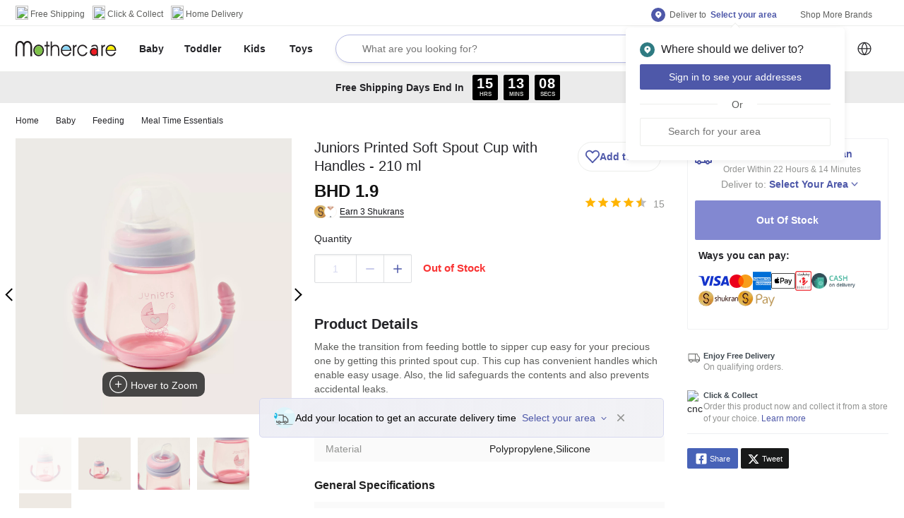

--- FILE ---
content_type: text/html; charset=utf-8
request_url: https://www.mothercarestores.com/bh/en/buy-juniors-printed-soft-spout-cup-with-handles-210-ml/p/163065048
body_size: 78086
content:
<!DOCTYPE html><html><head><meta http-equiv="Content-Type" content="text/html; charset=utf-8"/><meta http-equiv="Cache-control" content="no-transform"/><meta http-equiv="X-UA-Compatible" content="IE=edge"/><meta name="format-detection" content="telephone=no"/><meta name="robots" content="index,follow"/><meta charSet="utf-8"/><meta name="viewport" content="minimum-scale=1, initial-scale=1, width=device-width, shrink-to-fit=no, maximum-scale=1, user-scalable=0"/><link rel="apple-touch-icon" sizes="152x152" href="https://cdn.media.amplience.net/i/lmg/website_images_bh_favicons_mothercare_apple-touch-icon-152x152?fmt=png"/><link rel="icon" type="image/png" href="https://cdn.media.amplience.net/i/lmg/website_images_bh_favicons_mothercare_favicon-32x32?fmt=png" sizes="32x32"/><link rel="icon" type="image/png" href="https://cdn.media.amplience.net/i/lmg/website_images_bh_favicons_mothercare_favicon-16x16?fmt=png" sizes="16x16"/><link rel="mask-icon" href="https://lmg.a.bigcontent.io/v1/static/website_images_bh_favicons_mothercare_mask-icon?fmt=svg" color="#fa405a"/><link rel="shortcut icon" href="https://i1.lmsin.net/website_images/bh/favicons/mothercare/favicon.ico"/><link rel="preconnect" href="https://reactconfig.lmsin.net"/><link rel="stylesheet" href="https://reactconfig.lmsin.net/styles/blc/mothercare-en.css"/><link rel="stylesheet" href="https://reactconfig.lmsin.net/icons/mothercare/css/sprite.css"/><script async="" type="text/javascript">var monetateT = new Date().getTime(); window.monetateQ = window.monetateQ || []; window.monetateQ.push([`addPollForElement`, `body`]);</script><script async="" type="text/javascript" src="//se.monetate.net/js/2/a-927c8120/p/mothercarestores.com/entry.js"></script><link rel="manifest" href="/static/moengage/manifest.json"/><script>
              window.dataLayer = window.dataLayer || [];
              (function(){
                window.dataLayer.push({
                  event: 'page_view',
                  page_name: "pdp-page",
                  page_path: "/bh/en/buy-juniors-printed-soft-spout-cup-with-handles-210-ml/p/163065048"
                });
              })();
            </script><title>Buy Juniors Printed Soft Spout Cup with Handles - 210 ml Online | Babyshop Bahrain</title><meta name="title" content="Buy Juniors Printed Soft Spout Cup with Handles - 210 ml Online | Babyshop Bahrain"/><meta name="description" content="Shop Juniors Printed Soft Spout Cup with Handles - 210 ml online at best prices on Babyshop Bahrain. ✓100% Quality Guaranteed ✓Fast Delivery in Manama ✓Free, Easy Returns ✓Cash on Delivery."/><meta property="fb:app_id" content="1778312862418380"/><meta property="og:title" content="Buy Juniors Printed Soft Spout Cup with Handles - 210 ml Online | Babyshop Bahrain"/><meta property="og:type" content="Website"/><meta property="og:description" content="Shop Juniors Printed Soft Spout Cup with Handles - 210 ml online at best prices on Babyshop Bahrain. ✓100% Quality Guaranteed ✓Fast Delivery in Manama ✓Free, Easy Returns ✓Cash on Delivery."/><meta property="og:image" content="https://media.centrepointstores.com/i/centrepoint/163065048_01-2100.jpg?v=1"/><meta property="og:url" content="https://www.mothercarestores.com/bh/en/buy-juniors-printed-soft-spout-cup-with-handles-210-ml/p/163065048"/><meta property="og:site_name" content="https://www.mothercarestores.com/bh/en"/><meta property="al:ios:url" content=""/><meta property="al:ios:app_store_id" content=""/><meta property="al:android:url" content=""/><meta property="product:title" content="Juniors Printed Soft Spout Cup with Handles - 210 ml"/><meta property="product:id" content="01J1MXFW47JP0R1N8B2VN60YFC"/><meta property="product:price:amount" content="1.9"/><meta property="product:price:sale_price" content=""/><meta property="product:image" content="https://media.centrepointstores.com/i/centrepoint/163065048_01-2100.jpg?v=1"/><meta property="product:additional_image_link" content="https://media.centrepointstores.com/i/centrepoint/163065048_01-2100.jpg?v=1,https://media.centrepointstores.com/i/centrepoint/163065048_02-2100.jpg?v=1,https://media.centrepointstores.com/i/centrepoint/163065048_03-2100.jpg?v=1"/><meta property="product:link" content="https://www.mothercarestores.com/bh/en/buy-juniors-printed-soft-spout-cup-with-handles-210-ml/p/163065048"/><meta property="product:condition" content="new"/><meta property="product:availability" content="in stock"/><meta property="product:country"/><meta property="product:language" content="en"/><meta property="product:product_type" content="Baby &gt; Feeding &gt; Meal Time Essentials"/><meta property="product:brand" content="Juniors"/><meta property="product:color" content=""/><meta property="product:custom_label_0" content=""/><meta property="product:custom_label_1" content=""/><meta property="product:custom_label_2" content=""/><meta property="product:custom_label_3" content=""/><meta property="product:custom_label_4" content=""/><meta property="product:description" content="Shop Juniors Printed Soft Spout Cup with Handles - 210 ml online at best prices on Babyshop Bahrain. ✓100% Quality Guaranteed ✓Fast Delivery in Manama ✓Free, Easy Returns ✓Cash on Delivery."/><meta property="product:is_bundle" content="false"/><meta property="product:mpn" content=""/><meta property="product:gtin" content=""/><meta property="product:pattern"/><meta property="product:price:currency" content="BHD"/><meta property="product:retailer_item_id" content="emax_01J1MXFW47JP0R1N8B2VN60YFC"/><meta property="twitter:card" content="summary"/><meta property="twitter:url" content="https://www.mothercarestores.com/bh/en/buy-juniors-printed-soft-spout-cup-with-handles-210-ml/p/163065048"/><meta property="twitter:site" content="@babyshoparabia"/><meta property="twitter:title" content="Buy Juniors Printed Soft Spout Cup with Handles - 210 ml Online | Babyshop Bahrain"/><meta property="twitter:description" content="Shop Juniors Printed Soft Spout Cup with Handles - 210 ml online at best prices on Babyshop Bahrain. ✓100% Quality Guaranteed ✓Fast Delivery in Manama ✓Free, Easy Returns ✓Cash on Delivery."/><meta property="twitter:creator" content="@babyshoparabia"/><meta property="twitter:image:src" content="https://media.centrepointstores.com/i/centrepoint/163065048_01-2100.jpg?v=1"/><meta property="twitter:domain" content="https://www.mothercarestores.com/bh/en"/><link rel="canonical" href="https://www.mothercarestores.com/bh/en/buy-juniors-printed-soft-spout-cup-with-handles-210-ml/p/163065048"/><link rel="alternate" href="https://www.mothercarestores.com/bh/en/buy-juniors-printed-soft-spout-cup-with-handles-210-ml/p/163065048" hrefLang="en-bh"/><link rel="alternate" href="https://www.mothercarestores.com/bh/ar/buy-juniors-printed-soft-spout-cup-with-handles-210-ml/p/163065048" hrefLang="ar-bh"/><link rel="alternate" href="https://www.mothercarestores.combh/en/buy-juniors-printed-soft-spout-cup-with-handles-210-ml/p/163065048" hrefLang="x-default"/><script type="application/ld+json">{
          &quot;@context&quot;: &quot;https://schema.org/&quot;, 
          &quot;@type&quot;: &quot;Product&quot;, 
          &quot;name&quot;: &quot;Juniors Printed Soft Spout Cup with Handles - 210 ml&quot;,
          &quot;image&quot;: &quot;https://media.centrepointstores.com/i/centrepoint/163065048_01-2100.jpg?v=1&quot;,
          &quot;color&quot;: &quot;&quot;,
          &quot;category&quot;: &quot;https://www.mothercarestores.com/bh/en/baby-feeding-mealtimeessentials&quot;,
          &quot;description&quot;: &quot;Shop Juniors Printed Soft Spout Cup with Handles - 210 ml online at best prices on Babyshop Bahrain. ✓100% Quality Guaranteed ✓Fast Delivery in Manama ✓Free, Easy Returns ✓Cash on Delivery.&quot;,
          &quot;brand&quot;: {
            &quot;@type&quot;: &quot;Brand&quot;,
            &quot;name&quot;: &quot;Juniors&quot;
          },
          &quot;offers&quot;: {
            &quot;@type&quot;: &quot;Offer&quot;,
            &quot;url&quot;: &quot;https://www.mothercarestores.com/bh/en/buy-juniors-printed-soft-spout-cup-with-handles-210-ml/p/163065048&quot;,
            &quot;priceCurrency&quot;: &quot;BHD&quot;,
            &quot;price&quot;: &quot;1.9&quot;,
            &quot;availability&quot;: &quot;https://schema.org/Instock&quot;,
            &quot;hasMerchantReturnPolicy&quot; : &quot;helpbh.mothercarestores.com/en/support/solutions/folders/44001186152#&quot;,
            &quot;shippingDetails&quot;: &quot;https://www.mothercarestores.com/bh/en/helpShipping&quot;,
            &quot;itemCondition&quot;: &quot;https://schema.org/NewCondition&quot;,
            &quot;acceptedPaymentMethod&quot;: [
              {
                &quot;@type&quot;: &quot;PaymentMethod&quot;,
                &quot;name&quot;: &quot;Mastercard&quot;
              },
              {
                &quot;@type&quot;: &quot;PaymentMethod&quot;,
                &quot;name&quot;: &quot;Visa&quot;
              },
              {
                &quot;@type&quot;: &quot;PaymentMethod&quot;,
                &quot;name&quot;: &quot;Shukrans&quot;
              },
              {
                &quot;@type&quot;: &quot;PaymentMethod&quot;,
                &quot;name&quot;: &quot;COD&quot;
              }
            ]
          }
        }</script><script type="application/json">{
          &quot;@context&quot; : &quot;http://schema.org&quot;,
          &quot;@type&quot; : &quot;Organization&quot;,
          &quot;name&quot; : &quot;undefined&quot;,
          &quot;url&quot; : &quot;https://www.mothercarestores.com&quot;,
          &quot;contactPoint&quot; : [{
            &quot;@type&quot; : &quot;ContactPoint&quot;,
            &quot;telephone&quot; : &quot;8000-1271&quot;,
            &quot;contactType&quot; : &quot;customer service&quot;,
            &quot;availableLanguage&quot;: &quot;English&quot;
          }],
          &quot;logo&quot; : &quot;https://lmg.a.bigcontent.io/v1/static/website_images_bh_logos_header_logo-mothercare?fmt=svg&quot;,
          &quot;sameAs&quot; : [
            &quot;http://www.facebook.com/Mothercare-Bahrain-167911163764279&quot;,
            &quot;https://twitter.com/@babyshoparabia&quot;,
            &quot;https://www.instagram.com/mothercarebahrain&quot;
          ]
        }</script><script type="application/json">{
          &quot;@context&quot; : &quot;http://schema.org&quot;,
          &quot;@type&quot; : &quot;WebSite&quot;,
          &quot;name&quot; : &quot;undefined&quot;,
          &quot;url&quot; : &quot;https://www.mothercarestores.com&quot;,
          &quot;potentialAction&quot; : {
            &quot;@type&quot; : &quot;SearchAction&quot;,
            &quot;target&quot; : &quot;https://www.mothercarestores.com//bh/en/search/?q={search_term_string}&quot;,
            &quot;query-input&quot; : &quot;required name=search_term_string&quot;
          }
        }</script><meta name="next-head-count" content="68"/><link rel="preload" href="/blc/_next/static/css/cc10237fac41e050d337.css" as="style"/><link rel="stylesheet" href="/blc/_next/static/css/cc10237fac41e050d337.css" data-n-g=""/><noscript data-n-css=""></noscript><link rel="preload" href="/blc/_next/static/chunks/commons-2ad4728bca5454697235.js" as="script"/><link rel="preload" href="/blc/_next/static/chunks/5055.d0cb2c1a543595093967.js" as="script"/><link rel="preload" href="/blc/_next/static/chunks/6535.bfc7bb5ce8908af0a686.js" as="script"/><link rel="preload" href="/blc/_next/static/chunks/9565-b9c9de65e0296e09a214.js" as="script"/><link rel="preload" href="/blc/_next/static/chunks/4262.136d055a998364ced81a.js" as="script"/><link rel="preload" href="/blc/_next/static/chunks/6309.5a9bd0bea67ed9fbdde4.js" as="script"/><link rel="preload" href="/blc/_next/static/chunks/8250.e048f343cb1c1996a9ab.js" as="script"/><link rel="preload" href="/blc/_next/static/chunks/3971.7ac1ee52bf1f02c6f660.js" as="script"/><link rel="preload" href="/blc/_next/static/chunks/product-page.4bfa2a3d74cbe4ba1681.js" as="script"/><link rel="preload" href="/blc/_next/static/chunks/3670.9a04ce0575e0aee240f1.js" as="script"/><link rel="preload" href="/blc/_next/static/chunks/3747.9c35c074acc141d9eac8.js" as="script"/><link rel="preload" href="/blc/_next/static/chunks/7243.27e825016f6cdb3dc85b.js" as="script"/><link rel="preload" href="/blc/_next/static/chunks/6164.11c42c0a2cd43946377b.js" as="script"/><link rel="preload" href="/blc/_next/static/chunks/2331-adb632bd7ee651f51474.js" as="script"/><link rel="preload" href="/blc/_next/static/chunks/8241-53063e08fa84391e1313.js" as="script"/><link rel="preload" href="/blc/_next/static/chunks/8811.935d3ff79fb6769d75e7.js" as="script"/><link rel="preload" href="/blc/_next/static/chunks/2126.738c55fad80c7e2de860.js" as="script"/><link rel="preload" href="/blc/_next/static/chunks/1681.66295c25162762aafb98.js" as="script"/><link rel="preload" href="/blc/_next/static/chunks/5603.b6874aeef4ff2054465d.js" as="script"/><link rel="preload" href="/blc/_next/static/chunks/webpack-d1130abaac26f40db54c.js" as="script"/><link rel="preload" href="/blc/_next/static/chunks/framework-e9449bac2c1f40acbfef.js" as="script"/><link rel="preload" href="/blc/_next/static/chunks/main-7377aea6ef04adad0a67.js" as="script"/><link rel="preload" href="/blc/_next/static/chunks/pages/_app-2fb2be6649fc537d1bde.js" as="script"/><link rel="preload" href="/blc/_next/static/chunks/commons-2ad4728bca5454697235.js" as="script"/><link rel="preload" href="/blc/_next/static/chunks/2331-adb632bd7ee651f51474.js" as="script"/><link rel="preload" href="/blc/_next/static/chunks/8241-53063e08fa84391e1313.js" as="script"/><link rel="preload" href="/blc/_next/static/chunks/2663-109d99b34848e8876081.js" as="script"/><link rel="preload" href="/blc/_next/static/chunks/3237-0e3a78381d010821c65c.js" as="script"/><link rel="preload" href="/blc/_next/static/chunks/2195-a5316c6f68608b7ef01c.js" as="script"/><link rel="preload" href="/blc/_next/static/chunks/5461-76b6c486a939f7de006e.js" as="script"/><link rel="preload" href="/blc/_next/static/chunks/5134-3d12b33ea786c2c14cb1.js" as="script"/><link rel="preload" href="/blc/_next/static/chunks/9565-b9c9de65e0296e09a214.js" as="script"/><link rel="preload" href="/blc/_next/static/chunks/4575-740cd403f48afdfffe5e.js" as="script"/><link rel="preload" href="/blc/_next/static/chunks/3720-faa6c627c01eba5a47e3.js" as="script"/><link rel="preload" href="/blc/_next/static/chunks/1735-9abc82e11367506017a9.js" as="script"/><link rel="preload" href="/blc/_next/static/chunks/2205-ee5fd02f11b561eeda75.js" as="script"/><link rel="preload" href="/blc/_next/static/chunks/8962-c256f6d9bfef4eaa8e04.js" as="script"/><link rel="preload" href="/blc/_next/static/chunks/pages/discovery-b7a26b3987609370cbdc.js" as="script"/><style id="jss-server-side">html {
  box-sizing: border-box;
  -webkit-font-smoothing: antialiased;
  -moz-osx-font-smoothing: grayscale;
}
*, *::before, *::after {
  box-sizing: inherit;
}
strong, b {
  font-weight: bold;
}
body {
  color: #242428;
  margin: 0;
  font-size: 14px;
  font-family: NunitoSans-Regular,Arial,sans-serif,"Apple Color Emoji","Segoe UI Emoji";
  font-weight: 400;
  line-height: 1.43;
  background-color: #FFFFFF;
}
@media print {
  body {
    background-color: #FFFFFF;
  }
}
  body::backdrop {
    background-color: #FFFFFF;
  }

  .jss3 {
    padding-bottom: 0;
  }
  .jss10 {
    height: 102px;
  }
  .jss63 {
    display: inline-flex;
  }
  .jss64 {
    display: flex;
    align-items: center;
    padding-left: 24px;
  }
  .jss76 {
    position: relative;
  }
  .jss77 {
    padding-left: 0px;
    padding-right: 0px;
  }
  .jss78 {
    mt: 2px;
    width: 12px;
    height: 12px;
    margin-top: 2px;
  }
  .jss81 {
    padding-left: 8px;
    padding-right: 4px;
  }
  .jss85 {
    position: relative;
  }
  .jss86 {
    mt: 2px;
    width: 12px;
    height: 12px;
    margin-top: 2px;
  }
  .jss95 {
    background-color: #FFFFFF;
  }
  .jss98 {
    display: flex;
    margin-left: 0;
    margin-right: 0;
    justify-content: space-between;
  }
  .jss99 {
    height: 64px;
    display: inline-flex;
    flex-grow: 1;
    align-items: center;
  }
  .jss221 {
    flex-grow: 1;
    max-width: 535px;
    margin-left: unset;
    padding-left: 16px;
    padding-right: 16px;
  }
  .jss228 {
    display: none;
  }
  .jss229 {
    width: 15px;
    height: 15px;
  }
  .jss230 {
    flex-grow: 1;
    margin-right: 10px;
  }
  .jss231 {
    height: 64px;
  }
  .jss238 {  }
  .jss239 {  }
  .jss240 {  }
  .jss243 {  }
  .jss250 {
    position: relative;
  }
  .jss251 {
    width: 24px;
    height: 24px;
  }
  .jss252 {  }
  .jss265 {
    position: relative;
  }
  .jss266 {  }
  .jss267 {
    mt: -3px;
    width: 12px;
    height: 12px;
    margin-top: -3px;
  }
  .jss268 {  }
  .jss269 {  }
  .jss270 {  }
  .jss271 {  }
  .jss272 {
    margin-top: 0;
    min-height: 300px;
    background-color: #ffffff;
  }
  .jss280 {
    padding-bottom: 56px;
  }
  .jss285 {
    border-top: 1px solid;
    margin-top: -1px;
    border-color: #ecedeb;
  }
  .jss288 {  }
  .jss298 {
    color: #212121;
  }
  .jss299 {
    padding-top: 5px;
  }
  .jss300 {
    width: 504px;
    padding-top: 40px;
  }
  .jss304 {
    display: flex;
    justify-content: space-between;
  }
  .jss305 {
    flex-grow: 1;
  }
  .jss306 {
    position: relative;
  }
  .jss307 {
    color: #212121;
  }
  .jss308 {
    padding-top: 5px;
  }
  .jss309 {
    display: flex;
    flex-wrap: wrap;
    margin-top: 50px;
  }
  .jss310 {
    border-top: 1px solid;
    padding-top: 48px;
    border-color: #ecedeb;
    padding-bottom: 40px;
  }
  .jss316 {
    border-top: 1px solid;
    padding-top: 18px;
    border-color: #ecedeb;
    padding-bottom: 18px;
  }
  .jss326 {
    border-top: 1px solid;
    padding-top: 24px;
    border-color: #ecedeb;
  }
  .jss331 {
    display: flex;
    margin-top: -6px;
    align-items: center;
    margin-left: -8px;
    margin-right: -8px;
    margin-bottom: -6px;
    justify-content: space-between;
  }
  .jss332 {
    display: inline-flex;
    align-items: center;
  }
  .jss333 {
    color: #929391;
    font-size: 14px;
    line-height: 19px;
    padding-left: 16px;
  }
  .jss334 {
    display: inline-flex;
  }
  .jss335 {
    padding-right: 32px;
  }
  .jss342 {
    position: relative;
  }
  .jss343 {
    display: inline-flex;
  }
  .jss344 {  }
@media (min-width:0px) {
  .jss344 {
    margin-left: 12px;
    margin-right: 8px;
  }
}
@media (min-width:600px) {
  .jss344 {
    margin-left: 16px;
    margin-right: 12px;
  }
}
  .jss345 {
    width: 16px;
    height: 16px;
  }
  .jss346 {
    font-size: 14px;
    font-weight: bold;
  }
  .MuiButtonBase-root {
    color: inherit;
    border: 0;
    cursor: pointer;
    margin: 0;
    display: inline-flex;
    outline: 0;
    padding: 0;
    position: relative;
    align-items: center;
    user-select: none;
    border-radius: 0;
    vertical-align: middle;
    -moz-appearance: none;
    justify-content: center;
    text-decoration: none;
    background-color: transparent;
    -webkit-appearance: none;
    -webkit-tap-highlight-color: transparent;
  }
  .MuiButtonBase-root::-moz-focus-inner {
    border-style: none;
  }
  .MuiButtonBase-root.Mui-disabled {
    cursor: default;
    pointer-events: none;
  }
@media print {
  .MuiButtonBase-root {
    color-adjust: exact;
  }
}
  .MuiIconButton-root {
    flex: 0 0 auto;
    color: rgba(0, 0, 0, 0.54);
    padding: 12px;
    overflow: visible;
    font-size: 1.5rem;
    text-align: center;
    transition: background-color 150ms cubic-bezier(0.4, 0, 0.2, 1) 0ms;
    border-radius: 50%;
  }
  .MuiIconButton-root:hover {
    background-color: rgba(0, 0, 0, 0.04);
  }
  .MuiIconButton-root.Mui-disabled {
    color: rgba(0, 0, 0, 0.26);
    background-color: transparent;
  }
@media (hover: none) {
  .MuiIconButton-root:hover {
    background-color: transparent;
  }
}
  .MuiIconButton-edgeStart {
    margin-left: -12px;
  }
  .MuiIconButton-sizeSmall.MuiIconButton-edgeStart {
    margin-left: -3px;
  }
  .MuiIconButton-edgeEnd {
    margin-right: -12px;
  }
  .MuiIconButton-sizeSmall.MuiIconButton-edgeEnd {
    margin-right: -3px;
  }
  .MuiIconButton-colorInherit {
    color: inherit;
  }
  .MuiIconButton-colorPrimary {
    color: #4E58A9;
  }
  .MuiIconButton-colorPrimary:hover {
    background-color: rgba(78, 88, 169, 0.04);
  }
@media (hover: none) {
  .MuiIconButton-colorPrimary:hover {
    background-color: transparent;
  }
}
  .MuiIconButton-colorSecondary {
    color: #FFF;
  }
  .MuiIconButton-colorSecondary:hover {
    background-color: rgba(255, 255, 255, 0.04);
  }
@media (hover: none) {
  .MuiIconButton-colorSecondary:hover {
    background-color: transparent;
  }
}
  .MuiIconButton-sizeSmall {
    padding: 3px;
    font-size: 1.125rem;
  }
  .MuiIconButton-label {
    width: 100%;
    display: flex;
    align-items: inherit;
    justify-content: inherit;
  }
  .MuiButtonBase-root {
    color: inherit;
    border: 0;
    cursor: pointer;
    margin: 0;
    display: inline-flex;
    outline: 0;
    padding: 0;
    position: relative;
    align-items: center;
    user-select: none;
    border-radius: 0;
    vertical-align: middle;
    -moz-appearance: none;
    justify-content: center;
    text-decoration: none;
    background-color: transparent;
    -webkit-appearance: none;
    -webkit-tap-highlight-color: transparent;
  }
  .MuiButtonBase-root::-moz-focus-inner {
    border-style: none;
  }
  .MuiButtonBase-root.Mui-disabled {
    cursor: default;
    pointer-events: none;
  }
@media print {
  .MuiButtonBase-root {
    color-adjust: exact;
  }
}
  .MuiIconButton-root {
    flex: 0 0 auto;
    color: rgba(0, 0, 0, 0.54);
    padding: 12px;
    overflow: visible;
    font-size: 1.5rem;
    text-align: center;
    transition: background-color 150ms cubic-bezier(0.4, 0, 0.2, 1) 0ms;
    border-radius: 50%;
  }
  .MuiIconButton-root:hover {
    background-color: rgba(0, 0, 0, 0.04);
  }
  .MuiIconButton-root.Mui-disabled {
    color: rgba(0, 0, 0, 0.26);
    background-color: transparent;
  }
@media (hover: none) {
  .MuiIconButton-root:hover {
    background-color: transparent;
  }
}
  .MuiIconButton-edgeStart {
    margin-left: -12px;
  }
  .MuiIconButton-sizeSmall.MuiIconButton-edgeStart {
    margin-left: -3px;
  }
  .MuiIconButton-edgeEnd {
    margin-right: -12px;
  }
  .MuiIconButton-sizeSmall.MuiIconButton-edgeEnd {
    margin-right: -3px;
  }
  .MuiIconButton-colorInherit {
    color: inherit;
  }
  .MuiIconButton-colorPrimary {
    color: #4E58A9;
  }
  .MuiIconButton-colorPrimary:hover {
    background-color: rgba(78, 88, 169, 0.04);
  }
@media (hover: none) {
  .MuiIconButton-colorPrimary:hover {
    background-color: transparent;
  }
}
  .MuiIconButton-colorSecondary {
    color: #FFF;
  }
  .MuiIconButton-colorSecondary:hover {
    background-color: rgba(255, 255, 255, 0.04);
  }
@media (hover: none) {
  .MuiIconButton-colorSecondary:hover {
    background-color: transparent;
  }
}
  .MuiIconButton-sizeSmall {
    padding: 3px;
    font-size: 1.125rem;
  }
  .MuiIconButton-label {
    width: 100%;
    display: flex;
    align-items: inherit;
    justify-content: inherit;
  }
  .MuiButton-root {
    color: #242428;
    width: 100%;
    padding: 6px 16px;
    font-size: 16px;
    min-width: 64px;
    box-shadow: none !important;
    box-sizing: border-box;
    transition: background-color 250ms cubic-bezier(0.4, 0, 0.2, 1) 0ms,box-shadow 250ms cubic-bezier(0.4, 0, 0.2, 1) 0ms,border 250ms cubic-bezier(0.4, 0, 0.2, 1) 0ms;
    font-family: NunitoSans-Semibold,"NunitoSans-Regular",Arial,sans-serif,"Apple Color Emoji","Segoe UI Emoji";
    font-weight: nornal;
    line-height: 1.75;
    border-radius: 2px;
    text-transform: uppercase;
  }
  .MuiButton-root:hover {
    text-decoration: none;
    background-color: rgba(36, 36, 40, 0.04);
  }
  .MuiButton-root.Mui-disabled {
    color: rgba(0, 0, 0, 0.26);
  }
@media (hover: none) {
  .MuiButton-root:hover {
    background-color: transparent;
  }
}
  .MuiButton-root:hover.Mui-disabled {
    background-color: transparent;
  }
  .MuiButton-label {
    width: 100%;
    display: inherit;
    align-items: inherit;
    justify-content: inherit;
  }
  .MuiButton-text {
    padding: 6px 8px;
  }
  .MuiButton-textPrimary {
    color: #4E58A9;
  }
  .MuiButton-textPrimary:hover {
    background-color: rgba(78, 88, 169, 0.04);
  }
@media (hover: none) {
  .MuiButton-textPrimary:hover {
    background-color: transparent;
  }
}
  .MuiButton-textSecondary {
    color: #FFF;
  }
  .MuiButton-textSecondary:hover {
    background-color: rgba(255, 255, 255, 0.04);
  }
@media (hover: none) {
  .MuiButton-textSecondary:hover {
    background-color: transparent;
  }
}
  .MuiButton-outlined {
    border: 1px solid rgba(0, 0, 0, 0.23);
    padding: 5px 15px;
  }
  .MuiButton-outlined.Mui-disabled {
    border: 1px solid rgba(0, 0, 0, 0.12);
  }
  .MuiButton-outlinedPrimary {
    color: #4E58A9;
    border: 1px solid rgba(78, 88, 169, 0.5);
  }
  .MuiButton-outlinedPrimary:hover {
    border: 1px solid #4E58A9;
    background-color: rgba(78, 88, 169, 0.04);
  }
@media (hover: none) {
  .MuiButton-outlinedPrimary:hover {
    background-color: transparent;
  }
}
  .MuiButton-outlinedSecondary {
    color: #FFF;
    border: 1px solid rgba(255, 255, 255, 0.5);
  }
  .MuiButton-outlinedSecondary:hover {
    border: 1px solid #FFF;
    background-color: rgba(255, 255, 255, 0.04);
  }
  .MuiButton-outlinedSecondary.Mui-disabled {
    border: 1px solid rgba(0, 0, 0, 0.26);
  }
@media (hover: none) {
  .MuiButton-outlinedSecondary:hover {
    background-color: transparent;
  }
}
  .MuiButton-contained {
    color: rgba(0, 0, 0, 0.87);
    box-shadow: 0px 3px 1px -2px rgba(0,0,0,0.2),0px 2px 2px 0px rgba(0,0,0,0.14),0px 1px 5px 0px rgba(0,0,0,0.12);
    background-color: #e0e0e0;
  }
  .MuiButton-contained:hover {
    box-shadow: 0px 2px 4px -1px rgba(0,0,0,0.2),0px 4px 5px 0px rgba(0,0,0,0.14),0px 1px 10px 0px rgba(0,0,0,0.12);
    background-color: #d5d5d5;
  }
  .MuiButton-contained.Mui-focusVisible {
    box-shadow: 0px 3px 5px -1px rgba(0,0,0,0.2),0px 6px 10px 0px rgba(0,0,0,0.14),0px 1px 18px 0px rgba(0,0,0,0.12);
  }
  .MuiButton-contained:active {
    box-shadow: 0px 5px 5px -3px rgba(0,0,0,0.2),0px 8px 10px 1px rgba(0,0,0,0.14),0px 3px 14px 2px rgba(0,0,0,0.12);
  }
  .MuiButton-contained.Mui-disabled {
    color: rgba(0, 0, 0, 0.26);
    box-shadow: none;
    background-color: rgba(0, 0, 0, 0.12);
  }
@media (hover: none) {
  .MuiButton-contained:hover {
    box-shadow: 0px 3px 1px -2px rgba(0,0,0,0.2),0px 2px 2px 0px rgba(0,0,0,0.14),0px 1px 5px 0px rgba(0,0,0,0.12);
    background-color: #e0e0e0;
  }
}
  .MuiButton-contained:hover.Mui-disabled {
    background-color: rgba(0, 0, 0, 0.12);
  }
  .MuiButton-containedPrimary {
    color: #ffffff;
    background-color: #4E58A9;
  }
  .MuiButton-containedPrimary:hover {
    background-color: #28b3d9;
  }
@media (hover: none) {
  .MuiButton-containedPrimary:hover {
    background-color: #4E58A9;
  }
}
  .MuiButton-containedSecondary {
    color: #1eb9e3;
    background-color: #FFF;
  }
  .MuiButton-containedSecondary:hover {
    background-color: #FFF;
  }
@media (hover: none) {
  .MuiButton-containedSecondary:hover {
    background-color: #FFF;
  }
}
  .MuiButton-disableElevation {
    box-shadow: none;
  }
  .MuiButton-disableElevation:hover {
    box-shadow: none;
  }
  .MuiButton-disableElevation.Mui-focusVisible {
    box-shadow: none;
  }
  .MuiButton-disableElevation:active {
    box-shadow: none;
  }
  .MuiButton-disableElevation.Mui-disabled {
    box-shadow: none;
  }
  .MuiButton-colorInherit {
    color: inherit;
    border-color: currentColor;
  }
  .MuiButton-textSizeSmall {
    padding: 4px 5px;
    font-size: 0.8125rem;
  }
  .MuiButton-textSizeLarge {
    padding: 8px 11px;
    font-size: 0.9375rem;
  }
  .MuiButton-outlinedSizeSmall {
    padding: 3px 9px;
    font-size: 0.8125rem;
  }
  .MuiButton-outlinedSizeLarge {
    padding: 7px 21px;
    font-size: 0.9375rem;
  }
  .MuiButton-containedSizeSmall {
    padding: 4px 10px;
    font-size: 0.8125rem;
  }
  .MuiButton-containedSizeLarge {
    padding: 8px 22px;
    font-size: 0.9375rem;
  }
  .MuiButton-fullWidth {
    width: 100%;
  }
  .MuiButton-startIcon {
    display: inherit;
    margin-left: -4px;
    margin-right: 8px;
  }
  .MuiButton-startIcon.MuiButton-iconSizeSmall {
    margin-left: -2px;
  }
  .MuiButton-endIcon {
    display: inherit;
    margin-left: 8px;
    margin-right: -4px;
  }
  .MuiButton-endIcon.MuiButton-iconSizeSmall {
    margin-right: -2px;
  }
  .MuiButton-iconSizeSmall > *:first-child {
    font-size: 18px;
  }
  .MuiButton-iconSizeMedium > *:first-child {
    font-size: 20px;
  }
  .MuiButton-iconSizeLarge > *:first-child {
    font-size: 22px;
  }
  .MuiGrid-container {
    width: 100%;
    display: flex;
    flex-wrap: wrap;
    box-sizing: border-box;
  }
  .MuiGrid-item {
    margin: 0;
    box-sizing: border-box;
  }
  .MuiGrid-zeroMinWidth {
    min-width: 0;
  }
  .MuiGrid-direction-xs-column {
    flex-direction: column;
  }
  .MuiGrid-direction-xs-column-reverse {
    flex-direction: column-reverse;
  }
  .MuiGrid-direction-xs-row-reverse {
    flex-direction: row-reverse;
  }
  .MuiGrid-wrap-xs-nowrap {
    flex-wrap: nowrap;
  }
  .MuiGrid-wrap-xs-wrap-reverse {
    flex-wrap: wrap-reverse;
  }
  .MuiGrid-align-items-xs-center {
    align-items: center;
  }
  .MuiGrid-align-items-xs-flex-start {
    align-items: flex-start;
  }
  .MuiGrid-align-items-xs-flex-end {
    align-items: flex-end;
  }
  .MuiGrid-align-items-xs-baseline {
    align-items: baseline;
  }
  .MuiGrid-align-content-xs-center {
    align-content: center;
  }
  .MuiGrid-align-content-xs-flex-start {
    align-content: flex-start;
  }
  .MuiGrid-align-content-xs-flex-end {
    align-content: flex-end;
  }
  .MuiGrid-align-content-xs-space-between {
    align-content: space-between;
  }
  .MuiGrid-align-content-xs-space-around {
    align-content: space-around;
  }
  .MuiGrid-justify-content-xs-center {
    justify-content: center;
  }
  .MuiGrid-justify-content-xs-flex-end {
    justify-content: flex-end;
  }
  .MuiGrid-justify-content-xs-space-between {
    justify-content: space-between;
  }
  .MuiGrid-justify-content-xs-space-around {
    justify-content: space-around;
  }
  .MuiGrid-justify-content-xs-space-evenly {
    justify-content: space-evenly;
  }
  .MuiGrid-spacing-xs-1 {
    width: calc(100% + 8px);
    margin: -4px;
  }
  .MuiGrid-spacing-xs-1 > .MuiGrid-item {
    padding: 4px;
  }
  .MuiGrid-spacing-xs-2 {
    width: calc(100% + 16px);
    margin: -8px;
  }
  .MuiGrid-spacing-xs-2 > .MuiGrid-item {
    padding: 8px;
  }
  .MuiGrid-spacing-xs-3 {
    width: calc(100% + 24px);
    margin: -12px;
  }
  .MuiGrid-spacing-xs-3 > .MuiGrid-item {
    padding: 12px;
  }
  .MuiGrid-spacing-xs-4 {
    width: calc(100% + 32px);
    margin: -16px;
  }
  .MuiGrid-spacing-xs-4 > .MuiGrid-item {
    padding: 16px;
  }
  .MuiGrid-spacing-xs-5 {
    width: calc(100% + 40px);
    margin: -20px;
  }
  .MuiGrid-spacing-xs-5 > .MuiGrid-item {
    padding: 20px;
  }
  .MuiGrid-spacing-xs-6 {
    width: calc(100% + 48px);
    margin: -24px;
  }
  .MuiGrid-spacing-xs-6 > .MuiGrid-item {
    padding: 24px;
  }
  .MuiGrid-spacing-xs-7 {
    width: calc(100% + 56px);
    margin: -28px;
  }
  .MuiGrid-spacing-xs-7 > .MuiGrid-item {
    padding: 28px;
  }
  .MuiGrid-spacing-xs-8 {
    width: calc(100% + 64px);
    margin: -32px;
  }
  .MuiGrid-spacing-xs-8 > .MuiGrid-item {
    padding: 32px;
  }
  .MuiGrid-spacing-xs-9 {
    width: calc(100% + 72px);
    margin: -36px;
  }
  .MuiGrid-spacing-xs-9 > .MuiGrid-item {
    padding: 36px;
  }
  .MuiGrid-spacing-xs-10 {
    width: calc(100% + 80px);
    margin: -40px;
  }
  .MuiGrid-spacing-xs-10 > .MuiGrid-item {
    padding: 40px;
  }
  .MuiGrid-grid-xs-auto {
    flex-grow: 0;
    max-width: none;
    flex-basis: auto;
  }
  .MuiGrid-grid-xs-true {
    flex-grow: 1;
    max-width: 100%;
    flex-basis: 0;
  }
  .MuiGrid-grid-xs-1 {
    flex-grow: 0;
    max-width: 8.333333%;
    flex-basis: 8.333333%;
  }
  .MuiGrid-grid-xs-2 {
    flex-grow: 0;
    max-width: 16.666667%;
    flex-basis: 16.666667%;
  }
  .MuiGrid-grid-xs-3 {
    flex-grow: 0;
    max-width: 25%;
    flex-basis: 25%;
  }
  .MuiGrid-grid-xs-4 {
    flex-grow: 0;
    max-width: 33.333333%;
    flex-basis: 33.333333%;
  }
  .MuiGrid-grid-xs-5 {
    flex-grow: 0;
    max-width: 41.666667%;
    flex-basis: 41.666667%;
  }
  .MuiGrid-grid-xs-6 {
    flex-grow: 0;
    max-width: 50%;
    flex-basis: 50%;
  }
  .MuiGrid-grid-xs-7 {
    flex-grow: 0;
    max-width: 58.333333%;
    flex-basis: 58.333333%;
  }
  .MuiGrid-grid-xs-8 {
    flex-grow: 0;
    max-width: 66.666667%;
    flex-basis: 66.666667%;
  }
  .MuiGrid-grid-xs-9 {
    flex-grow: 0;
    max-width: 75%;
    flex-basis: 75%;
  }
  .MuiGrid-grid-xs-10 {
    flex-grow: 0;
    max-width: 83.333333%;
    flex-basis: 83.333333%;
  }
  .MuiGrid-grid-xs-11 {
    flex-grow: 0;
    max-width: 91.666667%;
    flex-basis: 91.666667%;
  }
  .MuiGrid-grid-xs-12 {
    flex-grow: 0;
    max-width: 100%;
    flex-basis: 100%;
  }
@media (min-width:600px) {
  .MuiGrid-grid-sm-auto {
    flex-grow: 0;
    max-width: none;
    flex-basis: auto;
  }
  .MuiGrid-grid-sm-true {
    flex-grow: 1;
    max-width: 100%;
    flex-basis: 0;
  }
  .MuiGrid-grid-sm-1 {
    flex-grow: 0;
    max-width: 8.333333%;
    flex-basis: 8.333333%;
  }
  .MuiGrid-grid-sm-2 {
    flex-grow: 0;
    max-width: 16.666667%;
    flex-basis: 16.666667%;
  }
  .MuiGrid-grid-sm-3 {
    flex-grow: 0;
    max-width: 25%;
    flex-basis: 25%;
  }
  .MuiGrid-grid-sm-4 {
    flex-grow: 0;
    max-width: 33.333333%;
    flex-basis: 33.333333%;
  }
  .MuiGrid-grid-sm-5 {
    flex-grow: 0;
    max-width: 41.666667%;
    flex-basis: 41.666667%;
  }
  .MuiGrid-grid-sm-6 {
    flex-grow: 0;
    max-width: 50%;
    flex-basis: 50%;
  }
  .MuiGrid-grid-sm-7 {
    flex-grow: 0;
    max-width: 58.333333%;
    flex-basis: 58.333333%;
  }
  .MuiGrid-grid-sm-8 {
    flex-grow: 0;
    max-width: 66.666667%;
    flex-basis: 66.666667%;
  }
  .MuiGrid-grid-sm-9 {
    flex-grow: 0;
    max-width: 75%;
    flex-basis: 75%;
  }
  .MuiGrid-grid-sm-10 {
    flex-grow: 0;
    max-width: 83.333333%;
    flex-basis: 83.333333%;
  }
  .MuiGrid-grid-sm-11 {
    flex-grow: 0;
    max-width: 91.666667%;
    flex-basis: 91.666667%;
  }
  .MuiGrid-grid-sm-12 {
    flex-grow: 0;
    max-width: 100%;
    flex-basis: 100%;
  }
}
@media (min-width:960px) {
  .MuiGrid-grid-md-auto {
    flex-grow: 0;
    max-width: none;
    flex-basis: auto;
  }
  .MuiGrid-grid-md-true {
    flex-grow: 1;
    max-width: 100%;
    flex-basis: 0;
  }
  .MuiGrid-grid-md-1 {
    flex-grow: 0;
    max-width: 8.333333%;
    flex-basis: 8.333333%;
  }
  .MuiGrid-grid-md-2 {
    flex-grow: 0;
    max-width: 16.666667%;
    flex-basis: 16.666667%;
  }
  .MuiGrid-grid-md-3 {
    flex-grow: 0;
    max-width: 25%;
    flex-basis: 25%;
  }
  .MuiGrid-grid-md-4 {
    flex-grow: 0;
    max-width: 33.333333%;
    flex-basis: 33.333333%;
  }
  .MuiGrid-grid-md-5 {
    flex-grow: 0;
    max-width: 41.666667%;
    flex-basis: 41.666667%;
  }
  .MuiGrid-grid-md-6 {
    flex-grow: 0;
    max-width: 50%;
    flex-basis: 50%;
  }
  .MuiGrid-grid-md-7 {
    flex-grow: 0;
    max-width: 58.333333%;
    flex-basis: 58.333333%;
  }
  .MuiGrid-grid-md-8 {
    flex-grow: 0;
    max-width: 66.666667%;
    flex-basis: 66.666667%;
  }
  .MuiGrid-grid-md-9 {
    flex-grow: 0;
    max-width: 75%;
    flex-basis: 75%;
  }
  .MuiGrid-grid-md-10 {
    flex-grow: 0;
    max-width: 83.333333%;
    flex-basis: 83.333333%;
  }
  .MuiGrid-grid-md-11 {
    flex-grow: 0;
    max-width: 91.666667%;
    flex-basis: 91.666667%;
  }
  .MuiGrid-grid-md-12 {
    flex-grow: 0;
    max-width: 100%;
    flex-basis: 100%;
  }
}
@media (min-width:1280px) {
  .MuiGrid-grid-lg-auto {
    flex-grow: 0;
    max-width: none;
    flex-basis: auto;
  }
  .MuiGrid-grid-lg-true {
    flex-grow: 1;
    max-width: 100%;
    flex-basis: 0;
  }
  .MuiGrid-grid-lg-1 {
    flex-grow: 0;
    max-width: 8.333333%;
    flex-basis: 8.333333%;
  }
  .MuiGrid-grid-lg-2 {
    flex-grow: 0;
    max-width: 16.666667%;
    flex-basis: 16.666667%;
  }
  .MuiGrid-grid-lg-3 {
    flex-grow: 0;
    max-width: 25%;
    flex-basis: 25%;
  }
  .MuiGrid-grid-lg-4 {
    flex-grow: 0;
    max-width: 33.333333%;
    flex-basis: 33.333333%;
  }
  .MuiGrid-grid-lg-5 {
    flex-grow: 0;
    max-width: 41.666667%;
    flex-basis: 41.666667%;
  }
  .MuiGrid-grid-lg-6 {
    flex-grow: 0;
    max-width: 50%;
    flex-basis: 50%;
  }
  .MuiGrid-grid-lg-7 {
    flex-grow: 0;
    max-width: 58.333333%;
    flex-basis: 58.333333%;
  }
  .MuiGrid-grid-lg-8 {
    flex-grow: 0;
    max-width: 66.666667%;
    flex-basis: 66.666667%;
  }
  .MuiGrid-grid-lg-9 {
    flex-grow: 0;
    max-width: 75%;
    flex-basis: 75%;
  }
  .MuiGrid-grid-lg-10 {
    flex-grow: 0;
    max-width: 83.333333%;
    flex-basis: 83.333333%;
  }
  .MuiGrid-grid-lg-11 {
    flex-grow: 0;
    max-width: 91.666667%;
    flex-basis: 91.666667%;
  }
  .MuiGrid-grid-lg-12 {
    flex-grow: 0;
    max-width: 100%;
    flex-basis: 100%;
  }
}
@media (min-width:1920px) {
  .MuiGrid-grid-xl-auto {
    flex-grow: 0;
    max-width: none;
    flex-basis: auto;
  }
  .MuiGrid-grid-xl-true {
    flex-grow: 1;
    max-width: 100%;
    flex-basis: 0;
  }
  .MuiGrid-grid-xl-1 {
    flex-grow: 0;
    max-width: 8.333333%;
    flex-basis: 8.333333%;
  }
  .MuiGrid-grid-xl-2 {
    flex-grow: 0;
    max-width: 16.666667%;
    flex-basis: 16.666667%;
  }
  .MuiGrid-grid-xl-3 {
    flex-grow: 0;
    max-width: 25%;
    flex-basis: 25%;
  }
  .MuiGrid-grid-xl-4 {
    flex-grow: 0;
    max-width: 33.333333%;
    flex-basis: 33.333333%;
  }
  .MuiGrid-grid-xl-5 {
    flex-grow: 0;
    max-width: 41.666667%;
    flex-basis: 41.666667%;
  }
  .MuiGrid-grid-xl-6 {
    flex-grow: 0;
    max-width: 50%;
    flex-basis: 50%;
  }
  .MuiGrid-grid-xl-7 {
    flex-grow: 0;
    max-width: 58.333333%;
    flex-basis: 58.333333%;
  }
  .MuiGrid-grid-xl-8 {
    flex-grow: 0;
    max-width: 66.666667%;
    flex-basis: 66.666667%;
  }
  .MuiGrid-grid-xl-9 {
    flex-grow: 0;
    max-width: 75%;
    flex-basis: 75%;
  }
  .MuiGrid-grid-xl-10 {
    flex-grow: 0;
    max-width: 83.333333%;
    flex-basis: 83.333333%;
  }
  .MuiGrid-grid-xl-11 {
    flex-grow: 0;
    max-width: 91.666667%;
    flex-basis: 91.666667%;
  }
  .MuiGrid-grid-xl-12 {
    flex-grow: 0;
    max-width: 100%;
    flex-basis: 100%;
  }
}
  .MuiList-root {
    margin: 0;
    padding: 0;
    position: relative;
    list-style: none;
  }
  .MuiList-padding {
    padding-top: 8px;
    padding-bottom: 8px;
  }
  .MuiList-subheader {
    padding-top: 0;
  }
  .MuiListItem-root {
    width: 100%;
    display: flex;
    position: relative;
    box-sizing: border-box;
    text-align: left;
    align-items: center;
    padding-top: 8px;
    padding-bottom: 8px;
    justify-content: flex-start;
    text-decoration: none;
  }
  .MuiListItem-root.Mui-focusVisible {
    background-color: rgba(0, 0, 0, 0.08);
  }
  .MuiListItem-root.Mui-selected, .MuiListItem-root.Mui-selected:hover {
    background-color: rgba(0, 0, 0, 0.08);
  }
  .MuiListItem-root.Mui-disabled {
    opacity: 0.5;
  }
  .MuiListItem-container {
    position: relative;
  }
  .MuiListItem-dense {
    padding-top: 4px;
    padding-bottom: 4px;
  }
  .MuiListItem-alignItemsFlexStart {
    align-items: flex-start;
  }
  .MuiListItem-divider {
    border-bottom: 1px solid #ecedeb;
    background-clip: padding-box;
  }
  .MuiListItem-gutters {
    padding-left: 16px;
    padding-right: 16px;
  }
  .MuiListItem-button {
    transition: background-color 150ms cubic-bezier(0.4, 0, 0.2, 1) 0ms;
  }
  .MuiListItem-button:hover {
    text-decoration: none;
    background-color: rgba(0, 0, 0, 0.04);
  }
@media (hover: none) {
  .MuiListItem-button:hover {
    background-color: transparent;
  }
}
  .MuiListItem-secondaryAction {
    padding-right: 48px;
  }
  .MuiTypography-root {
    margin: 0;
  }
  .MuiTypography-body2 {
    font-size: 14px;
    font-family: NunitoSans-Regular,Arial,sans-serif,"Apple Color Emoji","Segoe UI Emoji";
    font-weight: 400;
    line-height: 1.43;
  }
  .MuiTypography-body1 {
    font-size: 16px;
    font-family: NunitoSans-Regular,Arial,sans-serif,"Apple Color Emoji","Segoe UI Emoji";
    font-weight: 400;
    line-height: 1.5;
  }
  .MuiTypography-caption {
    font-size: 12px;
    font-family: NunitoSans-Regular,Arial,sans-serif,"Apple Color Emoji","Segoe UI Emoji";
    font-weight: 400;
    line-height: 1.66;
  }
  .MuiTypography-button {
    width: 100%;
    font-size: 16px;
    box-shadow: none;
    font-family: NunitoSans-Semibold,"NunitoSans-Regular",Arial,sans-serif,"Apple Color Emoji","Segoe UI Emoji";
    font-weight: nornal;
    line-height: 1.75;
    text-transform: uppercase;
  }
  .MuiTypography-h1 {
    font-size: 48px;
    font-family: NunitoSans-Regular,Arial,sans-serif,"Apple Color Emoji","Segoe UI Emoji";
    font-weight: 300;
    line-height: 1.167;
  }
  .MuiTypography-h2 {
    font-size: 36px;
    font-family: NunitoSans-Semibold,"NunitoSans-Regular",Arial,sans-serif,"Apple Color Emoji","Segoe UI Emoji";
    font-weight: normal;
    line-height: 1.2;
  }
  .MuiTypography-h3 {
    font-size: 32px;
    font-family: NunitoSans-Regular,Arial,sans-serif,"Apple Color Emoji","Segoe UI Emoji";
    font-weight: 400;
    line-height: 1.167;
  }
  .MuiTypography-h4 {
    font-size: 24px;
    font-family: NunitoSans-Semibold,"NunitoSans-Regular",Arial,sans-serif,"Apple Color Emoji","Segoe UI Emoji";
    font-weight: normal;
    line-height: 1.235;
  }
  .MuiTypography-h5 {
    font-size: 20px;
    font-family: NunitoSans-Regular,Arial,sans-serif,"Apple Color Emoji","Segoe UI Emoji";
    font-weight: 400;
    line-height: 1.334;
  }
  .MuiTypography-h6 {
    font-size: 16px;
    font-family: NunitoSans-Semibold,"NunitoSans-Regular",Arial,sans-serif,"Apple Color Emoji","Segoe UI Emoji";
    font-weight: normal;
    line-height: 1.6;
  }
  .MuiTypography-subtitle1 {
    font-size: 18px;
    font-family: NunitoSans-Regular,Arial,sans-serif,"Apple Color Emoji","Segoe UI Emoji";
    font-weight: 400;
    line-height: 1.75;
  }
  .MuiTypography-subtitle2 {
    font-size: 14px;
    font-family: NunitoSans-Regular,Arial,sans-serif,"Apple Color Emoji","Segoe UI Emoji";
    font-weight: 600;
    line-height: 1.57;
  }
  .MuiTypography-overline {
    font-size: 0.75rem;
    font-family: NunitoSans-Regular,Arial,sans-serif,"Apple Color Emoji","Segoe UI Emoji";
    font-weight: 400;
    line-height: 2.66;
    text-transform: uppercase;
  }
  .MuiTypography-srOnly {
    width: 1px;
    height: 1px;
    overflow: hidden;
    position: absolute;
  }
  .MuiTypography-alignLeft {
    text-align: left;
  }
  .MuiTypography-alignCenter {
    text-align: center;
  }
  .MuiTypography-alignRight {
    text-align: right;
  }
  .MuiTypography-alignJustify {
    text-align: justify;
  }
  .MuiTypography-noWrap {
    overflow: hidden;
    white-space: nowrap;
    text-overflow: ellipsis;
  }
  .MuiTypography-gutterBottom {
    margin-bottom: 0.35em;
  }
  .MuiTypography-paragraph {
    margin-bottom: 16px;
  }
  .MuiTypography-colorInherit {
    color: inherit;
  }
  .MuiTypography-colorPrimary {
    color: #4E58A9;
  }
  .MuiTypography-colorSecondary {
    color: #FFF;
  }
  .MuiTypography-colorTextPrimary {
    color: #242428;
  }
  .MuiTypography-colorTextSecondary {
    color: #929391;
  }
  .MuiTypography-colorError {
    color: #f25139;
  }
  .MuiTypography-displayInline {
    display: inline;
  }
  .MuiTypography-displayBlock {
    display: block;
  }
  .jss2 {
    margin: 0;
  }
  .jss281 {
    color: #919193;
    height: 78px;
    display: flex;
    padding: 16px 0;
    font-size: 13px;
    border-top: 1px solid #ebebed;
    text-align: center;
    align-items: center;
    justify-content: center;
  }
  .jss281 img {
    margin-right: 60px;
  }
  .jss282 {
    background: #000000;
  }
  .jss283 {
    color: inherit;
    text-decoration: none;
  }
  .MuiCollapse-root {
    height: 0;
    overflow: hidden;
    transition: height 300ms cubic-bezier(0.4, 0, 0.2, 1) 0ms;
  }
  .MuiCollapse-entered {
    height: auto;
    overflow: visible;
  }
  .MuiCollapse-hidden {
    visibility: hidden;
  }
  .MuiCollapse-wrapper {
    display: flex;
  }
  .MuiCollapse-wrapperInner {
    width: 100%;
  }
  .jss1 {
    main-part: [object Object];
  }
  .jss15 {
    width: 100%;
    margin: auto;
  }
  .jss16 {
    padding: 0 !important;
    max-width: 1920px !important;
  }
  .jss18 {
    padding-left: 4px;
    padding-right: 0px;
  }
@media (max-width:599.95px) {
  .jss18 {
    padding: 0 20px;
  }
}
  .jss19 {
    max-width: 1276px;
    padding: 0 20px;
    background-color: ;
    padding-top: 0;
    padding-bottom: 0;
  }
  .jss20 {
    background-color: ;
    padding-left: 0;
    padding-right: 0;
  }
  .jss96 {
    max-width: 1276px;
    padding: 0 20px;
    background-color: ;
    padding-top: 0;
    padding-bottom: 0;
  }
  .jss97 {
    background-color: ;
    padding-left: 0;
    padding-right: 0;
  }
  .jss115 {
    max-width: 1276px;
    padding: 0 20px;
    background-color: ;
    padding-top: 0;
    padding-bottom: 0;
  }
  .jss116 {
    background-color: ;
    padding-left: 0;
    padding-right: 0;
  }
  .jss140 {
    max-width: 1276px;
    padding: 0 20px;
    background-color: ;
    padding-top: 0;
    padding-bottom: 0;
  }
  .jss141 {
    background-color: ;
    padding-left: 0;
    padding-right: 0;
  }
  .jss142 {
    max-width: 1276px;
    padding: 0 20px;
    background-color: ;
    padding-top: 0;
    padding-bottom: 0;
  }
  .jss143 {
    background-color: ;
    padding-left: 0;
    padding-right: 0;
  }
  .jss144 {
    max-width: 1276px;
    padding: 0 20px;
    background-color: ;
    padding-top: 0;
    padding-bottom: 0;
  }
  .jss145 {
    background-color: ;
    padding-left: 0;
    padding-right: 0;
  }
  .jss146 {
    max-width: 1276px;
    padding: 0 20px;
    background-color: ;
    padding-top: 0;
    padding-bottom: 0;
  }
  .jss147 {
    background-color: ;
    padding-left: 0;
    padding-right: 0;
  }
  .jss148 {
    max-width: 1276px;
    padding: 0 20px;
    background-color: ;
    padding-top: 0;
    padding-bottom: 0;
  }
  .jss149 {
    background-color: ;
    padding-left: 0;
    padding-right: 0;
  }
  .jss150 {
    max-width: 1276px;
    padding: 0 20px;
    background-color: ;
    padding-top: 0;
    padding-bottom: 0;
  }
  .jss151 {
    background-color: ;
    padding-left: 0;
    padding-right: 0;
  }
  .jss152 {
    max-width: 1276px;
    padding: 0 20px;
    background-color: ;
    padding-top: 0;
    padding-bottom: 0;
  }
  .jss153 {
    background-color: ;
    padding-left: 0;
    padding-right: 0;
  }
  .jss154 {
    max-width: 1276px;
    padding: 0 20px;
    background-color: ;
    padding-top: 0;
    padding-bottom: 0;
  }
  .jss155 {
    background-color: ;
    padding-left: 0;
    padding-right: 0;
  }
  .jss156 {
    max-width: 1276px;
    padding: 0 20px;
    background-color: ;
    padding-top: 0;
    padding-bottom: 0;
  }
  .jss157 {
    background-color: ;
    padding-left: 0;
    padding-right: 0;
  }
  .jss158 {
    max-width: 1276px;
    padding: 0 20px;
    background-color: ;
    padding-top: 0;
    padding-bottom: 0;
  }
  .jss159 {
    background-color: ;
    padding-left: 0;
    padding-right: 0;
  }
  .jss160 {
    max-width: 1276px;
    padding: 0 20px;
    background-color: ;
    padding-top: 0;
    padding-bottom: 0;
  }
  .jss161 {
    background-color: ;
    padding-left: 0;
    padding-right: 0;
  }
  .jss162 {
    max-width: 1276px;
    padding: 0 20px;
    background-color: ;
    padding-top: 0;
    padding-bottom: 0;
  }
  .jss163 {
    background-color: ;
    padding-left: 0;
    padding-right: 0;
  }
  .jss164 {
    max-width: 1276px;
    padding: 0 20px;
    background-color: ;
    padding-top: 0;
    padding-bottom: 0;
  }
  .jss165 {
    background-color: ;
    padding-left: 0;
    padding-right: 0;
  }
  .jss166 {
    max-width: 1276px;
    padding: 0 20px;
    background-color: ;
    padding-top: 0;
    padding-bottom: 0;
  }
  .jss167 {
    background-color: ;
    padding-left: 0;
    padding-right: 0;
  }
  .jss168 {
    max-width: 1276px;
    padding: 0 20px;
    background-color: ;
    padding-top: 0;
    padding-bottom: 0;
  }
  .jss169 {
    background-color: ;
    padding-left: 0;
    padding-right: 0;
  }
  .jss170 {
    max-width: 1276px;
    padding: 0 20px;
    background-color: ;
    padding-top: 0;
    padding-bottom: 0;
  }
  .jss171 {
    background-color: ;
    padding-left: 0;
    padding-right: 0;
  }
  .jss172 {
    max-width: 1276px;
    padding: 0 20px;
    background-color: ;
    padding-top: 0;
    padding-bottom: 0;
  }
  .jss173 {
    background-color: ;
    padding-left: 0;
    padding-right: 0;
  }
  .jss174 {
    max-width: 1276px;
    padding: 0 20px;
    background-color: ;
    padding-top: 0;
    padding-bottom: 0;
  }
  .jss175 {
    background-color: ;
    padding-left: 0;
    padding-right: 0;
  }
  .jss176 {
    max-width: 1276px;
    padding: 0 20px;
    background-color: ;
    padding-top: 0;
    padding-bottom: 0;
  }
  .jss177 {
    background-color: ;
    padding-left: 0;
    padding-right: 0;
  }
  .jss178 {
    max-width: 1276px;
    padding: 0 20px;
    background-color: ;
    padding-top: 0;
    padding-bottom: 0;
  }
  .jss179 {
    background-color: ;
    padding-left: 0;
    padding-right: 0;
  }
  .jss180 {
    max-width: 1276px;
    padding: 0 20px;
    background-color: ;
    padding-top: 0;
    padding-bottom: 0;
  }
  .jss181 {
    background-color: ;
    padding-left: 0;
    padding-right: 0;
  }
  .jss182 {
    max-width: 1276px;
    padding: 0 20px;
    background-color: ;
    padding-top: 0;
    padding-bottom: 0;
  }
  .jss183 {
    background-color: ;
    padding-left: 0;
    padding-right: 0;
  }
  .jss184 {
    max-width: 1276px;
    padding: 0 20px;
    background-color: ;
    padding-top: 0;
    padding-bottom: 0;
  }
  .jss185 {
    background-color: ;
    padding-left: 0;
    padding-right: 0;
  }
  .jss186 {
    max-width: 1276px;
    padding: 0 20px;
    background-color: ;
    padding-top: 0;
    padding-bottom: 0;
  }
  .jss187 {
    background-color: ;
    padding-left: 0;
    padding-right: 0;
  }
  .jss188 {
    max-width: 1276px;
    padding: 0 20px;
    background-color: ;
    padding-top: 0;
    padding-bottom: 0;
  }
  .jss189 {
    background-color: ;
    padding-left: 0;
    padding-right: 0;
  }
  .jss190 {
    max-width: 1276px;
    padding: 0 20px;
    background-color: ;
    padding-top: 0;
    padding-bottom: 0;
  }
  .jss191 {
    background-color: ;
    padding-left: 0;
    padding-right: 0;
  }
  .jss192 {
    max-width: 1276px;
    padding: 0 20px;
    background-color: ;
    padding-top: 0;
    padding-bottom: 0;
  }
  .jss193 {
    background-color: ;
    padding-left: 0;
    padding-right: 0;
  }
  .jss194 {
    max-width: 1276px;
    padding: 0 20px;
    background-color: ;
    padding-top: 0;
    padding-bottom: 0;
  }
  .jss195 {
    background-color: ;
    padding-left: 0;
    padding-right: 0;
  }
  .jss196 {
    max-width: 1276px;
    padding: 0 20px;
    background-color: ;
    padding-top: 0;
    padding-bottom: 0;
  }
  .jss197 {
    background-color: ;
    padding-left: 0;
    padding-right: 0;
  }
  .jss198 {
    max-width: 1276px;
    padding: 0 20px;
    background-color: ;
    padding-top: 0;
    padding-bottom: 0;
  }
  .jss199 {
    background-color: ;
    padding-left: 0;
    padding-right: 0;
  }
  .jss200 {
    max-width: 1276px;
    padding: 0 20px;
    background-color: ;
    padding-top: 0;
    padding-bottom: 0;
  }
  .jss201 {
    background-color: ;
    padding-left: 0;
    padding-right: 0;
  }
  .jss202 {
    max-width: 1276px;
    padding: 0 20px;
    background-color: ;
    padding-top: 0;
    padding-bottom: 0;
  }
  .jss203 {
    background-color: ;
    padding-left: 0;
    padding-right: 0;
  }
  .jss204 {
    max-width: 1276px;
    padding: 0 20px;
    background-color: ;
    padding-top: 0;
    padding-bottom: 0;
  }
  .jss205 {
    background-color: ;
    padding-left: 0;
    padding-right: 0;
  }
  .jss206 {
    max-width: 1276px;
    padding: 0 20px;
    background-color: ;
    padding-top: 0;
    padding-bottom: 0;
  }
  .jss207 {
    background-color: ;
    padding-left: 0;
    padding-right: 0;
  }
  .jss208 {
    max-width: 1276px;
    padding: 0 20px;
    background-color: ;
    padding-top: 0;
    padding-bottom: 0;
  }
  .jss209 {
    background-color: ;
    padding-left: 0;
    padding-right: 0;
  }
  .jss210 {
    max-width: 1276px;
    padding: 0 20px;
    background-color: ;
    padding-top: 0;
    padding-bottom: 0;
  }
  .jss211 {
    background-color: ;
    padding-left: 0;
    padding-right: 0;
  }
  .jss212 {
    max-width: 1276px;
    padding: 0 20px;
    background-color: ;
    padding-top: 0;
    padding-bottom: 0;
  }
  .jss213 {
    background-color: ;
    padding-left: 0;
    padding-right: 0;
  }
  .jss214 {
    max-width: 1276px;
    padding: 0 20px;
    background-color: ;
    padding-top: 0;
    padding-bottom: 0;
  }
  .jss215 {
    background-color: ;
    padding-left: 0;
    padding-right: 0;
  }
  .jss216 {
    max-width: 1276px;
    padding: 0 20px;
    background-color: ;
    padding-top: 0;
    padding-bottom: 0;
  }
  .jss217 {
    background-color: ;
    padding-left: 0;
    padding-right: 0;
  }
  .jss286 {
    max-width: 1276px;
    padding: 0 20px;
    background-color: ;
    padding-top: 0;
    padding-bottom: 0;
  }
  .jss287 {
    background-color: ;
    padding-left: 0;
    padding-right: 0;
  }
  .MuiTooltip-popper-30 {
    z-index: 1500;
    pointer-events: none;
  }
  .MuiTooltip-popperInteractive-31 {
    pointer-events: auto;
  }
  .MuiTooltip-popperArrow-32[x-placement*="bottom"] .MuiTooltip-arrow-35 {
    top: 0;
    left: 0;
    margin-top: -0.71em;
    margin-left: 4px;
    margin-right: 4px;
  }
  .MuiTooltip-popperArrow-32[x-placement*="top"] .MuiTooltip-arrow-35 {
    left: 0;
    bottom: 0;
    margin-left: 4px;
    margin-right: 4px;
    margin-bottom: -0.71em;
  }
  .MuiTooltip-popperArrow-32[x-placement*="right"] .MuiTooltip-arrow-35 {
    left: 0;
    width: 0.71em;
    height: 1em;
    margin-top: 4px;
    margin-left: -0.71em;
    margin-bottom: 4px;
  }
  .MuiTooltip-popperArrow-32[x-placement*="left"] .MuiTooltip-arrow-35 {
    right: 0;
    width: 0.71em;
    height: 1em;
    margin-top: 4px;
    margin-right: -0.71em;
    margin-bottom: 4px;
  }
  .MuiTooltip-popperArrow-32[x-placement*="left"] .MuiTooltip-arrow-35::before {
    transform-origin: 0 0;
  }
  .MuiTooltip-popperArrow-32[x-placement*="right"] .MuiTooltip-arrow-35::before {
    transform-origin: 100% 100%;
  }
  .MuiTooltip-popperArrow-32[x-placement*="top"] .MuiTooltip-arrow-35::before {
    transform-origin: 100% 0;
  }
  .MuiTooltip-popperArrow-32[x-placement*="bottom"] .MuiTooltip-arrow-35::before {
    transform-origin: 0 100%;
  }
  .MuiTooltip-tooltip-33 {
    top: -15px !important;
    color: #000000;
    padding: 16px;
    z-index: 999;
    font-size: 12px;
    max-width: 300px;
    word-wrap: break-word;
    font-family: "Roboto", "Helvetica", "Arial", sans-serif;
    font-weight: 500;
    line-height: 1.4em;
    border-radius: 4px;
    background-color: #FFFFFF;
  }
  .MuiTooltip-tooltip-33 span {
    top: 1px !important;
    color: #fff;
  }
  .MuiTooltip-tooltipArrow-34 {
    margin: 0;
    position: relative;
  }
  .MuiTooltip-arrow-35 {
    color: rgba(97, 97, 97, 0.9);
    width: 1em;
    height: 0.71em;
    overflow: hidden;
    position: absolute;
    box-sizing: border-box;
  }
  .MuiTooltip-arrow-35::before {
    width: 100%;
    height: 100%;
    margin: auto;
    content: "";
    display: block;
    transform: rotate(45deg);
    background-color: currentColor;
  }
  .MuiTooltip-touch-36 {
    padding: 8px 16px;
    font-size: 0.875rem;
    font-weight: 400;
    line-height: 1.14286em;
  }
  .MuiTooltip-tooltipPlacementLeft-37 {
    margin: 0 24px ;
    transform-origin: right center;
  }
@media (min-width:600px) {
  .MuiTooltip-tooltipPlacementLeft-37 {
    margin: 0 14px;
  }
}
  .MuiTooltip-tooltipPlacementRight-38 {
    margin: 0 24px;
    transform-origin: left center;
  }
@media (min-width:600px) {
  .MuiTooltip-tooltipPlacementRight-38 {
    margin: 0 14px;
  }
}
  .MuiTooltip-tooltipPlacementTop-39 {
    margin: 24px 0;
    transform-origin: center bottom;
  }
@media (min-width:600px) {
  .MuiTooltip-tooltipPlacementTop-39 {
    margin: 14px 0;
  }
}
  .MuiTooltip-tooltipPlacementBottom-40 {
    margin: 24px 0;
    transform-origin: center top;
  }
@media (min-width:600px) {
  .MuiTooltip-tooltipPlacementBottom-40 {
    margin: 14px 0;
  }
}
  .MuiTooltip-popper-41 {
    z-index: 1500;
    pointer-events: none;
  }
  .MuiTooltip-popperInteractive-42 {
    pointer-events: auto;
  }
  .MuiTooltip-popperArrow-43[x-placement*="bottom"] .MuiTooltip-arrow-46 {
    top: 0;
    left: 0;
    margin-top: -0.71em;
    margin-left: 4px;
    margin-right: 4px;
  }
  .MuiTooltip-popperArrow-43[x-placement*="top"] .MuiTooltip-arrow-46 {
    left: 0;
    bottom: 0;
    margin-left: 4px;
    margin-right: 4px;
    margin-bottom: -0.71em;
  }
  .MuiTooltip-popperArrow-43[x-placement*="right"] .MuiTooltip-arrow-46 {
    left: 0;
    width: 0.71em;
    height: 1em;
    margin-top: 4px;
    margin-left: -0.71em;
    margin-bottom: 4px;
  }
  .MuiTooltip-popperArrow-43[x-placement*="left"] .MuiTooltip-arrow-46 {
    right: 0;
    width: 0.71em;
    height: 1em;
    margin-top: 4px;
    margin-right: -0.71em;
    margin-bottom: 4px;
  }
  .MuiTooltip-popperArrow-43[x-placement*="left"] .MuiTooltip-arrow-46::before {
    transform-origin: 0 0;
  }
  .MuiTooltip-popperArrow-43[x-placement*="right"] .MuiTooltip-arrow-46::before {
    transform-origin: 100% 100%;
  }
  .MuiTooltip-popperArrow-43[x-placement*="top"] .MuiTooltip-arrow-46::before {
    transform-origin: 100% 0;
  }
  .MuiTooltip-popperArrow-43[x-placement*="bottom"] .MuiTooltip-arrow-46::before {
    transform-origin: 0 100%;
  }
  .MuiTooltip-tooltip-44 {
    top: -15px !important;
    color: #000000;
    padding: 16px;
    z-index: 999;
    font-size: 12px;
    max-width: 300px;
    word-wrap: break-word;
    font-family: "Roboto", "Helvetica", "Arial", sans-serif;
    font-weight: 500;
    line-height: 1.4em;
    border-radius: 4px;
    background-color: #FFFFFF;
  }
  .MuiTooltip-tooltip-44 span {
    top: 1px !important;
    color: #fff;
  }
  .MuiTooltip-tooltipArrow-45 {
    margin: 0;
    position: relative;
  }
  .MuiTooltip-arrow-46 {
    color: rgba(97, 97, 97, 0.9);
    width: 1em;
    height: 0.71em;
    overflow: hidden;
    position: absolute;
    box-sizing: border-box;
  }
  .MuiTooltip-arrow-46::before {
    width: 100%;
    height: 100%;
    margin: auto;
    content: "";
    display: block;
    transform: rotate(45deg);
    background-color: currentColor;
  }
  .MuiTooltip-touch-47 {
    padding: 8px 16px;
    font-size: 0.875rem;
    font-weight: 400;
    line-height: 1.14286em;
  }
  .MuiTooltip-tooltipPlacementLeft-48 {
    margin: 0 24px ;
    transform-origin: right center;
  }
@media (min-width:600px) {
  .MuiTooltip-tooltipPlacementLeft-48 {
    margin: 0 14px;
  }
}
  .MuiTooltip-tooltipPlacementRight-49 {
    margin: 0 24px;
    transform-origin: left center;
  }
@media (min-width:600px) {
  .MuiTooltip-tooltipPlacementRight-49 {
    margin: 0 14px;
  }
}
  .MuiTooltip-tooltipPlacementTop-50 {
    margin: 24px 0;
    transform-origin: center bottom;
  }
@media (min-width:600px) {
  .MuiTooltip-tooltipPlacementTop-50 {
    margin: 14px 0;
  }
}
  .MuiTooltip-tooltipPlacementBottom-51 {
    margin: 24px 0;
    transform-origin: center top;
  }
@media (min-width:600px) {
  .MuiTooltip-tooltipPlacementBottom-51 {
    margin: 14px 0;
  }
}
  .MuiTooltip-popper-52 {
    z-index: 1500;
    pointer-events: none;
  }
  .MuiTooltip-popperInteractive-53 {
    pointer-events: auto;
  }
  .MuiTooltip-popperArrow-54[x-placement*="bottom"] .MuiTooltip-arrow-57 {
    top: 0;
    left: 0;
    margin-top: -0.71em;
    margin-left: 4px;
    margin-right: 4px;
  }
  .MuiTooltip-popperArrow-54[x-placement*="top"] .MuiTooltip-arrow-57 {
    left: 0;
    bottom: 0;
    margin-left: 4px;
    margin-right: 4px;
    margin-bottom: -0.71em;
  }
  .MuiTooltip-popperArrow-54[x-placement*="right"] .MuiTooltip-arrow-57 {
    left: 0;
    width: 0.71em;
    height: 1em;
    margin-top: 4px;
    margin-left: -0.71em;
    margin-bottom: 4px;
  }
  .MuiTooltip-popperArrow-54[x-placement*="left"] .MuiTooltip-arrow-57 {
    right: 0;
    width: 0.71em;
    height: 1em;
    margin-top: 4px;
    margin-right: -0.71em;
    margin-bottom: 4px;
  }
  .MuiTooltip-popperArrow-54[x-placement*="left"] .MuiTooltip-arrow-57::before {
    transform-origin: 0 0;
  }
  .MuiTooltip-popperArrow-54[x-placement*="right"] .MuiTooltip-arrow-57::before {
    transform-origin: 100% 100%;
  }
  .MuiTooltip-popperArrow-54[x-placement*="top"] .MuiTooltip-arrow-57::before {
    transform-origin: 100% 0;
  }
  .MuiTooltip-popperArrow-54[x-placement*="bottom"] .MuiTooltip-arrow-57::before {
    transform-origin: 0 100%;
  }
  .MuiTooltip-tooltip-55 {
    top: -15px !important;
    color: #000000;
    padding: 16px;
    z-index: 999;
    font-size: 12px;
    max-width: 300px;
    word-wrap: break-word;
    font-family: "Roboto", "Helvetica", "Arial", sans-serif;
    font-weight: 500;
    line-height: 1.4em;
    border-radius: 4px;
    background-color: #FFFFFF;
  }
  .MuiTooltip-tooltip-55 span {
    top: 1px !important;
    color: #fff;
  }
  .MuiTooltip-tooltipArrow-56 {
    margin: 0;
    position: relative;
  }
  .MuiTooltip-arrow-57 {
    color: rgba(97, 97, 97, 0.9);
    width: 1em;
    height: 0.71em;
    overflow: hidden;
    position: absolute;
    box-sizing: border-box;
  }
  .MuiTooltip-arrow-57::before {
    width: 100%;
    height: 100%;
    margin: auto;
    content: "";
    display: block;
    transform: rotate(45deg);
    background-color: currentColor;
  }
  .MuiTooltip-touch-58 {
    padding: 8px 16px;
    font-size: 0.875rem;
    font-weight: 400;
    line-height: 1.14286em;
  }
  .MuiTooltip-tooltipPlacementLeft-59 {
    margin: 0 24px ;
    transform-origin: right center;
  }
@media (min-width:600px) {
  .MuiTooltip-tooltipPlacementLeft-59 {
    margin: 0 14px;
  }
}
  .MuiTooltip-tooltipPlacementRight-60 {
    margin: 0 24px;
    transform-origin: left center;
  }
@media (min-width:600px) {
  .MuiTooltip-tooltipPlacementRight-60 {
    margin: 0 14px;
  }
}
  .MuiTooltip-tooltipPlacementTop-61 {
    margin: 24px 0;
    transform-origin: center bottom;
  }
@media (min-width:600px) {
  .MuiTooltip-tooltipPlacementTop-61 {
    margin: 14px 0;
  }
}
  .MuiTooltip-tooltipPlacementBottom-62 {
    margin: 24px 0;
    transform-origin: center top;
  }
@media (min-width:600px) {
  .MuiTooltip-tooltipPlacementBottom-62 {
    margin: 14px 0;
  }
}
  .jss301 {
    color: #212728;
    width: 100%;
    border: none;
    display: block;
    outline: none;
    font-family: NunitoSans-Regular,Arial,sans-serif,"Apple Color Emoji","Segoe UI Emoji" !important;
    line-height: 1.5;
    border-radius: 0px;
    background-color: #F7F8F7 !important;
    -webkit-appearance: unset;
    -webkit-box-shadow: 0 0 0px 1000px #F7F8F7 inset !important;
  }
@media (max-width:599.95px) {
  .jss301 {
    height: 50px;
    padding: 16px;
    font-size: 12px;
    border-top-left-radius: 2px;
    border-bottom-left-radius: 2px;
  }
}
@media (min-width:600px) {
  .jss301 {
    height: 56px;
    padding: 18px;
    font-size: 14px;
    border-top-left-radius: 4px;
    border-bottom-left-radius: 4px;
  }
}
  .jss301::placeholder {
    color: #A2A9B0;
  }
  .jss302 {
    color: #FFFFFF;
    box-shadow: none;
    border-radius: 0px;
    text-transform: capitalize;
    background-color: #000000;
  }
@media (max-width:599.95px) {
  .jss302 {
    width: 108px;
    height: 50px;
    font-size: 14px;
    border-top-right-radius: 2px;
    border-bottom-right-radius: 2px;
  }
}
@media (min-width:600px) {
  .jss302 {
    width: 179px;
    height: 56px;
    font-size: 18px;
    border-top-right-radius: 4px;
    border-bottom-right-radius: 4px;
  }
}
  .jss302:hover {
    color: #FFFFFF;
    background-color: #000000;
  }
  .jss302.jss303 {
    background-color: #000000;
  }
  .jss302:hover.jss303 {
    background-color: #000000;
  }
  .jss289 {
    width: 100%;
    display: flex;
    justify-content: space-between;
  }
  .jss290 {
    width: auto;
  }
  .jss291 {
    width: auto;
  }
  .jss292 {
    font-family: NunitoSans-Semibold,"NunitoSans-Regular",Arial,sans-serif,"Apple Color Emoji","Segoe UI Emoji";
  }
  .jss293 {
    height: 50px;
    min-width: 140px;
    border-radius: 8px;
  }
  .jss294 {
    padding: 0;
  }
  .jss295 {
    padding-left: 10px;
  }
  .jss297 {
    padding-left: 10px;
  }
  .jss312 {
    font-family: NunitoSans-Bold,"NunitoSans-Semibold",Arial,sans-serif,"Apple Color Emoji","Segoe UI Emoji";
  }
  .jss313 {
    line-height: 1.75;
    padding-top: 4px;
  }
  .jss314 {
    width: 20%;
  }
  .jss315 {
    color: #5d5e5c;
    text-decoration: none;
  }
  .jss315:hover {
    color: #5d5e5c;
    text-decoration: none;
  }
  .jss317 {
    width: 100%;
    display: flex;
    justify-content: space-between;
  }
  .jss318 {
    box-shadow: none;
    font-family: NunitoSans-Regular,Arial,sans-serif,"Apple Color Emoji","Segoe UI Emoji";
    font-weight: normal;
    text-transform: none;
    background-color: transparent;
  }
  .jss318:hover {
    background-color: transparent;
  }
  .jss319 {
    text-align: left;
    line-height: 1.43;
    padding-left: 12px;
  }
  .jss320 {
    color: #929391;
  }
  .jss321 {
    width: 48px;
    border: 1px solid #c8c9c6;
    height: 48px;
    display: flex;
    align-items: center;
    border-radius: 50%;
    justify-content: center;
  }
  .jss323 {
    display: inline-flex;
    font-size: 16px;
    align-items: center;
    padding-left: 28px;
    padding-right: 28px;
  }
  .jss324 {
    display: inline-flex;
    align-items: center;
    margin-left: -3px;
    margin-right: -12px;
  }
  .jss325 {
    padding-left: 3px;
    padding-right: 3px;
  }
  .jss327 {
    text-transform: capitalize;
  }
  .jss327:hover {
    background-color: transparent;
  }
  .jss328 {
    color: #929391;
    text-decoration: none;
  }
  .jss328:hover {
    color: #4E58A9;
  }
  .jss329 {
    font-family: NunitoSans-Semibold,"NunitoSans-Regular",Arial,sans-serif,"Apple Color Emoji","Segoe UI Emoji";
  }
  .jss330 {
    margin-top: -12px;
  }
  .jss336 {
    font-family: NunitoSans-Semibold,"NunitoSans-Regular",Arial,sans-serif,"Apple Color Emoji","Segoe UI Emoji";
    border-radius: 3px;
    text-transform: capitalize;
    justify-content: space-between;
  }
@media (max-width:599.95px) {
  .jss336 {
    border: 0;
    height: 35px;
    padding: 0 16px 0 6px;
    min-width: 230px;
  }
}
@media (min-width:600px) {
  .jss336 {
    border: 1px solid #ECEDEC;
    height: 48px;
    min-width: 258px;
  }
}
  .jss337 {
    width: 100%;
    z-index: 9999;
    position: absolute;
    box-shadow: 0 2px 10px 0 rgba(0, 0, 0, 0.08);
    border-radius: 2px;
    background-color: #FFFFFF;
  }
@media (max-width:599.95px) {
  .jss337 {
    top: 100%;
  }
}
@media (min-width:600px) {
  .jss337 {
    bottom: 100%;
  }
}
  .jss338 {
    transform: rotate(180deg);
  }
  .jss339 {
    white-space: nowrap;
  }
@media (max-width:599.95px) {
  .jss339 {
    font-size: 14px;
  }
}
@media (max-width:599.95px) {
  .jss340 {
    padding-left: 6px;
  }
}
  .jss341 {
    max-width: 19px;
    margin-top: 5px;
    max-height: 18px;
  }
  .jss284 {
    padding: 44px 0 30px;
    border-top: 1px;
    border-color: divider;
    background-color: #FFFFFF;
  }
  .jss284 #footer-subscribe-download-wrapper {
    padding-bottom: 48px;
  }
  .jss79 {
    display: none !important;
  }
  .jss80 {
    display: none !important;
  }
  .jss65 {
    height: 36px;
    padding: 3px 8px 3px 12px;
    border-color: transparent;
    text-transform: none;
  }
  .jss65:hover {
    background-color: transparent;
  }
  .jss66 {
    transform: rotate(180deg);
  }
  .jss67 {
    color: #5d5e5c;
    overflow: hidden;
    font-size: 12px;
    max-width: 128px;
    font-family: NunitoSans-Semibold,"NunitoSans-Regular",Arial,sans-serif,"Apple Color Emoji","Segoe UI Emoji";
    font-weight: normal;
    line-height: 1.5;
    white-space: nowrap;
    padding-left: 6px;
    padding-right: 0px;
    text-overflow: ellipsis;
  }
  .jss68 {
    color: #5d5e5c;
    font-size: 12px;
    font-family: NunitoSans-Semibold,"NunitoSans-Regular",Arial,sans-serif,"Apple Color Emoji","Segoe UI Emoji";
    font-weight: normal;
    line-height: 1.5;
    white-space: nowrap;
    padding-left: 6px;
    padding-right: 0px;
  }
  .jss69 {
    top: 100%;
    right: -75px;
    width: 304px;
    z-index: 1299;
    position: absolute;
    box-shadow: 0 2px 10px 0 rgba(0, 0, 0, 0.08);
    border-radius: 2px;
    background-color: #FFFFFF;
  }
  .jss70 {
    top: 100%;
    right: -75px;
    z-index: 1299;
    position: absolute;
    max-width: 375px;
    min-width: 310px;
    box-shadow: 0 2px 10px 0 rgba(0, 0, 0, 0.08);
    border-radius: 5px;
    background-color: #FFFFFF;
  }
  .jss71 {
    overflow: hidden;
    max-width: 260px;
    font-weight: normal;
    white-space: nowrap;
    text-overflow: ellipsis;
  }
  .jss72 {
    padding: 0;
    position: static;
    line-height: 1;
    border-color: transparent;
    text-transform: none;
    justify-content: flex-start;
  }
  .jss72:hover {
    background-color: transparent;
  }
  .jss73 {
    color: #929391;
    font-size: 14px;
    font-family: NunitoSans-Regular,Arial,sans-serif,"Apple Color Emoji","Segoe UI Emoji";
    line-height: 1.43;
  }
  .jss74 {
    color: #4E58A9;
    font-size: 14px;
    font-family: NunitoSans-Semibold,"NunitoSans-Regular",Arial,sans-serif,"Apple Color Emoji","Segoe UI Emoji";
    font-weight: 600;
    line-height: 1.43;
  }
  .jss75 {
    color: #4E58A9;
    font-size: 12px;
    font-style: normal;
    text-align: left;
    font-family: NunitoSans-Regular,Arial,sans-serif,"Apple Color Emoji","Segoe UI Emoji";
    font-weight: 600;
    line-height: 1.5;
    font-stretch: normal;
    letter-spacing: normal;
  }
  .jss4 {
    width: 100%;
    height: 55px;
    display: none;
    background: #fafafa;
    text-align: center;
    align-items: center;
    border-bottom: 1px solid #ecedeb;
    justify-content: space-around;
  }
  .jss5 {
    color: #5d5e5c;
    display: inline-flex;
    font-size: 14px;
    font-style: normal;
    align-items: center;
    font-family: NunitoSans-Semibold,"NunitoSans-Regular",Arial,sans-serif,"Apple Color Emoji","Segoe UI Emoji";
    font-weight: 600;
    line-height: 1.43;
    font-stretch: normal;
    letter-spacing: normal;
  }
  .jss6 {
    font-weight: 600;
    white-space: nowrap;
    padding-left: 10px;
    padding-right: 10px;
  }
  .jss7 {
    color: #929391;
    cursor: pointer;
    font-size: 10px;
    border-bottom: 1px solid;
  }
  .jss8 {
    top: 8px;
    right: 100px;
    position: absolute;
  }
  .jss9 {
    width: 24px;
    height: 19px;
  }
  .jss21 {
    display: inline-flex;
    margin-left: 0;
  }
  .jss22 {
    margin: 0 11px 0 0;
    display: flex;
    align-items: center;
    justify-content: center;
  }
  .jss23 {
    color: #5d5e5c;
    margin: 12px 0;
    font-size: 12px;
    font-family: NunitoSans-Semibold,"NunitoSans-Regular",Arial,sans-serif,"Apple Color Emoji","Segoe UI Emoji";
    font-weight: normal;
    padding-left: 3px;
  }
  .jss24 {
    width: 18px;
  }
  .jss25 {
    color: #5d5e5c;
    font-size: 12px;
    font-family: NunitoSans-Semibold,"NunitoSans-Regular",Arial,sans-serif,"Apple Color Emoji","Segoe UI Emoji";
    font-weight: normal;
    padding-left: 3px;
  }
  .jss26 {
    top: 39px;
    left: 100%;
    width: 200px;
    z-index: 9999;
    position: absolute;
    box-shadow: 0 2px 10px 0 rgba(0, 0, 0, 0.08);
    margin-left: -120px;
    border-radius: 2px;
    background-color: #FFFFFF;
  }
  .jss26 a {
    color: #242428;
  }
  .jss27 {
    cursor: pointer;
    font-size: 14px;
  }
  .jss28 {
    padding: 6px 3px;
    font-family: NunitoSans-Semibold,"NunitoSans-Regular",Arial,sans-serif,"Apple Color Emoji","Segoe UI Emoji";
    font-weight: normal;
    text-transform: capitalize;
  }
  .jss28:hover {
    background-color: transparent;
  }
  .jss29 {
    width: 18px;
  }
  .jss82 {
    color: #5d5e5c;
    height: 36px;
    padding: 5px 3px;
    font-size: 12px;
    font-family: NunitoSans-Semibold,"NunitoSans-Regular",Arial,sans-serif,"Apple Color Emoji","Segoe UI Emoji";
    font-weight: normal;
    line-height: 1.5;
    border-color: transparent;
    text-transform: none;
  }
  .jss82:hover {
    background-color: transparent;
  }
  .jss83 {
    top: 100%;
    right: -84px;
    width: 300px;
    z-index: 9999;
    position: absolute;
    box-shadow: 0 2px 10px 0 rgba(0, 0, 0, 0.08);
    border-radius: 2px;
    background-color: #FFFFFF;
  }
  .jss84 {
    transform: rotate(180deg);
  }
  .jss11 {
    height: 37px;
    display: flex;
    box-shadow: 0 1px 0 0 #ecedeb;
    align-items: center;
    border-bottom: 1px solid #ecedeb;
    background-color: #FFFFFF;
  }
  .jss11 a:focus {
    outline: none;
  }
  .jss12 {
    display: flex;
    justify-content: space-between;
  }
  .jss13 {
    color: #5d5e5c;
    padding: 0;
    font-size: 12px;
    min-width: 20px;
    font-family: NunitoSans-Semibold,"NunitoSans-Regular",Arial,sans-serif,"Apple Color Emoji","Segoe UI Emoji";
    font-weight: normal;
    text-transform: capitalize;
  }
  .jss13:hover {
    color: #5d5e5c;
    background-color: #FFFFFF;
  }
  .jss14 {
    font-family: NunitoSans-Semibold,"NunitoSans-Regular",Arial,sans-serif,"Apple Color Emoji","Segoe UI Emoji";
  }
  .jss87 {
    padding: 16px 16px 16px 0;
    margin-right: unset;
  }
  .jss87:hover {
    background-color: transparent;
  }
  .jss88 {
    display: none;
  }
  .jss89 {
    gap: 16px;
    display: inline-flex;
    align-items: center;
  }
  .jss90 {
    z-index: 1200;
    position: relative;
    box-shadow: 0 1px 0 0 #ecedeb;
  }
  .jss90 a:focus {
    outline: none;
  }
  .jss91 {
    top: 0;
    width: 100%;
    display: block;
    z-index: 999;
    position: fixed;
    box-shadow: 0 1px 0 0 #ecedeb;
  }
  .jss92 {
    margin-top: -17px;
  }
  .jss93 {
    background-size: contain;
  }
  .jss94 {
    background-size: contain;
  }
  .jss218 {
    top: 96%;
    left: -10px;
    width: 176px;
    z-index: 9999;
    position: absolute;
    box-shadow: 0 2px 10px 0 rgba(0, 0, 0, 0.1);
    background-color: #FFFFFF;
    border-bottom-left-radius: 3px;
    border-bottom-right-radius: 3px;
  }
  .jss219 {
    color: #242428;
    border: 0;
    cursor: pointer;
    height: 100%;
    padding: 16px 16px;
    font-size: 14px;
    font-family: NunitoSans-Semibold,"NunitoSans-Regular",Arial,sans-serif,"Apple Color Emoji","Segoe UI Emoji";
    text-transform: capitalize;
  }
  .jss219:hover {
    color: #242428;
    background-color: #FFFFFF;
  }
  .jss220 {
    height: 64px;
    display: flex;
    position: relative;
  }
  .jss220 .staticlinks {
    display: none;
  }
  .jss220:hover .static-btn {
    color: #242428;
  }
  .jss220:hover .static-btn img {
    transform: rotate(180deg);
  }
  .jss220:hover .staticlinks {
    display: block;
  }
  .jss117 {
    border: 0;
    height: 100%;
    padding: 10px 10px;
    font-size: 14px;
    min-width: 1px;
    font-family: NunitoSans-Semibold,"NunitoSans-Regular",Arial,sans-serif,"Apple Color Emoji","Segoe UI Emoji";
    font-weight: normal;
    line-height: 1.43;
    text-transform: capitalize;
  }
  .jss118 {
    color: #FFFFFF;
    transition: ease-in 0.5s;
    white-space: nowrap;
  }
  .jss118:hover {
    color: #FFFFFF;
    background-color: transparent;
  }
  .jss119 {
    border-bottom: 2px solid transparent;
  }
  .jss119:hover {
    border-bottom: 3px solid #FFFFFF;
  }
  .jss119:hover .catBtn {
    color: #FFFFFF;
  }
  .jss104 {
    top: 100%;
    left: 0;
    width: 100%;
    position: absolute;
    border-top: none;
    border-bottom: 1px solid #4E58A9;
    background-color: #4E58A9;
  }
  .jss104:hover {
    border-bottom: 1px solid #4E58A9;
  }
  .jss105 {
    border: 0;
    height: 100%;
    padding: 15px 10px;
    font-size: 14px;
    min-width: 1px;
    font-family: NunitoSans-Semibold,"NunitoSans-Regular",Arial,sans-serif,"Apple Color Emoji","Segoe UI Emoji";
    font-weight: normal;
    line-height: 1.43;
    text-transform: capitalize;
  }
  .jss106 {
    padding: 11px 0px 15px 10px;
  }
  .jss107 {
    height: 42px;
    margin: 0 -10px;
    display: flex;
    align-items: center;
  }
  .jss108 {
    position: relative;
  }
  .jss109 {
    color: #FFFFFF;
    transition: ease-in 0.5s;
  }
  .jss109:hover {
    color: #FFFFFF;
    background-color: transparent;
  }
  .jss110 {
    color: #FFFFFF;
  }
  .jss110:hover {
    color: #FFFFFF;
    background-color: transparent;
  }
  .jss111 {
    border-bottom: 2px solid transparent;
  }
  .jss111:hover {
    border-bottom: 2px solid #FFFFFF;
  }
  .jss111:hover .catBtn {
    color: #4E58A9;
  }
  .jss112 {
    border-bottom: 2px solid transparent;
  }
  .jss113 {
    border-bottom: 2px solid transparent;
  }
  .jss113:hover {
    border-bottom: 2px solid #FFFFFF;
  }
  .jss113:hover .catBtn {
    color: #FFFFFF;
  }
  .jss114 {
    padding-top: 4px;
    padding-right: 10px;
  }
  .jss100 {
    color: #242428;
    border: 1px solid #FFFFFF;
    cursor: pointer;
    height: 30px;
    margin: 0 1px;
    padding: 6px 12px;
    font-size: 14px;
    border-top: 1px solid #FFFFFF;
    font-family: NunitoSans-Semibold,"NunitoSans-Regular",Arial,sans-serif,"Apple Color Emoji","Segoe UI Emoji";
    font-weight: 600;
    white-space: nowrap;
    border-bottom: 1px solid #FFFFFF;
    border-radius: 15px;
    text-transform: capitalize;
  }
  .jss101 {
    display: none;
  }
  .jss102 {
    height: 64px;
    display: flex;
    line-height: 1.43;
  }
  .jss102:hover .active .dept-btn {
    color: #FFFFFF;
    border: 1px solid #4E58A9;
    border-top: 1px solid #4E58A9;
    box-shadow: 0 2px 4px 0 rgba(0, 0, 0, 0.08) !important;
    font-family: NunitoSans-Semibold,"NunitoSans-Regular",Arial,sans-serif,"Apple Color Emoji","Segoe UI Emoji";
    font-weight: 600;
    border-bottom: 1px solid #4E58A9;
    background-color: #4E58A9;
    background-image: unset;
  }
  .jss102:hover .active .catWrapper {
    display: none;
  }
  .jss102:hover .active .category {
    display: none;
  }
  .jss102:hover .active .subcategory {
    display: none;
  }
  .jss102:hover .active:hover {
    background-color: #FFFFFF;
    background-image: unset;
  }
  .jss102:hover .active:hover .dept-btn {
    color: #FFFFFF;
    border: 1px solid #4E58A9;
    border-top: 1px solid #4E58A9;
    box-shadow: 0 2px 4px 0 rgba(0, 0, 0, 0.08) !important;
    font-family: NunitoSans-Semibold,"NunitoSans-Regular",Arial,sans-serif,"Apple Color Emoji","Segoe UI Emoji";
    font-weight: 600;
    border-bottom: 1px solid #4E58A9;
    background-color: #4E58A9;
    background-image: unset;
  }
  .jss102:hover .active:hover .catWrapper {
    display: block;
    z-index: 2;
  }
  .jss102:hover .active:hover .category {
    display: block;
  }
  .jss102:hover .active:hover .category:hover .subcategory {
    display: block;
  }
  .jss103 {
    height: 100%;
    display: flex;
    align-items: center;
  }
  .jss103 .catWrapper {
    display: none;
  }
  .jss103 .category {
    display: none;
  }
  .jss103 .subcategory {
    display: none;
  }
  .jss103:hover {
    background-color: #FFFFFF;
    background-image: unset;
  }
  .jss103.active {
    background-color: #FFFFFF;
    background-image: unset;
  }
  .jss103.active .dept-btn {
    color: #FFFFFF;
    border: 1px solid #4E58A9;
    border-top: 1px solid #4E58A9;
    box-shadow: 0 2px 4px 0 rgba(0, 0, 0, 0.08) !important;
    font-family: NunitoSans-Semibold,"NunitoSans-Regular",Arial,sans-serif,"Apple Color Emoji","Segoe UI Emoji";
    border-bottom: 1px solid #4E58A9;
    background-color: #4E58A9;
    background-image: unset;
  }
  .jss103.active .catWrapper {
    display: block;
    z-index: 2;
  }
  .jss103.active .category {
    display: block;
  }
  .jss103.active .category:hover .subcategory {
    display: block;
  }
  .jss103:hover .dept-btn {
    color: #242428;
    border: 1px solid #c8c9c6;
    border-top: 1px solid #c8c9c6;
    box-shadow: 0 2px 4px 0 rgba(0, 0, 0, 0.08) !important;
    font-family: NunitoSans-Semibold,"NunitoSans-Regular",Arial,sans-serif,"Apple Color Emoji","Segoe UI Emoji";
    border-bottom: 1px solid #c8c9c6;
    background-color: #FFFFFF;
    background-image: unset;
  }
  .jss103:hover .catWrapper {
    display: block;
    z-index: 2;
  }
  .jss103:hover .category {
    display: block;
  }
  .jss103:hover .category:hover .subcategory, .jss103:hover .category:active .subcategory {
    display: block;
  }
  .jss222 {
    top: 100%;
    left: -20px;
    width: 100vw;
    height: 100vh;
    z-index: 8;
    position: absolute;
    background-color: transparent;
  }
  .jss223 {
    width: 100%;
    border: 1px solid #B6BAE4;
    height: 40px;
    display: flex;
    box-shadow: 0 2px 4px 0 rgba(0, 0, 0, 0.08);
    align-items: center;
    border-radius: 20px;
    background-color: #FFFFFF;
  }
  .jss224 {
    line-height: 1;
    padding-left: 14px;
    padding-right: 6px;
    padding-bottom: 3px;
  }
  .jss225 {
    color: #242428;
    width: 100%;
    border: 0;
    height: 30px;
    outline: 0;
    font-size: 14px;
    font-family: NunitoSans-Regular,Arial,sans-serif,"Apple Color Emoji","Segoe UI Emoji";
    background-color: #FFFFFF;
    -webkit-appearance: unset;
  }
  .jss225::-webkit-search-cancel-button {
    height: 20px;
    position: relative;
    border-radius: 10px;
    background-image: url("data:image/svg+xml,%3Csvg xmlns='http://www.w3.org/2000/svg' width='16' height='16' viewBox='0 0 16 16'%3E%3Cpath fill='%23C8C9C6' fill-rule='evenodd' d='M9.131 8l1.835-1.834a.8.8 0 1 0-1.132-1.132L8 6.87 6.166 5.034a.8.8 0 1 0-1.132 1.132L6.87 8 5.034 9.834a.8.8 0 1 0 1.132 1.132L8 9.13l1.834 1.835a.8.8 0 1 0 1.132-1.132L9.13 8zM8 16A8 8 0 1 1 8 0a8 8 0 0 1 0 16z'/%3E%3C/svg%3E");
    background-repeat: no-repeat;
    -webkit-appearance: none;
    background-position: center;
  }
  .jss226 {
    position: relative;
  }
@media (max-width:599.95px) {
  .jss226 {
    margin-top: 60px;
    margin-bottom: 0;
  }
}
  .jss227 {
    top: 7px;
    left: 10px;
    z-index: 1000;
    position: fixed;
    transform: none;
  }
  .jss232 {
    color: #242428;
    font-size: 14px;
    min-width: 1px;
    font-family: NunitoSans-Regular,Arial,sans-serif,"Apple Color Emoji","Segoe UI Emoji";
    font-weight: 900;
    white-space: nowrap;
    text-transform: capitalize;
  }
@media (max-width:599.95px) {
  .jss232 {
    color: #4E58A9;
    border: 1px solid #D6D8F0;
    display: inline-block;
    padding: 8px;
    font-size: 14px;
    box-shadow: unset;
    text-align: center;
    border-radius: 2px;
    text-transform: initial;
    background-color: ;
  }
}
@media (min-width:600px) {
  .jss232 {
    padding: 16px 4px;
    font-size: 13px;
  }
}
  .jss232:hover {
    color: #4E58A9;
    background: transparent;
  }
  .jss233 {
    margin-right: 4px;
  }
@media (max-width:599.95px) {
  .jss234 {
    color: #4E58A9;
  }
}
  .jss235 {
    display: flex;
    align-items: center;
  }
  .jss236 {
    font-size: 14px;
    font-family: NunitoSans-Regular,Arial,sans-serif,"Apple Color Emoji","Segoe UI Emoji";
    font-weight: 900;
  }
@media (max-width:599.95px) {
  .jss236 {
    display: none;
  }
}
@media (max-width:599.95px) {
  .jss237 {
    color: #fff;
    border: 1px solid #4E58A9;
    display: inline-block;
    padding: 8px;
    font-size: 14px;
    box-shadow: unset;
    text-align: center;
    border-radius: 2px;
    text-transform: initial;
    background-color: #4E58A9;
    background-image: unset;
  }
  .jss237:hover {
    color: #fff;
    background: transparent;
  }
}
  .jss241 {
    width: 24px;
    cursor: pointer;
    height: 24px;
    display: inline-flex;
    outline: none;
    align-items: center;
    justify-content: center;
  }
  .jss242 {
    width: 20px;
    height: 24px;
  }
  .jss244 {
    color: #242428;
    padding: 0px !important;
    font-size: 14px;
    min-width: unset;
    font-family: NunitoSans-Semibold,"NunitoSans-Regular",Arial,sans-serif,"Apple Color Emoji","Segoe UI Emoji";
    font-weight: normal;
    text-transform: capitalize;
  }
  .jss244:hover {
    background-color: transparent;
  }
  .jss245 {
    font-size: 14px;
    padding-top: 4px;
  }
  .jss246 .MuiBadge-anchorOriginTopRightRectangle {
    top: 2px;
    right: 2px;
  }
  .jss247 {
    top: 60px;
    width: 360px;
    z-index: 9999;
    position: absolute;
    box-shadow: 0 2px 10px 0 rgba(0, 0, 0, 0.08);
    border-radius: 2px;
    background-color: #FFFFFF;
  }
  .jss248 {
    background: url("data:image/svg+xml,%3Csvg xmlns='http://www.w3.org/2000/svg' width='18' height='18' viewBox='0 0 18 18'%3E%3Cg fill='none' stroke='%23242428' stroke-width='1'%3E%3Cpath fill='%23FFF' d='M2.854 5.415c-.229 0-.44.074-.774.565l-.58 8.472.179 1.34c.153.134.366.208.597.208h13.449c.23 0 .443-.074.775-.553v-.975l-.76-8.851c-.154-.132-.366-.206-.595-.206H2.855z' transform='translate(0 1)'/%3E%3Cpath d='M5 5c.504-3.333 1.831-5 3.981-5S12.471 1.667 13 5' transform='translate(0 1)'/%3E%3C/g%3E%3C/svg%3E") center center no-repeat;
    background-size: contain;
  }
  .jss249 {
    background: url("//lmg.a.bigcontent.io/v1/static/website_images_brand3_icons_basket") center center no-repeat;
    background-size: contain;
  }
  .jss253 {
    height: 36px;
    padding: 3px 5px 3px 0;
    min-width: 1px;
    border-color: transparent;
    border-radius: 3px;
    text-transform: none;
  }
  .jss253:hover {
    background-color: transparent;
  }
  .jss254 {
    top: 100%;
    right: -46px;
    width: 210px;
    z-index: 9999;
    position: absolute;
    box-shadow: 0 2px 10px 0 rgba(0, 0, 0, 0.08);
    border-radius: 2px;
    background-color: #FFFFFF;
  }
  .jss255 {
    max-width: 18px;
    max-height: 18px;
  }
  .jss256 {
    width: 24px;
    height: 24px;
    overflow: hidden;
    position: relative;
    direction: ltr;
    font-size: 12px;
  }
  .jss257 {
    max-width: 24px;
    max-height: 24px;
  }
  .jss258 {
    right: 17px;
    position: absolute;
  }
  .jss259 {
    display: flex;
    padding-bottom: 12px;
    justify-content: space-evenly;
  }
  .jss260 {
    color: #242428;
    padding: 8px 22px 8px 22px;
    font-size: 12px;
    font-weight: 400;
    line-height: 14.4px;
    border-radius: 4px;
    text-decoration: none;
  }
  .jss261 {
    color: #FAFAFA !important;
    border: 1px solid black;
    background-color: #242428 !important;
  }
  .jss262 {
    background: url(//lmg.a.bigcontent.io/v1/static/chevron-down-grey) center center no-repeat;
    background-size: contain;
  }
  .jss263 {
    padding-top: 12px !important;
    padding-bottom: 12px !important;
  }
  .jss264 {
    font-size: 12px;
    margin-left: 10.4px;
    margin-right: 12px;
  }
  .jss120 {
    padding: 24px 0;
  }
  .jss121 {
    padding-left: 10px;
  }
  .jss122 {
    top: 101%;
    left: 0;
    width: 100%;
    z-index: 9999;
    position: absolute;
    box-shadow: 0 9px 10px 0 rgba(0, 0, 0, 0.1);
    background-color: #FFFFFF;
  }
  .jss123 {
    color: #242428;
    font-family: NunitoSans-Semibold,"NunitoSans-Regular",Arial,sans-serif,"Apple Color Emoji","Segoe UI Emoji";
    font-weight: normal;
    text-decoration: none;
  }
  .jss123:hover {
    color: #4E58A9;
    text-decoration: underline;
  }
  .jss124 {
    padding: 0;
  }
  .jss124:hover {
    background-color: transparent;
  }
  .jss125 {
    position: relative;
  }
  .jss126 {
    width: 100%;
    bottom: 24px;
    position: absolute;
    padding-left: 8px;
    padding-right: 8px;
  }
  .jss127 {
    height: 62px;
    box-shadow: 0 2px 10px 0 rgba(0, 0, 0, 0.1);
  }
  .jss128 {
    line-height: 0;
  }
  .jss129 {
    font-size: 16px;
    line-height: 1.5;
    padding-top: 12px;
  }
  .jss130 {
    color: #929391;
    font-size: 12px;
    line-height: 1.5;
  }
  .jss131 {
    color: #242428;
    text-align: center;
    line-height: 1.5;
    text-transform: capitalize;
  }
  .jss132 {
    color: #5d5e5c;
    font-size: 12px;
    line-height: 1.8;
    padding-top: 9px;
  }
  .jss133 {
    color: #242428;
    display: flex;
    font-size: 16px;
    font-family: NunitoSans-Bold,"NunitoSans-Semibold",Arial,sans-serif,"Apple Color Emoji","Segoe UI Emoji";
    font-weight: 600;
    border-bottom: 1px solid #ecedeb;
    padding-bottom: 15px;
    justify-content: space-between;
  }
  .jss134 {
    color: #4E58A9;
    padding: false;
    font-size: 14px;
    font-family: NunitoSans-Regular,Arial,sans-serif,"Apple Color Emoji","Segoe UI Emoji";
    font-weight: normal;
    white-space: nowrap;
    text-decoration: none;
  }
  .jss135 {
    padding-top: 15px;
  }
  .jss136 {
    width: 100%;
    height: 100%;
    object-fit: contain;
  }
  .jss137 {
    display: flex;
    flex-direction: row;
  }
  .jss138 img {
    width: 100%;
    height: 100%;
    object-fit: contain;
  }
  .jss138 > a {
    display: block;
    text-decoration: none;
  }
  .jss139 {
    color: #000;
    display: block;
    font-size: 16px;
    text-align: left;
    font-weight: 900;
    line-height: 1.5;
  }
  .jss273 {
    color: #212121;
    font-size: 30px;
    font-family: NunitoSans-Bold,"NunitoSans-Semibold",Arial,sans-serif,"Apple Color Emoji","Segoe UI Emoji";
    font-weight: 900;
    margin-bottom: 24px;
  }
  .jss274 {
    top: 116px;
    left: 0;
    width: 100%;
    z-index: 2;
    position: sticky;
  }
  .jss275 {
    margin: 0!important;
  }
  .jss276 {
    padding: 0!important;
  }
  .jss277 {
    width: fit-content;
    display: flex;
    position: relative;
    margin-top: -55px;
    align-items: self-end;
    margin-left: auto;
    margin-right: 50px;
    padding-right: 5px;
    justify-content: space-between;
  }
  .jss278 {
    font-size: 20px;
    font-weight: bold;
    line-height: 0.75;
    margin-bottom: 16px;
    text-transform: uppercase;
  }
  .jss278:before {
    left: 37px;
    width: 10px;
    bottom: -21px;
    height: 10px;
    content: '';
    position: absolute;
    transform: rotate(45deg);
    background: #fff;
    border-top: 1px solid #fff;
    border-left: 1px solid #fff;
    border-color: #ecedeb;
  }
  .jss279 {
    border: 1px solid #f1f2f4;
    margin: 0 0 18px;
    padding: 10px;
    border-radius: 2px;
  }</style></head><body><div id="__next"><div dir="ltr" id="root-header" class="header-country-bh header-language-en header-page-p jss2"><div class="MuiBox-root jss3"><div class="MuiBox-root jss10" id="navigation-wrapper"><div class="jss11" id="root-desk-top-wrapper"><div class="jss15 jss19 false false" id="desk-top-layout"><div class="jss12" id="root-desk-top-inner"><div class="jss21"><div class="jss27"><span class="jss22"><img class="jss24" src="https://i1.lmsin.net/website_images/static-pages/brand_exp/images/free-shipping-grey.svg" width="18px" height="100%"/><p class="jss23">Free Shipping<!-- --> </p></span></div><div class="jss27"><span class="jss22"><img class="jss24" src="https://i1.lmsin.net/website_images/static-pages/brand_exp/images/click-collect-grey.svg" width="18px" height="100%"/><p class="jss23">Click &amp; Collect<!-- --> </p></span></div><div class="jss27"><span class="jss22"><img class="jss24" src="https://i1.lmsin.net/website_images/static-pages/brand_exp/images/same-day-delivery-grey.svg" width="18px" height="100%"/><p class="jss23">Home Delivery<!-- --> </p></span></div></div><div class="MuiBox-root jss63" id="root-desk-top-right"><div class="MuiBox-root jss64" id="root-desk-top-right-inner"><div class="MuiBox-root jss76" id="main-customer-location-tof"><div><div class="MuiBox-root jss77"><button class="MuiButtonBase-root MuiButton-root MuiButton-outlined jss65 undefined" tabindex="0" type="button" aria-haspopup="true" id="customer-location-tof"><span class="MuiButton-label"><img src="https://centrepoint.a.bigcontent.io/v1/static/locationIcon"/><div class="jss68">Deliver to<!-- -->   <span class="jss75">Select your area</span></div><div class="MuiBox-root jss78 icon-down-arrow-gray "></div></span></button></div></div></div><div class="MuiBox-root jss81" id="desk-top-shopmorebrands"><div class="MuiBox-root jss85"><div><button class="MuiButtonBase-root MuiButton-root MuiButton-outlined jss82" tabindex="0" type="button" aria-haspopup="true" aria-expanded="false" aria-controls="shop-more-brands-popover"><span class="MuiButton-label">Shop More Brands<!-- --> <div class="MuiBox-root jss86 icon-down-arrow-gray "></div></span></button><div class="jss83"></div></div></div></div></div></div></div></div></div><div class="MuiBox-root jss95 jss90"><div class="jss15 jss96 false false" id="desk-header-layout"><div class="MuiBox-root jss98"><div class="MuiBox-root jss99" id="page-header"><a class="MuiButtonBase-root MuiIconButton-root jss87  " tabindex="0" aria-disabled="false" aria-label="mothercare" href="/bh/en"><span class="MuiIconButton-label"><img height="22px" src="https://lmg.a.bigcontent.io/v1/static/website_images_logos_mothercare_bh_en_logo-mothercare?fmt=svg" alt="mothercare" width="auto"/></span></a><div class="jss102"><div class="jss103 departments inactive" id="dept-baby"><a class="MuiButtonBase-root MuiButton-root MuiButton-text dept-btn jss100" tabindex="0" aria-disabled="false" href="/bh/en/department/baby"><span class="MuiButton-label">Baby</span></a><div class="jss104 catWrapper"><div class="jss108 false"><div class="jss15 jss115 false false" id="category-menu-0"><div class="jss107" id="category-menu-0"><div class="jss119 category active"><div><a class="MuiButtonBase-root MuiButton-root MuiButton-text jss118 jss117 catBtn" tabindex="0" aria-disabled="false" id="btn-cat-0" href="/bh/en/c/baby-boys-clothing?q=age%3A0-3%20mths%3Aage%3A3-6%20mths%3Aage%3A6-9%20mths%3Aage%3A9-12%20mths%3Aage%3A12-18%20mths%3Aage%3A18-24%20mths%3Aage%3A2-3%20yrs%3Aage%3ANewborn%3Aage%3APreemie&amp;v=1"><span class="MuiButton-label">Boys&#x27; Clothing (0-36 Months)</span></a></div><div class="jss122 subcategory" id="-0"><div class="jss15 jss140 false false" id="navSubCategory"><div class="jss120"><div class="MuiGrid-root MuiGrid-container MuiGrid-spacing-xs-2"><div class="MuiGrid-root MuiGrid-item MuiGrid-grid-xs-8"><div class="jss133"><div> Boys&#x27; Clothing (0-36 Months)</div><div class="jss121"><a class="jss134" href="/bh/en/c/baby-boys-clothing?q=age%3A0-3%20mths%3Aage%3A3-6%20mths%3Aage%3A6-9%20mths%3Aage%3A9-12%20mths%3Aage%3A12-18%20mths%3Aage%3A18-24%20mths%3Aage%3A2-3%20yrs%3Aage%3ANewborn%3Aage%3APreemie&amp;v=1">Shop All</a></div></div><div class="MuiGrid-root MuiGrid-container"><div class="MuiGrid-root MuiGrid-item MuiGrid-grid-sm-true"><div class="jss135"><a id="link-nav-0" class="jss123" href="/bh/en/s/storylines">Baby Boys’ Style Edit</a></div><div class="jss135"><a id="link-nav-0" class="jss123" href="/bh/en/c/baby-boys-clothing-bodysuits?q=age%3A0-3%20mths%3Aage%3A3-6%20mths%3Aage%3A6-9%20mths%3Aage%3A9-12%20mths%3Aage%3A12-18%20mths%3Aage%3A18-24%20mths%3Aage%3A2-3%20yrs%3Aage%3ANewborn%3Aage%3APreemie&amp;v=1">Bodysuits</a></div><div class="jss135"><a id="link-nav-0" class="jss123" href="/bh/en/c/baby-boys?q=badge.invisible%3AMUSTHVWHITES">White Must-Haves</a></div><div class="jss135"><a id="link-nav-0" class="jss123" href="/bh/en/c/baby-boys-clothing-nightwear-sleepsuits?q=age%3A0-3%20mths%3Aage%3A3-6%20mths%3Aage%3A6-9%20mths%3Aage%3A9-12%20mths%3Aage%3A12-18%20mths%3Aage%3A18-24%20mths%3Aage%3A2-3%20yrs%3Aage%3ANewborn%3Aage%3APreemie&amp;v=1">Sleepsuits</a></div><div class="jss135"><a id="link-nav-0" class="jss123" href="/bh/en/c/baby-boys-clothing-nightwear-pyjamasets?q=age%3A0-3%20mths%3Aage%3A3-6%20mths%3Aage%3A6-9%20mths%3Aage%3A9-12%20mths%3Aage%3A12-18%20mths%3Aage%3A18-24%20mths%3Aage%3A2-3%20yrs%3Aage%3ANewborn%3Aage%3APreemie&amp;v=1">Pyjama Sets</a></div><div class="jss135"><a id="link-nav-0" class="jss123" href="/bh/en/c/baby-boys-clothing-rompers?q=age%3A0-3%20mths%3Aage%3A3-6%20mths%3Aage%3A6-9%20mths%3Aage%3A9-12%20mths%3Aage%3A12-18%20mths%3Aage%3A18-24%20mths%3Aage%3A2-3%20yrs%3Aage%3ANewborn%3Aage%3APreemie&amp;v=1">Rompers</a></div></div><div class="MuiGrid-root MuiGrid-item MuiGrid-grid-sm-true"><div class="jss135"><a id="link-nav-1" class="jss123" href="/bh/en/c/baby-boys-clothing-multipacks?q=age%3A0-3%20mths%3Aage%3A3-6%20mths%3Aage%3A6-9%20mths%3Aage%3A9-12%20mths%3Aage%3A12-18%20mths%3Aage%3A18-24%20mths%3Aage%3A2-3%20yrs%3Aage%3ANewborn%3Aage%3APreemie&amp;v=1">Multipacks</a></div><div class="jss135"><a id="link-nav-1" class="jss123" href="/bh/en/c/baby-boys-clothing-tshirtsandpolos?q=age%3A0-3%20mths%3Aage%3A3-6%20mths%3Aage%3A6-9%20mths%3Aage%3A9-12%20mths%3Aage%3A12-18%20mths%3Aage%3A18-24%20mths%3Aage%3A2-3%20yrs%3Aage%3ANewborn%3Aage%3APreemie&amp;v=1">T-shirts &amp; Polos</a></div><div class="jss135"><a id="link-nav-1" class="jss123" href="/bh/en/c/baby-boys-clothing-shirts?q=age%3A0-3%20mths%3Aage%3A3-6%20mths%3Aage%3A6-9%20mths%3Aage%3A9-12%20mths%3Aage%3A12-18%20mths%3Aage%3A18-24%20mths%3Aage%3A2-3%20yrs%3Aage%3ANewborn%3Aage%3APreemie&amp;v=1">Shirts</a></div><div class="jss135"><a id="link-nav-1" class="jss123" href="/bh/en/c/baby-boys-clothing-bottoms?q=age%3A0-3%20mths%3Aage%3A3-6%20mths%3Aage%3A6-9%20mths%3Aage%3A9-12%20mths%3Aage%3A12-18%20mths%3Aage%3A18-24%20mths%3Aage%3A2-3%20yrs%3Aage%3ANewborn%3Aage%3APreemie&amp;v=1">Pants &amp; Shorts</a></div><div class="jss135"><a id="link-nav-1" class="jss123" href="/bh/en/c/baby-boys-clothing-setsandcoords?q=age%3A0-3%20mths%3Aage%3A3-6%20mths%3Aage%3A6-9%20mths%3Aage%3A9-12%20mths%3Aage%3A12-18%20mths%3Aage%3A18-24%20mths%3Aage%3A2-3%20yrs%3Aage%3ANewborn%3Aage%3APreemie&amp;v=1">Clothing Sets</a></div><div class="jss135"><a id="link-nav-1" class="jss123" href="/bh/en/c/baby-boys-clothing-swimwear?q=age%3A0-3%20mths%3Aage%3A3-6%20mths%3Aage%3A6-9%20mths%3Aage%3A9-12%20mths%3Aage%3A12-18%20mths%3Aage%3A18-24%20mths%3Aage%3A2-3%20yrs%3Aage%3ANewborn%3Aage%3APreemie&amp;v=1">Swimwear</a></div></div><div class="MuiGrid-root MuiGrid-item MuiGrid-grid-sm-true"><div class="jss135"><a id="link-nav-2" class="jss123" href="/bh/en/c/baby-boys-clothing-innerwear?q=age%3A0-3%20mths%3Aage%3A3-6%20mths%3Aage%3A6-9%20mths%3Aage%3A9-12%20mths%3Aage%3A12-18%20mths%3Aage%3A18-24%20mths%3Aage%3A2-3%20yrs%3Aage%3ANewborn%3Aage%3APreemie&amp;v=1">Innerwear</a></div><div class="jss135"><a id="link-nav-2" class="jss123" href="/bh/en/c/baby-boys-accessories?v=1">Accessories</a></div><div class="jss135"><a id="link-nav-2" class="jss123" href="/bh/en/c/baby-boys-clothing-winterwear?q=age%3A0-3%20mths%3Aage%3A3-6%20mths%3Aage%3A6-9%20mths%3Aage%3A9-12%20mths%3Aage%3A12-18%20mths%3Aage%3A18-24%20mths%3Aage%3A2-3%20yrs%3Aage%3ANewborn%3Aage%3APreemie&amp;v=1">Winterwear</a></div><div class="jss135"><a id="link-nav-2" class="jss123" href="/bh/en/c/baby-boys-accessories-caps?v=1">Caps</a></div><div class="jss135"><a id="link-nav-2" class="jss123" href="/bh/en/c/baby-boys-accessories-socks?v=1">Socks</a></div><div class="jss135"><a id="link-nav-2" class="jss123" href="/bh/en/c/baby-boys-shoes?v=1">Shoes &amp; Booties</a></div></div><div class="MuiGrid-root MuiGrid-item MuiGrid-grid-sm-true"><div class="jss135"><a id="link-nav-3" class="jss123" href="/bh/en/c/baby-boys-accessories-mittens?v=1">Mittens</a></div><div class="jss135"><a id="link-nav-3" class="jss123" href="/bh/en/c/baby-boys-clothing?q=age%3A0-3%20mths%3Aage%3A3-6%20mths%3Aage%3A6-9%20mths%3Aage%3A9-12%20mths%3Aage%3A12-18%20mths%3Aage%3A18-24%20mths%3Aage%3A2-3%20yrs%3Aage%3ANewborn%3Aage%3APreemie%3Aتصفح%7CBrowse%3AONLINE%20ONLY%3Aindex%3Arecent-products&amp;v=1">Online Exclusives</a></div><div class="jss135"><a id="link-nav-3" class="jss123" href="/bh/en/c/baby-boys-clothing?q=age%3A0-3%20mths%3Aage%3A3-6%20mths%3Aage%3A6-9%20mths%3Aage%3A9-12%20mths%3Aage%3A12-18%20mths%3Aage%3A18-24%20mths%3Aage%3A2-3%20yrs%3Aage%3ANewborn%3Aage%3APreemie%3Aindex%3Aprice-revers&amp;price=0,3&amp;range=0,5&amp;v=1">Shop by Price - Under BHD 3</a></div><div class="jss135"><a id="link-nav-3" class="jss123" href="/bh/en/c/baby-boys-clothing?q=age%3A0-3%20mths%3Aage%3A3-6%20mths%3Aage%3A6-9%20mths%3Aage%3A9-12%20mths%3Aage%3A12-18%20mths%3Aage%3A18-24%20mths%3Aage%3A2-3%20yrs%3Aage%3ANewborn%3Aage%3APreemie%3Aindex%3Aprice-revers&amp;price=0,5&amp;range=0,6&amp;v=1">Shop by Price - Under BHD 5</a></div><div class="jss135"><a id="link-nav-3" class="jss123" href="/bh/en/c/baby-boys-clothing?q=age%3A0-3%20mths%3Aage%3A3-6%20mths%3Aage%3A6-9%20mths%3Aage%3A9-12%20mths%3Aage%3A12-18%20mths%3Aage%3A18-24%20mths%3Aage%3A2-3%20yrs%3Aage%3ANewborn%3Aage%3APreemie%3Aindex%3Aprice-revers&amp;price=0,8&amp;range=0,9&amp;v=1">Shop by Price - Under BHD 8</a></div><div class="jss135"><a id="link-nav-3" class="jss123" href="/bh/en/c/baby-boys-clothing?q=age%3A0-3%20mths%3Aage%3A3-6%20mths%3Aage%3A6-9%20mths%3Aage%3A9-12%20mths%3Aage%3A12-18%20mths%3Aage%3A18-24%20mths%3Aage%3A2-3%20yrs%3Aage%3ANewborn%3Aage%3APreemie%3Aindex%3Aprice-revers&amp;price=0,10&amp;range=0,11&amp;v=1">Shop by Price - Under BHD 10</a></div></div></div></div></div></div></div></div></div><div class="jss119 category false"><div><a class="MuiButtonBase-root MuiButton-root MuiButton-text jss118 jss117 catBtn" tabindex="0" aria-disabled="false" id="btn-cat-1" href="/bh/en/c/baby-girls-clothing?q=age%3A0-3%20mths%3Aage%3A3-6%20mths%3Aage%3A6-9%20mths%3Aage%3A9-12%20mths%3Aage%3A12-18%20mths%3Aage%3A18-24%20mths%3Aage%3A2-3%20yrs%3Aage%3ANewborn%3Aage%3APreemie&amp;v=1"><span class="MuiButton-label">Girls&#x27; Clothing (0-36 Months)</span></a></div><div class="jss122 subcategory" id="-1"><div class="jss15 jss142 false false" id="navSubCategory"><div class="jss120"><div class="MuiGrid-root MuiGrid-container MuiGrid-spacing-xs-2"><div class="MuiGrid-root MuiGrid-item MuiGrid-grid-xs-10"><div class="jss133"><div> Girls&#x27; Clothing (0-36 Months)</div><div class="jss121"><a class="jss134" href="/bh/en/c/baby-girls-clothing?q=age%3A0-3%20mths%3Aage%3A3-6%20mths%3Aage%3A6-9%20mths%3Aage%3A9-12%20mths%3Aage%3A12-18%20mths%3Aage%3A18-24%20mths%3Aage%3A2-3%20yrs%3Aage%3ANewborn%3Aage%3APreemie&amp;v=1">Shop All</a></div></div><div class="MuiGrid-root MuiGrid-container"><div class="MuiGrid-root MuiGrid-item MuiGrid-grid-sm-true"><div class="jss135"><a id="link-nav-0" class="jss123" href="/bh/en/s/storylines">Baby Girls’ Style Edit</a></div><div class="jss135"><a id="link-nav-0" class="jss123" href="/bh/en/c/baby-girls-clothing-bodysuits?q=age%3A0-3%20mths%3Aage%3A3-6%20mths%3Aage%3A6-9%20mths%3Aage%3A9-12%20mths%3Aage%3A12-18%20mths%3Aage%3A18-24%20mths%3Aage%3A2-3%20yrs%3Aage%3ANewborn%3Aage%3APreemie&amp;v=1">Bodysuits</a></div><div class="jss135"><a id="link-nav-0" class="jss123" href="/bh/en/c/baby-girls?q=badge.invisible%3AMUSTHVWHITES">White Must-Haves</a></div><div class="jss135"><a id="link-nav-0" class="jss123" href="/bh/en/c/baby-girls-clothing-nightwear-sleepsuits?q=age%3A0-3%20mths%3Aage%3A3-6%20mths%3Aage%3A6-9%20mths%3Aage%3A9-12%20mths%3Aage%3A12-18%20mths%3Aage%3A18-24%20mths%3Aage%3A2-3%20yrs%3Aage%3ANewborn%3Aage%3APreemie&amp;v=1">Sleepsuits</a></div><div class="jss135"><a id="link-nav-0" class="jss123" href="/bh/en/c/baby-girls-clothing-nightwear-pyjamasets?q=age%3A0-3%20mths%3Aage%3A3-6%20mths%3Aage%3A6-9%20mths%3Aage%3A9-12%20mths%3Aage%3A12-18%20mths%3Aage%3A18-24%20mths%3Aage%3A2-3%20yrs%3Aage%3ANewborn%3Aage%3APreemie&amp;v=1">Pyjama Sets</a></div><div class="jss135"><a id="link-nav-0" class="jss123" href="/bh/en/c/baby-girls-clothing-dressesandjumpsuits?q=age%3A0-3%20mths%3Aage%3A3-6%20mths%3Aage%3A6-9%20mths%3Aage%3A9-12%20mths%3Aage%3A12-18%20mths%3Aage%3A18-24%20mths%3Aage%3A2-3%20yrs%3Aage%3ANewborn%3Aage%3APreemie&amp;v=1">Dresses &amp; Jumpsuits</a></div></div><div class="MuiGrid-root MuiGrid-item MuiGrid-grid-sm-true"><div class="jss135"><a id="link-nav-1" class="jss123" href="/bh/en/c/baby-girls-clothing-rompers?q=age%3A0-3%20mths%3Aage%3A3-6%20mths%3Aage%3A6-9%20mths%3Aage%3A9-12%20mths%3Aage%3A12-18%20mths%3Aage%3A18-24%20mths%3Aage%3A2-3%20yrs%3Aage%3ANewborn%3Aage%3APreemie&amp;v=1">Rompers</a></div><div class="jss135"><a id="link-nav-1" class="jss123" href="/bh/en/c/baby-girls-clothing-multipacks?q=age%3A0-3%20mths%3Aage%3A3-6%20mths%3Aage%3A6-9%20mths%3Aage%3A9-12%20mths%3Aage%3A12-18%20mths%3Aage%3A18-24%20mths%3Aage%3A2-3%20yrs%3Aage%3ANewborn%3Aage%3APreemie&amp;v=1">Multipacks</a></div><div class="jss135"><a id="link-nav-1" class="jss123" href="/bh/en/c/baby-girls-clothing-tshirts?q=age%3A0-3%20mths%3Aage%3A3-6%20mths%3Aage%3A6-9%20mths%3Aage%3A9-12%20mths%3Aage%3A12-18%20mths%3Aage%3A18-24%20mths%3Aage%3A2-3%20yrs%3Aage%3ANewborn%3Aage%3APreemie&amp;v=1">T-shirts</a></div><div class="jss135"><a id="link-nav-1" class="jss123" href="/bh/en/c/baby-girls-clothing-blousesandshirts?q=age%3A0-3%20mths%3Aage%3A3-6%20mths%3Aage%3A6-9%20mths%3Aage%3A9-12%20mths%3Aage%3A12-18%20mths%3Aage%3A18-24%20mths%3Aage%3A2-3%20yrs%3Aage%3ANewborn%3Aage%3APreemie&amp;v=1">Shirts &amp; Blouses</a></div><div class="jss135"><a id="link-nav-1" class="jss123" href="/bh/en/c/baby-girls-clothing-bottoms?q=age%3A0-3%20mths%3Aage%3A3-6%20mths%3Aage%3A6-9%20mths%3Aage%3A9-12%20mths%3Aage%3A12-18%20mths%3Aage%3A18-24%20mths%3Aage%3A2-3%20yrs%3Aage%3ANewborn%3Aage%3APreemie&amp;v=1">Pants, Shorts, &amp; Skirts</a></div><div class="jss135"><a id="link-nav-1" class="jss123" href="/bh/en/c/baby-girls-clothing-setsandcoords?q=age%3A0-3%20mths%3Aage%3A3-6%20mths%3Aage%3A6-9%20mths%3Aage%3A9-12%20mths%3Aage%3A12-18%20mths%3Aage%3A18-24%20mths%3Aage%3A2-3%20yrs%3Aage%3ANewborn%3Aage%3APreemie&amp;v=1">Clothing Sets</a></div></div><div class="MuiGrid-root MuiGrid-item MuiGrid-grid-sm-true"><div class="jss135"><a id="link-nav-2" class="jss123" href="/bh/en/c/baby-girls-clothing-swimwear?q=age%3A0-3%20mths%3Aage%3A3-6%20mths%3Aage%3A6-9%20mths%3Aage%3A9-12%20mths%3Aage%3A12-18%20mths%3Aage%3A18-24%20mths%3Aage%3A2-3%20yrs%3Aage%3ANewborn%3Aage%3APreemie&amp;v=1">Swimwear</a></div><div class="jss135"><a id="link-nav-2" class="jss123" href="/bh/en/c/baby-girls-clothing-innerwear?q=age%3A0-3%20mths%3Aage%3A3-6%20mths%3Aage%3A6-9%20mths%3Aage%3A9-12%20mths%3Aage%3A12-18%20mths%3Aage%3A18-24%20mths%3Aage%3A2-3%20yrs%3Aage%3ANewborn%3Aage%3APreemie&amp;v=1">Innerwear</a></div><div class="jss135"><a id="link-nav-2" class="jss123" href="/bh/en/c/baby-girls-accessories?v=1">Accessories</a></div><div class="jss135"><a id="link-nav-2" class="jss123" href="/bh/en/c/baby-girls-clothing-winterwear?q=age%3A0-3%20mths%3Aage%3A3-6%20mths%3Aage%3A6-9%20mths%3Aage%3A9-12%20mths%3Aage%3A12-18%20mths%3Aage%3A18-24%20mths%3Aage%3A2-3%20yrs%3Aage%3ANewborn%3Aage%3APreemie&amp;v=1">Winterwear</a></div><div class="jss135"><a id="link-nav-2" class="jss123" href="/bh/en/c/baby-girls-clothing?q=type.en%3AGift%20Sets&amp;v=1">Gift Sets</a></div><div class="jss135"><a id="link-nav-2" class="jss123" href="/bh/en/c/baby-girls-accessories-caps?v=1">Caps</a></div></div><div class="MuiGrid-root MuiGrid-item MuiGrid-grid-sm-true"><div class="jss135"><a id="link-nav-3" class="jss123" href="/bh/en/c/baby-girls-accessories-mittens?v=1">Mittens</a></div><div class="jss135"><a id="link-nav-3" class="jss123" href="/bh/en/c/baby-girls-accessories-socks?v=1">Socks</a></div><div class="jss135"><a id="link-nav-3" class="jss123" href="/bh/en/c/baby-girls-shoes?v=1">Shoes &amp; Booties</a></div><div class="jss135"><a id="link-nav-3" class="jss123" href="/bh/en/c/baby-girls-clothing?q=age%3A0-3%20mths%3Aage%3A3-6%20mths%3Aage%3A6-9%20mths%3Aage%3A9-12%20mths%3Aage%3A12-18%20mths%3Aage%3A18-24%20mths%3Aage%3A2-3%20yrs%3Aage%3ANewborn%3Aage%3APreemie%3Aتصفح%7CBrowse%3AONLINE%20ONLY%3Aindex%3Arecent-products&amp;v=1">Online Exclusives</a></div><div class="jss135"><a id="link-nav-3" class="jss123" href="/bh/en/c/baby-girls-clothing?q=age%3A0-3%20mths%3Aage%3A3-6%20mths%3Aage%3A6-9%20mths%3Aage%3A9-12%20mths%3Aage%3A12-18%20mths%3Aage%3A18-24%20mths%3Aage%3A2-3%20yrs%3Aage%3ANewborn%3Aage%3APreemie%3Aindex%3Aprice-revers&amp;price=0,3&amp;range=0,5&amp;v=1">Shop by Price - Under BHD 3</a></div><div class="jss135"><a id="link-nav-3" class="jss123" href="/bh/en/c/baby-girls-clothing?q=age%3A0-3%20mths%3Aage%3A3-6%20mths%3Aage%3A6-9%20mths%3Aage%3A9-12%20mths%3Aage%3A12-18%20mths%3Aage%3A18-24%20mths%3Aage%3A2-3%20yrs%3Aage%3ANewborn%3Aage%3APreemie%3Aindex%3Aprice-revers&amp;price=0,5&amp;range=0,6&amp;v=1">Shop by Price - Under BHD 5</a></div></div><div class="MuiGrid-root MuiGrid-item MuiGrid-grid-sm-true"><div class="jss135"><a id="link-nav-4" class="jss123" href="/bh/en/c/baby-girls-clothing?q=age%3A0-3%20mths%3Aage%3A3-6%20mths%3Aage%3A6-9%20mths%3Aage%3A9-12%20mths%3Aage%3A12-18%20mths%3Aage%3A18-24%20mths%3Aage%3A2-3%20yrs%3Aage%3ANewborn%3Aage%3APreemie%3Aindex%3Aprice-revers&amp;price=0,8&amp;range=0,9&amp;v=1">Shop by Price - Under BHD 8</a></div><div class="jss135"><a id="link-nav-4" class="jss123" href="/bh/en/c/baby-girls-clothing?q=age%3A0-3%20mths%3Aage%3A3-6%20mths%3Aage%3A6-9%20mths%3Aage%3A9-12%20mths%3Aage%3A12-18%20mths%3Aage%3A18-24%20mths%3Aage%3A2-3%20yrs%3Aage%3ANewborn%3Aage%3APreemie%3Aindex%3Aprice-revers&amp;price=0,10&amp;range=0,11&amp;v=1">Shop by Price - Under BHD 10</a></div></div></div></div></div></div></div></div></div><div class="jss119 category false"><div><a class="MuiButtonBase-root MuiButton-root MuiButton-text jss118 jss117 catBtn" tabindex="0" aria-disabled="false" id="btn-cat-2" href="/bh/en/c/baby-gear?v=1"><span class="MuiButton-label">Travel Gear</span></a></div><div class="jss122 subcategory" id="-2"><div class="jss15 jss144 false false" id="navSubCategory"><div class="jss120"><div class="MuiGrid-root MuiGrid-container MuiGrid-spacing-xs-2"><div class="MuiGrid-root MuiGrid-item MuiGrid-grid-xs-6"><div class="jss133"><div> Travel Gear</div><div class="jss121"><a class="jss134" href="/bh/en/c/baby-gear?v=1">Shop All</a></div></div><div class="MuiGrid-root MuiGrid-container"><div class="MuiGrid-root MuiGrid-item MuiGrid-grid-sm-true"><div class="jss135"><a id="link-nav-0" class="jss123" href="/bh/en/c/baby-gear-strollersandprams?v=1">Strollers &amp; Prams</a></div><div class="jss135"><a id="link-nav-0" class="jss123" href="/bh/en/c/baby-gear-strollersandprams-strollers?v=1">Strollers</a></div><div class="jss135"><a id="link-nav-0" class="jss123" href="/bh/en/c/baby-gear-strollersandprams-buggies?v=1">Buggies</a></div><div class="jss135"><a id="link-nav-0" class="jss123" href="/bh/en/c/baby-gear-strollersandprams-travelsystems?v=1">Travel Systems</a></div><div class="jss135"><a id="link-nav-0" class="jss123" href="/bh/en/c/baby-gear-strollersandprams-accessories?v=1">Stroller Accessories</a></div><div class="jss135"><a id="link-nav-0" class="jss123" href="/bh/en/c/toys-babyandtoddlertoys-strollertoys">Stroller Toys</a></div></div><div class="MuiGrid-root MuiGrid-item MuiGrid-grid-sm-true"><div class="jss135"><a id="link-nav-1" class="jss123" href="/bh/en/c/baby-gear-carseats?v=1">Car Seats</a></div><div class="jss135"><a id="link-nav-1" class="jss123" href="/bh/en/c/baby-gear-carseats?q=type.en%3AInfant%20Car%20Seats&amp;v=1">Infant Car Seats</a></div><div class="jss135"><a id="link-nav-1" class="jss123" href="/bh/en/c/baby-gear-carseats?q=type.en%3AConvertible%20Car%20Seats&amp;v=1">Convertible Car Seats</a></div><div class="jss135"><a id="link-nav-1" class="jss123" href="/bh/en/c/baby-gear-travelaccessories?v=1">Travel Accessories</a></div><div class="jss135"><a id="link-nav-1" class="jss123" href="/bh/en/c/baby-gear-carseats?q=manufacturerName.en%3AJoie&amp;v=1">Joie Car Seats</a></div><div class="jss135"><a id="link-nav-1" class="jss123" href="/bh/en/c/baby-gear-carseats?q=manufacturerName.en%3AGiggles&amp;v=1">Giggles Car Seats</a></div></div><div class="MuiGrid-root MuiGrid-item MuiGrid-grid-sm-true"><div class="jss135"><a id="link-nav-2" class="jss123" href="/bh/en/c/baby-gear-babycarriers?v=1">Baby Carriers</a></div><div class="jss135"><a id="link-nav-2" class="jss123" href="/bh/en/c/baby-gear-travelcots?v=1">Travel Cots</a></div><div class="jss135"><a id="link-nav-2" class="jss123" href="/bh/en/c/baby-gear-carrycots?v=1">Carry Cots</a></div><div class="jss135"><a id="link-nav-2" class="jss123" href="/bh/en/s/car-seats">Car Seat Buying Guide</a></div><div class="jss135"><a id="link-nav-2" class="jss123" href="/bh/en/s/strollers">Baby Stroller Buying Guide</a></div></div></div></div></div></div></div></div></div><div class="jss119 category false"><div><a class="MuiButtonBase-root MuiButton-root MuiButton-text jss118 jss117 catBtn" tabindex="0" aria-disabled="false" id="btn-cat-3" href="/bh/en/c/baby-feeding?v=1"><span class="MuiButton-label">Feeding</span></a></div><div class="jss122 subcategory" id="-3"><div class="jss15 jss146 false false" id="navSubCategory"><div class="jss120"><div class="MuiGrid-root MuiGrid-container MuiGrid-spacing-xs-2"><div class="MuiGrid-root MuiGrid-item MuiGrid-grid-xs-10"><div class="jss133"><div> Feeding</div><div class="jss121"><a class="jss134" href="/bh/en/c/baby-feeding?v=1">Shop All</a></div></div><div class="MuiGrid-root MuiGrid-container"><div class="MuiGrid-root MuiGrid-item MuiGrid-grid-sm-true"><div class="jss135"><a id="link-nav-0" class="jss123" href="/bh/en/c/baby-feeding-feedingbottles?v=1">Feeding Bottles &amp; Teats</a></div><div class="jss135"><a id="link-nav-0" class="jss123" href="/bh/en/c/baby-feeding-feedingbottles-bottlecovers?v=1">Bottle Covers</a></div><div class="jss135"><a id="link-nav-0" class="jss123" href="/bh/en/c/baby-feeding-bibs?v=1">Bibs &amp; Burp Clothes</a></div><div class="jss135"><a id="link-nav-0" class="jss123" href="/bh/en/c/baby-feeding-pacifiers?v=1">Pacifiers</a></div><div class="jss135"><a id="link-nav-0" class="jss123" href="/bh/en/c/baby-feeding-teethers?v=1">Teethers</a></div><div class="jss135"><a id="link-nav-0" class="jss123" href="/bh/en/c/baby-feeding-sterilizersandwarmers?v=1">Warmers &amp; Sterilisers</a></div></div><div class="MuiGrid-root MuiGrid-item MuiGrid-grid-sm-true"><div class="jss135"><a id="link-nav-1" class="jss123" href="/bh/en/c/baby-feeding-accessories?v=1">Feeding Accessories</a></div><div class="jss135"><a id="link-nav-1" class="jss123" href="/bh/en/c/baby-feeding-breastfeedingandcare?v=1">Breastfeeding</a></div><div class="jss135"><a id="link-nav-1" class="jss123" href="/bh/en/c/baby-feeding?q=type.en%3ABreast%20Pumps&amp;v=1">Breast Pumps</a></div><div class="jss135"><a id="link-nav-1" class="jss123" href="/bh/en/c/baby-feeding?q=type.en%3ANursing%20Pillows%3Atype.en%3AMaternity%20Pillows%3Atype.en%3APillows&amp;v=1">Feeding Pillows</a></div><div class="jss135"><a id="link-nav-1" class="jss123" href="/bh/en/c/baby-feeding?q=type.en%3ADisposable%20Breast%20Pads&amp;v=1">Disposable Breast Pads</a></div><div class="jss135"><a id="link-nav-1" class="jss123" href="/bh/en/c/baby-feeding?q=type.en%3ANursing%20Covers&amp;v=1">Nursing Covers</a></div></div><div class="MuiGrid-root MuiGrid-item MuiGrid-grid-sm-true"><div class="jss135"><a id="link-nav-2" class="jss123" href="/bh/en/c/baby-feeding?q=type.en%3AFeeding%20Gift%20sets%3Atype.en%3AGift%20Sets&amp;v=1">Feeding Gift Sets</a></div><div class="jss135"><a id="link-nav-2" class="jss123" href="/bh/en/c/baby-feeding-highchairsandboosters?v=1">High Chairs &amp; Booster Seats</a></div><div class="jss135"><a id="link-nav-2" class="jss123" href="/bh/en/c/baby-feeding?q=type.en%3ABottle%20Brushes&amp;v=1">Bottle Brushes</a></div><div class="jss135"><a id="link-nav-2" class="jss123" href="/bh/en/c/baby-feeding?q=type.en%3AMilk%20Containers&amp;v=1">Milk Containers</a></div><div class="jss135"><a id="link-nav-2" class="jss123" href="/bh/en/c/baby-feeding?q=type.en%3AThermos%20Flasks&amp;v=1">Thermos Flasks</a></div><div class="jss135"><a id="link-nav-2" class="jss123" href="/bh/en/c/baby-feeding-babyfoodprocessors?v=1">Baby Food Processors</a></div></div><div class="MuiGrid-root MuiGrid-item MuiGrid-grid-sm-true"><div class="jss135"><a id="link-nav-3" class="jss123" href="/bh/en/c/baby-feeding?q=type.en%3AFood%20Feeders&amp;v=1">Baby Feeders</a></div><div class="jss135"><a id="link-nav-3" class="jss123" href="/bh/en/c/baby-feeding?q=type.en%3ADrying%20Racks%3Atype.en%3ABottle%20Crates&amp;v=1">Drying Racks &amp; Crates</a></div><div class="jss135"><a id="link-nav-3" class="jss123" href="/bh/en/c/baby-feeding?q=manufacturerName.en%3AJuniors&amp;v=1">Juniors</a></div><div class="jss135"><a id="link-nav-3" class="jss123" href="/bh/en/c/baby-feeding?q=manufacturerName.en%3APhilips%20Avent&amp;v=1">Philips Avent</a></div><div class="jss135"><a id="link-nav-3" class="jss123" href="/bh/en/c/baby-feeding?q=manufacturerName.en%3ATommee%20Tippee&amp;v=1">Tommee Tippee</a></div><div class="jss135"><a id="link-nav-3" class="jss123" href="/bh/en/c/baby-feeding?q=manufacturerName.en%3ADr.%20Brown%27s&amp;v=1">Dr. Brown&#x27;s</a></div></div><div class="MuiGrid-root MuiGrid-item MuiGrid-grid-sm-true"><div class="jss135"><a id="link-nav-4" class="jss123" href="/bh/en/c/baby-feeding?q=manufacturerName.en%3APigeon&amp;v=1">Pigeon</a></div><div class="jss135"><a id="link-nav-4" class="jss123" href="/bh/en/c/baby-feeding?q=manufacturerName.en%3ABaby%20Brezza&amp;v=1">Baby Brezza</a></div></div></div></div></div></div></div></div></div><div class="jss119 category false"><div><a class="MuiButtonBase-root MuiButton-root MuiButton-text jss118 jss117 catBtn" tabindex="0" aria-disabled="false" id="btn-cat-4" href="/bh/en/c/baby-nursery?v=1"><span class="MuiButton-label">Nursery</span></a></div><div class="jss122 subcategory" id="-4"><div class="jss15 jss148 false false" id="navSubCategory"><div class="jss120"><div class="MuiGrid-root MuiGrid-container MuiGrid-spacing-xs-2"><div class="MuiGrid-root MuiGrid-item MuiGrid-grid-xs-6"><div class="jss133"><div> Nursery</div><div class="jss121"><a class="jss134" href="/bh/en/c/baby-nursery?v=1">Shop All</a></div></div><div class="MuiGrid-root MuiGrid-container"><div class="MuiGrid-root MuiGrid-item MuiGrid-grid-sm-true"><div class="jss135"><a id="link-nav-0" class="jss123" href="/bh/en/c/baby-nursery-furniture?v=1">All Furniture</a></div><div class="jss135"><a id="link-nav-0" class="jss123" href="/bh/en/c/baby-nursery-furniture-cribsandbeds?v=1">Cribs &amp; Beds</a></div><div class="jss135"><a id="link-nav-0" class="jss123" href="/bh/en/c/baby-nursery-furniture-cribsandbeds-bassinets?v=1">Bassinets</a></div><div class="jss135"><a id="link-nav-0" class="jss123" href="/bh/en/c/baby-nursery-furniture-changingtables?v=1">Changing Tables</a></div><div class="jss135"><a id="link-nav-0" class="jss123" href="/bh/en/c/baby-nursery-furniture-wardrobesandstorage?v=1">Storage &amp; Wardrobes</a></div><div class="jss135"><a id="link-nav-0" class="jss123" href="/bh/en/c/baby-nursery-furniture-cribsandbeds-cribaccessories?v=1">Crib Accessories</a></div></div><div class="MuiGrid-root MuiGrid-item MuiGrid-grid-sm-true"><div class="jss135"><a id="link-nav-1" class="jss123" href="/bh/en/c/baby-nursery-babybedding?v=1">Bedding</a></div><div class="jss135"><a id="link-nav-1" class="jss123" href="/bh/en/c/baby-nursery-mattresses?v=1">Mattresses</a></div><div class="jss135"><a id="link-nav-1" class="jss123" href="/bh/en/c/baby-nursery-babybedding?q=type.en%3AComforter%20Sets%3Atype.en%3ABedding%20Sets&amp;v=1">Bedding &amp; Comforter Sets</a></div><div class="jss135"><a id="link-nav-1" class="jss123" href="/bh/en/c/baby-nursery-babybedding?q=type.en%3ABedsheets%3Atype.en%3APillow%20Covers%3Atype.en%3APillows&amp;v=1">Bedsheets &amp; Pillows</a></div><div class="jss135"><a id="link-nav-1" class="jss123" href="/bh/en/c/baby-nursery-blanketsandswaddles-blanketsandquilts?v=1">Blankets &amp; Throws</a></div><div class="jss135"><a id="link-nav-1" class="jss123" href="/bh/en/c/baby-nursery-blanketsandswaddles-swaddlesandsleepingbags?v=1">Swaddle and Sleeping Bag</a></div></div><div class="MuiGrid-root MuiGrid-item MuiGrid-grid-sm-true"><div class="jss135"><a id="link-nav-2" class="jss123" href="/bh/en/c/baby-infantactivity?v=1">Infant Activity</a></div><div class="jss135"><a id="link-nav-2" class="jss123" href="/bh/en/c/baby-infantactivity?q=type.en%3ABouncers&amp;v=1">Bouncers</a></div><div class="jss135"><a id="link-nav-2" class="jss123" href="/bh/en/c/baby-infantactivity?q=type.en%3ASwings&amp;v=1">Swings</a></div><div class="jss135"><a id="link-nav-2" class="jss123" href="/bh/en/c/baby-infantactivity?q=type.en%3ARockers&amp;v=1">Rockers</a></div><div class="jss135"><a id="link-nav-2" class="jss123" href="/bh/en/c/baby-infantactivity?q=type.en%3AWalkers&amp;v=1">Walkers</a></div><div class="jss135"><a id="link-nav-2" class="jss123" href="/bh/en/c/baby-infantactivity?q=%3Aالنوع%7CType%3APlaygyms%20%26%20Mats%3Aالنوع%7CType%3APlayhouses%20%26%20Activity%20Centers">Playmats &amp; Playpens</a></div></div></div></div></div></div></div></div></div><div class="jss119 category false"><div><a class="MuiButtonBase-root MuiButton-root MuiButton-text jss118 jss117 catBtn" tabindex="0" aria-disabled="false" id="btn-cat-5" href="/bh/en/c/baby-bathandcare?v=1"><span class="MuiButton-label">Bath &amp; Safety</span></a></div><div class="jss122 subcategory" id="-5"><div class="jss15 jss150 false false" id="navSubCategory"><div class="jss120"><div class="MuiGrid-root MuiGrid-container MuiGrid-spacing-xs-2"><div class="MuiGrid-root MuiGrid-item MuiGrid-grid-xs-6"><div class="jss133"><div> Bath &amp; Safety</div><div class="jss121"><a class="jss134" href="/bh/en/c/baby-bathandcare?v=1">Shop All</a></div></div><div class="MuiGrid-root MuiGrid-container"><div class="MuiGrid-root MuiGrid-item MuiGrid-grid-sm-true"><div class="jss135"><a id="link-nav-0" class="jss123" href="/bh/en/c/baby-bathandcare?v=1">Bath Essentials</a></div><div class="jss135"><a id="link-nav-0" class="jss123" href="/bh/en/c/baby-bathandcare-bathtubs?v=1">Bathtubs</a></div><div class="jss135"><a id="link-nav-0" class="jss123" href="/bh/en/c/baby-bathandcare-towels?v=1">Towels &amp; Flannels</a></div><div class="jss135"><a id="link-nav-0" class="jss123" href="/bh/en/c/baby-bathandcare?q=type.en%3ABath%20Sponges%3Atype.en%3ABath%20Sponge&amp;v=1">Bath Sponges</a></div><div class="jss135"><a id="link-nav-0" class="jss123" href="/bh/en/c/baby-bathandcare?q=type.en%3ABath%20Tubs%20%26%20Seats%3Atype.en%3ABath%20Accessories%3Atype.en%3AHygiene%3Atype.en%3AAccessories&amp;v=1">Bath Safety</a></div><div class="jss135"><a id="link-nav-0" class="jss123" href="/bh/en/c/toys-babyandtoddlertoys-bathtoys">Bath Toys</a></div></div><div class="MuiGrid-root MuiGrid-item MuiGrid-grid-sm-true"><div class="jss135"><a id="link-nav-1" class="jss123" href="/bh/en/c/baby-bathandcare-hairbodyskincare?v=1">Hair, Body, &amp; Skincare</a></div><div class="jss135"><a id="link-nav-1" class="jss123" href="/bh/en/c/baby-bathandcare-oralcare?v=1">Oral Care</a></div><div class="jss135"><a id="link-nav-1" class="jss123" href="/bh/en/c/baby-bathandcare-grooming?v=1">Baby Grooming</a></div><div class="jss135"><a id="link-nav-1" class="jss123" href="/bh/en/c/baby-healthandsafety-nebulizers?v=1">Nebulisers</a></div><div class="jss135"><a id="link-nav-1" class="jss123" href="/bh/en/c/baby-healthandsafety-babymonitors?v=1">Baby Monitors</a></div><div class="jss135"><a id="link-nav-1" class="jss123" href="/bh/en/c/baby-healthandsafety-babyproofing?q=type.en%3ASafety%20Gates&amp;v=1">Safety Gates</a></div></div><div class="MuiGrid-root MuiGrid-item MuiGrid-grid-sm-true"><div class="jss135"><a id="link-nav-2" class="jss123" href="/bh/en/c/baby-healthandsafety-babyproofing?v=1">Babyproofing Accessories</a></div><div class="jss135"><a id="link-nav-2" class="jss123" href="/bh/en/c/baby-healthandsafety?v=1">Healthcare</a></div><div class="jss135"><a id="link-nav-2" class="jss123" href="/bh/en/c/baby-healthandsafety-thermometersandaspirators?v=1">Thermometers</a></div><div class="jss135"><a id="link-nav-2" class="jss123" href="/bh/en/c/baby-healthandsafety?q=type.en%3ASafety%20Accessories&amp;v=1">Safety Accessories</a></div></div></div></div></div></div></div></div></div><div class="jss119 category false"><div><a class="MuiButtonBase-root MuiButton-root MuiButton-text jss118 jss117 catBtn" tabindex="0" aria-disabled="false" id="btn-cat-6" href="/bh/en/c/baby-diapering?v=1"><span class="MuiButton-label">Diapering</span></a></div><div class="jss122 subcategory" id="-6"><div class="jss15 jss152 false false" id="navSubCategory"><div class="jss120"><div class="MuiGrid-root MuiGrid-container MuiGrid-spacing-xs-2"><div class="MuiGrid-root MuiGrid-item MuiGrid-grid-xs-4"><div class="jss133"><div> Diapering</div><div class="jss121"><a class="jss134" href="/bh/en/c/baby-diapering?v=1">Shop All</a></div></div><div class="MuiGrid-root MuiGrid-container"><div class="MuiGrid-root MuiGrid-item MuiGrid-grid-sm-true"><div class="jss135"><a id="link-nav-0" class="jss123" href="/bh/en/c/baby-diapering-diapers?q=type.en%3ADisposable%20Diapers%3Atype.en%3APant%20Style%20Diapers%3Atype.en%3ATape%20Style%20Diapers%3Atype.en%3ADiapers%3Atype.en%3AValue%20Pack%20Sets&amp;v=1">Disposable Diapers</a></div><div class="jss135"><a id="link-nav-0" class="jss123" href="/bh/en/c/baby-diapering-diapers?q=type.en%3AReusable%20Diapers&amp;v=1">Reusable Diapers</a></div><div class="jss135"><a id="link-nav-0" class="jss123" href="/bh/en/c/baby-diapering-diaperbags?v=1">Diaper Bags</a></div><div class="jss135"><a id="link-nav-0" class="jss123" href="/bh/en/c/baby-diapering-babywipes?v=1">Baby Wipes</a></div><div class="jss135"><a id="link-nav-0" class="jss123" href="/bh/en/c/baby-bathandcare-rashcreams?v=1">Rash Creams</a></div><div class="jss135"><a id="link-nav-0" class="jss123" href="/bh/en/c/baby-diapering-binsandrefills?v=1">Bins &amp; Refills</a></div></div><div class="MuiGrid-root MuiGrid-item MuiGrid-grid-sm-true"><div class="jss135"><a id="link-nav-1" class="jss123" href="/bh/en/c/baby-diapering-diapers?q=manufacturerName.en%3AJuniors%3Aindex%3Aprice-revers&amp;v=1">Juniors Diapers</a></div></div></div></div></div></div></div></div></div><div class="jss119 category false"><div><a class="MuiButtonBase-root MuiButton-root MuiButton-text jss118 jss117 catBtn" tabindex="0" aria-disabled="false" id="btn-cat-7" href="/bh/en/c/toys?v=1"><span class="MuiButton-label">Toys</span></a></div><div class="jss122 subcategory" id="-7"><div class="jss15 jss154 false false" id="navSubCategory"><div class="jss120"><div class="MuiGrid-root MuiGrid-container MuiGrid-spacing-xs-2"><div class="MuiGrid-root MuiGrid-item MuiGrid-grid-xs-10"><div class="jss133"><div> Toys</div><div class="jss121"><a class="jss134" href="/bh/en/c/toys?v=1">Shop All</a></div></div><div class="MuiGrid-root MuiGrid-container"><div class="MuiGrid-root MuiGrid-item MuiGrid-grid-sm-true"><div class="jss135"><a id="link-nav-0" class="jss123" href="/bh/en/c/toys-babyandtoddlertoys?v=1">Infant &amp; Preschool Toys</a></div><div class="jss135"><a id="link-nav-0" class="jss123" href="/bh/en/c/toys?q=type.en%3AEarly%20Development%20Toys&amp;v=1">Early Development Toys</a></div><div class="jss135"><a id="link-nav-0" class="jss123" href="/bh/en/c/toys-babyandtoddlertoys-rattlesandteethers">Rattles &amp; Teethers</a></div><div class="jss135"><a id="link-nav-0" class="jss123" href="/bh/en/c/toys-babyandtoddlertoys-strollertoys">Stroller &amp; Crib Toys</a></div><div class="jss135"><a id="link-nav-0" class="jss123" href="/bh/en/c/toys-babyandtoddlertoys-bathtoys">Bath Toys</a></div><div class="jss135"><a id="link-nav-0" class="jss123" href="/bh/en/c/toys?q=type.en%3APlay%20Tent%20%26%20Tunnels%3Atype.en%3APlaygyms%20%26%20Mats&amp;v=1">Playmats, Tents, &amp; Playpens</a></div></div><div class="MuiGrid-root MuiGrid-item MuiGrid-grid-sm-true"><div class="jss135"><a id="link-nav-1" class="jss123" href="/bh/en/c/toys?q=type.en%3AManual%20Ride-On%3Atype.en%3APowered%20Ride-On%3Atype.en%3ALicensed%20Ride-On&amp;v=1">Ride-On Toys &amp; Wagons</a></div><div class="jss135"><a id="link-nav-1" class="jss123" href="/bh/en/c/toys?q=type.en%3APush%20%26%20Pull%20Toys&amp;v=1">Push &amp; Pull Toys</a></div><div class="jss135"><a id="link-nav-1" class="jss123" href="/bh/en/c/baby-infantactivity?v=1">Infant Activity</a></div><div class="jss135"><a id="link-nav-1" class="jss123" href="/bh/en/c/baby-infantactivity?q=type.en%3AWalkers&amp;v=1">Walkers</a></div><div class="jss135"><a id="link-nav-1" class="jss123" href="/bh/en/c/baby-infantactivity?q=type.en%3ARockers&amp;v=1">Rockers</a></div><div class="jss135"><a id="link-nav-1" class="jss123" href="/bh/en/c/baby-infantactivity?q=type.en%3ASwings&amp;v=1">Swings</a></div></div><div class="MuiGrid-root MuiGrid-item MuiGrid-grid-sm-true"><div class="jss135"><a id="link-nav-2" class="jss123" href="/bh/en/c/baby-infantactivity?q=type.en%3ABouncers&amp;v=1">Bouncers</a></div><div class="jss135"><a id="link-nav-2" class="jss123" href="/bh/en/c/toys-educational?v=1">Educational Toys</a></div><div class="jss135"><a id="link-nav-2" class="jss123" href="/bh/enc/toys?q=allCategories%3Atoys-buildingblocks%3AallCategories%3Atoys-indoortoys">Blocks, Puzzles, &amp; Board Games</a></div><div class="jss135"><a id="link-nav-2" class="jss123" href="/bh/en/c/toys?q=type.en%3AConstruction%20Sets%3Atype.en%3ABuilding%20Blocks%3Atype.en%3ABlocks&amp;v=1">Construction &amp; Building Toys</a></div><div class="jss135"><a id="link-nav-2" class="jss123" href="/bh/en/c/toys-playfigures?v=1">Action Figures</a></div><div class="jss135"><a id="link-nav-2" class="jss123" href="/bh/en/c/toys?q=type.en%3AWeapons%20%26%20Tools&amp;v=1">Weapon Toys</a></div></div><div class="MuiGrid-root MuiGrid-item MuiGrid-grid-sm-true"><div class="jss135"><a id="link-nav-3" class="jss123" href="/bh/en/c/toys-dollsandplaysets-dolls?v=1">Dolls</a></div><div class="jss135"><a id="link-nav-3" class="jss123" href="/bh/en/c/toys-dollsandplaysets-dollhouses">Dollhouses</a></div><div class="jss135"><a id="link-nav-3" class="jss123" href="/bh/en/c/toys-plushsofttoys?v=1">Plush Toys</a></div><div class="jss135"><a id="link-nav-3" class="jss123" href="/bh/en/c/toys-outdoor-scooters">Scooters</a></div><div class="jss135"><a id="link-nav-3" class="jss123" href="/bh/en/c/toys-playvehicles?v=1">Cars &amp; Vehicles</a></div><div class="jss135"><a id="link-nav-3" class="jss123" href="/bh/en/c/toys-outdoor-poolandbeach?v=1">Beach &amp; Pool Toys</a></div></div><div class="MuiGrid-root MuiGrid-item MuiGrid-grid-sm-true"><div class="jss135"><a id="link-nav-4" class="jss123" href="/bh/en/c/toys-outdoor-bikesandrideons">Bikes &amp; Trikes</a></div><div class="jss135"><a id="link-nav-4" class="jss123" href="/bh/en/c/toys-outdoor?v=1">Outdoor Toys</a></div></div></div></div></div></div></div></div></div><div class="jss119 category false"><div><a class="MuiButtonBase-root MuiButton-root MuiButton-text jss118 jss117 catBtn" tabindex="0" aria-disabled="false" id="btn-cat-8" href="/bh/en/c/baby?v=1"><span class="MuiButton-label">Shop By Brand</span></a></div><div class="jss122 subcategory" id="-8"><div class="jss15 jss156 false false" id="navSubCategory"><div class="jss120"><div class="MuiGrid-root MuiGrid-container MuiGrid-spacing-xs-2"><div class="MuiGrid-root MuiGrid-item MuiGrid-grid-xs-10"><div class="jss133"><div> Shop By Brand</div><div class="jss121"><a class="jss134" href="/bh/en/c/baby?v=1">Shop All</a></div></div><div class="MuiGrid-root MuiGrid-container"><div class="MuiGrid-root MuiGrid-item MuiGrid-grid-sm-true"><div class="jss135"><a id="link-nav-0" class="jss123" href="/bh/en/c/baby?q=allCategories%3Ababy-boys%3AallCategories%3Ababy-girls&amp;v=1">Baby Clothing (All)</a></div><div class="jss135"><a id="link-nav-0" class="jss123" href="/bh/en/c/baby?q=manufacturerName.en%3AJuniors&amp;v=1">Juniors</a></div><div class="jss135"><a id="link-nav-0" class="jss123" href="/bh/en/c/baby?q=manufacturerName.en%3AGiggles&amp;v=1">Giggles</a></div><div class="jss135"><a id="link-nav-0" class="jss123" href="/bh/en/c/baby?q=manufacturerName.en%3AEligo&amp;v=1">Eligo</a></div><div class="jss135"><a id="link-nav-0" class="jss123" href="/bh/en/c/baby?q=manufacturerName.en%3ADisney&amp;v=1">Disney</a></div><div class="jss135"><a id="link-nav-0" class="jss123" href="/bh/en/c/baby?q=manufacturerName.en%3ALee%20Cooper&amp;v=1">Lee Cooper</a></div></div><div class="MuiGrid-root MuiGrid-item MuiGrid-grid-sm-true"><div class="jss135"><a id="link-nav-1" class="jss123" href="/bh/en/c/baby?q=manufacturerName.en%3AFlora%20Bella%20by%20Shoexpress&amp;v=1">Flora Bella by Shoexpress</a></div><div class="jss135"><a id="link-nav-1" class="jss123" href="/bh/en/c/baby-feeding?v=1">Feeding (All)</a></div><div class="jss135"><a id="link-nav-1" class="jss123" href="/bh/en/c/baby?q=manufacturerName.en%3APhilips%20Avent&amp;v=1">Philips Avent</a></div><div class="jss135"><a id="link-nav-1" class="jss123" href="/bh/en/c/baby?q=manufacturerName.en%3ATommee%20Tippee&amp;v=1">Tommee Tippee</a></div><div class="jss135"><a id="link-nav-1" class="jss123" href="/bh/en/c/baby?q=manufacturerName.en%3ADr.%20Brown%27s&amp;v=1">Dr. Brown&#x27;s</a></div><div class="jss135"><a id="link-nav-1" class="jss123" href="/bh/en/c/baby?q=manufacturerName.en%3APigeon&amp;v=1">Pigeon</a></div></div><div class="MuiGrid-root MuiGrid-item MuiGrid-grid-sm-true"><div class="jss135"><a id="link-nav-2" class="jss123" href="/bh/en/c/baby-gear?v=1">Baby Gear (All)</a></div><div class="jss135"><a id="link-nav-2" class="jss123" href="/bh/en/c/baby?q=manufacturerName.en%3AJoie&amp;v=1">Joie</a></div><div class="jss135"><a id="link-nav-2" class="jss123" href="/bh/en/c/baby?q=manufacturerName.en%3AGraco&amp;v=1">Graco</a></div><div class="jss135"><a id="link-nav-2" class="jss123" href="/bh/en/c/baby?q=manufacturerName.en%3AStokke&amp;v=1">Stokke</a></div><div class="jss135"><a id="link-nav-2" class="jss123" href="/bh/en/c/baby?q=manufacturerName.en%3ATeknum&amp;v=1">Teknum</a></div><div class="jss135"><a id="link-nav-2" class="jss123" href="/bh/en/c/baby-bathandcare-hairbodyskincare?v=1">Skincare (All)</a></div></div><div class="MuiGrid-root MuiGrid-item MuiGrid-grid-sm-true"><div class="jss135"><a id="link-nav-3" class="jss123" href="/bh/en/c/baby?q=manufacturerName.en%3AMustela&amp;v=1">Mustela</a></div><div class="jss135"><a id="link-nav-3" class="jss123" href="/bh/en/c/baby?q=manufacturerName.en%3ASebamed&amp;v=1">Sebamed</a></div><div class="jss135"><a id="link-nav-3" class="jss123" href="/bh/en/c/baby-diapering?v=1">Diapering (All)</a></div><div class="jss135"><a id="link-nav-3" class="jss123" href="/bh/en/c/baby-diapering-diapers?q=manufacturerName.en%3AJuniors&amp;v=1">Juniors Diapers</a></div><div class="jss135"><a id="link-nav-3" class="jss123" href="/bh/en/c/toys">Toys (All)</a></div><div class="jss135"><a id="link-nav-3" class="jss123" href="/bh/en/c/toys?q=manufacturerName.en%3ALEGO&amp;v=1">Lego</a></div></div><div class="MuiGrid-root MuiGrid-item MuiGrid-grid-sm-true"><div class="jss135"><a id="link-nav-4" class="jss123" href="/bh/en/c/toys?q=manufacturerName.en%3ABarbie">Barbie</a></div><div class="jss135"><a id="link-nav-4" class="jss123" href="/bh/en/c/toys?q=manufacturerName.en%3ABarbie%3AmanufacturerName.en%3AVTech">Fisher-Price</a></div><div class="jss135"><a id="link-nav-4" class="jss123" href="/bh/en/c/toys?q=manufacturerName.en%3AFisher-Price">VTech</a></div></div></div></div></div></div></div></div></div><div class="jss119 category false"><div><a class="MuiButtonBase-root MuiButton-root MuiButton-text jss118 jss117 catBtn" tabindex="0" aria-disabled="false" id="btn-cat-9" href="/bh/en/shoppers-assist"><span class="MuiButton-label">My Baby Expert</span></a></div></div></div></div></div></div></div><div class="jss103 departments inactive" id="dept-toddler"><a class="MuiButtonBase-root MuiButton-root MuiButton-text dept-btn jss100" tabindex="0" aria-disabled="false" href="/bh/en/department/toddler"><span class="MuiButton-label">Toddler</span></a><div class="jss104 catWrapper"><div class="jss108 false"><div class="jss15 jss158 false false" id="category-menu-1"><div class="jss107" id="category-menu-1"><div class="jss119 category active"><div><a class="MuiButtonBase-root MuiButton-root MuiButton-text jss118 jss117 catBtn" tabindex="0" aria-disabled="false" id="btn-cat-0" href="/bh/en/c/baby-boys-clothing?q=age%3A2-3%20yrs%3Aage%3A3-4%20yrs%3Aage%3A4-5%20yrs%3Aage%3A5-6%20yrs%3Aage%3A6-7%20yrs%3Aage%3A18-24%20mths%3Aage%3A12-18%20mths&amp;v=1"><span class="MuiButton-label">Boys&#x27; Clothing (2-6 Years)</span></a></div><div class="jss122 subcategory" id="-0"><div class="jss15 jss160 false false" id="navSubCategory"><div class="jss120"><div class="MuiGrid-root MuiGrid-container MuiGrid-spacing-xs-2"><div class="MuiGrid-root MuiGrid-item MuiGrid-grid-xs-8"><div class="jss133"><div> Boys&#x27; Clothing (2-6 Years)</div><div class="jss121"><a class="jss134" href="/bh/en/c/baby-boys-clothing?q=age%3A2-3%20yrs%3Aage%3A3-4%20yrs%3Aage%3A4-5%20yrs%3Aage%3A5-6%20yrs%3Aage%3A6-7%20yrs%3Aage%3A18-24%20mths%3Aage%3A12-18%20mths&amp;v=1">Shop All</a></div></div><div class="MuiGrid-root MuiGrid-container"><div class="MuiGrid-root MuiGrid-item MuiGrid-grid-sm-true"><div class="jss135"><a id="link-nav-0" class="jss123" href="/bh/en/c/baby-boys-clothing-tshirtsandpolos?q=age%3A2-3%20yrs%3Aage%3A3-4%20yrs%3Aage%3A4-5%20yrs%3Aage%3A5-6%20yrs%3Aage%3A6-7%20yrs%3Aage%3A18-24%20mths%3Aage%3A12-18%20mths&amp;v=1">T-shirts &amp; Polos</a></div><div class="jss135"><a id="link-nav-0" class="jss123" href="/bh/en/c/baby-boys-clothing-shirts?q=age%3A2-3%20yrs%3Aage%3A3-4%20yrs%3Aage%3A4-5%20yrs%3Aage%3A5-6%20yrs%3Aage%3A6-7%20yrs%3Aage%3A18-24%20mths%3Aage%3A12-18%20mths&amp;v=1">Shirts</a></div><div class="jss135"><a id="link-nav-0" class="jss123" href="/bh/en/c/baby-boys-clothing-bottoms?q=age%3A2-3%20yrs%3Aage%3A3-4%20yrs%3Aage%3A4-5%20yrs%3Aage%3A5-6%20yrs%3Aage%3A6-7%20yrs%3Aage%3A18-24%20mths%3Aage%3A12-18%20mths&amp;v=1">Pants &amp; Shorts</a></div><div class="jss135"><a id="link-nav-0" class="jss123" href="/bh/en/c/baby-boys-clothing-rompers?q=age%3A2-3%20yrs%3Aage%3A3-4%20yrs%3Aage%3A4-5%20yrs%3Aage%3A5-6%20yrs%3Aage%3A6-7%20yrs%3Aage%3A18-24%20mths%3Aage%3A12-18%20mths&amp;v=1">Rompers</a></div><div class="jss135"><a id="link-nav-0" class="jss123" href="/bh/en/c/baby-boys-clothing-setsandcoords?q=age%3A2-3%20yrs%3Aage%3A3-4%20yrs%3Aage%3A4-5%20yrs%3Aage%3A5-6%20yrs%3Aage%3A6-7%20yrs%3Aage%3A18-24%20mths%3Aage%3A12-18%20mths&amp;v=1">Clothing Sets</a></div><div class="jss135"><a id="link-nav-0" class="jss123" href="/bh/en/c/baby-boys-clothing-nightwear?q=age%3A2-3%20yrs%3Aage%3A3-4%20yrs%3Aage%3A4-5%20yrs%3Aage%3A5-6%20yrs%3Aage%3A6-7%20yrs%3Aage%3A18-24%20mths%3Aage%3A12-18%20mths&amp;v=1">Nightwear</a></div></div><div class="MuiGrid-root MuiGrid-item MuiGrid-grid-sm-true"><div class="jss135"><a id="link-nav-1" class="jss123" href="/bh/en/c/baby-boys-clothing-bodysuits?q=age%3A2-3%20yrs%3Aage%3A3-4%20yrs%3Aage%3A4-5%20yrs%3Aage%3A5-6%20yrs%3Aage%3A6-7%20yrs%3Aage%3A18-24%20mths%3Aage%3A12-18%20mths&amp;v=1">Bodysuits</a></div><div class="jss135"><a id="link-nav-1" class="jss123" href="/bh/en/c/baby-boys-clothing-multipacks?q=age%3A2-3%20yrs%3Aage%3A3-4%20yrs%3Aage%3A4-5%20yrs%3Aage%3A5-6%20yrs%3Aage%3A6-7%20yrs%3Aage%3A18-24%20mths%3Aage%3A12-18%20mths&amp;v=1">Multipacks</a></div><div class="jss135"><a id="link-nav-1" class="jss123" href="/bh/en/c/baby-boys-clothing-swimwear?q=age%3A2-3%20yrs%3Aage%3A3-4%20yrs%3Aage%3A4-5%20yrs%3Aage%3A5-6%20yrs%3Aage%3A6-7%20yrs%3Aage%3A18-24%20mths%3Aage%3A12-18%20mths&amp;v=1">Swimwear</a></div><div class="jss135"><a id="link-nav-1" class="jss123" href="/bh/en/c/baby-boys-clothing-innerwear?q=age%3A2-3%20yrs%3Aage%3A3-4%20yrs%3Aage%3A4-5%20yrs%3Aage%3A5-6%20yrs%3Aage%3A6-7%20yrs%3Aage%3A18-24%20mths%3Aage%3A12-18%20mths&amp;v=1">Innerwear</a></div><div class="jss135"><a id="link-nav-1" class="jss123" href="/bh/en/c/baby-boys-accessories?v=1">Accessories</a></div><div class="jss135"><a id="link-nav-1" class="jss123" href="/bh/en/c/baby-boys-clothing-winterwear?q=age%3A2-3%20yrs%3Aage%3A3-4%20yrs%3Aage%3A4-5%20yrs%3Aage%3A5-6%20yrs%3Aage%3A6-7%20yrs%3Aage%3A18-24%20mths%3Aage%3A12-18%20mths&amp;v=1">Winterwear</a></div></div><div class="MuiGrid-root MuiGrid-item MuiGrid-grid-sm-true"><div class="jss135"><a id="link-nav-2" class="jss123" href="/bh/en/c/baby-boys-clothing-winterwear-sweatshirts?q=age%3A2-3%20yrs%3Aage%3A3-4%20yrs%3Aage%3A4-5%20yrs%3Aage%3A5-6%20yrs%3Aage%3A6-7%20yrs%3Aage%3A18-24%20mths%3Aage%3A12-18%20mths&amp;v=1">Sweatshirts</a></div><div class="jss135"><a id="link-nav-2" class="jss123" href="/bh/en/c/baby-boys-clothing-winterwear-jumpersandcardigans?q=age%3A2-3%20yrs%3Aage%3A3-4%20yrs%3Aage%3A4-5%20yrs%3Aage%3A5-6%20yrs%3Aage%3A6-7%20yrs%3Aage%3A18-24%20mths%3Aage%3A12-18%20mths&amp;v=1">Sweaters &amp; Pullovers</a></div><div class="jss135"><a id="link-nav-2" class="jss123" href="/bh/en/c/baby-boys-clothing-winterwear-jacketsandblazers?q=age%3A2-3%20yrs%3Aage%3A3-4%20yrs%3Aage%3A4-5%20yrs%3Aage%3A5-6%20yrs%3Aage%3A6-7%20yrs%3Aage%3A18-24%20mths%3Aage%3A12-18%20mths&amp;v=1">Coats &amp; Jackets</a></div><div class="jss135"><a id="link-nav-2" class="jss123" href="/bh/en/c/baby-boys-shoes?v=1">Shoes &amp; Booties</a></div><div class="jss135"><a id="link-nav-2" class="jss123" href="/bh/en/c/baby-boys-accessories-socks?q=age%3A2-3%20yrs%3Aage%3A3-4%20yrs%3Aage%3A4-5%20yrs%3Aage%3A5-6%20yrs%3Aage%3A6-7%20yrs%3Aage%3A18-24%20mths%3Aage%3A12-18%20mths&amp;v=1">Socks</a></div><div class="jss135"><a id="link-nav-2" class="jss123" href="/bh/en/c/baby-boys-clothing?q=age%3A2-3%20yrs%3Aage%3A3-4%20yrs%3Aage%3A4-5%20yrs%3Aage%3A5-6%20yrs%3Aage%3A6-7%20yrs%3Aage%3A18-24%20mths%3Aage%3A12-18%20mths&amp;v=1">Online Exclusives</a></div></div><div class="MuiGrid-root MuiGrid-item MuiGrid-grid-sm-true"><div class="jss135"><a id="link-nav-3" class="jss123" href="/bh/en/c/boys-clothing?q=age%3A2-3%20yrs%3Aage%3A3-4%20yrs%3Aage%3A4-5%20yrs%3Aage%3A5-6%20yrs%3Aindex%3Aprice-revers&amp;price=0,3&amp;range=0,4&amp;v=1">Shop by Price - Under BHD 3</a></div><div class="jss135"><a id="link-nav-3" class="jss123" href="/bh/en/c/boys-clothing?q=age%3A2-3%20yrs%3Aage%3A3-4%20yrs%3Aage%3A4-5%20yrs%3Aage%3A5-6%20yrs%3Aindex%3Aprice-revers&amp;price=0,5&amp;range=0,6&amp;v=1">Shop by Price - Under BHD 5</a></div><div class="jss135"><a id="link-nav-3" class="jss123" href="/bh/en/c/boys-clothing?q=age%3A2-3%20yrs%3Aage%3A3-4%20yrs%3Aage%3A4-5%20yrs%3Aage%3A5-6%20yrs%3Aindex%3Aprice-revers&amp;price=0,8&amp;range=9,9&amp;v=1">Shop by Price - Under BHD 8</a></div><div class="jss135"><a id="link-nav-3" class="jss123" href="/bh/en/c/boys-clothing?q=age%3A2-3%20yrs%3Aage%3A3-4%20yrs%3Aage%3A4-5%20yrs%3Aage%3A5-6%20yrs%3Aindex%3Aprice-revers&amp;price=0,10&amp;range=0,11&amp;v=1">Shop by Price - Under BHD 10</a></div></div></div></div></div></div></div></div></div><div class="jss119 category false"><div><a class="MuiButtonBase-root MuiButton-root MuiButton-text jss118 jss117 catBtn" tabindex="0" aria-disabled="false" id="btn-cat-1" href="/bh/en/c/baby-girls-clothing?q=age%3A2-3%20yrs%3Aage%3A3-4%20yrs%3Aage%3A4-5%20yrs%3Aage%3A5-6%20yrs%3Aage%3A6-7%20yrs%3Aage%3A18-24%20mths%3Aage%3A12-18%20mths&amp;v=1"><span class="MuiButton-label">Girls&#x27; Clothing (2-6 Years)</span></a></div><div class="jss122 subcategory" id="-1"><div class="jss15 jss162 false false" id="navSubCategory"><div class="jss120"><div class="MuiGrid-root MuiGrid-container MuiGrid-spacing-xs-2"><div class="MuiGrid-root MuiGrid-item MuiGrid-grid-xs-8"><div class="jss133"><div> Girls&#x27; Clothing (2-6 Years)</div><div class="jss121"><a class="jss134" href="/bh/en/c/baby-girls-clothing?q=age%3A2-3%20yrs%3Aage%3A3-4%20yrs%3Aage%3A4-5%20yrs%3Aage%3A5-6%20yrs%3Aage%3A6-7%20yrs%3Aage%3A18-24%20mths%3Aage%3A12-18%20mths&amp;v=1">Shop All</a></div></div><div class="MuiGrid-root MuiGrid-container"><div class="MuiGrid-root MuiGrid-item MuiGrid-grid-sm-true"><div class="jss135"><a id="link-nav-0" class="jss123" href="/bh/en/c/baby-girls-clothing-tshirts?q=age%3A2-3%20yrs%3Aage%3A3-4%20yrs%3Aage%3A4-5%20yrs%3Aage%3A5-6%20yrs%3Aage%3A6-7%20yrs%3Aage%3A18-24%20mths%3Aage%3A12-18%20mths&amp;v=1">T-shirts</a></div><div class="jss135"><a id="link-nav-0" class="jss123" href="/bh/en/c/baby-girls-clothing-blousesandshirts?q=age%3A2-3%20yrs%3Aage%3A3-4%20yrs%3Aage%3A4-5%20yrs%3Aage%3A5-6%20yrs%3Aage%3A6-7%20yrs%3Aage%3A18-24%20mths%3Aage%3A12-18%20mths&amp;v=1">Shirts &amp; Blouses</a></div><div class="jss135"><a id="link-nav-0" class="jss123" href="/bh/en/c/baby-girls-clothing-bottoms?q=age%3A2-3%20yrs%3Aage%3A3-4%20yrs%3Aage%3A4-5%20yrs%3Aage%3A5-6%20yrs%3Aage%3A6-7%20yrs%3Aage%3A18-24%20mths%3Aage%3A12-18%20mths&amp;v=1">Pants &amp; Shorts</a></div><div class="jss135"><a id="link-nav-0" class="jss123" href="/bh/en/c/baby-girls-clothing-bottoms-skirts?q=age%3A2-3%20yrs%3Aage%3A3-4%20yrs%3Aage%3A4-5%20yrs%3Aage%3A5-6%20yrs%3Aage%3A6-7%20yrs%3Aage%3A18-24%20mths%3Aage%3A12-18%20mths&amp;v=1">Skirts</a></div><div class="jss135"><a id="link-nav-0" class="jss123" href="/bh/en/c/baby-girls-clothing-dressesandjumpsuits?q=age%3A2-3%20yrs%3Aage%3A3-4%20yrs%3Aage%3A4-5%20yrs%3Aage%3A5-6%20yrs%3Aage%3A6-7%20yrs%3Aage%3A18-24%20mths%3Aage%3A12-18%20mths&amp;v=1">Dresses &amp; Jumpsuits</a></div><div class="jss135"><a id="link-nav-0" class="jss123" href="/bh/en/c/baby-girls-clothing-rompers?q=age%3A2-3%20yrs%3Aage%3A3-4%20yrs%3Aage%3A4-5%20yrs%3Aage%3A5-6%20yrs%3Aage%3A6-7%20yrs%3Aage%3A18-24%20mths%3Aage%3A12-18%20mths&amp;v=1">Rompers</a></div></div><div class="MuiGrid-root MuiGrid-item MuiGrid-grid-sm-true"><div class="jss135"><a id="link-nav-1" class="jss123" href="/bh/en/c/baby-girls-clothing-setsandcoords?q=age%3A2-3%20yrs%3Aage%3A3-4%20yrs%3Aage%3A4-5%20yrs%3Aage%3A5-6%20yrs%3Aage%3A6-7%20yrs%3Aage%3A18-24%20mths%3Aage%3A12-18%20mths&amp;v=1">Clothing Sets</a></div><div class="jss135"><a id="link-nav-1" class="jss123" href="/bh/en/c/baby-girls-clothing-bodysuits?q=age%3A2-3%20yrs%3Aage%3A3-4%20yrs%3Aage%3A4-5%20yrs%3Aage%3A5-6%20yrs%3Aage%3A6-7%20yrs%3Aage%3A18-24%20mths%3Aage%3A12-18%20mths&amp;v=1">Bodysuits</a></div><div class="jss135"><a id="link-nav-1" class="jss123" href="/bh/en/c/baby-girls-clothing-nightwear?q=age%3A2-3%20yrs%3Aage%3A3-4%20yrs%3Aage%3A4-5%20yrs%3Aage%3A5-6%20yrs%3Aage%3A6-7%20yrs%3Aage%3A18-24%20mths%3Aage%3A12-18%20mths&amp;v=1">Nightwear</a></div><div class="jss135"><a id="link-nav-1" class="jss123" href="/bh/en/c/baby-girls-clothing-multipacks?q=age%3A2-3%20yrs%3Aage%3A3-4%20yrs%3Aage%3A4-5%20yrs%3Aage%3A5-6%20yrs%3Aage%3A6-7%20yrs%3Aage%3A18-24%20mths%3Aage%3A12-18%20mths&amp;v=1">Multipacks</a></div><div class="jss135"><a id="link-nav-1" class="jss123" href="/bh/en/c/baby-girls-clothing-swimwear?q=age%3A2-3%20yrs%3Aage%3A3-4%20yrs%3Aage%3A4-5%20yrs%3Aage%3A5-6%20yrs%3Aage%3A6-7%20yrs%3Aage%3A18-24%20mths%3Aage%3A12-18%20mths&amp;v=1">Swimwear</a></div><div class="jss135"><a id="link-nav-1" class="jss123" href="/bh/en/c/baby-girls-clothing-innerwear?q=age%3A2-3%20yrs%3Aage%3A3-4%20yrs%3Aage%3A4-5%20yrs%3Aage%3A5-6%20yrs%3Aage%3A6-7%20yrs%3Aage%3A18-24%20mths%3Aage%3A12-18%20mths&amp;v=1">Innerwear</a></div></div><div class="MuiGrid-root MuiGrid-item MuiGrid-grid-sm-true"><div class="jss135"><a id="link-nav-2" class="jss123" href="/bh/en/c/baby-girls-accessories?v=1">Accessories</a></div><div class="jss135"><a id="link-nav-2" class="jss123" href="/bh/en/c/baby-girls-clothing-winterwear?q=age%3A2-3%20yrs%3Aage%3A3-4%20yrs%3Aage%3A4-5%20yrs%3Aage%3A5-6%20yrs%3Aage%3A6-7%20yrs%3Aage%3A18-24%20mths%3Aage%3A12-18%20mths&amp;v=1">Winterwear</a></div><div class="jss135"><a id="link-nav-2" class="jss123" href="/bh/en/c/baby-girls-clothing-winterwear-sweatshirts?q=age%3A2-3%20yrs%3Aage%3A3-4%20yrs%3Aage%3A4-5%20yrs%3Aage%3A5-6%20yrs%3Aage%3A6-7%20yrs%3Aage%3A18-24%20mths%3Aage%3A12-18%20mths&amp;v=1">Sweatshirts</a></div><div class="jss135"><a id="link-nav-2" class="jss123" href="/bh/en/c/baby-girls-clothing-winterwear-jumpersandcardigans?q=age%3A2-3%20yrs%3Aage%3A3-4%20yrs%3Aage%3A4-5%20yrs%3Aage%3A5-6%20yrs%3Aage%3A6-7%20yrs%3Aage%3A18-24%20mths%3Aage%3A12-18%20mths&amp;v=1">Sweaters &amp; Cardigans</a></div><div class="jss135"><a id="link-nav-2" class="jss123" href="/bh/en/c/baby-girls-clothing-winterwear-jacketsandcoats?q=age%3A2-3%20yrs%3Aage%3A3-4%20yrs%3Aage%3A4-5%20yrs%3Aage%3A5-6%20yrs%3Aage%3A6-7%20yrs%3Aage%3A18-24%20mths%3Aage%3A12-18%20mths&amp;v=1">Coats &amp; Jackets</a></div><div class="jss135"><a id="link-nav-2" class="jss123" href="/bh/en/c/baby-girls-shoes?v=1">Shoes &amp; Booties</a></div></div><div class="MuiGrid-root MuiGrid-item MuiGrid-grid-sm-true"><div class="jss135"><a id="link-nav-3" class="jss123" href="/bh/en/c/baby-girls-accessories-socks?q=age%3A2-3%20yrs%3Aage%3A3-4%20yrs%3Aage%3A4-5%20yrs%3Aage%3A5-6%20yrs%3Aage%3A6-7%20yrs%3Aage%3A18-24%20mths%3Aage%3A12-18%20mths&amp;v=1">Socks</a></div><div class="jss135"><a id="link-nav-3" class="jss123" href="/bh/en/c/baby-girls-clothing?q=age%3A2-3%20yrs%3Aage%3A3-4%20yrs%3Aage%3A4-5%20yrs%3Aage%3A5-6%20yrs%3Aage%3A6-7%20yrs%3Aage%3A18-24%20mths%3Aage%3A12-18%20mths&amp;v=1">Online Exclusives</a></div><div class="jss135"><a id="link-nav-3" class="jss123" href="/bh/en/c/girls-clothing?q=age%3A2-3%20yrs%3Aage%3A3-4%20yrs%3Aage%3A4-5%20yrs%3Aage%3A5-6%20yrs%3Aindex%3Aprice-revers&amp;price=0,3&amp;range=0,4&amp;v=1">Shop by Price - Under BHD 3</a></div><div class="jss135"><a id="link-nav-3" class="jss123" href="/bh/en/c/girls-clothing?q=age%3A2-3%20yrs%3Aage%3A3-4%20yrs%3Aage%3A4-5%20yrs%3Aage%3A5-6%20yrs%3Aindex%3Aprice-revers&amp;price=0,5&amp;range=0,6&amp;v=1">Shop by Price - Under BHD 5</a></div><div class="jss135"><a id="link-nav-3" class="jss123" href="/bh/en/c/girls-clothing?q=age%3A2-3%20yrs%3Aage%3A3-4%20yrs%3Aage%3A4-5%20yrs%3Aage%3A5-6%20yrs%3Aindex%3Aprice-revers&amp;price=0,8&amp;range=9,9&amp;v=1">Shop by Price - Under BHD 8</a></div><div class="jss135"><a id="link-nav-3" class="jss123" href="/bh/en/c/girls-clothing?q=age%3A2-3%20yrs%3Aage%3A3-4%20yrs%3Aage%3A4-5%20yrs%3Aage%3A5-6%20yrs%3Aindex%3Aprice-revers&amp;price=0,10&amp;range=0,11&amp;v=1">Shop by Price - Under BHD 10</a></div></div></div></div></div></div></div></div></div><div class="jss119 category false"><div><a class="MuiButtonBase-root MuiButton-root MuiButton-text jss118 jss117 catBtn" tabindex="0" aria-disabled="false" id="btn-cat-2" href="/bh/en/c/baby-gear?v=1"><span class="MuiButton-label">Travel Gear</span></a></div><div class="jss122 subcategory" id="-2"><div class="jss15 jss164 false false" id="navSubCategory"><div class="jss120"><div class="MuiGrid-root MuiGrid-container MuiGrid-spacing-xs-2"><div class="MuiGrid-root MuiGrid-item MuiGrid-grid-xs-6"><div class="jss133"><div> Travel Gear</div><div class="jss121"><a class="jss134" href="/bh/en/c/baby-gear?v=1">Shop All</a></div></div><div class="MuiGrid-root MuiGrid-container"><div class="MuiGrid-root MuiGrid-item MuiGrid-grid-sm-true"><div class="jss135"><a id="link-nav-0" class="jss123" href="/bh/en/c/baby-gear-strollersandprams?v=1">Strollers &amp; Prams</a></div><div class="jss135"><a id="link-nav-0" class="jss123" href="/bh/en/c/baby-gear-strollersandprams-strollers?v=1">Strollers</a></div><div class="jss135"><a id="link-nav-0" class="jss123" href="/bh/en/c/baby-gear-strollersandprams-buggies?v=1">Buggies</a></div><div class="jss135"><a id="link-nav-0" class="jss123" href="/bh/en/c/baby-gear-strollersandprams-travelsystems?v=1">Travel Systems</a></div><div class="jss135"><a id="link-nav-0" class="jss123" href="/bh/en/c/baby-gear-strollersandprams-accessories?v=1">Stroller Accessories</a></div><div class="jss135"><a id="link-nav-0" class="jss123" href="/bh/en/c/toys-babyandtoddlertoys-strollertoys">Stroller Toys</a></div></div><div class="MuiGrid-root MuiGrid-item MuiGrid-grid-sm-true"><div class="jss135"><a id="link-nav-1" class="jss123" href="/bh/en/c/baby-gear-carseats?v=1">Car Seats</a></div><div class="jss135"><a id="link-nav-1" class="jss123" href="/bh/en/c/baby-gear-carseats?q=type.en%3AToddler%20Car%20Seats&amp;v=1">Toddler Car Seats</a></div><div class="jss135"><a id="link-nav-1" class="jss123" href="/bh/en/c/baby-gear-carseats?q=type.en%3AConvertible%20Car%20Seats&amp;v=1">Convertible Car Seats</a></div><div class="jss135"><a id="link-nav-1" class="jss123" href="/bh/en/c/baby-gear-travelaccessories?v=1">Travel Accessories</a></div><div class="jss135"><a id="link-nav-1" class="jss123" href="/bh/en/c/baby-gear-carseats?q=manufacturerName.en%3AJoie&amp;v=1">Joie Car Seats</a></div><div class="jss135"><a id="link-nav-1" class="jss123" href="/bh/en/c/baby-gear-carseats?q=manufacturerName.en%3AGiggles&amp;v=1">Giggles Car Seats</a></div></div><div class="MuiGrid-root MuiGrid-item MuiGrid-grid-sm-true"><div class="jss135"><a id="link-nav-2" class="jss123" href="/bh/en/c/baby-gear-babycarriers?v=1">Baby Carriers</a></div><div class="jss135"><a id="link-nav-2" class="jss123" href="/bh/en/c/baby-gear-travelcots?v=1">Travel Cots</a></div><div class="jss135"><a id="link-nav-2" class="jss123" href="/bh/en/c/baby-gear-carrycots?v=1">Carry Cots</a></div><div class="jss135"><a id="link-nav-2" class="jss123" href="/bh/en/s/car-seats">Car Seat Buying Guide</a></div><div class="jss135"><a id="link-nav-2" class="jss123" href="/bh/en/s/strollers">Baby Stroller Buying Guide</a></div></div></div></div></div></div></div></div></div><div class="jss119 category false"><div><a class="MuiButtonBase-root MuiButton-root MuiButton-text jss118 jss117 catBtn" tabindex="0" aria-disabled="false" id="btn-cat-3" href="/bh/en/c/baby-feeding?v=1"><span class="MuiButton-label">Feeding</span></a></div><div class="jss122 subcategory" id="-3"><div class="jss15 jss166 false false" id="navSubCategory"><div class="jss120"><div class="MuiGrid-root MuiGrid-container MuiGrid-spacing-xs-2"><div class="MuiGrid-root MuiGrid-item MuiGrid-grid-xs-4"><div class="jss133"><div> Feeding</div><div class="jss121"><a class="jss134" href="/bh/en/c/baby-feeding?v=1">Shop All</a></div></div><div class="MuiGrid-root MuiGrid-container"><div class="MuiGrid-root MuiGrid-item MuiGrid-grid-sm-true"><div class="jss135"><a id="link-nav-0" class="jss123" href="/bh/en/c/baby-feeding-mealtimeessentials?v=1">Toddler Feeding</a></div><div class="jss135"><a id="link-nav-0" class="jss123" href="/bh/en/c/baby-feeding-feedingbottles?v=1">Bottle Feeding</a></div><div class="jss135"><a id="link-nav-0" class="jss123" href="/bh/en/c/baby-feeding-highchairsandboosters?v=1">Highchairs &amp; Booster Seats</a></div><div class="jss135"><a id="link-nav-0" class="jss123" href="/bh/en/c/baby-feeding-bibs?v=1">Bibs &amp; Burp Clothes</a></div><div class="jss135"><a id="link-nav-0" class="jss123" href="/bh/en/c/baby-feeding-pacifiers?v=1">Pacifiers</a></div><div class="jss135"><a id="link-nav-0" class="jss123" href="/bh/en/c/baby-feeding-teethers?v=1">Teethers</a></div></div><div class="MuiGrid-root MuiGrid-item MuiGrid-grid-sm-true"><div class="jss135"><a id="link-nav-1" class="jss123" href="/bh/en/c/baby-feeding-accessories?v=1">Feeding Accessories</a></div><div class="jss135"><a id="link-nav-1" class="jss123" href="/bh/en/c/baby-feeding-sterilizersandwarmers?v=1">Warmers &amp; Sterilisers</a></div><div class="jss135"><a id="link-nav-1" class="jss123" href="/bh/en/c/baby-feeding-babyfoodprocessors?v=1">Baby Food Processors</a></div><div class="jss135"><a id="link-nav-1" class="jss123" href="/bh/en/c/toys-babyandtoddlertoys-rattlesandteethers">Rattles &amp; Teethers</a></div><div class="jss135"><a id="link-nav-1" class="jss123" href="/bh/en/c/baby-feeding?q=type.en%3AFeeding%20Gift%20sets%3Atype.en%3AGift%20Sets&amp;v=1">Feeding Gift Sets</a></div></div></div></div></div></div></div></div></div><div class="jss119 category false"><div><a class="MuiButtonBase-root MuiButton-root MuiButton-text jss118 jss117 catBtn" tabindex="0" aria-disabled="false" id="btn-cat-4" href="/bh/en/c/baby-nursery?v=1"><span class="MuiButton-label">Bedroom</span></a></div><div class="jss122 subcategory" id="-4"><div class="jss15 jss168 false false" id="navSubCategory"><div class="jss120"><div class="MuiGrid-root MuiGrid-container MuiGrid-spacing-xs-2"><div class="MuiGrid-root MuiGrid-item MuiGrid-grid-xs-4"><div class="jss133"><div> Bedroom</div><div class="jss121"><a class="jss134" href="/bh/en/c/baby-nursery?v=1">Shop All</a></div></div><div class="MuiGrid-root MuiGrid-container"><div class="MuiGrid-root MuiGrid-item MuiGrid-grid-sm-true"><div class="jss135"><a id="link-nav-0" class="jss123" href="/bh/en/c/baby-nursery-furniture-cribsandbeds?v=1">Cribs</a></div><div class="jss135"><a id="link-nav-0" class="jss123" href="/bh/en/c/baby-nursery-furniture-cribsandbeds-beds?v=1">Toddler Beds</a></div><div class="jss135"><a id="link-nav-0" class="jss123" href="/bh/en/c/baby-nursery-furniture-changingtables?v=1">Changing Tables</a></div><div class="jss135"><a id="link-nav-0" class="jss123" href="/bh/en/c/baby-nursery-furniture-wardrobesandstorage?v=1">Storage &amp; Wardrobes</a></div><div class="jss135"><a id="link-nav-0" class="jss123" href="/bh/en/c/baby-nursery-roomdecor?v=1">Room Decor</a></div><div class="jss135"><a id="link-nav-0" class="jss123" href="/bh/en/c/baby-nursery-mattresses?v=1">Mattresses</a></div></div><div class="MuiGrid-root MuiGrid-item MuiGrid-grid-sm-true"><div class="jss135"><a id="link-nav-1" class="jss123" href="/bh/en/c/baby-nursery-babybedding?q=type.en%3ABedsheets&amp;v=1">Bedsheets</a></div><div class="jss135"><a id="link-nav-1" class="jss123" href="/bh/en/c/baby-nursery-blanketsandswaddles-blanketsandquilts?v=1">Blankets &amp; Quilts</a></div><div class="jss135"><a id="link-nav-1" class="jss123" href="/bh/en/c/baby-nursery-babybedding?q=type.en%3APillows&amp;v=1">Pillows</a></div><div class="jss135"><a id="link-nav-1" class="jss123" href="/bh/en/c/baby-nursery-babybedding?q=type.en%3ABaby%20Nest%3Atype.en%3ANest%20Bags&amp;v=1">Nest Bags</a></div><div class="jss135"><a id="link-nav-1" class="jss123" href="/bh/en/c/baby-nursery-babybedding?v=1">Bedding &amp; Comforter Sets</a></div></div></div></div></div></div></div></div></div><div class="jss119 category false"><div><a class="MuiButtonBase-root MuiButton-root MuiButton-text jss118 jss117 catBtn" tabindex="0" aria-disabled="false" id="btn-cat-5" href="/bh/en/c/baby-bathandcare?v=1"><span class="MuiButton-label">Bath &amp; Safety</span></a></div><div class="jss122 subcategory" id="-5"><div class="jss15 jss170 false false" id="navSubCategory"><div class="jss120"><div class="MuiGrid-root MuiGrid-container MuiGrid-spacing-xs-2"><div class="MuiGrid-root MuiGrid-item MuiGrid-grid-xs-6"><div class="jss133"><div> Bath &amp; Safety</div><div class="jss121"><a class="jss134" href="/bh/en/c/baby-bathandcare?v=1">Shop All</a></div></div><div class="MuiGrid-root MuiGrid-container"><div class="MuiGrid-root MuiGrid-item MuiGrid-grid-sm-true"><div class="jss135"><a id="link-nav-0" class="jss123" href="/bh/en/c/baby-bathandcare?v=1">Bath Essentials</a></div><div class="jss135"><a id="link-nav-0" class="jss123" href="/bh/en/c/baby-bathandcare-bathtubs?v=1">Bathtubs</a></div><div class="jss135"><a id="link-nav-0" class="jss123" href="/bh/en/c/baby-bathandcare-towels?v=1">Towels &amp; Flannels</a></div><div class="jss135"><a id="link-nav-0" class="jss123" href="/bh/en/c/baby-bathandcare?q=type.en%3ABath%20Sponges%3Atype.en%3ABath%20Sponge&amp;v=1">Bath Sponges</a></div><div class="jss135"><a id="link-nav-0" class="jss123" href="/bh/en/c/baby-bathandcare?q=type.en%3ABath%20Tubs%20%26%20Seats%3Atype.en%3ABath%20Accessories%3Atype.en%3AHygiene%3Atype.en%3AAccessories&amp;v=1">Bath Safety</a></div><div class="jss135"><a id="link-nav-0" class="jss123" href="/bh/en/c/toys-babyandtoddlertoys-bathtoys">Bath Toys</a></div></div><div class="MuiGrid-root MuiGrid-item MuiGrid-grid-sm-true"><div class="jss135"><a id="link-nav-1" class="jss123" href="/bh/en/c/baby-bathandcare-hairbodyskincare?v=1">Hair, Body, &amp; Skincare</a></div><div class="jss135"><a id="link-nav-1" class="jss123" href="/bh/en/c/baby-bathandcare-oralcare?v=1">Oral Care</a></div><div class="jss135"><a id="link-nav-1" class="jss123" href="/bh/en/c/baby-bathandcare-grooming?v=1">Baby Grooming</a></div><div class="jss135"><a id="link-nav-1" class="jss123" href="/bh/en/c/baby-healthandsafety-nebulizers?v=1">Nebulisers</a></div><div class="jss135"><a id="link-nav-1" class="jss123" href="/bh/en/c/baby-healthandsafety-babymonitors?v=1">Baby Monitors</a></div><div class="jss135"><a id="link-nav-1" class="jss123" href="/bh/en/c/baby-healthandsafety-babyproofing?q=type.en%3ASafety%20Gates&amp;v=1">Safety Gates</a></div></div><div class="MuiGrid-root MuiGrid-item MuiGrid-grid-sm-true"><div class="jss135"><a id="link-nav-2" class="jss123" href="/bh/en/c/baby-healthandsafety-babyproofing?v=1">Babyproofing Accessories</a></div><div class="jss135"><a id="link-nav-2" class="jss123" href="/bh/en/c/baby-healthandsafety?v=1">Healthcare</a></div><div class="jss135"><a id="link-nav-2" class="jss123" href="/bh/en/c/baby-healthandsafety-thermometersandaspirators?v=1">Thermometers</a></div><div class="jss135"><a id="link-nav-2" class="jss123" href="/bh/en/c/baby-healthandsafety?q=type.en%3ASafety%20Accessories&amp;v=1">Safety Accessories</a></div></div></div></div></div></div></div></div></div><div class="jss119 category false"><div><a class="MuiButtonBase-root MuiButton-root MuiButton-text jss118 jss117 catBtn" tabindex="0" aria-disabled="false" id="btn-cat-6" href="/bh/en/c/baby-diapering?v=1"><span class="MuiButton-label">Diapering</span></a></div><div class="jss122 subcategory" id="-6"><div class="jss15 jss172 false false" id="navSubCategory"><div class="jss120"><div class="MuiGrid-root MuiGrid-container MuiGrid-spacing-xs-2"><div class="MuiGrid-root MuiGrid-item MuiGrid-grid-xs-4"><div class="jss133"><div> Diapering</div><div class="jss121"><a class="jss134" href="/bh/en/c/baby-diapering?v=1">Shop All</a></div></div><div class="MuiGrid-root MuiGrid-container"><div class="MuiGrid-root MuiGrid-item MuiGrid-grid-sm-true"><div class="jss135"><a id="link-nav-0" class="jss123" href="/bh/en/c/baby-diapering-diapers?q=type.en%3ADisposable%20Diapers%3Atype.en%3APant%20Style%20Diapers%3Atype.en%3ATape%20Style%20Diapers%3Atype.en%3ADiapers%3Atype.en%3AValue%20Pack%20Sets&amp;v=1">Disposable Diapers</a></div><div class="jss135"><a id="link-nav-0" class="jss123" href="/bh/en/c/baby-diapering-diapers?q=type.en%3AReusable%20Diapers&amp;v=1">Reusable Diapers</a></div><div class="jss135"><a id="link-nav-0" class="jss123" href="/bh/en/c/baby-diapering-diaperbags?v=1">Diaper Bags</a></div><div class="jss135"><a id="link-nav-0" class="jss123" href="/bh/en/c/baby-diapering-babywipes?v=1">Baby Wipes</a></div><div class="jss135"><a id="link-nav-0" class="jss123" href="/bh/en/c/baby-bathandcare-rashcreams?v=1">Rash Creams</a></div><div class="jss135"><a id="link-nav-0" class="jss123" href="/bh/en/c/baby-diapering-binsandrefills?v=1">Bins &amp; Refills</a></div></div><div class="MuiGrid-root MuiGrid-item MuiGrid-grid-sm-true"><div class="jss135"><a id="link-nav-1" class="jss123" href="/bh/en/c/baby-diapering-diapers?q=manufacturerName.en%3AJuniors%3Aindex%3Aprice-revers&amp;v=1">Juniors Diapers</a></div></div></div></div></div></div></div></div></div><div class="jss119 category false"><div><a class="MuiButtonBase-root MuiButton-root MuiButton-text jss118 jss117 catBtn" tabindex="0" aria-disabled="false" id="btn-cat-7" href="/bh/en/c/toys?v=1"><span class="MuiButton-label">Toys</span></a></div><div class="jss122 subcategory" id="-7"><div class="jss15 jss174 false false" id="navSubCategory"><div class="jss120"><div class="MuiGrid-root MuiGrid-container MuiGrid-spacing-xs-2"><div class="MuiGrid-root MuiGrid-item MuiGrid-grid-xs-10"><div class="jss133"><div> Toys</div><div class="jss121"><a class="jss134" href="/bh/en/c/toys?v=1">Shop All</a></div></div><div class="MuiGrid-root MuiGrid-container"><div class="MuiGrid-root MuiGrid-item MuiGrid-grid-sm-true"><div class="jss135"><a id="link-nav-0" class="jss123" href="/bh/en/c/toys-preschool?v=1">Infant &amp; Preschool Toys</a></div><div class="jss135"><a id="link-nav-0" class="jss123" href="/bh/en/c/toys?q=type.en%3AEarly%20Development%20Toys&amp;v=1">Early Development Toys</a></div><div class="jss135"><a id="link-nav-0" class="jss123" href="/bh/en/c/toys-babyandtoddlertoys-rattlesandteethers">Rattles &amp; Teethers</a></div><div class="jss135"><a id="link-nav-0" class="jss123" href="/bh/en/c/toys-babyandtoddlertoys-strollertoys">Stroller &amp; Crib Toys</a></div><div class="jss135"><a id="link-nav-0" class="jss123" href="/bh/en/c/toys-babyandtoddlertoys-bathtoys">Bath Toys</a></div><div class="jss135"><a id="link-nav-0" class="jss123" href="/bh/en/c/toys?q=type.en%3APlay%20Tent%20%26%20Tunnels%3Atype.en%3APlaygyms%20%26%20Mats&amp;v=1">Playmats, Tents, &amp; Playpens</a></div></div><div class="MuiGrid-root MuiGrid-item MuiGrid-grid-sm-true"><div class="jss135"><a id="link-nav-1" class="jss123" href="/bh/en/c/toys?q=type.en%3AManual%20Ride-On%3Atype.en%3APowered%20Ride-On%3Atype.en%3ALicensed%20Ride-On&amp;v=1">Ride-On Toys &amp; Wagons</a></div><div class="jss135"><a id="link-nav-1" class="jss123" href="/bh/en/c/toys?q=type.en%3APush%20%26%20Pull%20Toys&amp;v=1">Push &amp; Pull Toys</a></div><div class="jss135"><a id="link-nav-1" class="jss123" href="/bh/en/c/baby-infantactivity?v=1">Infant Activity</a></div><div class="jss135"><a id="link-nav-1" class="jss123" href="/bh/en/c/baby-infantactivity?q=type.en%3AWalkers&amp;v=1">Walkers</a></div><div class="jss135"><a id="link-nav-1" class="jss123" href="/bh/en/c/baby-infantactivity?q=type.en%3ARockers&amp;v=1">Rockers</a></div><div class="jss135"><a id="link-nav-1" class="jss123" href="/bh/en/c/baby-infantactivity?q=type.en%3ASwings&amp;v=1">Swings</a></div></div><div class="MuiGrid-root MuiGrid-item MuiGrid-grid-sm-true"><div class="jss135"><a id="link-nav-2" class="jss123" href="/bh/en/c/baby-infantactivity?q=type.en%3ABouncers&amp;v=1">Bouncers</a></div><div class="jss135"><a id="link-nav-2" class="jss123" href="/bh/en/c/toys-educational?v=1">Educational Toys</a></div><div class="jss135"><a id="link-nav-2" class="jss123" href="/bh/en/c/toys-indoortoys">Blocks, Puzzles, &amp; Board Games</a></div><div class="jss135"><a id="link-nav-2" class="jss123" href="/bh/en/c/toys?q=type.en%3AConstruction%20Sets%3Atype.en%3ABuilding%20Blocks%3Atype.en%3ABlocks&amp;v=1">Construction &amp; Building Toys</a></div><div class="jss135"><a id="link-nav-2" class="jss123" href="/bh/en/c/toys-playfigures?v=1">Action Figures</a></div><div class="jss135"><a id="link-nav-2" class="jss123" href="/bh/en/c/toys?q=type.en%3AWeapons%20%26%20Tools&amp;v=1">Weapon Toys</a></div></div><div class="MuiGrid-root MuiGrid-item MuiGrid-grid-sm-true"><div class="jss135"><a id="link-nav-3" class="jss123" href="/bh/en/c/toys-dollsandplaysets-dolls?v=1">Dolls</a></div><div class="jss135"><a id="link-nav-3" class="jss123" href="/bh/en/c/toys-dollsandplaysets-dollhouses">Dollhouses</a></div><div class="jss135"><a id="link-nav-3" class="jss123" href="/bh/en/c/toys-plushsofttoys?v=1">Plush Toys</a></div><div class="jss135"><a id="link-nav-3" class="jss123" href="/bh/en/c/toys-outdoor-scooters">Scooters</a></div><div class="jss135"><a id="link-nav-3" class="jss123" href="/bh/en/c/toys-playvehicles?v=1">Cars &amp; Vehicles</a></div><div class="jss135"><a id="link-nav-3" class="jss123" href="/bh/en/c/toys-outdoor-poolandbeach?v=1">Beach &amp; Pool Toys</a></div></div><div class="MuiGrid-root MuiGrid-item MuiGrid-grid-sm-true"><div class="jss135"><a id="link-nav-4" class="jss123" href="/bh/en/c/toys-outdoor-bikesandrideons-bikes">Bikes &amp; Trikes</a></div><div class="jss135"><a id="link-nav-4" class="jss123" href="/bh/en/c/toys-outdoor?v=1">Outdoor Toys</a></div><div class="jss135"><a id="link-nav-4" class="jss123" href="/bh/en/c/electronics">Electronics</a></div></div></div></div></div></div></div></div></div><div class="jss119 category false"><div><a class="MuiButtonBase-root MuiButton-root MuiButton-text jss118 jss117 catBtn" tabindex="0" aria-disabled="false" id="btn-cat-8" href="/bh/en/c/baby?v=1"><span class="MuiButton-label">Shop By Brand</span></a></div><div class="jss122 subcategory" id="-8"><div class="jss15 jss176 false false" id="navSubCategory"><div class="jss120"><div class="MuiGrid-root MuiGrid-container MuiGrid-spacing-xs-2"><div class="MuiGrid-root MuiGrid-item MuiGrid-grid-xs-10"><div class="jss133"><div> Shop By Brand</div><div class="jss121"><a class="jss134" href="/bh/en/c/baby?v=1">Shop All</a></div></div><div class="MuiGrid-root MuiGrid-container"><div class="MuiGrid-root MuiGrid-item MuiGrid-grid-sm-true"><div class="jss135"><a id="link-nav-0" class="jss123" href="/bh/en/c/baby?q=allCategories%3Ababy-boys%3AallCategories%3Ababy-girls&amp;v=1">Baby Clothing (All)</a></div><div class="jss135"><a id="link-nav-0" class="jss123" href="/bh/en/c/baby?q=manufacturerName.en%3AJuniors&amp;v=1">Juniors</a></div><div class="jss135"><a id="link-nav-0" class="jss123" href="/bh/en/c/baby?q=manufacturerName.en%3AGiggles&amp;v=1">Giggles</a></div><div class="jss135"><a id="link-nav-0" class="jss123" href="/bh/en/c/baby?q=manufacturerName.en%3AEligo&amp;v=1">Eligo</a></div><div class="jss135"><a id="link-nav-0" class="jss123" href="/bh/en/c/baby?q=manufacturerName.en%3ADisney&amp;v=1">Disney</a></div><div class="jss135"><a id="link-nav-0" class="jss123" href="/bh/en/c/baby?q=manufacturerName.en%3ALee%20Cooper&amp;v=1">Lee Cooper</a></div></div><div class="MuiGrid-root MuiGrid-item MuiGrid-grid-sm-true"><div class="jss135"><a id="link-nav-1" class="jss123" href="/bh/en/c/baby-feeding?v=1">Feeding (All)</a></div><div class="jss135"><a id="link-nav-1" class="jss123" href="/bh/en/c/baby?q=manufacturerName.en%3APhilips%20Avent&amp;v=1">Philips Avent</a></div><div class="jss135"><a id="link-nav-1" class="jss123" href="/bh/en/c/baby?q=manufacturerName.en%3ATommee%20Tippee&amp;v=1">Tommee Tippee</a></div><div class="jss135"><a id="link-nav-1" class="jss123" href="/bh/en/c/baby?q=manufacturerName.en%3ADr.%20Brown%27s&amp;v=1">Dr. Brown&#x27;s</a></div><div class="jss135"><a id="link-nav-1" class="jss123" href="/bh/en/c/baby?q=manufacturerName.en%3APigeon&amp;v=1">Pigeon</a></div><div class="jss135"><a id="link-nav-1" class="jss123" href="/bh/en/c/baby-gear?v=1">Baby Gear (All)</a></div></div><div class="MuiGrid-root MuiGrid-item MuiGrid-grid-sm-true"><div class="jss135"><a id="link-nav-2" class="jss123" href="/bh/en/c/baby?q=manufacturerName.en%3AJoie&amp;v=1">Joie</a></div><div class="jss135"><a id="link-nav-2" class="jss123" href="/bh/en/c/baby?q=manufacturerName.en%3AGraco&amp;v=1">Graco</a></div><div class="jss135"><a id="link-nav-2" class="jss123" href="/bh/en/c/baby?q=manufacturerName.en%3ATeknum&amp;v=1">Teknum</a></div><div class="jss135"><a id="link-nav-2" class="jss123" href="/bh/en/c/baby-bathandcare-hairbodyskincare?v=1">Skincare (All)</a></div><div class="jss135"><a id="link-nav-2" class="jss123" href="/bh/en/c/baby?q=manufacturerName.en%3AMustela&amp;v=1">Mustela</a></div><div class="jss135"><a id="link-nav-2" class="jss123" href="/bh/en/c/baby?q=manufacturerName.en%3ASebamed&amp;v=1">Sebamed</a></div></div><div class="MuiGrid-root MuiGrid-item MuiGrid-grid-sm-true"><div class="jss135"><a id="link-nav-3" class="jss123" href="/bh/en/c/baby-diapering?v=1">Diapering (All)</a></div><div class="jss135"><a id="link-nav-3" class="jss123" href="/bh/en/c/baby-diapering-diapers?q=manufacturerName.en%3AJuniors&amp;v=1">Juniors Diapers</a></div><div class="jss135"><a id="link-nav-3" class="jss123" href="/bh/en/c/baby-toys">Toys (All)</a></div><div class="jss135"><a id="link-nav-3" class="jss123" href="/bh/en/c/toys?q=manufacturerName.en%3ALEGO&amp;v=1">Lego</a></div><div class="jss135"><a id="link-nav-3" class="jss123" href="/bh/en/c/toys?q=manufacturerName.en%3ABarbie">Barbie</a></div><div class="jss135"><a id="link-nav-3" class="jss123" href="/bh/en/c/toys?q=manufacturerName.en%3ABarbie%3AmanufacturerName.en%3AVTech">VTech</a></div></div><div class="MuiGrid-root MuiGrid-item MuiGrid-grid-sm-true"><div class="jss135"><a id="link-nav-4" class="jss123" href="/bh/en/c/toys?q=manufacturerName.en%3AFisher-Price">Fisher-Price</a></div><div class="jss135"><a id="link-nav-4" class="jss123" href="/bh/en/search?q=manufacturerName.en%3AFlora%20Bella%20by%20Shoexpress&amp;v=1">Flora Bella by Shoexpress</a></div><div class="jss135"><a id="link-nav-4" class="jss123" href="/bh/en/search?q=manufacturerName.en%3AOaklan%20by%20Shoexpress">Oaklan by Shoexpress</a></div></div></div></div></div></div></div></div></div><div class="jss119 category false"><div><a class="MuiButtonBase-root MuiButton-root MuiButton-text jss118 jss117 catBtn" tabindex="0" aria-disabled="false" id="btn-cat-9" href="/bh/en/c/school?v=1"><span class="MuiButton-label">Back to School</span></a></div><div class="jss122 subcategory" id="-9"><div class="jss15 jss178 false false" id="navSubCategory"><div class="jss120"><div class="MuiGrid-root MuiGrid-container MuiGrid-spacing-xs-2"><div class="MuiGrid-root MuiGrid-item MuiGrid-grid-xs-8"><div class="jss133"><div> Back to School</div><div class="jss121"><a class="jss134" href="/bh/en/c/school?v=1">Shop All</a></div></div><div class="MuiGrid-root MuiGrid-container"><div class="MuiGrid-root MuiGrid-item MuiGrid-grid-sm-true"><div class="jss135"><a id="link-nav-0" class="jss123" href="/bh/en/c/school-bagsandbackpacks?v=1">School Bags (All)</a></div><div class="jss135"><a id="link-nav-0" class="jss123" href="/bh/en/c/school-bagsandbackpacks-backpacks?v=1">Backpacks</a></div><div class="jss135"><a id="link-nav-0" class="jss123" href="/bh/en/c/school-bagsandbackpacks-trolleybags?v=1">Trolley Bags</a></div><div class="jss135"><a id="link-nav-0" class="jss123" href="/bh/en/c/school-bagsandbackpacks-sets?v=1">Value Packs &amp; Sets</a></div><div class="jss135"><a id="link-nav-0" class="jss123" href="/bh/en/c/school-lunchessentials?v=1">Lunch Essentials (All)</a></div><div class="jss135"><a id="link-nav-0" class="jss123" href="/bh/en/c/school-lunchessentials-lunchbags?v=1">Lunch Bags</a></div></div><div class="MuiGrid-root MuiGrid-item MuiGrid-grid-sm-true"><div class="jss135"><a id="link-nav-1" class="jss123" href="/bh/en/c/school-lunchessentials-lunchboxes?v=1">Lunch Boxes</a></div><div class="jss135"><a id="link-nav-1" class="jss123" href="/bh/en/c/school-waterbottles?v=1">Water Bottles</a></div><div class="jss135"><a id="link-nav-1" class="jss123" href="/bh/en/c/school-stationery?v=1">Stationery (All)</a></div><div class="jss135"><a id="link-nav-1" class="jss123" href="/bh/en/c/school-stationery-pencilcases?v=1">Pencil Cases</a></div><div class="jss135"><a id="link-nav-1" class="jss123" href="/bh/en/c/school-stationery?v=1">Writing Supplies</a></div><div class="jss135"><a id="link-nav-1" class="jss123" href="/bh/en/c/boys-clothing-schoolwear?v=1">Boys&#x27; Schoolwear (All)</a></div></div><div class="MuiGrid-root MuiGrid-item MuiGrid-grid-sm-true"><div class="jss135"><a id="link-nav-2" class="jss123" href="/bh/en/c/boys-clothing-schoolwear-shirts?v=1">Boys&#x27; School Shirts</a></div><div class="jss135"><a id="link-nav-2" class="jss123" href="/bh/en/c/boys-clothing-schoolwear?q=type.en%3AT-Shirts%3Atype.en%3APolos&amp;v=1">Boys&#x27; School T-Shirts</a></div><div class="jss135"><a id="link-nav-2" class="jss123" href="/bh/en/c/boys-clothing-schoolwear-bottoms-pants?v=1">Boys&#x27; School Pants</a></div><div class="jss135"><a id="link-nav-2" class="jss123" href="/bh/en/c/boys-clothing-schoolwear-bottoms-shorts?v=1">Boys&#x27; School Shorts</a></div><div class="jss135"><a id="link-nav-2" class="jss123" href="/bh/en/c/baby-boys-accessories-socks?v=1">Boys&#x27; Socks</a></div><div class="jss135"><a id="link-nav-2" class="jss123" href="/bh/en/c/boys-clothing-innerwear?v=1">Boys&#x27; Underwear</a></div></div><div class="MuiGrid-root MuiGrid-item MuiGrid-grid-sm-true"><div class="jss135"><a id="link-nav-3" class="jss123" href="/bh/en/c/girls-clothing-schoolwear?v=1">Girls&#x27; Schoolwear (All)</a></div><div class="jss135"><a id="link-nav-3" class="jss123" href="/bh/en/c/girls-clothing-schoolwear?q=allCategories%3Agirls-clothing-schoolwear-blousesandshirts%3AallCategories%3Agirls-clothing-schoolwear-tshirts&amp;v=1">Girls&#x27; School Blouses</a></div><div class="jss135"><a id="link-nav-3" class="jss123" href="/bh/en/c/girls-clothing-schoolwear-bottoms?v=1">Girls&#x27; School Pants &amp; Leggings</a></div><div class="jss135"><a id="link-nav-3" class="jss123" href="/bh/en/c/baby-girls-accessories-socks?v=1">Girls&#x27; Socks</a></div><div class="jss135"><a id="link-nav-3" class="jss123" href="/bh/en/c/girls-clothing-innerwear?v=1">Girls&#x27; Underwear</a></div></div></div></div></div></div></div></div></div></div></div></div></div></div><div class="jss103 departments inactive" id="dept-kids"><a class="MuiButtonBase-root MuiButton-root MuiButton-text dept-btn jss100" tabindex="0" aria-disabled="false" href="/bh/en/department/kids"><span class="MuiButton-label">Kids</span></a><div class="jss104 catWrapper"><div class="jss108 false"><div class="jss15 jss180 false false" id="category-menu-2"><div class="jss107" id="category-menu-2"><div class="jss119 category active"><div><a class="MuiButtonBase-root MuiButton-root MuiButton-text jss118 jss117 catBtn" tabindex="0" aria-disabled="false" id="btn-cat-0" href="/bh/en/c/boys-clothing?v=1"><span class="MuiButton-label">Boys&#x27; Clothing (4-16 Years)</span></a></div><div class="jss122 subcategory" id="-0"><div class="jss15 jss182 false false" id="navSubCategory"><div class="jss120"><div class="MuiGrid-root MuiGrid-container MuiGrid-spacing-xs-2"><div class="MuiGrid-root MuiGrid-item MuiGrid-grid-xs-10"><div class="jss133"><div> Boys&#x27; Clothing (4-16 Years)</div><div class="jss121"><a class="jss134" href="/bh/en/c/boys-clothing?v=1">Shop All</a></div></div><div class="MuiGrid-root MuiGrid-container"><div class="MuiGrid-root MuiGrid-item MuiGrid-grid-sm-true"><div class="jss135"><a id="link-nav-0" class="jss123" href="/bh/en/c/boys-clothing-tshirtsandpolos?v=1">T-Shirts &amp; Polos</a></div><div class="jss135"><a id="link-nav-0" class="jss123" href="/bh/en/c/boys-clothing-shirts?v=1">Shirts</a></div><div class="jss135"><a id="link-nav-0" class="jss123" href="/bh/en/c/boys-clothing-bottoms?v=1">Pants &amp; Shorts</a></div><div class="jss135"><a id="link-nav-0" class="jss123" href="/bh/en/c/boys-clothing-innerwear?v=1">Innerwear</a></div><div class="jss135"><a id="link-nav-0" class="jss123" href="/bh/en/c/boys-accessories-socks?v=1">Socks</a></div><div class="jss135"><a id="link-nav-0" class="jss123" href="/bh/en/c/boys-clothing-setsandcoords?v=1">Clothing Sets</a></div></div><div class="MuiGrid-root MuiGrid-item MuiGrid-grid-sm-true"><div class="jss135"><a id="link-nav-1" class="jss123" href="/bh/en/c/boys-clothing-nightwear?v=1">Nightwear</a></div><div class="jss135"><a id="link-nav-1" class="jss123" href="/bh/en/c/boys-clothing-nightwear?q=type.en%3APyjama%20Sets&amp;v=1">Pyjama Sets</a></div><div class="jss135"><a id="link-nav-1" class="jss123" href="/bh/en/c/boys-clothing-rompersanddungarees?v=1">Rompers &amp; Dungarees</a></div><div class="jss135"><a id="link-nav-1" class="jss123" href="/bh/en/c/boys-clothing-schoolwear?v=1">Schoolwear</a></div><div class="jss135"><a id="link-nav-1" class="jss123" href="/bh/en/c/school?v=1">School Essentials</a></div><div class="jss135"><a id="link-nav-1" class="jss123" href="/bh/en/c/boys-clothing-sportswear?v=1">Sportswear</a></div></div><div class="MuiGrid-root MuiGrid-item MuiGrid-grid-sm-true"><div class="jss135"><a id="link-nav-2" class="jss123" href="/bh/en/c/boys-accessories?v=1">Accessories</a></div><div class="jss135"><a id="link-nav-2" class="jss123" href="/bh/en/c/boys-clothing-swimwear?v=1">Swimwear</a></div><div class="jss135"><a id="link-nav-2" class="jss123" href="/bh/en/c/boys-clothing-winterwear?v=1">Winterwear</a></div><div class="jss135"><a id="link-nav-2" class="jss123" href="/bh/en/c/boys-clothing-winterwear-sweatshirts?v=1">Sweatshirts</a></div><div class="jss135"><a id="link-nav-2" class="jss123" href="/bh/en/c/boys-clothing-jumpersandcardigans?v=1">Sweaters &amp; Pullovers</a></div><div class="jss135"><a id="link-nav-2" class="jss123" href="/bh/en/c/boys-clothing-jacketsandcoats?v=1">Coats &amp; Jackets</a></div></div><div class="MuiGrid-root MuiGrid-item MuiGrid-grid-sm-true"><div class="jss135"><a id="link-nav-3" class="jss123" href="/bh/en/c/boys-clothing-winterwear-thermalsets?v=1">Thermal Sets</a></div><div class="jss135"><a id="link-nav-3" class="jss123" href="/bh/en/c/boys-shoes?v=1">Shoes &amp; Sandals</a></div><div class="jss135"><a id="link-nav-3" class="jss123" href="/bh/en/c/boys-clothing?q=badge.title.en%3AOnline%20Only%3Aindex%3Arecent-products&amp;v=1">Online Exclusives</a></div><div class="jss135"><a id="link-nav-3" class="jss123" href="/bh/en/c/boys-clothing?q=index%3Aprice-revers&amp;price=0,3&amp;range=0,4&amp;v=1">Shop by Price - Under BHD 3</a></div><div class="jss135"><a id="link-nav-3" class="jss123" href="/bh/en/c/boys-clothing?q=index%3Aprice-revers&amp;price=0,5&amp;range=0,6&amp;v=1">Shop by Price - Under BHD 5</a></div><div class="jss135"><a id="link-nav-3" class="jss123" href="/bh/en/c/boys-clothing?q=index%3Aprice-revers&amp;price=0,10&amp;range=0,11&amp;v=1">Shop by Price - Under BHD 10</a></div></div><div class="MuiGrid-root MuiGrid-item MuiGrid-grid-sm-true"><div class="jss135"><a id="link-nav-4" class="jss123" href="/bh/en/c/boys-clothing?q=index%3Aprice-revers&amp;price=0,15&amp;range=0,16&amp;v=1">Shop by Price - Under BHD 15</a></div></div></div></div></div></div></div></div></div><div class="jss119 category false"><div><a class="MuiButtonBase-root MuiButton-root MuiButton-text jss118 jss117 catBtn" tabindex="0" aria-disabled="false" id="btn-cat-1" href="/bh/en/c/girls-clothing?v=1"><span class="MuiButton-label">Girls&#x27; Clothing (4-16 Years)</span></a></div><div class="jss122 subcategory" id="-1"><div class="jss15 jss184 false false" id="navSubCategory"><div class="jss120"><div class="MuiGrid-root MuiGrid-container MuiGrid-spacing-xs-2"><div class="MuiGrid-root MuiGrid-item MuiGrid-grid-xs-10"><div class="jss133"><div> Girls&#x27; Clothing (4-16 Years)</div><div class="jss121"><a class="jss134" href="/bh/en/c/girls-clothing?v=1">Shop All</a></div></div><div class="MuiGrid-root MuiGrid-container"><div class="MuiGrid-root MuiGrid-item MuiGrid-grid-sm-true"><div class="jss135"><a id="link-nav-0" class="jss123" href="/bh/en/c/girls-clothing-tshirts?v=1">T-shirts</a></div><div class="jss135"><a id="link-nav-0" class="jss123" href="/bh/en/c/girls-clothing-blousesandshirts?v=1">Blouses &amp; Shirts</a></div><div class="jss135"><a id="link-nav-0" class="jss123" href="/bh/en/c/girls-clothing-bottoms?v=1">Pants &amp; Shorts</a></div><div class="jss135"><a id="link-nav-0" class="jss123" href="/bh/en/c/girls-clothing-bottoms-skirts?v=1">Skirts</a></div><div class="jss135"><a id="link-nav-0" class="jss123" href="/bh/en/c/girls-clothing-dressesandjumpsuits?v=1">Dresses</a></div><div class="jss135"><a id="link-nav-0" class="jss123" href="/bh/en/c/girls-clothing-innerwear?v=1">Innerwear</a></div></div><div class="MuiGrid-root MuiGrid-item MuiGrid-grid-sm-true"><div class="jss135"><a id="link-nav-1" class="jss123" href="/bh/en/c/girls-accessories-socks?v=1">Socks</a></div><div class="jss135"><a id="link-nav-1" class="jss123" href="/bh/en/c/girls-clothing-setsandcoords?v=1">Clothing Sets</a></div><div class="jss135"><a id="link-nav-1" class="jss123" href="/bh/en/c/girls-clothing-nightwear?v=1">Nightwear</a></div><div class="jss135"><a id="link-nav-1" class="jss123" href="/bh/en/c/girls-clothing-nightwear?q=type.en%3APyjama%20Sets&amp;v=1">Pyjama Sets</a></div><div class="jss135"><a id="link-nav-1" class="jss123" href="/bh/en/c/girls-clothing-rompers?v=1">Rompers &amp; Dungarees</a></div><div class="jss135"><a id="link-nav-1" class="jss123" href="/bh/en/c/girls-clothing-schoolwear?v=1">Schoolwear</a></div></div><div class="MuiGrid-root MuiGrid-item MuiGrid-grid-sm-true"><div class="jss135"><a id="link-nav-2" class="jss123" href="/bh/en/c/school?v=1">School Essentials</a></div><div class="jss135"><a id="link-nav-2" class="jss123" href="/bh/en/c/girls-clothing-sportswear?v=1">Sportswear</a></div><div class="jss135"><a id="link-nav-2" class="jss123" href="/bh/en/c/girls-clothing-swimwear?v=1">Swimwear</a></div><div class="jss135"><a id="link-nav-2" class="jss123" href="/bh/en/c/girls-accessories?v=1">Accessories</a></div><div class="jss135"><a id="link-nav-2" class="jss123" href="/bh/en/c/girls-clothing-winterwear?v=1">Winterwear</a></div><div class="jss135"><a id="link-nav-2" class="jss123" href="/bh/en/c/girls-clothing-winterwear-sweatshirts?v=1">Sweatshirts</a></div></div><div class="MuiGrid-root MuiGrid-item MuiGrid-grid-sm-true"><div class="jss135"><a id="link-nav-3" class="jss123" href="/bh/en/c/girls-clothing-winterwear-jumpersandcardigans?v=1">Jumpers &amp; Cardigans</a></div><div class="jss135"><a id="link-nav-3" class="jss123" href="/bh/en/c/girls-clothing-winterwear-jacketsandcoats?v=1">Coats &amp; Jackets</a></div><div class="jss135"><a id="link-nav-3" class="jss123" href="/bh/en/c/girls-clothing-winterwear-thermalsets?v=1">Thermal Sets</a></div><div class="jss135"><a id="link-nav-3" class="jss123" href="/bh/en/c/girls-shoes?v=1">Shoes &amp; Sandals</a></div><div class="jss135"><a id="link-nav-3" class="jss123" href="/bh/en/c/girls-clothing?q=badge.title.en%3AOnline%20Only%3Aindex%3Arecent-products&amp;v=1">Online Exclusives</a></div><div class="jss135"><a id="link-nav-3" class="jss123" href="/bh/en/c/girls-clothing?q=index%3Aprice-revers&amp;price=0,3&amp;range=0,4&amp;v=1">Shop by Price - Under BHD 3</a></div></div><div class="MuiGrid-root MuiGrid-item MuiGrid-grid-sm-true"><div class="jss135"><a id="link-nav-4" class="jss123" href="/bh/en/c/girls-clothing?q=index%3Aprice-revers&amp;price=0,5&amp;range=0,6&amp;v=1">Shop by Price - Under BHD 5</a></div><div class="jss135"><a id="link-nav-4" class="jss123" href="/bh/en/c/girls-clothing?q=index%3Aprice-revers&amp;price=0,10&amp;range=0,11&amp;v=1">Shop by Price - Under BHD 10</a></div><div class="jss135"><a id="link-nav-4" class="jss123" href="/bh/en/c/girls-clothing?q=index%3Aprice-revers&amp;price=0,15&amp;range=0,16&amp;v=1">Shop by Price - Under BHD 15</a></div></div></div></div></div></div></div></div></div><div class="jss119 category false"><div><a class="MuiButtonBase-root MuiButton-root MuiButton-text jss118 jss117 catBtn" tabindex="0" aria-disabled="false" id="btn-cat-2" href="/bh/en/c/boys-shoes?v=1"><span class="MuiButton-label">Boys&#x27; Footwear</span></a></div><div class="jss122 subcategory" id="-2"><div class="jss15 jss186 false false" id="navSubCategory"><div class="jss120"><div class="MuiGrid-root MuiGrid-container MuiGrid-spacing-xs-2"><div class="MuiGrid-root MuiGrid-item MuiGrid-grid-xs-4"><div class="jss133"><div> Boys&#x27; Footwear</div><div class="jss121"><a class="jss134" href="/bh/en/c/boys-shoes?v=1">Shop All</a></div></div><div class="MuiGrid-root MuiGrid-container"><div class="MuiGrid-root MuiGrid-item MuiGrid-grid-sm-true"><div class="jss135"><a id="link-nav-0" class="jss123" href="/bh/en/c/boys-shoes-sports?v=1">Sports Shoes</a></div><div class="jss135"><a id="link-nav-0" class="jss123" href="/bh/en/c/boys-shoes-sneakers?v=1">Sneakers</a></div><div class="jss135"><a id="link-nav-0" class="jss123" href="/bh/en/c/boys-shoes-boots?v=1">Boots</a></div><div class="jss135"><a id="link-nav-0" class="jss123" href="/bh/en/c/boys-shoes-loafers?v=1">Loafers</a></div><div class="jss135"><a id="link-nav-0" class="jss123" href="/bh/en/c/boys-shoes-sandals?v=1">Sandals</a></div><div class="jss135"><a id="link-nav-0" class="jss123" href="/bh/en/c/boys-shoes-flipflopsandslides?v=1">Flip Flops</a></div></div><div class="MuiGrid-root MuiGrid-item MuiGrid-grid-sm-true"><div class="jss135"><a id="link-nav-1" class="jss123" href="/bh/en/c/boys-shoes-schoolshoes?v=1">School Shoes</a></div></div></div></div></div></div></div></div></div><div class="jss119 category false"><div><a class="MuiButtonBase-root MuiButton-root MuiButton-text jss118 jss117 catBtn" tabindex="0" aria-disabled="false" id="btn-cat-3" href="/bh/en/c/girls-shoes?v=1"><span class="MuiButton-label">Girls&#x27; Footwear</span></a></div><div class="jss122 subcategory" id="-3"><div class="jss15 jss188 false false" id="navSubCategory"><div class="jss120"><div class="MuiGrid-root MuiGrid-container MuiGrid-spacing-xs-2"><div class="MuiGrid-root MuiGrid-item MuiGrid-grid-xs-4"><div class="jss133"><div> Girls&#x27; Footwear</div><div class="jss121"><a class="jss134" href="/bh/en/c/girls-shoes?v=1">Shop All</a></div></div><div class="MuiGrid-root MuiGrid-container"><div class="MuiGrid-root MuiGrid-item MuiGrid-grid-sm-true"><div class="jss135"><a id="link-nav-0" class="jss123" href="/bh/en/c/girls-shoes-sports?v=1">Sports Shoes</a></div><div class="jss135"><a id="link-nav-0" class="jss123" href="/bh/en/c/girls-shoes-sneakers?v=1">Sneakers</a></div><div class="jss135"><a id="link-nav-0" class="jss123" href="/bh/en/c/girls-shoes-boots?v=1">Boots</a></div><div class="jss135"><a id="link-nav-0" class="jss123" href="/bh/en/c/girls-shoes-ballerinas?v=1">Ballerinas</a></div><div class="jss135"><a id="link-nav-0" class="jss123" href="/bh/en/c/girls-shoes-loafers?v=1">Loafers</a></div><div class="jss135"><a id="link-nav-0" class="jss123" href="/bh/en/c/girls-shoes-sandals?v=1">Sandals</a></div></div><div class="MuiGrid-root MuiGrid-item MuiGrid-grid-sm-true"><div class="jss135"><a id="link-nav-1" class="jss123" href="/bh/en/c/girls-shoes-flipflopsandslides?v=1">Flip Flops</a></div><div class="jss135"><a id="link-nav-1" class="jss123" href="/bh/en/c/girls-shoes-schoolshoes?v=1">School Shoes</a></div></div></div></div></div></div></div></div></div><div class="jss119 category false"><div><a class="MuiButtonBase-root MuiButton-root MuiButton-text jss118 jss117 catBtn" tabindex="0" aria-disabled="false" id="btn-cat-4" href="/bh/en/c/toys"><span class="MuiButton-label">Kids&#x27; Toys</span></a></div><div class="jss122 subcategory" id="-4"><div class="jss15 jss190 false false" id="navSubCategory"><div class="jss120"><div class="MuiGrid-root MuiGrid-container MuiGrid-spacing-xs-2"><div class="MuiGrid-root MuiGrid-item MuiGrid-grid-xs-4"><div class="jss133"><div> Kids&#x27; Toys</div><div class="jss121"><a class="jss134" href="/bh/en/c/toys">Shop All</a></div></div><div class="MuiGrid-root MuiGrid-container"><div class="MuiGrid-root MuiGrid-item MuiGrid-grid-sm-true"><div class="jss135"><a id="link-nav-0" class="jss123" href="/bh/en/c/toys-playfigures-actionfigures?">Action Figures</a></div><div class="jss135"><a id="link-nav-0" class="jss123" href="/bh/en/c/toys-dollsandplaysets?v=1">Dolls &amp; Playsets</a></div><div class="jss135"><a id="link-nav-0" class="jss123" href="/bh/en/c/toys-playvehicles?v=1">Cars &amp; Vehicles</a></div><div class="jss135"><a id="link-nav-0" class="jss123" href="/bh/en/c/toys-indoortoys-boardgames">Board Games</a></div><div class="jss135"><a id="link-nav-0" class="jss123" href="/bh/en/c/toys-indoortoys">Blocks &amp; Puzzles</a></div><div class="jss135"><a id="link-nav-0" class="jss123" href="/bh/en/c/toys?q=type.en%3ADough%20Toys&amp;v=1">Dough Toys</a></div></div><div class="MuiGrid-root MuiGrid-item MuiGrid-grid-sm-true"><div class="jss135"><a id="link-nav-1" class="jss123" href="/bh/en/c/toys-outdoor-scooters">Scooters</a></div><div class="jss135"><a id="link-nav-1" class="jss123" href="/bh/en/c/toys-outdoor-bikesandrideons">Bikes &amp; Trikes</a></div><div class="jss135"><a id="link-nav-1" class="jss123" href="/bh/en/c/toys-roleplay?v=1">Pretend Play</a></div><div class="jss135"><a id="link-nav-1" class="jss123" href="/bh/en/c/toys?q=type.en%3APowered%20Ride-On%3Atype.en%3AManual%20Ride-On%3Atype.en%3ARide-Ons%20%26%20Wagons%3Atype.en%3ALicensed%20Ride-On&amp;v=1">Ride-Ons &amp; Powered Cars</a></div><div class="jss135"><a id="link-nav-1" class="jss123" href="/bh/en/c/toys-outdoor-sports">Sports</a></div><div class="jss135"><a id="link-nav-1" class="jss123" href="/bh/en/c/electronics">Electronics</a></div></div></div></div></div></div></div></div></div><div class="jss119 category false"><div><a class="MuiButtonBase-root MuiButton-root MuiButton-text jss118 jss117 catBtn" tabindex="0" aria-disabled="false" id="btn-cat-5" href="/bh/en/c/baby-nursery-furniture"><span class="MuiButton-label">Kids&#x27; Furniture</span></a></div><div class="jss122 subcategory" id="-5"><div class="jss15 jss192 false false" id="navSubCategory"><div class="jss120"><div class="MuiGrid-root MuiGrid-container MuiGrid-spacing-xs-2"><div class="MuiGrid-root MuiGrid-item MuiGrid-grid-xs-2"><div class="jss133"><div> Kids&#x27; Furniture</div><div class="jss121"><a class="jss134" href="/bh/en/c/baby-nursery-furniture">Shop All</a></div></div><div class="MuiGrid-root MuiGrid-container"><div class="MuiGrid-root MuiGrid-item MuiGrid-grid-sm-true"><div class="jss135"><a id="link-nav-0" class="jss123" href="/bh/en/c/baby-nursery-furniture-cribsandbeds-beds">Beds</a></div><div class="jss135"><a id="link-nav-0" class="jss123" href="/bh/en/c/baby-nursery-furniture-wardrobesandstorage">Storage &amp; Wardrobe</a></div><div class="jss135"><a id="link-nav-0" class="jss123" href="/bh/en/c/baby-nursery-furniture-chairsandtables">Tables &amp; Chairs</a></div><div class="jss135"><a id="link-nav-0" class="jss123" href="/bh/en/c/baby-nursery-roomdecor">Room Decor</a></div></div></div></div></div></div></div></div></div><div class="jss119 category false"><div><a class="MuiButtonBase-root MuiButton-root MuiButton-text jss118 jss117 catBtn" tabindex="0" aria-disabled="false" id="btn-cat-6" href="/bh/en/search?q=allCategories%3Aboys%3AallCategories%3Agirls"><span class="MuiButton-label">Shop by Age</span></a></div><div class="jss122 subcategory" id="-6"><div class="jss15 jss194 false false" id="navSubCategory"><div class="jss120"><div class="MuiGrid-root MuiGrid-container MuiGrid-spacing-xs-2"><div class="MuiGrid-root MuiGrid-item MuiGrid-grid-xs-4"><div class="jss133"><div> Shop by Age</div><div class="jss121"><a class="jss134" href="/bh/en/search?q=allCategories%3Aboys%3AallCategories%3Agirls">Shop All</a></div></div><div class="MuiGrid-root MuiGrid-container"><div class="MuiGrid-root MuiGrid-item MuiGrid-grid-sm-true"><div class="jss135"><a id="link-nav-0" class="jss123" href="/bh/en/c/girls-clothing">Girl&#x27;s Clothing (All)</a></div><div class="jss135"><a id="link-nav-0" class="jss123" href="/bh/en/c/girls-clothing?q=age%3A4-5%20yrs%3Aage%3A5-6%20yrs%3Aage%3A6-7%20yrs%3Aage%3A7-8%20yrs">Girls (4-8 Years)</a></div><div class="jss135"><a id="link-nav-0" class="jss123" href="/bh/en/c/girls-clothing?q=age%3A8-9%20yrs%3Aage%3A9-10%20yrs">Girls (8-10 Years)</a></div><div class="jss135"><a id="link-nav-0" class="jss123" href="/bh/en/c/girls-clothing?q=age%3A10-11%20yrs%3Aage%3A11-12%20yrs">Girls (10-12 Years)</a></div><div class="jss135"><a id="link-nav-0" class="jss123" href="/bh/en/c/girls-clothing?q=age%3A12%20-13%20yrs%3Aage%3A12-13%20yrs%3Aage%3A13-14%20yrs">Girls (12-14 Years)</a></div><div class="jss135"><a id="link-nav-0" class="jss123" href="/bh/en/c/girls-clothing?q=age%3A14-15%20yrs%3Aage%3A15-16%20yrs%3Aage%3A16-17%20yrs%3Aage%3A17-18%20yrs">Girls (14-18 Years)</a></div></div><div class="MuiGrid-root MuiGrid-item MuiGrid-grid-sm-true"><div class="jss135"><a id="link-nav-1" class="jss123" href="/bh/en/c/boys-clothing">Boy&#x27;s Clothing (All)</a></div><div class="jss135"><a id="link-nav-1" class="jss123" href="/bh/en/c/boys-clothing?q=age%3A4-5%20yrs%3Aage%3A5-6%20yrs%3Aage%3A6-7%20yrs%3Aage%3A7-8%20yrs">Boys (4-8 Years)</a></div><div class="jss135"><a id="link-nav-1" class="jss123" href="/bh/en/c/boys-clothing?q=age%3A8-9%20yrs%3Aage%3A9-10%20yrs">Boys (8-10 Years)</a></div><div class="jss135"><a id="link-nav-1" class="jss123" href="/bh/en/c/boys-clothing?q=age%3A10-11%20yrs%3Aage%3A11-12%20yrs">Boys (10-12 Years)</a></div><div class="jss135"><a id="link-nav-1" class="jss123" href="/bh/en/c/boys-clothing?q=age%3A12%20-13%20yrs%3Aage%3A12-13%20yrs%3Aage%3A13-14%20yrs">Boys (12-14 Years)</a></div><div class="jss135"><a id="link-nav-1" class="jss123" href="/bh/en/c/boys-clothing?q=age%3A14-15%20yrs%3Aage%3A15-16%20yrs%3Aage%3A16-17%20yrs%3Aage%3A17-18%20yrs">Boys (14-18 Years)</a></div></div></div></div></div></div></div></div></div><div class="jss119 category false"><div><a class="MuiButtonBase-root MuiButton-root MuiButton-text jss118 jss117 catBtn" tabindex="0" aria-disabled="false" id="btn-cat-7" href="/bh/en/search?q=allCategories%3Aboys%3AallCategories%3Agirls"><span class="MuiButton-label">Shop by Brand</span></a></div><div class="jss122 subcategory" id="-7"><div class="jss15 jss196 false false" id="navSubCategory"><div class="jss120"><div class="MuiGrid-root MuiGrid-container MuiGrid-spacing-xs-2"><div class="MuiGrid-root MuiGrid-item MuiGrid-grid-xs-6"><div class="jss133"><div> Shop by Brand</div><div class="jss121"><a class="jss134" href="/bh/en/search?q=allCategories%3Aboys%3AallCategories%3Agirls">Shop All</a></div></div><div class="MuiGrid-root MuiGrid-container"><div class="MuiGrid-root MuiGrid-item MuiGrid-grid-sm-true"><div class="jss135"><a id="link-nav-0" class="jss123" href="/bh/en/search?q=allCategories%3Aboys%3AallCategories%3Agirls%3AmanufacturerName.en%3ALee%20Cooper">Lee Cooper</a></div><div class="jss135"><a id="link-nav-0" class="jss123" href="/bh/en/search?q=allCategories%3Aboys%3AallCategories%3Agirls%3AmanufacturerName.en%3AEligo">Eligo</a></div><div class="jss135"><a id="link-nav-0" class="jss123" href="/bh/en/search?q=allCategories%3Aboys%3AallCategories%3Agirls%3AmanufacturerName.en%3AJuniors">Juniors</a></div><div class="jss135"><a id="link-nav-0" class="jss123" href="/bh/en/search?q=allCategories%3Aboys%3AallCategories%3Agirls%3AmanufacturerName.en%3AAdidas">adidas</a></div><div class="jss135"><a id="link-nav-0" class="jss123" href="/bh/en/search?q=allCategories%3Aboys%3AallCategories%3Agirls%3AmanufacturerName.en%3ABossini">Bossini</a></div><div class="jss135"><a id="link-nav-0" class="jss123" href="/bh/en/search?q=allCategories%3Aboys%3AallCategories%3Agirls%3AmanufacturerName.en%3APuma">Puma</a></div></div><div class="MuiGrid-root MuiGrid-item MuiGrid-grid-sm-true"><div class="jss135"><a id="link-nav-1" class="jss123" href="/bh/en/search?q=allCategories%3Aboys%3AallCategories%3Agirls%3AmanufacturerName.en%3ASanrio">Sanrio</a></div><div class="jss135"><a id="link-nav-1" class="jss123" href="/bh/en/search?q=allCategories%3Aboys%3AallCategories%3Agirls%3AmanufacturerName.en%3ADisney">Disney</a></div><div class="jss135"><a id="link-nav-1" class="jss123" href="/bh/en/c/toys?q=manufacturerName.en%3ALEGO&amp;v=1">Lego</a></div><div class="jss135"><a id="link-nav-1" class="jss123" href="/bh/en/c/toys?q=manufacturerName.en%3ABarbie&amp;v=1">Barbie</a></div><div class="jss135"><a id="link-nav-1" class="jss123" href="/bh/en/c/toys?q=manufacturerName.en%3AFisher-Price&amp;v=1">Fisher-Price</a></div><div class="jss135"><a id="link-nav-1" class="jss123" href="/bh/en/c/toys?q=manufacturerName.en%3AHasbro&amp;v=1">Hasbro</a></div></div><div class="MuiGrid-root MuiGrid-item MuiGrid-grid-sm-true"><div class="jss135"><a id="link-nav-2" class="jss123" href="/bh/en/c/toys?q=manufacturerName.en%3AVTech&amp;v=1">VTech</a></div><div class="jss135"><a id="link-nav-2" class="jss123" href="/bh/en/c/toys?q=manufacturerName.en%3AHot%20Wheels&amp;v=1">Hot Wheels</a></div><div class="jss135"><a id="link-nav-2" class="jss123" href="/bh/en/c/toys?q=manufacturerName.en%3AL.O.L%20Surprise&amp;v=1">L.O.L. Surprise</a></div><div class="jss135"><a id="link-nav-2" class="jss123" href="/bh/en/search?q=manufacturerName.en%3AFlora%20Bella%20by%20Shoexpress&amp;v=1">Flora Bella by Shoexpress</a></div><div class="jss135"><a id="link-nav-2" class="jss123" href="/bh/en/search?q=manufacturerName.en%3AOaklan%20by%20Shoexpress">Oaklan by Shoexpress</a></div><div class="jss135"><a id="link-nav-2" class="jss123" href="/bh/en/search?q=manufacturerName.en%3AMister%20Duchini">Mister Duchini</a></div></div></div></div></div></div></div></div></div><div class="jss119 category false"><div><a class="MuiButtonBase-root MuiButton-root MuiButton-text jss118 jss117 catBtn" tabindex="0" aria-disabled="false" id="btn-cat-8" href="/bh/en/c/school?v=1"><span class="MuiButton-label">Back to School</span></a></div><div class="jss122 subcategory" id="-8"><div class="jss15 jss198 false false" id="navSubCategory"><div class="jss120"><div class="MuiGrid-root MuiGrid-container MuiGrid-spacing-xs-2"><div class="MuiGrid-root MuiGrid-item MuiGrid-grid-xs-10"><div class="jss133"><div> Back to School</div><div class="jss121"><a class="jss134" href="/bh/en/c/school?v=1">Shop All</a></div></div><div class="MuiGrid-root MuiGrid-container"><div class="MuiGrid-root MuiGrid-item MuiGrid-grid-sm-true"><div class="jss135"><a id="link-nav-0" class="jss123" href="/bh/en/c/school-bagsandbackpacks?v=1">School Bags (All)</a></div><div class="jss135"><a id="link-nav-0" class="jss123" href="/bh/en/c/school-bagsandbackpacks-backpacks?v=1">Backpacks</a></div><div class="jss135"><a id="link-nav-0" class="jss123" href="/bh/en/c/school-bagsandbackpacks-trolleybags?v=1">Trolley Bags</a></div><div class="jss135"><a id="link-nav-0" class="jss123" href="/bh/en/c/school-bagsandbackpacks-sets?v=1">Value Packs &amp; Sets</a></div><div class="jss135"><a id="link-nav-0" class="jss123" href="/bh/en/c/school-lunchessentials?v=1">Lunch Essentials (All)</a></div><div class="jss135"><a id="link-nav-0" class="jss123" href="/bh/en/c/school-lunchessentials-lunchbags?v=1">Lunch Bags</a></div></div><div class="MuiGrid-root MuiGrid-item MuiGrid-grid-sm-true"><div class="jss135"><a id="link-nav-1" class="jss123" href="/bh/en/c/school-lunchessentials-lunchboxes?v=1">Lunch Boxes</a></div><div class="jss135"><a id="link-nav-1" class="jss123" href="/bh/en/c/school-waterbottles?v=1">Water Bottles</a></div><div class="jss135"><a id="link-nav-1" class="jss123" href="/bh/en/c/school-stationery?v=1">Stationery (All)</a></div><div class="jss135"><a id="link-nav-1" class="jss123" href="/bh/en/c/school-stationery-pencilcases?v=1">Pencil Cases</a></div><div class="jss135"><a id="link-nav-1" class="jss123" href="/bh/en/c/school-stationery?v=1">Writing Supplies</a></div><div class="jss135"><a id="link-nav-1" class="jss123" href="/bh/en/c/boys-clothing-schoolwear?v=1">Boys&#x27; Schoolwear (All)</a></div></div><div class="MuiGrid-root MuiGrid-item MuiGrid-grid-sm-true"><div class="jss135"><a id="link-nav-2" class="jss123" href="/bh/en/c/boys-clothing-schoolwear-shirts?v=1">Boys&#x27; School Shirts</a></div><div class="jss135"><a id="link-nav-2" class="jss123" href="/bh/en/c/boys-clothing-schoolwear?q=type.en%3AT-Shirts%3Atype.en%3APolos&amp;v=1">Boys&#x27; School T-Shirts</a></div><div class="jss135"><a id="link-nav-2" class="jss123" href="/bh/en/c/boys-clothing-schoolwear-bottoms-pants?v=1">Boys&#x27; School Pants</a></div><div class="jss135"><a id="link-nav-2" class="jss123" href="/bh/en/c/boys-clothing-schoolwear-bottoms-shorts?v=1">Boys&#x27; School Shorts</a></div><div class="jss135"><a id="link-nav-2" class="jss123" href="/bh/en/c/baby-boys-accessories-socks?v=1">Boys&#x27; Socks</a></div><div class="jss135"><a id="link-nav-2" class="jss123" href="/bh/en/c/boys-clothing-innerwear?v=1">Boys&#x27; Underwear</a></div></div><div class="MuiGrid-root MuiGrid-item MuiGrid-grid-sm-true"><div class="jss135"><a id="link-nav-3" class="jss123" href="/bh/en/c/girls-clothing-schoolwear?v=1">Girls&#x27; Schoolwear (All)</a></div><div class="jss135"><a id="link-nav-3" class="jss123" href="/bh/en/c/girls-clothing-schoolwear-dresses?v=1">Girls&#x27; School Dresses</a></div><div class="jss135"><a id="link-nav-3" class="jss123" href="/bh/en/c/girls-clothing-schoolwear?q=allCategories%3Agirls-clothing-schoolwear-blousesandshirts%3AallCategories%3Agirls-clothing-schoolwear-tshirts&amp;v=1">Girls&#x27; School Blouses</a></div><div class="jss135"><a id="link-nav-3" class="jss123" href="/bh/en/c/girls-clothing-schoolwear-bottoms?v=1">Girls&#x27; School Pants &amp; Leggings</a></div><div class="jss135"><a id="link-nav-3" class="jss123" href="/bh/en/c/girls-clothing-schoolwear-bottoms-skirt?v=1">Girls&#x27; School Skirts</a></div><div class="jss135"><a id="link-nav-3" class="jss123" href="/bh/en/c/baby-girls-accessories-socks?v=1">Girls&#x27; Socks</a></div></div><div class="MuiGrid-root MuiGrid-item MuiGrid-grid-sm-true"><div class="jss135"><a id="link-nav-4" class="jss123" href="/bh/en/c/girls-clothing-innerwear?v=1">Girls&#x27; Underwear</a></div></div></div></div></div></div></div></div></div></div></div></div></div></div><div class="jss103 departments inactive" id="dept-toys"><a class="MuiButtonBase-root MuiButton-root MuiButton-text dept-btn jss100" tabindex="0" aria-disabled="false" href="/bh/en/department/toys"><span class="MuiButton-label">Toys</span></a><div class="jss104 catWrapper"><div class="jss108 false"><div class="jss15 jss200 false false" id="category-menu-3"><div class="jss107" id="category-menu-3"><div class="jss119 category active"><div><a class="MuiButtonBase-root MuiButton-root MuiButton-text jss118 jss117 catBtn" tabindex="0" aria-disabled="false" id="btn-cat-0" href="/bh/en/c/toys-babyandtoddlertoys?v=1"><span class="MuiButton-label">Infant &amp; Pre School Toys</span></a></div><div class="jss122 subcategory" id="-0"><div class="jss15 jss202 false false" id="navSubCategory"><div class="jss120"><div class="MuiGrid-root MuiGrid-container MuiGrid-spacing-xs-2"><div class="MuiGrid-root MuiGrid-item MuiGrid-grid-xs-4"><div class="jss133"><div> Infant &amp; Pre School Toys</div><div class="jss121"><a class="jss134" href="/bh/en/c/toys-babyandtoddlertoys?v=1">Shop All</a></div></div><div class="MuiGrid-root MuiGrid-container"><div class="MuiGrid-root MuiGrid-item MuiGrid-grid-sm-true"><div class="jss135"><a id="link-nav-0" class="jss123" href="/bh/en/c/toys-babyandtoddlertoys?v=1">Preschool Games &amp; Toys</a></div><div class="jss135"><a id="link-nav-0" class="jss123" href="/bh/en/c/toys?q=type.en%3AEarly%20Development%20Toys&amp;v=1">Early Development Toys</a></div><div class="jss135"><a id="link-nav-0" class="jss123" href="/bh/en/c/baby?q=%3Aالنوع%7CType%3APlaygyms%20%26%20Mats%3Aالنوع%7CType%3APlaymats%2C%20Tents%20%26%20Playpens%3Aالنوع%7CType%3APlay%20Tent%20%26%20Tunnels%3Aالنوع%7CType%3APlay%20Yards%20%26%20Playcentres">Playmats, Tents &amp; Playpens</a></div><div class="jss135"><a id="link-nav-0" class="jss123" href="/bh/en/c/baby-infantactivity?q=type.en%3AWalkers%3Atype.en%3ABouncers&amp;v=1">Baby Walkers &amp; Bouncers</a></div><div class="jss135"><a id="link-nav-0" class="jss123" href="/bh/en/c/baby-infantactivity?q=type.en%3ARockers&amp;v=1">Rockers</a></div><div class="jss135"><a id="link-nav-0" class="jss123" href="/bh/en/c/toys-babyandtoddlertoys-rattlesandteethers?">Rattles &amp; Teethers</a></div></div><div class="MuiGrid-root MuiGrid-item MuiGrid-grid-sm-true"><div class="jss135"><a id="link-nav-1" class="jss123" href="/bh/en/c/toys-babyandtoddlertoys-lightsandmusicaltoys?">Musical Toys</a></div><div class="jss135"><a id="link-nav-1" class="jss123" href="/bh/en/c/toys?q=type.en%3ARide-Ons%20%26%20Wagons%3Atype.en%3AManual%20Ride-On&amp;v=1">Ride-Ons &amp; Wagons</a></div><div class="jss135"><a id="link-nav-1" class="jss123" href="/bh/en/c/toys-babyandtoddlertoys-bathtoys">Bath Toys</a></div></div></div></div></div></div></div></div></div><div class="jss119 category false"><div><a class="MuiButtonBase-root MuiButton-root MuiButton-text jss118 jss117 catBtn" tabindex="0" aria-disabled="false" id="btn-cat-1" href="/bh/en/c/toys?q=type.en%3ACars%20%26%20Bikes%3Atype.en%3AFigurines&amp;v=1"><span class="MuiButton-label">Action Figures &amp; Vehicle Toys</span></a></div><div class="jss122 subcategory" id="-1"><div class="jss15 jss204 false false" id="navSubCategory"><div class="jss120"><div class="MuiGrid-root MuiGrid-container MuiGrid-spacing-xs-2"><div class="MuiGrid-root MuiGrid-item MuiGrid-grid-xs-4"><div class="jss133"><div> Action Figures &amp; Vehicle Toys</div><div class="jss121"><a class="jss134" href="/bh/en/c/toys?q=type.en%3ACars%20%26%20Bikes%3Atype.en%3AFigurines&amp;v=1">Shop All</a></div></div><div class="MuiGrid-root MuiGrid-container"><div class="MuiGrid-root MuiGrid-item MuiGrid-grid-sm-true"><div class="jss135"><a id="link-nav-0" class="jss123" href="/bh/en/c/toys-playfigures?v=1">Action Games &amp; Figurines (All)</a></div><div class="jss135"><a id="link-nav-0" class="jss123" href="/bh/en/c/toys-playfigures-actionfigures">Figurines</a></div><div class="jss135"><a id="link-nav-0" class="jss123" href="/bh/en/c/toys-noveltyandcollectibles">Novelty</a></div><div class="jss135"><a id="link-nav-0" class="jss123" href="/bh/en/c/toys?q=type.en%3AWeapons%20%26%20Tools">Weapons &amp; Tools</a></div><div class="jss135"><a id="link-nav-0" class="jss123" href="/bh/en/c/toys-playfigures-actionplaysets">Playsets</a></div><div class="jss135"><a id="link-nav-0" class="jss123" href="/bh/en/c/toys-playvehicles-cars">Toy Cars</a></div></div><div class="MuiGrid-root MuiGrid-item MuiGrid-grid-sm-true"><div class="jss135"><a id="link-nav-1" class="jss123" href="/bh/en/c/toys-playvehicles-helicoptersandaeroplanes">Planes &amp; Helicopters</a></div><div class="jss135"><a id="link-nav-1" class="jss123" href="/bh/en/c/toys-playvehicles-vehicleplaysets">Vehicle Sets</a></div><div class="jss135"><a id="link-nav-1" class="jss123" href="/bh/en/c/toys-remotecontrolledvehicles">Remote Controlled Vehicles</a></div></div></div></div></div></div></div></div></div><div class="jss119 category false"><div><a class="MuiButtonBase-root MuiButton-root MuiButton-text jss118 jss117 catBtn" tabindex="0" aria-disabled="false" id="btn-cat-2" href="/bh/en/c/toys-dollsandplaysets?v=1"><span class="MuiButton-label">Dolls &amp; Plush Toys</span></a></div><div class="jss122 subcategory" id="-2"><div class="jss15 jss206 false false" id="navSubCategory"><div class="jss120"><div class="MuiGrid-root MuiGrid-container MuiGrid-spacing-xs-2"><div class="MuiGrid-root MuiGrid-item MuiGrid-grid-xs-2"><div class="jss133"><div> Dolls &amp; Plush Toys</div><div class="jss121"><a class="jss134" href="/bh/en/c/toys-dollsandplaysets?v=1">Shop All</a></div></div><div class="MuiGrid-root MuiGrid-container"><div class="MuiGrid-root MuiGrid-item MuiGrid-grid-sm-true"><div class="jss135"><a id="link-nav-0" class="jss123" href="/bh/en/c/toys-dollsandplaysets-dolls?v=1">Dolls</a></div><div class="jss135"><a id="link-nav-0" class="jss123" href="/bh/en/c/toys-dollsandplaysets-dollhouses">Dollhouses</a></div><div class="jss135"><a id="link-nav-0" class="jss123" href="/bh/en/c/toys-dollsandplaysets-dollplaysets">Dolls Playsets</a></div><div class="jss135"><a id="link-nav-0" class="jss123" href="/bh/en/c/toys-dollsandplaysets?q=type.en%3ADoll%20Accessories&amp;v=1">Doll Accessories</a></div><div class="jss135"><a id="link-nav-0" class="jss123" href="/bh/en/c/toys-plushsofttoys">Plush Toys</a></div></div></div></div></div></div></div></div></div><div class="jss119 category false"><div><a class="MuiButtonBase-root MuiButton-root MuiButton-text jss118 jss117 catBtn" tabindex="0" aria-disabled="false" id="btn-cat-3" href="/bh/en/c/toys-educational?v=1"><span class="MuiButton-label">Educational Toys</span></a></div><div class="jss122 subcategory" id="-3"><div class="jss15 jss208 false false" id="navSubCategory"><div class="jss120"><div class="MuiGrid-root MuiGrid-container MuiGrid-spacing-xs-2"><div class="MuiGrid-root MuiGrid-item MuiGrid-grid-xs-4"><div class="jss133"><div> Educational Toys</div><div class="jss121"><a class="jss134" href="/bh/en/c/toys-educational?v=1">Shop All</a></div></div><div class="MuiGrid-root MuiGrid-container"><div class="MuiGrid-root MuiGrid-item MuiGrid-grid-sm-true"><div class="jss135"><a id="link-nav-0" class="jss123" href="/bh/en/c/toys?q=type.en%3ABoard%20Games&amp;v=1">Board Games</a></div><div class="jss135"><a id="link-nav-0" class="jss123" href="/bh/en/c/toys-indoortoys-puzzles">Puzzles</a></div><div class="jss135"><a id="link-nav-0" class="jss123" href="/bh/en/c/toys-buildingblocks-blocks">Blocks</a></div><div class="jss135"><a id="link-nav-0" class="jss123" href="/bh/en/c/toys-educational-doughtoys">Dough Toys</a></div><div class="jss135"><a id="link-nav-0" class="jss123" href="/bh/en/c/toys?q=type.en%3AWriting%20Boards&amp;v=1">Writing Boards</a></div><div class="jss135"><a id="link-nav-0" class="jss123" href="/bh/en/c/toys-educational?v=1">Learning Toys</a></div></div><div class="MuiGrid-root MuiGrid-item MuiGrid-grid-sm-true"><div class="jss135"><a id="link-nav-1" class="jss123" href="/bh/en/c/electronics">Electronics</a></div></div></div></div></div></div></div></div></div><div class="jss119 category false"><div><a class="MuiButtonBase-root MuiButton-root MuiButton-text jss118 jss117 catBtn" tabindex="0" aria-disabled="false" id="btn-cat-4" href="/bh/en/c/toys-outdoor?v=1"><span class="MuiButton-label">Outdoor Toys</span></a></div><div class="jss122 subcategory" id="-4"><div class="jss15 jss210 false false" id="navSubCategory"><div class="jss120"><div class="MuiGrid-root MuiGrid-container MuiGrid-spacing-xs-2"><div class="MuiGrid-root MuiGrid-item MuiGrid-grid-xs-2"><div class="jss133"><div> Outdoor Toys</div><div class="jss121"><a class="jss134" href="/bh/en/c/toys-outdoor?v=1">Shop All</a></div></div><div class="MuiGrid-root MuiGrid-container"><div class="MuiGrid-root MuiGrid-item MuiGrid-grid-sm-true"><div class="jss135"><a id="link-nav-0" class="jss123" href="/bh/en/c/toys?q=type.en%3AScooters&amp;v=1">Scooters</a></div><div class="jss135"><a id="link-nav-0" class="jss123" href="/bh/en/c/toys?q=type.en%3ABicycles%3Atype.en%3ABikes%20%26%20Trikes&amp;v=1">Bikes &amp; Trikes</a></div><div class="jss135"><a id="link-nav-0" class="jss123" href="/bh/en/c/toys-outdoor-poolandbeach?v=1">Pool &amp; Beach Toys</a></div><div class="jss135"><a id="link-nav-0" class="jss123" href="/bh/en/c/toys?q=type.en%3APowered%20Ride-On%3Atype.en%3AManual%20Ride-On%3Atype.en%3ARide-Ons%20%26%20Wagons%3Atype.en%3ALicensed%20Ride-On&amp;v=1">Ride-Ons &amp; Powered Cars</a></div><div class="jss135"><a id="link-nav-0" class="jss123" href="/bh/en/c/toys-outdoor-sports">Sports Toys</a></div></div></div></div></div></div></div></div></div><div class="jss119 category false"><div><a class="MuiButtonBase-root MuiButton-root MuiButton-text jss118 jss117 catBtn" tabindex="0" aria-disabled="false" id="btn-cat-5" href="/bh/en/c/toys-roleplay?v=1"><span class="MuiButton-label">Pretend Play</span></a></div><div class="jss122 subcategory" id="-5"><div class="jss15 jss212 false false" id="navSubCategory"><div class="jss120"><div class="MuiGrid-root MuiGrid-container MuiGrid-spacing-xs-2"><div class="MuiGrid-root MuiGrid-item MuiGrid-grid-xs-4"><div class="jss133"><div> Pretend Play</div><div class="jss121"><a class="jss134" href="/bh/en/c/toys-roleplay?v=1">Shop All</a></div></div><div class="MuiGrid-root MuiGrid-container"><div class="MuiGrid-root MuiGrid-item MuiGrid-grid-sm-true"><div class="jss135"><a id="link-nav-0" class="jss123" href="/bh/en/c/household-giftingaccessories">Party Store (All)</a></div><div class="jss135"><a id="link-nav-0" class="jss123" href="/bh/en/c/household-giftingaccessories-accessories ">Party Essentials</a></div><div class="jss135"><a id="link-nav-0" class="jss123" href="/bh/en/c/boys-clothing-costumes">Boys&#x27; Costumes</a></div><div class="jss135"><a id="link-nav-0" class="jss123" href="/bh/en/c/girls-clothing-costumes">Girls&#x27; Costumes</a></div><div class="jss135"><a id="link-nav-0" class="jss123" href="/bh/en/c/toys-roleplay?v=1">Role Play Toys</a></div><div class="jss135"><a id="link-nav-0" class="jss123" href="/bh/en/c/toys-roleplay-doctorsets">Doctor Sets</a></div></div><div class="MuiGrid-root MuiGrid-item MuiGrid-grid-sm-true"><div class="jss135"><a id="link-nav-1" class="jss123" href="/bh/en/c/toys-roleplay-kitchensets">Kitchen Sets</a></div><div class="jss135"><a id="link-nav-1" class="jss123" href="/bh/en/c/toys-roleplay-makeupandcosmeticsets">Cosmetic Sets</a></div></div></div></div></div></div></div></div></div><div class="jss119 category false"><div><a class="MuiButtonBase-root MuiButton-root MuiButton-text jss118 jss117 catBtn" tabindex="0" aria-disabled="false" id="btn-cat-6" href="/bh/en/c/toys?v=1"><span class="MuiButton-label">Shop by Brands</span></a></div><div class="jss122 subcategory" id="-6"><div class="jss15 jss214 false false" id="navSubCategory"><div class="jss120"><div class="MuiGrid-root MuiGrid-container MuiGrid-spacing-xs-2"><div class="MuiGrid-root MuiGrid-item MuiGrid-grid-xs-8"><div class="jss133"><div> Shop by Brands</div><div class="jss121"><a class="jss134" href="/bh/en/c/toys?v=1">Shop All</a></div></div><div class="MuiGrid-root MuiGrid-container"><div class="MuiGrid-root MuiGrid-item MuiGrid-grid-sm-true"><div class="jss135"><a id="link-nav-0" class="jss123" href="/bh/en/c/toys?q=manufacturerName.en%3AJuniors&amp;v=1">Juniors</a></div><div class="jss135"><a id="link-nav-0" class="jss123" href="/bh/en/c/toys?q=manufacturerName.en%3AHasbro&amp;v=1">Hasbro</a></div><div class="jss135"><a id="link-nav-0" class="jss123" href="/bh/en/c/toys?q=manufacturerName.en%3ALEGO&amp;v=1">Lego</a></div><div class="jss135"><a id="link-nav-0" class="jss123" href="/bh/en/c/toys?q=manufacturerName.en%3AFunko&amp;v=1">Funko</a></div><div class="jss135"><a id="link-nav-0" class="jss123" href="/bh/en/c/toys?q=manufacturerName.en%3ADisney&amp;v=1">Disney</a></div><div class="jss135"><a id="link-nav-0" class="jss123" href="/bh/en/c/toys?q=manufacturerName.en%3ABestway&amp;v=1">Bestway</a></div></div><div class="MuiGrid-root MuiGrid-item MuiGrid-grid-sm-true"><div class="jss135"><a id="link-nav-1" class="jss123" href="/bh/en/c/toys?q=manufacturerName.en%3APlay-Doh&amp;v=1">Play-Doh</a></div><div class="jss135"><a id="link-nav-1" class="jss123" href="/bh/en/c/toys?q=manufacturerName.en%3ABright%20Starts&amp;v=1">Bright Starts</a></div><div class="jss135"><a id="link-nav-1" class="jss123" href="/bh/en/c/toys?q=manufacturerName.en%3APlaygo&amp;v=1">Playgo</a></div><div class="jss135"><a id="link-nav-1" class="jss123" href="/bh/en/c/toys?q=manufacturerName.en%3ASimba&amp;v=1">Simba</a></div><div class="jss135"><a id="link-nav-1" class="jss123" href="/bh/en/c/toys?q=manufacturerName.en%3ANerf&amp;v=1">Nerf</a></div><div class="jss135"><a id="link-nav-1" class="jss123" href="/bh/en/c/toys?q=manufacturerName.en%3ARastar&amp;v=1">Rastar</a></div></div><div class="MuiGrid-root MuiGrid-item MuiGrid-grid-sm-true"><div class="jss135"><a id="link-nav-2" class="jss123" href="/bh/en/c/toys?q=manufacturerName.en%3AMarvel&amp;v=1">Marvel</a></div><div class="jss135"><a id="link-nav-2" class="jss123" href="/bh/en/c/toys?q=manufacturerName.en%3AZURU&amp;v=1">Zuru</a></div><div class="jss135"><a id="link-nav-2" class="jss123" href="/bh/en/c/toys?q=manufacturerName.en%3AVTech&amp;v=1">VTech</a></div><div class="jss135"><a id="link-nav-2" class="jss123" href="/bh/en/c/toys?q=manufacturerName.en%3AHape&amp;v=1">Hape</a></div><div class="jss135"><a id="link-nav-2" class="jss123" href="/bh/en/c/toys?q=manufacturerName.en%3ABaby%20Einstein&amp;v=1">Baby Einstein</a></div><div class="jss135"><a id="link-nav-2" class="jss123" href="/bh/en/c/toys?q=manufacturerName.en%3AX-Shot&amp;v=1">X-Shot</a></div></div><div class="MuiGrid-root MuiGrid-item MuiGrid-grid-sm-true"><div class="jss135"><a id="link-nav-3" class="jss123" href="/bh/en/c/toys?q=manufacturerName.en%3AFisher-Price&amp;v=1">Fisher-Price</a></div><div class="jss135"><a id="link-nav-3" class="jss123" href="/bh/en/c/toys?q=manufacturerName.en%3ASpiderman&amp;v=1">Spider-Man</a></div><div class="jss135"><a id="link-nav-3" class="jss123" href="/bh/en/c/toys?q=manufacturerName.en%3ABarbie&amp;v=1">Barbie</a></div></div></div></div></div></div></div></div></div><div class="jss119 category false"><div><a class="MuiButtonBase-root MuiButton-root MuiButton-text jss118 jss117 catBtn" tabindex="0" aria-disabled="false" id="btn-cat-7" href="/bh/en/c/school?v=1"><span class="MuiButton-label">Back to School</span></a></div><div class="jss122 subcategory" id="-7"><div class="jss15 jss216 false false" id="navSubCategory"><div class="jss120"><div class="MuiGrid-root MuiGrid-container MuiGrid-spacing-xs-2"><div class="MuiGrid-root MuiGrid-item MuiGrid-grid-xs-10"><div class="jss133"><div> Back to School</div><div class="jss121"><a class="jss134" href="/bh/en/c/school?v=1">Shop All</a></div></div><div class="MuiGrid-root MuiGrid-container"><div class="MuiGrid-root MuiGrid-item MuiGrid-grid-sm-true"><div class="jss135"><a id="link-nav-0" class="jss123" href="/bh/en/c/school-bagsandbackpacks?v=1">School Bags (All)</a></div><div class="jss135"><a id="link-nav-0" class="jss123" href="/bh/en/c/school-bagsandbackpacks-backpacks?v=1">Backpacks</a></div><div class="jss135"><a id="link-nav-0" class="jss123" href="/bh/en/c/school-bagsandbackpacks-trolleybags?v=1">Trolley Bags</a></div><div class="jss135"><a id="link-nav-0" class="jss123" href="/bh/en/c/school-bagsandbackpacks-sets?v=1">Value Packs &amp; Sets</a></div><div class="jss135"><a id="link-nav-0" class="jss123" href="/bh/en/c/school-lunchessentials?v=1">Lunch Essentials (All)</a></div><div class="jss135"><a id="link-nav-0" class="jss123" href="/bh/en/c/school-lunchessentials-lunchbags?v=1">Lunch Bags</a></div></div><div class="MuiGrid-root MuiGrid-item MuiGrid-grid-sm-true"><div class="jss135"><a id="link-nav-1" class="jss123" href="/bh/en/c/school-lunchessentials-lunchboxes?v=1">Lunch Boxes</a></div><div class="jss135"><a id="link-nav-1" class="jss123" href="/bh/en/c/school-waterbottles?v=1">Water Bottles</a></div><div class="jss135"><a id="link-nav-1" class="jss123" href="/bh/en/c/school-stationery?v=1">Stationery (All)</a></div><div class="jss135"><a id="link-nav-1" class="jss123" href="/bh/en/c/school-stationery-pencilcases?v=1">Pencil Cases</a></div><div class="jss135"><a id="link-nav-1" class="jss123" href="/bh/en/c/school-stationery?v=1">Writing Supplies</a></div><div class="jss135"><a id="link-nav-1" class="jss123" href="/bh/en/c/boys-clothing-schoolwear?v=1">Boys&#x27; Schoolwear (All)</a></div></div><div class="MuiGrid-root MuiGrid-item MuiGrid-grid-sm-true"><div class="jss135"><a id="link-nav-2" class="jss123" href="/bh/en/c/boys-clothing-schoolwear-shirts?v=1">Boys&#x27; School Shirts</a></div><div class="jss135"><a id="link-nav-2" class="jss123" href="/bh/en/c/boys-clothing-schoolwear-tshirtsandpolos?v=1">Boys&#x27; School T-Shirts</a></div><div class="jss135"><a id="link-nav-2" class="jss123" href="/bh/en/c/boys-clothing-schoolwear-bottoms-pants?v=1">Boys&#x27; School Pants</a></div><div class="jss135"><a id="link-nav-2" class="jss123" href="/bh/en/c/boys-clothing-schoolwear-bottoms-shorts?v=1">Boys&#x27; School Shorts</a></div><div class="jss135"><a id="link-nav-2" class="jss123" href="/bh/en/c/baby-boys-accessories-socks?v=1">Boys&#x27; Socks</a></div><div class="jss135"><a id="link-nav-2" class="jss123" href="/bh/en/c/boys-clothing-innerwear?v=1">Boys&#x27; Underwear</a></div></div><div class="MuiGrid-root MuiGrid-item MuiGrid-grid-sm-true"><div class="jss135"><a id="link-nav-3" class="jss123" href="/bh/en/c/girls-clothing-schoolwear?v=1">Girls&#x27; Schoolwear (All)</a></div><div class="jss135"><a id="link-nav-3" class="jss123" href="/bh/en/c/girls-clothing-schoolwear-dresses?v=1">Girls&#x27; School Dresses</a></div><div class="jss135"><a id="link-nav-3" class="jss123" href="/bh/en/c/girls-clothing-schoolwear?q=allCategories%3Agirls-clothing-schoolwear-blousesandshirts%3AallCategories%3Agirls-clothing-schoolwear-tshirts&amp;v=1">Girls&#x27; School Blouses</a></div><div class="jss135"><a id="link-nav-3" class="jss123" href="/bh/en/c/girls-clothing-schoolwear-bottoms?v=1">Girls&#x27; School Pants &amp; Leggings</a></div><div class="jss135"><a id="link-nav-3" class="jss123" href="/bh/en/c/girls-clothing-schoolwear-bottoms-skirt?v=1">Girls&#x27; School Skirts</a></div><div class="jss135"><a id="link-nav-3" class="jss123" href="/bh/en/c/baby-girls-accessories-socks?v=1">Girls&#x27; Socks</a></div></div><div class="MuiGrid-root MuiGrid-item MuiGrid-grid-sm-true"><div class="jss135"><a id="link-nav-4" class="jss123" href="/bh/en/c/girls-clothing-innerwear?v=1">Girls&#x27; Underwear</a></div></div></div></div></div></div></div></div></div></div></div></div></div></div></div><div class="jss220"></div><div class="MuiBox-root jss221"><div class="MuiBox-root jss228 jss227" id="mob-back-btn"><button class="MuiButtonBase-root MuiIconButton-root" tabindex="0" type="button"><span class="MuiIconButton-label"><svg width="12" height="21" viewBox="0 0 12 21" fill="none" xmlns="http://www.w3.org/2000/svg"><path fill-rule="evenodd" clip-rule="evenodd" d="M10.8834 20.0509C11.5215 20.0509 12 19.6019 12 19.0031C12 18.7153 11.8773 18.4504 11.681 18.2547L2.74847 10.0567L11.681 1.85862C11.8773 1.66288 12 1.38654 12 1.1102C12 0.511468 11.5215 0.0509038 10.8834 0.0509038C10.5644 0.0509038 10.2945 0.166045 10.0859 0.361785L0.368098 9.28522C0.134969 9.46944 -4.2428e-07 9.75729 -4.37366e-07 10.0567C-4.49948e-07 10.3445 0.122699 10.6093 0.355828 10.8281L10.0859 19.74C10.2945 19.9358 10.5644 20.0509 10.8834 20.0509Z" fill="#212121"></path></svg></span></button></div><div class="jss226"><form name="header_search" method="get" autoComplete="off"><div class="jss223"><div class="jss224"><div class="MuiBox-root jss229 icon-search"></div></div><div class="MuiBox-root jss230"><input type="search" name="q" value="" placeholder="What are you looking for?" class="jss225" id="js-site-search-input"/></div></div></form></div></div></div><div class="MuiBox-root jss231 jss89" id="header-basket-signinWrap"><div class="MuiBox-root jss238 jss235"> <div class="MuiBox-root jss239"><button class="MuiButtonBase-root MuiButton-root MuiButton-text jss232" tabindex="0" type="button" id="account-actions-signup"><span class="MuiButton-label"><img src="https://lmg.a.bigcontent.io/v1/static/Guest_Shukran_Icon" class="jss233" alt="shukran_logo"/>Sign Up</span></button></div><div class="jss236">or</div><div class="MuiBox-root jss240"><button class="MuiButtonBase-root MuiButton-root MuiButton-text jss232 jss237" tabindex="0" type="button" id="account-actions-signin"><span class="MuiButton-label">Sign In</span></button></div> </div><div class="jss241" role="button" tabindex="0" aria-label="My List"><div class="MuiBox-root jss243 jss242"><img src="https://lmg.a.bigcontent.io/v1/static/old_mylist_icon" alt="My List" loading="lazy" decoding="async" width="100%" height="100%" style="display:block"/></div></div><div class="MuiBox-root jss250" id="root-nav-mini-basket"><div><button class="MuiButtonBase-root MuiButton-root MuiButton-text jss244" tabindex="0" type="button"><span class="MuiButton-label"><div class="MuiBox-root jss251 icon-newbasket-empty"></div></span></button></div></div><div class="MuiBox-root jss252"><div class="MuiBox-root jss265"><div><div><button class="MuiButtonBase-root MuiButton-root MuiButton-outlined jss253" tabindex="0" type="button" aria-haspopup="true"><span class="MuiButton-label"><div class="MuiBox-root jss266 jss256"><img class="jss257" src="//lmg.a.bigcontent.io/v1/static/NavGlobeIcon" alt="globleIcon"/></div>  <div class="MuiBox-root jss267 icon-chevron-down-grey"></div></span></button></div><div class="jss254"><div class="MuiCollapse-root MuiCollapse-hidden" style="min-height:0px"><div class="MuiCollapse-wrapper"><div class="MuiCollapse-wrapperInner"><div><nav class="MuiList-root jss263 MuiList-padding" aria-label="Country list"><div class="jss259"><a href="/bh/en/buy-juniors-printed-soft-spout-cup-with-handles-210-ml/p/163065048" class="jss260 jss261">English</a><a href="/bh/ar/buy-juniors-printed-soft-spout-cup-with-handles-210-ml/p/163065048" class="jss260 false">العربية</a></div><div class="MuiButtonBase-root MuiListItem-root undefined false MuiListItem-gutters MuiListItem-button" tabindex="0" role="button" aria-disabled="false"><img src="https://cdn.media.amplience.net/i/lmg/website_images_static-pages_brand_exp_brand2images_loadingimages_mothercare_bh_en_loading_150@2x?fmt=auto" class="jss255"/><div class="MuiBox-root jss268 jss264">United Arab Emirates</div></div><div class="MuiButtonBase-root MuiListItem-root undefined false MuiListItem-gutters MuiListItem-button" tabindex="0" role="button" aria-disabled="false"><img src="https://cdn.media.amplience.net/i/lmg/website_images_static-pages_brand_exp_brand2images_loadingimages_mothercare_bh_en_loading_150@2x?fmt=auto" class="jss255"/><div class="MuiBox-root jss269 jss264">Saudi Arabia</div></div><div class="MuiButtonBase-root MuiListItem-root undefined active MuiListItem-gutters MuiListItem-button" tabindex="0" role="button" aria-disabled="false"><img src="https://cdn.media.amplience.net/i/lmg/website_images_static-pages_brand_exp_brand2images_loadingimages_mothercare_bh_en_loading_150@2x?fmt=auto" class="jss255"/><div class="MuiBox-root jss270 jss264">Bahrain</div><img class="jss258" src="//lmg.a.bigcontent.io/v1/static/tickIcon"/></div><div class="MuiButtonBase-root MuiListItem-root undefined false MuiListItem-gutters MuiListItem-button" tabindex="0" role="button" aria-disabled="false"><img src="https://cdn.media.amplience.net/i/lmg/website_images_static-pages_brand_exp_brand2images_loadingimages_mothercare_bh_en_loading_150@2x?fmt=auto" class="jss255"/><div class="MuiBox-root jss271 jss264">Kuwait</div></div></nav></div></div></div></div></div></div></div></div></div></div></div></div></div></div></div><div class="MuiBox-root jss272 main-country-bh main-language-en main-page-p  jss1" dir="ltr" id="main-part"><div><div class="MuiBox-root jss280"></div></div></div><div dir="ltr" id="root-footer" class="footer-country-bh footer-language-en footer-page-p"><div class="MuiBox-root jss285 jss284" id="footer-wrapper"><div class="jss15 jss286 false false" id="desk-footer-layout"><div><div class="MuiBox-root jss288" id="footer-subscribe-download-wrapper"><div class="jss289" id="footer-subscribe-download"><div class="jss290" id="footer-subscribe"><div class="MuiBox-root jss298" id="subscribe-title"><h4 class="MuiTypography-root jss292 MuiTypography-h4">Subscribe to our awesome emails.</h4></div><div class="MuiBox-root jss299" id="subscribe-info"><p class="MuiTypography-root MuiTypography-body1 MuiTypography-colorTextSecondary">Get our latest offers and news straight in your inbox.</p></div><div class="MuiBox-root jss300"><form novalidate=""><div class="MuiBox-root jss304"><div class="MuiBox-root jss305"><div><div class="MuiBox-root jss306"><input type="email" name="email" value="" data-cs-mask="true" id="email" placeholder="Please enter an email address" class="jss301 false"/></div></div></div><div><button class="MuiButtonBase-root MuiButton-root jss302 MuiButton-contained" tabindex="0" type="submit" id="btn-subscribe"><span class="MuiButton-label">Subscribe</span></button></div></div></form></div></div><div class="enjoy-apps jss291" id="footer-download"><div class="MuiBox-root jss307" id="download-apps"><h4 class="MuiTypography-root jss292 MuiTypography-h4">Download our apps</h4></div><div class="MuiBox-root jss308" id="download-apps-info"><p class="MuiTypography-root MuiTypography-body1 MuiTypography-colorTextSecondary">Shop our products and offers on-the-go.</p></div><div class="MuiBox-root jss309" id="download-buttons"><div class="jss296" id="apple-app-store"><a class="MuiButtonBase-root MuiIconButton-root jss294" tabindex="0" aria-disabled="false" href="https://apps.apple.com/bh/app/mothercare-%D8%B1%D8%B9%D8%A7%D9%8A%D8%A9-%D8%A7%D9%84%D8%A3%D9%85%D9%88%D9%85%D8%A9/id1262975652" aria-label="Apple Play Store"><span class="MuiIconButton-label"><img src="https://cdn.media.amplience.net/i/lmg/website_images_static-pages_brand_exp_brand2images_loadingimages_mothercare_bh_en_loading_150@2x?fmt=png" alt="" height="100%" width="100%" class="jss293"/></span></a></div><div class="jss295" id="google-play-store"><a class="MuiButtonBase-root MuiIconButton-root jss294" tabindex="0" aria-disabled="false" href="https://play.google.com/store/apps/details?id=com.landmarkgroup.mothercarestores" aria-label="Google Play Store"><span class="MuiIconButton-label"><img src="https://cdn.media.amplience.net/i/lmg/website_images_static-pages_brand_exp_brand2images_loadingimages_mothercare_bh_en_loading_150@2x?fmt=png" alt="" height="100%" width="100%" class="jss293"/></span></a></div><div class="jss297" id="huawei-app"><a class="MuiButtonBase-root MuiIconButton-root jss294" tabindex="0" aria-disabled="false" href="https://appgallery.huawei.com/#/app/C103154897" aria-label="Explore it on App Gallery"><span class="MuiIconButton-label"><img src="https://cdn.media.amplience.net/i/lmg/website_images_static-pages_brand_exp_brand2images_loadingimages_mothercare_bh_en_loading_150@2x?fmt=png" alt="" height="100%" width="100%" class="jss293"/></span></a></div></div></div></div></div><div class="MuiBox-root jss310" id="footer-menu-wrapper"><div class="MuiGrid-root jss311 MuiGrid-container MuiGrid-spacing-xs-5" id="footer-menu"><div class="MuiGrid-root jss314 MuiGrid-item"><h6 class="MuiTypography-root jss312 MuiTypography-h6">Girls&#x27; Clothes</h6><div class="jss313"><div><a class="jss315" href="/bh/en/c/girls-clothing-dressesandjumpsuits">Dresses</a></div><div><a class="jss315" href="/bh/en/c/girls-clothing-bottoms-skirts">Skirts</a></div><div><a class="jss315" href="/bh/en/c/girls-clothing-tshirts">T-Shirts</a></div><div><a class="jss315" href="/bh/en/c/girls-clothing-blousesandshirts">Blouses</a></div><div><a class="jss315" href="/bh/en/c/girls-clothing-bottoms-shorts">Shorts</a></div><div><a class="jss315" href="/bh/en/c/girls-clothing-bottoms-jeansandjeggings">Jeans</a></div><div><a class="jss315" href="/bh/en/c/girls-clothing-bottoms-trousers">Pants</a></div><div><a class="jss315" href="/bh/en/c/girls-clothing-bottoms-leggings">Leggings</a></div><div><a class="jss315" href="/bh/en/c/girls-clothing-jumpersandcardigans">Sweaters &amp; Cardigans</a></div><div><a class="jss315" href="/bh/en/c/girls-clothing-jacketsandcoats">Coats &amp; Jackets</a></div></div></div><div class="MuiGrid-root jss314 MuiGrid-item"><h6 class="MuiTypography-root jss312 MuiTypography-h6">Boys&#x27; Clothes</h6><div class="jss313"><div><a class="jss315" href="/bh/en/c/boys-clothing-tshirtsandpolos">T-Shirts</a></div><div><a class="jss315" href="/bh/en/c/boys-clothing-shirts">Shirts</a></div><div><a class="jss315" href="/bh/en/c/boys-clothing-bottoms-shorts">Shorts</a></div><div><a class="jss315" href="/bh/en/c/boys-clothing-bottoms-jeans">Jeans</a></div><div><a class="jss315" href="/bh/en/c/boys-clothing-bottoms-trousers">Pants</a></div><div><a class="jss315" href="/bh/en/c/boys-clothing-sportswear">Sportswear</a></div><div><a class="jss315" href="/bh/en/c/boys-clothing-sweatshirts">Sweatshirts</a></div><div><a class="jss315" href="/bh/en/c/boys-clothing-jacketsandcoats">Coats &amp; Jackets</a></div><div><a class="jss315" href="/bh/en/c/boys-clothing-nightwear">Nightwear</a></div><div><a class="jss315" href="/bh/en/c/boys-clothing-setsandcoords">Clothes Sets</a></div></div></div><div class="MuiGrid-root jss314 MuiGrid-item"><h6 class="MuiTypography-root jss312 MuiTypography-h6">Baby Gear</h6><div class="jss313"><div><a class="jss315" href="/bh/en/c/baby-gear">Travel Gear</a></div><div><a class="jss315" href="/bh/en/c/baby-gear-carseats">Car Seats</a></div><div><a class="jss315" href="/bh/en/c/baby-infantactivity">Infant Activity Gear</a></div><div><a class="jss315" href="/bh/en/c/baby-gear-travelcots">Travel Cots</a></div><div><a class="jss315" href="/bh/en/c/baby-gear-strollersandprams">Strollers</a></div><div><a class="jss315" href="/bh/en/c/baby-gear-strollersandprams-travelsystems">Travel Systems</a></div><div><a class="jss315" href="/bh/en/c/baby-gear-strollersandprams-buggies">Buggies</a></div><div><a class="jss315" href="/bh/en/c/baby-diapering">Diapering</a></div></div></div><div class="MuiGrid-root jss314 MuiGrid-item"><h6 class="MuiTypography-root jss312 MuiTypography-h6">Nursery &amp; Feeding</h6><div class="jss313"><div><a class="jss315" href="/bh/en/c/baby-nursery-furniture-cribsandbeds">Cribs</a></div><div><a class="jss315" href="/bh/en/c/baby-nursery-furniture">Furniture</a></div><div><a class="jss315" href="/bh/en/c/baby-nursery-furniture-cribsandbeds-beds">Toddler Beds</a></div><div><a class="jss315" href="/bh/en/c/baby-nursery-mattresses">Mattresses</a></div><div><a class="jss315" href="/bh/en/c/baby-nursery-babybedding">Bedding Sets</a></div><div><a class="jss315" href="/bh/en/c/baby-healthandsafety">Care and Safety</a></div><div><a class="jss315" href="/bh/en/c/baby-feeding">Feeding</a></div></div></div><div class="MuiGrid-root jss314 MuiGrid-item"><h6 class="MuiTypography-root jss312 MuiTypography-h6">Toys</h6><div class="jss313"><div><a class="jss315" href="/bh/en/c/toys?q=gender.en%3ABoys">Boys&#x27; Toys</a></div><div><a class="jss315" href="/bh/en/c/toys?q=gender.en%3AGirls">Girls&#x27; Toys</a></div><div><a class="jss315" href="/bh/en/c/toys-babyandtoddlertoys">Baby Toys</a></div><div><a class="jss315" href="/bh/en/c/toys-educational">Educational Toys</a></div><div><a class="jss315" href="/bh/en/c/toys-outdoor">Outdoor Toys</a></div></div></div><div class="MuiGrid-root jss314 MuiGrid-item"><h6 class="MuiTypography-root jss312 MuiTypography-h6">Explore</h6><div class="jss313"><div><a class="jss315" href="/bh/en/baby-travel-favourites">Travel Favourites</a></div><div><a class="jss315" href="/bh/en/catalogue">Catalogues</a></div><div><a class="jss315" href="/bh/en/store-offers">In-Store Offers</a></div><div><a class="jss315" href="/bh/en/storeLocator">Store Locator</a></div></div></div><div class="MuiGrid-root jss314 MuiGrid-item"><h6 class="MuiTypography-root jss312 MuiTypography-h6">About</h6><div class="jss313"><div><a class="jss315" href="/bh/en/about">About Us</a></div><div><a class="jss315" href="/bh/en/write-to-us">Write to us</a></div><div><a class="jss315" href="/bh/en/careers">Careers</a></div><div><a class="jss315" href="/bh/en/tour">Take a Tour</a></div><div><a class="jss315" href="/bh/en/shukran">Shukran</a></div><div><a class="jss315" href="/bh/en/privacypolicy">Privacy Policy</a></div><div><a class="jss315" href="/bh/en/termsandconditions">Terms &amp; Conditions</a></div></div></div><div class="MuiGrid-root jss314 MuiGrid-item"><h6 class="MuiTypography-root jss312 MuiTypography-h6">Help</h6><div class="jss313"><div><a class="jss315" href="/bh/en/contact">Contact us</a></div><div><a class="jss315" href="/bh/en/shipping">Shipping</a></div><div><a class="jss315" href="/bh/en/return">Returns Process</a></div><div><a class="jss315" href="https://helpbh.mothercarestores.com/en/support/solutions/folders/44001186152#">Returns Policy</a></div><div><a class="jss315" href="https://helpbh.mothercarestores.com/en/support/home#">Help Centre</a></div></div></div><div class="MuiGrid-root jss314 MuiGrid-item"><h6 class="MuiTypography-root jss312 MuiTypography-h6">Shop More Brands</h6><div class="jss313"><div><a class="jss315" href="https://www.splashfashions.com/bh/en">Splash</a></div><div><a class="jss315" href="https://www.centrepointstores.com/bh/en">Centrepoint</a></div></div></div></div></div><div class="MuiBox-root jss316" id="footer-social-wrapper"><div class="jss317" id="footer-social"><div class="jss322"><div class="jss323" id="footer-contact-talk"><a class="MuiButtonBase-root MuiButton-root MuiButton-text jss318" tabindex="0" aria-disabled="false" href="tel:8000-1271"><span class="MuiButton-label"><div class="jss321"><img width="24px" height="24px" src="https://cdn.media.amplience.net/i/lmg/website_images_static-pages_brand_exp_brand2images_loadingimages_mothercare_bh_en_loading_150@2x?fmt=png" alt=""/></div><div class="jss319"><div class="jss320">Talk to us</div><div dir="ltr">8000-1271</div></div></span></a></div><div class="jss323" id="footer-contact-helpcentre"><a class="MuiButtonBase-root MuiButton-root MuiButton-text jss318" tabindex="0" aria-disabled="false" href="https://helpbh.mothercarestores.com/en/support/home#"><span class="MuiButton-label"><div class="jss321"><img width="24px" height="24px" src="https://cdn.media.amplience.net/i/lmg/website_images_static-pages_brand_exp_brand2images_loadingimages_mothercare_bh_en_loading_150@2x?fmt=png" alt=""/></div><div class="jss319"><div class="jss320">Helpcentre</div><div>help.mothercarestores.com</div></div></span></a></div><div class="jss323" id="footer-contact-write"><a class="MuiButtonBase-root MuiButton-root MuiButton-text jss318" tabindex="0" aria-disabled="false" href="/bh/en/write-to-us"><span class="MuiButton-label"><div class="jss321"><img width="24px" height="24px" src="https://cdn.media.amplience.net/i/lmg/website_images_static-pages_brand_exp_brand2images_loadingimages_mothercare_bh_en_loading_150@2x?fmt=png" alt=""/></div><div class="jss319"><div class="jss320">Write to us</div><div>support@mothercarestores.com</div></div></span></a></div></div><div class="jss324"><div class="jss325" id="footer-social-facebook"><a class="MuiButtonBase-root MuiIconButton-root" tabindex="0" aria-disabled="false" href="http://www.facebook.com/Mothercare-Bahrain-167911163764279" aria-label="Facebook"><span class="MuiIconButton-label"><img width="24px" height="24px" src="https://cdn.media.amplience.net/i/lmg/website_images_static-pages_brand_exp_brand2images_loadingimages_mothercare_bh_en_loading_150@2x?fmt=png" alt=""/></span></a></div><div class="jss325" id="footer-social-twitter"><a class="MuiButtonBase-root MuiIconButton-root" tabindex="0" aria-disabled="false" href="https://twitter.com/@babyshoparabia" aria-label="Twitter"><span class="MuiIconButton-label"><img width="24px" height="24px" src="https://cdn.media.amplience.net/i/lmg/website_images_static-pages_brand_exp_brand2images_loadingimages_mothercare_bh_en_loading_150@2x?fmt=png" alt=""/></span></a></div><div class="jss325" id="footer-social-instagram"><a class="MuiButtonBase-root MuiIconButton-root" tabindex="0" aria-disabled="false" href="https://www.instagram.com/mothercarebahrain" aria-label="Instagram"><span class="MuiIconButton-label"><img width="24px" height="24px" src="https://cdn.media.amplience.net/i/lmg/website_images_static-pages_brand_exp_brand2images_loadingimages_mothercare_bh_en_loading_150@2x?fmt=png" alt=""/></span></a></div></div></div></div><div class="MuiBox-root jss326" id="footer-bottom-wrapper"><div class="MuiBox-root jss331" id="footer-bottom"><div class="MuiBox-root jss332" id="footer-logo"><a class="MuiButtonBase-root MuiIconButton-root jss327 jss330 " tabindex="0" aria-disabled="false" href="/bh/en/" id="footer-site-logo" aria-label="mothercare"><span class="MuiIconButton-label"><img height="26px" src="https://lmg.a.bigcontent.io/v1/static/website_images_logos_mothercare_bh_en_logo-mothercare?fmt=svg" alt=""/></span></a><div class="MuiBox-root jss333" id="footer-copywrite-term-condition"><div id="footer-copywrite">© 2026 Retail World FZE</div><div id="footer-term-condition"><a href="/bh/en/static/termsandconditions" class="jss328">Terms &amp; Conditions</a> - <a href="/bh/en/static/privacypolicy" class="jss328">Privacy Policy</a></div></div></div><div class="MuiBox-root jss334" id="footer-country-lang-switcher"><div class="MuiBox-root jss335" id="footer-country-switch"><div class="MuiBox-root jss342"><div><div style="display:block"><button class="MuiButtonBase-root MuiButton-root MuiButton-outlined jss336" tabindex="0" type="button" aria-haspopup="true"><span class="MuiButton-label"><div class="MuiBox-root jss343"><img src="https://cdn.media.amplience.net/i/lmg/website_images_static-pages_brand_exp_brand2images_loadingimages_mothercare_bh_en_loading_150@2x?fmt=png" alt="bh" class="jss341"/><div class="MuiBox-root jss344 jss339">Bahrain</div></div><div class="MuiBox-root jss345  icon-down-arrow-black"></div></span></button></div><div class="jss337 undefined"></div></div></div></div><a class="MuiButtonBase-root MuiButton-root MuiButton-text jss327 jss329" tabindex="0" aria-disabled="false" href="/bh/ar/buy-juniors-printed-soft-spout-cup-with-handles-210-ml/p/163065048" id="footer-language-switch"><span class="MuiButton-label"><div class="MuiBox-root jss346">العربية</div></span></a></div></div></div></div></div></div></div></div><script id="__NEXT_DATA__" type="application/json">{"props":{"isServer":true,"initialState":{"addBasketReducer":{"fetching":false,"fetched":false,"error":null,"listingVariantProduct":false,"init":{},"data":{}},"algoliaCategoryReducer":{"searchData":{"facets":[{"title":{"en":"Browse By","ar":"تصفّح"},"priority":1000,"name":"browse","actualTitle":"Browse","className":"other","collapsed":false},{"title":{"en":"Brand","ar":"علامة تجارية"},"priority":1000,"name":"manufacturerName","actualTitle":"manufacturerName","className":"other","collapsed":true},{"title":{"en":"Size - Numeric","ar":"الحجم - رقمي"},"priority":1000,"name":"sizeNumeric","actualTitle":"Size - Numeric","className":"size","collapsed":true},{"title":{"en":"Size - Alpha","ar":"الحجم - ألفا"},"sort":"Y","priority":1000,"name":"sizeSystem","actualTitle":"Size - Alpha","className":"size","collapsed":true},{"title":{"en":"Year","ar":"عام"},"priority":1000,"name":"sizeYear","actualTitle":"Year","className":"size","collapsed":true},{"title":{"en":"Month","ar":"شهر"},"priority":1000,"name":"sizeMonth","actualTitle":"Month","className":"size","collapsed":true},{"title":{"en":"Color Family","ar":"عائلة الألوان"},"priority":1000,"name":"color","actualTitle":"Color","className":"color","collapsed":true,"upfrontPriority":1},{"title":{"en":"Diapers Size","ar":"حجم الحفاظات"},"priority":1000,"name":"diapersSize","actualTitle":"Diapers Size","className":"size","collapsed":true},{"title":{"en":"Discount Range","ar":"تشكيلة الخصومات"},"priority":1000,"name":"percentageDiscount","collapsed":true},{"title":{"en":"Memory"},"priority":1000,"name":"memory","className":"other","collapsed":true},{"title":{"en":"Categories"},"priority":1000,"name":"allcategories","className":"other","collapsed":true},{"title":{"en":"Browse","ar":"تصفّح"},"priority":9,"name":"badge.title","actualTitle":"Browse","className":"other","collapsed":false},{"title":{"en":"Age","ar":"العمر"},"priority":7,"name":"age","actualTitle":"age","className":"other","collapsed":true},{"title":{"en":"Promotions","ar":"العروض الترويجية"},"priority":13,"name":"allPromotions","actualTitle":"allPromotions","className":"other","collapsed":true},{"title":{"en":"Character","ar":"الشخصية"},"priority":28,"name":"character","actualTitle":"character","className":"other","collapsed":true},{"title":{"en":"Design","ar":"التصميم"},"priority":27,"name":"design","actualTitle":"design","className":"other","collapsed":true},{"title":{"en":"Fit","ar":"القصّة"},"priority":17,"name":"fit","actualTitle":"fit","className":"other","collapsed":true},{"title":{"en":"Fragrance Family","ar":"عائلة العطر"},"priority":34,"name":"fragranceFamily","actualTitle":"fragranceFamily","className":"other","collapsed":true},{"title":{"en":"Heel Height","ar":"ارتفاع الكعب"},"priority":22,"name":"heelHeight","actualTitle":"heelHeight","className":"other","collapsed":true},{"title":{"en":"Ingredient Preferences","ar":"تفضيلات المكونات"},"priority":33,"name":"ingredientPreferences","actualTitle":"ingredientPreferences","className":"other","collapsed":true},{"title":{"en":"Length","ar":"الطول"},"priority":23,"name":"length","actualTitle":"length","className":"other","collapsed":true},{"title":{"en":"Occasion","ar":"المناسبة"},"priority":26,"name":"occasion","actualTitle":"occasion","className":"other","collapsed":true},{"title":{"en":"Product Form","ar":"شكل المنتج"},"priority":30,"name":"productForm","actualTitle":"productForm","className":"other","collapsed":true},{"title":{"en":"Shop by Concern","ar":"تسوّقي حسب الاهتمامات"},"priority":31,"name":"shopbyConcern","actualTitle":"shopbyConcern","className":"other","collapsed":true},{"title":{"en":"Size","ar":"المقاس"},"priority":2,"name":"sizeAll","actualTitle":"sizeAll","className":"size","collapsed":true},{"title":{"en":"Bra Size","ar":"مقاس الصدريّة"},"priority":3,"name":"sizeBra","actualTitle":"sizeBra","className":"size","collapsed":true},{"title":{"en":"Skin Type","ar":"نوع البشرة"},"priority":20,"name":"skinType","actualTitle":"skinType","className":"other","collapsed":true},{"title":{"en":"Skin Concern","ar":"مشاكل البشرة"},"priority":19,"name":"skinConcern","actualTitle":"skinConcern","className":"other","collapsed":true},{"title":{"en":"Sleeve Length","ar":"طول الأكمام"},"priority":18,"name":"sleeveLength","actualTitle":"sleeveLength","className":"other","collapsed":true},{"title":{"en":"Style","ar":"الأسلوب"},"priority":14,"name":"style","actualTitle":"style","className":"other","collapsed":true},{"title":{"en":"Type","ar":"النوع"},"priority":16,"name":"type","actualTitle":"type","className":"other","collapsed":true,"upfrontPriority":0},{"title":{"en":"Age Group","ar":"الفئة العمريّة"},"priority":8,"name":"ageGroup","actualTitle":"ageGroup","className":"other","collapsed":true,"sort":"Y"},{"title":{"en":"Closure","ar":"الإغلاق"},"priority":29,"name":"closure","actualTitle":"closure","className":"other","collapsed":true},{"title":{"en":"Diaper Size","ar":"مقاس الحفّاضات"},"priority":6,"name":"diaperSize","actualTitle":"diaperSize","className":"other","collapsed":true},{"title":{"en":"Material","ar":"الخامات"},"priority":24,"name":"material","actualTitle":"material","className":"other","collapsed":true},{"title":{"en":"Neckline","ar":"الياقة"},"priority":21,"name":"neckline","actualTitle":"neckline","className":"other","collapsed":true},{"title":{"en":"Waist Type","ar":"نوع الخصر"},"priority":15,"name":"waistType","actualTitle":"waistType","className":"other","collapsed":true},{"title":{"en":"Dial diameter","ar":"قطر القرص"},"priority":7,"name":"dialDiameter","actualTitle":"dialDiameter","className":"other","collapsed":false,"sort":"Y"},{"title":{"en":"Upper Material","ar":"خامات السطح العلوي"},"priority":25,"name":"upperMaterial","actualTitle":"upperMaterial","className":"other","collapsed":true},{"title":{"en":"Mattress Thickness (Cm)","ar":"سُمك المرتبة (سم)"},"priority":20,"name":"thicknessCm.en","actualTitle":"thicknessCm","className":"other","collapsed":false,"sort":"N"},{"title":{"en":"Mattress Thickness (cm)","ar":"سُمك المرتبة (سم)"},"priority":20,"name":"mattressThicknessCM.en","actualTitle":"mattressThicknessCM","className":"other","collapsed":false,"sort":"N"}]},"flashSaleData":{},"data":{},"fetching":false,"fetched":false,"error":null},"algoliaCategorySortReducer":{"data":{},"fetching":false,"fetched":false,"error":null},"algoliaProductReducer":{"init":{},"data":{},"count":0,"fetchingMore":false,"fetching":false,"fetched":false,"error":null},"algoliaSearchHeaderReducer":{"data":{},"fetching":false,"fetched":false,"error":null},"ampliencePoiReducer":{"data":{},"fetching":false,"fetched":false,"error":null},"appFooterReducer":{"data":[{"content":{"name":"Girls' Clothes","url":null,"displayOrder":1,"type":"LMGNavigationNode","style":null,"children":[{"content":{"name":"Dresses","url":"/c/girls-clothing-dressesandjumpsuits","displayOrder":1,"type":"LMGNavigationNode","style":null,"children":null,"categoryBanners":null,"tabName":null,"navIcon":null,"isParent":false,"_meta":{"name":"Dresses","deliveryId":"603c0fb3-5a01-4433-832f-99f4d2237511","hierarchy":{"parentId":"f052bab0-6ab9-4cf7-b209-4bc015910976"}}}},{"content":{"name":"Skirts","url":"/c/girls-clothing-bottoms-skirts","displayOrder":2,"type":"LMGNavigationNode","style":null,"children":null,"categoryBanners":null,"tabName":null,"navIcon":null,"isParent":false,"_meta":{"name":"Skirts","deliveryId":"7b40702e-ed31-4bf4-a1b3-9c77e40b5c57","hierarchy":{"parentId":"f052bab0-6ab9-4cf7-b209-4bc015910976"}}}},{"content":{"name":"T-Shirts","url":"/c/girls-clothing-tshirts","displayOrder":3,"type":"LMGNavigationNode","style":null,"children":null,"categoryBanners":null,"tabName":null,"navIcon":null,"isParent":false,"_meta":{"name":"T-Shirts","deliveryId":"7c678bbe-cae3-4a75-8d34-1bc577c37486","hierarchy":{"parentId":"f052bab0-6ab9-4cf7-b209-4bc015910976"}}}},{"content":{"name":"Blouses","url":"/c/girls-clothing-blousesandshirts","displayOrder":4,"type":"LMGNavigationNode","style":null,"children":null,"categoryBanners":null,"tabName":null,"navIcon":null,"isParent":false,"_meta":{"name":"Blouses","deliveryId":"cfdb6bd6-5e9e-4f55-a974-10312d30fc39","hierarchy":{"parentId":"f052bab0-6ab9-4cf7-b209-4bc015910976"}}}},{"content":{"name":"Shorts","url":"/c/girls-clothing-bottoms-shorts","displayOrder":5,"type":"LMGNavigationNode","style":null,"children":null,"categoryBanners":null,"tabName":null,"navIcon":null,"isParent":false,"_meta":{"name":"Shorts","deliveryId":"96dda9f8-1c78-4f77-90d4-66a816eb8250","hierarchy":{"parentId":"f052bab0-6ab9-4cf7-b209-4bc015910976"}}}},{"content":{"name":"Jeans","url":"/c/girls-clothing-bottoms-jeansandjeggings","displayOrder":6,"type":"LMGNavigationNode","style":null,"children":null,"categoryBanners":null,"tabName":null,"navIcon":null,"isParent":false,"_meta":{"name":"Jeans","deliveryId":"e7a32430-1ad1-4b58-8603-92fc006c240b","hierarchy":{"parentId":"f052bab0-6ab9-4cf7-b209-4bc015910976"}}}},{"content":{"name":"Pants","url":"/c/girls-clothing-bottoms-trousers","displayOrder":7,"type":"LMGNavigationNode","style":null,"children":null,"categoryBanners":null,"tabName":null,"navIcon":null,"isParent":false,"_meta":{"name":"Pants","deliveryId":"90122228-d595-4617-a380-eb32de1772fe","hierarchy":{"parentId":"f052bab0-6ab9-4cf7-b209-4bc015910976"}}}},{"content":{"name":"Leggings","url":"/c/girls-clothing-bottoms-leggings","displayOrder":8,"type":"LMGNavigationNode","style":null,"children":null,"categoryBanners":null,"tabName":null,"navIcon":null,"isParent":false,"_meta":{"name":"Leggings","deliveryId":"3d9dccf4-5445-4a00-b3f7-673def151379","hierarchy":{"parentId":"f052bab0-6ab9-4cf7-b209-4bc015910976"}}}},{"content":{"name":"Sweaters \u0026 Cardigans","url":"/c/girls-clothing-jumpersandcardigans","displayOrder":9,"type":"LMGNavigationNode","style":null,"children":null,"categoryBanners":null,"tabName":null,"navIcon":null,"isParent":false,"_meta":{"name":"Sweaters \u0026 Cardigans","deliveryId":"690f9874-968b-43b3-b671-06bc45024a30","hierarchy":{"parentId":"f052bab0-6ab9-4cf7-b209-4bc015910976"}}}},{"content":{"name":"Coats \u0026 Jackets","url":"/c/girls-clothing-jacketsandcoats","displayOrder":10,"type":"LMGNavigationNode","style":null,"children":null,"categoryBanners":null,"tabName":null,"navIcon":null,"isParent":false,"_meta":{"name":"Coats \u0026 Jackets","deliveryId":"771ce785-57bd-4d13-ac2d-8a32ef23704e","hierarchy":{"parentId":"f052bab0-6ab9-4cf7-b209-4bc015910976"}}}}],"categoryBanners":null,"tabName":null,"navIcon":null,"isParent":true,"_meta":{"name":"Girls' Clothes","deliveryId":"f052bab0-6ab9-4cf7-b209-4bc015910976","hierarchy":{"parentId":"0c087f6b-f0ff-4305-847c-6aabc26c2a83"}}}},{"content":{"name":"Boys' Clothes","url":null,"displayOrder":2,"type":"LMGNavigationNode","style":null,"children":[{"content":{"name":"T-Shirts","url":"/c/boys-clothing-tshirtsandpolos","displayOrder":1,"type":"LMGNavigationNode","style":null,"children":null,"categoryBanners":null,"tabName":null,"navIcon":null,"isParent":false,"_meta":{"name":"T-Shirts","deliveryId":"59099681-17ff-406d-91d9-bb20e4e8a733","hierarchy":{"parentId":"0f47fea4-a45f-4e84-b8a0-f880d922746e"}}}},{"content":{"name":"Shirts","url":"/c/boys-clothing-shirts","displayOrder":2,"type":"LMGNavigationNode","style":null,"children":null,"categoryBanners":null,"tabName":null,"navIcon":null,"isParent":false,"_meta":{"name":"Shirts","deliveryId":"1abe79fb-1fb8-4db7-961a-7dcf4beb3231","hierarchy":{"parentId":"0f47fea4-a45f-4e84-b8a0-f880d922746e"}}}},{"content":{"name":"Shorts","url":"/c/boys-clothing-bottoms-shorts","displayOrder":3,"type":"LMGNavigationNode","style":null,"children":null,"categoryBanners":null,"tabName":null,"navIcon":null,"isParent":false,"_meta":{"name":"Shorts","deliveryId":"34983b67-90dc-4a9b-a23b-3a2d66b1a6a7","hierarchy":{"parentId":"0f47fea4-a45f-4e84-b8a0-f880d922746e"}}}},{"content":{"name":"Jeans","url":"/c/boys-clothing-bottoms-jeans","displayOrder":4,"type":"LMGNavigationNode","style":null,"children":null,"categoryBanners":null,"tabName":null,"navIcon":null,"isParent":false,"_meta":{"name":"Jeans","deliveryId":"a534aea7-0386-475d-8fa9-a6c49257b53d","hierarchy":{"parentId":"0f47fea4-a45f-4e84-b8a0-f880d922746e"}}}},{"content":{"name":"Pants","url":"/c/boys-clothing-bottoms-trousers","displayOrder":5,"type":"LMGNavigationNode","style":null,"children":null,"categoryBanners":null,"tabName":null,"navIcon":null,"isParent":false,"_meta":{"name":"Pants","deliveryId":"2b3838c7-ecbe-4ec7-9df0-5561399b3766","hierarchy":{"parentId":"0f47fea4-a45f-4e84-b8a0-f880d922746e"}}}},{"content":{"name":"Sportswear","url":"/c/boys-clothing-sportswear","displayOrder":6,"type":"LMGNavigationNode","style":null,"children":null,"categoryBanners":null,"tabName":null,"navIcon":null,"isParent":false,"_meta":{"name":"Sportswear","deliveryId":"ac1703f2-f13a-4c30-ac2f-26ccdf51795e","hierarchy":{"parentId":"0f47fea4-a45f-4e84-b8a0-f880d922746e"}}}},{"content":{"name":"Sweatshirts","url":"/c/boys-clothing-sweatshirts","displayOrder":7,"type":"LMGNavigationNode","style":null,"children":null,"categoryBanners":null,"tabName":null,"navIcon":null,"isParent":false,"_meta":{"name":"Sweatshirts","deliveryId":"3788373d-5ce0-4382-86fa-fdf36fde1989","hierarchy":{"parentId":"0f47fea4-a45f-4e84-b8a0-f880d922746e"}}}},{"content":{"name":"Coats \u0026 Jackets","url":"/c/boys-clothing-jacketsandcoats","displayOrder":8,"type":"LMGNavigationNode","style":null,"children":null,"categoryBanners":null,"tabName":null,"navIcon":null,"isParent":false,"_meta":{"name":"Coats \u0026 Jackets","deliveryId":"fce08b77-e848-4531-b1f7-60f2a3400ea0","hierarchy":{"parentId":"0f47fea4-a45f-4e84-b8a0-f880d922746e"}}}},{"content":{"name":"Nightwear","url":"/c/boys-clothing-nightwear","displayOrder":9,"type":"LMGNavigationNode","style":null,"children":null,"categoryBanners":null,"tabName":null,"navIcon":null,"isParent":false,"_meta":{"name":"Nightwear","deliveryId":"4469b270-e90c-4bf7-a6fa-d065880541f1","hierarchy":{"parentId":"0f47fea4-a45f-4e84-b8a0-f880d922746e"}}}},{"content":{"name":"Clothes Sets","url":"/c/boys-clothing-setsandcoords","displayOrder":10,"type":"LMGNavigationNode","style":null,"children":null,"categoryBanners":null,"tabName":null,"navIcon":null,"isParent":false,"_meta":{"name":"Clothes Sets","deliveryId":"3051f7ae-8bc0-4428-8277-7307b51ed16c","hierarchy":{"parentId":"0f47fea4-a45f-4e84-b8a0-f880d922746e"}}}}],"categoryBanners":null,"tabName":null,"navIcon":null,"isParent":true,"_meta":{"name":"Boys' Clothes","deliveryId":"0f47fea4-a45f-4e84-b8a0-f880d922746e","hierarchy":{"parentId":"0c087f6b-f0ff-4305-847c-6aabc26c2a83"}}}},{"content":{"name":"Baby Gear","url":null,"displayOrder":3,"type":"LMGNavigationNode","style":null,"children":[{"content":{"name":"Travel Gear","url":"/c/baby-gear","displayOrder":1,"type":"LMGNavigationNode","style":null,"children":null,"categoryBanners":null,"tabName":null,"navIcon":null,"isParent":false,"_meta":{"name":"Travel Gear","deliveryId":"68f5759b-e1af-4cf2-83a7-07be84d64e3c","hierarchy":{"parentId":"8ece64c7-6a8d-4be6-8332-a5f7a8f4f759"}}}},{"content":{"name":"Car Seats","url":"/c/baby-gear-carseats","displayOrder":2,"type":"LMGNavigationNode","style":null,"children":null,"categoryBanners":null,"tabName":null,"navIcon":null,"isParent":false,"_meta":{"name":"Car Seats","deliveryId":"6f648c32-6788-4f21-a8a8-99607c1cd5c0","hierarchy":{"parentId":"8ece64c7-6a8d-4be6-8332-a5f7a8f4f759"}}}},{"content":{"name":"Infant Activity Gear","url":"/c/baby-infantactivity","displayOrder":3,"type":"LMGNavigationNode","style":null,"children":null,"categoryBanners":null,"tabName":null,"navIcon":null,"isParent":false,"_meta":{"name":"Infant Activity Gear","deliveryId":"e307074e-db0d-4e2b-965a-0e1cfe100658","hierarchy":{"parentId":"8ece64c7-6a8d-4be6-8332-a5f7a8f4f759"}}}},{"content":{"name":"Travel Cots","url":"/c/baby-gear-travelcots","displayOrder":4,"type":"LMGNavigationNode","style":null,"children":null,"categoryBanners":null,"tabName":null,"navIcon":null,"isParent":false,"_meta":{"name":"Travel Cots","deliveryId":"38e96f59-f393-479a-80f5-46efd7987cca","hierarchy":{"parentId":"8ece64c7-6a8d-4be6-8332-a5f7a8f4f759"}}}},{"content":{"name":"Strollers","url":"/c/baby-gear-strollersandprams","displayOrder":5,"type":"LMGNavigationNode","style":null,"children":null,"categoryBanners":null,"tabName":null,"navIcon":null,"isParent":false,"_meta":{"name":"Strollers","deliveryId":"fa3c4d37-ab7d-4f3e-9c71-38dfd60151cb","hierarchy":{"parentId":"8ece64c7-6a8d-4be6-8332-a5f7a8f4f759"}}}},{"content":{"name":"Travel Systems","url":"/c/baby-gear-strollersandprams-travelsystems","displayOrder":6,"type":"LMGNavigationNode","style":null,"children":null,"categoryBanners":null,"tabName":null,"navIcon":null,"isParent":false,"_meta":{"name":"Travel Systems","deliveryId":"77c929ee-c861-4128-a065-a74fdca6df35","hierarchy":{"parentId":"8ece64c7-6a8d-4be6-8332-a5f7a8f4f759"}}}},{"content":{"name":"Buggies","url":"/c/baby-gear-strollersandprams-buggies","displayOrder":7,"type":"LMGNavigationNode","style":null,"children":null,"categoryBanners":null,"tabName":null,"navIcon":null,"isParent":false,"_meta":{"name":"Buggies","deliveryId":"5ccf2e9b-3282-40e6-b54a-2418e277070c","hierarchy":{"parentId":"8ece64c7-6a8d-4be6-8332-a5f7a8f4f759"}}}},{"content":{"name":"Diapering","url":"/c/baby-diapering","displayOrder":8,"type":"LMGNavigationNode","style":null,"children":null,"categoryBanners":null,"tabName":null,"navIcon":null,"isParent":false,"_meta":{"name":"Diapering","deliveryId":"74c5dd85-ff2d-4bef-b3d9-5aeff772668d","hierarchy":{"parentId":"8ece64c7-6a8d-4be6-8332-a5f7a8f4f759"}}}}],"categoryBanners":null,"tabName":null,"navIcon":null,"isParent":true,"_meta":{"name":"Baby Gear","deliveryId":"8ece64c7-6a8d-4be6-8332-a5f7a8f4f759","hierarchy":{"parentId":"0c087f6b-f0ff-4305-847c-6aabc26c2a83"}}}},{"content":{"name":"Nursery \u0026 Feeding","url":null,"displayOrder":4,"type":"LMGNavigationNode","style":null,"children":[{"content":{"name":"Cribs","url":"/c/baby-nursery-furniture-cribsandbeds","displayOrder":1,"type":"LMGNavigationNode","style":null,"children":null,"categoryBanners":null,"tabName":null,"navIcon":null,"isParent":false,"_meta":{"name":"Cribs","deliveryId":"a8924f8f-3772-40dd-9e5e-dc29abd04ab7","hierarchy":{"parentId":"64897f08-c759-4846-82c9-ef0bae931621"}}}},{"content":{"name":"Furniture","url":"/c/baby-nursery-furniture","displayOrder":2,"type":"LMGNavigationNode","style":null,"children":null,"categoryBanners":null,"tabName":null,"navIcon":null,"isParent":false,"_meta":{"name":"Furniture","deliveryId":"bb4ecc77-957b-4763-8da7-f9e2da09febe","hierarchy":{"parentId":"64897f08-c759-4846-82c9-ef0bae931621"}}}},{"content":{"name":"Toddler Beds","url":"/c/baby-nursery-furniture-cribsandbeds-beds","displayOrder":3,"type":"LMGNavigationNode","style":null,"children":null,"categoryBanners":null,"tabName":null,"navIcon":null,"isParent":false,"_meta":{"name":"Toddler Beds","deliveryId":"f0f1fbb8-5b4b-4c7b-b548-efc4bbe86b94","hierarchy":{"parentId":"64897f08-c759-4846-82c9-ef0bae931621"}}}},{"content":{"name":"Mattresses","url":"/c/baby-nursery-mattresses","displayOrder":4,"type":"LMGNavigationNode","style":null,"children":null,"categoryBanners":null,"tabName":null,"navIcon":null,"isParent":false,"_meta":{"name":"Mattresses","deliveryId":"d98f36b0-54fa-4505-89a0-a9f10abcbf7f","hierarchy":{"parentId":"64897f08-c759-4846-82c9-ef0bae931621"}}}},{"content":{"name":"Bedding Sets","url":"/c/baby-nursery-babybedding","displayOrder":5,"type":"LMGNavigationNode","style":null,"children":null,"categoryBanners":null,"tabName":null,"navIcon":null,"isParent":false,"_meta":{"name":"Bedding Sets","deliveryId":"3a7d938e-5fde-43a5-afb7-d1e253ce7e3b","hierarchy":{"parentId":"64897f08-c759-4846-82c9-ef0bae931621"}}}},{"content":{"name":"Care and Safety","url":"/c/baby-healthandsafety","displayOrder":6,"type":"LMGNavigationNode","style":null,"children":null,"categoryBanners":null,"tabName":null,"navIcon":null,"isParent":false,"_meta":{"name":"Care and Safety","deliveryId":"69d57a3a-66c1-4417-8adc-afcf3c68e584","hierarchy":{"parentId":"64897f08-c759-4846-82c9-ef0bae931621"}}}},{"content":{"name":"Feeding","url":"/c/baby-feeding","displayOrder":7,"type":"LMGNavigationNode","style":null,"children":null,"categoryBanners":null,"tabName":null,"navIcon":null,"isParent":false,"_meta":{"name":"Feeding","deliveryId":"f089da08-384e-4cf4-879b-8c3899231b5b","hierarchy":{"parentId":"64897f08-c759-4846-82c9-ef0bae931621"}}}}],"categoryBanners":null,"tabName":null,"navIcon":null,"isParent":true,"_meta":{"name":"Nursery \u0026 Feeding","deliveryId":"64897f08-c759-4846-82c9-ef0bae931621","hierarchy":{"parentId":"0c087f6b-f0ff-4305-847c-6aabc26c2a83"}}}},{"content":{"name":"Toys","url":null,"displayOrder":5,"type":"LMGNavigationNode","style":null,"children":[{"content":{"name":"Boys' Toys","url":"/c/toys?q=gender.en%3ABoys","displayOrder":1,"type":"LMGNavigationNode","style":null,"children":null,"categoryBanners":null,"tabName":null,"navIcon":null,"isParent":false,"_meta":{"name":"Boys' Toys","deliveryId":"acb6b12a-1bc1-4dfc-9032-9332c3bd1df4","hierarchy":{"parentId":"4f5872d7-d3c5-4ee9-a6ff-e4663b3e58e3"}}}},{"content":{"name":"Girls' Toys","url":"/c/toys?q=gender.en%3AGirls","displayOrder":2,"type":"LMGNavigationNode","style":null,"children":null,"categoryBanners":null,"tabName":null,"navIcon":null,"isParent":false,"_meta":{"name":"Girls' Toys","deliveryId":"6e1bde51-5718-45ba-bbc3-b61874e92c54","hierarchy":{"parentId":"4f5872d7-d3c5-4ee9-a6ff-e4663b3e58e3"}}}},{"content":{"name":"Baby Toys","url":"/c/toys-babyandtoddlertoys","displayOrder":3,"type":"LMGNavigationNode","style":null,"children":null,"categoryBanners":null,"tabName":null,"navIcon":null,"isParent":false,"_meta":{"name":"Baby Toys","deliveryId":"983bdf38-b902-46b3-878a-afbcaaf9d239","hierarchy":{"parentId":"4f5872d7-d3c5-4ee9-a6ff-e4663b3e58e3"}}}},{"content":{"name":"Educational Toys","url":"/c/toys-educational","displayOrder":4,"type":"LMGNavigationNode","style":null,"children":null,"categoryBanners":null,"tabName":null,"navIcon":null,"isParent":false,"_meta":{"name":"Educational Toys","deliveryId":"4e7c1d33-0fdf-4a9e-a107-c0790fb3d9cd","hierarchy":{"parentId":"4f5872d7-d3c5-4ee9-a6ff-e4663b3e58e3"}}}},{"content":{"name":"Outdoor Toys","url":"/c/toys-outdoor","displayOrder":5,"type":"LMGNavigationNode","style":null,"children":null,"categoryBanners":null,"tabName":null,"navIcon":null,"isParent":false,"_meta":{"name":"Outdoor Toys","deliveryId":"5475ee06-73a5-4bca-8503-3c874e3c3703","hierarchy":{"parentId":"4f5872d7-d3c5-4ee9-a6ff-e4663b3e58e3"}}}}],"categoryBanners":null,"tabName":null,"navIcon":null,"isParent":true,"_meta":{"name":"Toys","deliveryId":"4f5872d7-d3c5-4ee9-a6ff-e4663b3e58e3","hierarchy":{"parentId":"0c087f6b-f0ff-4305-847c-6aabc26c2a83"}}}},{"content":{"name":"Explore","url":null,"displayOrder":6,"type":"LMGNavigationNode","style":null,"children":[{"content":{"name":"Travel Favourites","url":"/baby-travel-favourites","displayOrder":1,"type":"LMGNavigationNode","style":null,"children":null,"categoryBanners":null,"tabName":null,"navIcon":null,"isParent":false,"_meta":{"name":"Travel Favourites","deliveryId":"f6c179d6-cb2d-4dab-85b5-00c4e2223735","hierarchy":{"parentId":"ceb1996b-d0ff-4a75-9c9e-ee2bdc763e8f"}}}},{"content":{"name":"Catalogues","url":"/catalogue","displayOrder":2,"type":"LMGNavigationNode","style":null,"children":null,"categoryBanners":null,"tabName":null,"navIcon":null,"isParent":false,"_meta":{"name":"Catalogues","deliveryId":"3468c10d-9955-4809-ba8d-a6fc3887415d","hierarchy":{"parentId":"ceb1996b-d0ff-4a75-9c9e-ee2bdc763e8f"}}}},{"content":{"name":"In-Store Offers","url":"/store-offers","displayOrder":3,"type":"LMGNavigationNode","style":null,"children":null,"categoryBanners":null,"tabName":null,"navIcon":null,"isParent":false,"_meta":{"name":"In-Store Offers","deliveryId":"dd3e2b45-20ca-4cf3-8a7d-619ab79a5cbb","hierarchy":{"parentId":"ceb1996b-d0ff-4a75-9c9e-ee2bdc763e8f"}}}},{"content":{"name":"Store Locator","url":"/storeLocator","displayOrder":4,"type":"LMGNavigationNode","style":null,"children":null,"categoryBanners":null,"tabName":null,"navIcon":null,"isParent":false,"_meta":{"name":"Store Locator","deliveryId":"dec59d09-3b75-46b5-af2e-d13010d5f5e1","hierarchy":{"parentId":"ceb1996b-d0ff-4a75-9c9e-ee2bdc763e8f"}}}}],"categoryBanners":null,"tabName":null,"navIcon":null,"isParent":true,"_meta":{"name":"Explore","deliveryId":"ceb1996b-d0ff-4a75-9c9e-ee2bdc763e8f","hierarchy":{"parentId":"0c087f6b-f0ff-4305-847c-6aabc26c2a83"}}}},{"content":{"name":"About","url":null,"displayOrder":7,"type":"LMGNavigationNode","style":null,"children":[{"content":{"name":"About Us","url":"/about","displayOrder":1,"type":"LMGNavigationNode","style":null,"children":null,"categoryBanners":null,"tabName":null,"navIcon":null,"isParent":false,"_meta":{"name":"About Us","deliveryId":"36a7cb3f-e0b7-4679-b241-e84eb0def9ba","hierarchy":{"parentId":"9fc92fb0-c1ac-45ef-ba19-60189bf5c495"}}}},{"content":{"name":"Write to us","url":"/write-to-us","displayOrder":2,"type":"LMGNavigationNode","style":null,"children":null,"categoryBanners":null,"tabName":null,"navIcon":null,"isParent":false,"_meta":{"name":"Write to us","deliveryId":"20a4d797-1cd5-450b-bf7a-a56adb423980","hierarchy":{"parentId":"9fc92fb0-c1ac-45ef-ba19-60189bf5c495"}}}},{"content":{"name":"Careers","url":"/careers","displayOrder":3,"type":"LMGNavigationNode","style":null,"children":null,"categoryBanners":null,"tabName":null,"navIcon":null,"isParent":false,"_meta":{"name":"Careers","deliveryId":"7b13a578-a536-4a47-83d8-9f9e15b5aea4","hierarchy":{"parentId":"9fc92fb0-c1ac-45ef-ba19-60189bf5c495"}}}},{"content":{"name":"Take a Tour","url":"/tour","displayOrder":4,"type":"LMGNavigationNode","style":null,"children":null,"categoryBanners":null,"tabName":null,"navIcon":null,"isParent":false,"_meta":{"name":"Take a Tour","deliveryId":"c3a46cc9-6dc7-499a-a397-53b6a8c0e52b","hierarchy":{"parentId":"9fc92fb0-c1ac-45ef-ba19-60189bf5c495"}}}},{"content":{"name":"Shukran","url":"/shukran","displayOrder":5,"type":"LMGNavigationNode","style":null,"children":null,"categoryBanners":null,"tabName":null,"navIcon":null,"isParent":false,"_meta":{"name":"Shukran","deliveryId":"a2a49829-0f64-48a6-b8c4-dd7629de3575","hierarchy":{"parentId":"9fc92fb0-c1ac-45ef-ba19-60189bf5c495"}}}},{"content":{"name":"Privacy Policy","url":"/privacypolicy","displayOrder":6,"type":"LMGNavigationNode","style":null,"children":null,"categoryBanners":null,"tabName":null,"navIcon":null,"isParent":false,"_meta":{"name":"Privacy Policy","deliveryId":"4cb766c8-55a9-4fa7-bf0c-50dfb83453d1","hierarchy":{"parentId":"9fc92fb0-c1ac-45ef-ba19-60189bf5c495"}}}},{"content":{"name":"Terms \u0026 Conditions","url":"/termsandconditions","displayOrder":7,"type":"LMGNavigationNode","style":null,"children":null,"categoryBanners":null,"tabName":null,"navIcon":null,"isParent":false,"_meta":{"name":"Terms \u0026 Conditions","deliveryId":"a2efffa0-9b85-459a-bd63-29f483da3fb1","hierarchy":{"parentId":"9fc92fb0-c1ac-45ef-ba19-60189bf5c495"}}}}],"categoryBanners":null,"tabName":null,"navIcon":null,"isParent":true,"_meta":{"name":"About","deliveryId":"9fc92fb0-c1ac-45ef-ba19-60189bf5c495","hierarchy":{"parentId":"0c087f6b-f0ff-4305-847c-6aabc26c2a83"}}}},{"content":{"name":"Help","url":null,"displayOrder":8,"type":"LMGNavigationNode","style":null,"children":[{"content":{"name":"Contact us","url":"/contact","displayOrder":1,"type":"LMGNavigationNode","style":null,"children":null,"categoryBanners":null,"tabName":null,"navIcon":null,"isParent":false,"_meta":{"name":"Contact us","deliveryId":"fa8ee916-0eb4-4544-920f-9f0b79d9ab4b","hierarchy":{"parentId":"60ad1718-0a19-426d-bc97-f0635a1cff4c"}}}},{"content":{"name":"Shipping","url":"/shipping","displayOrder":2,"type":"LMGNavigationNode","style":null,"children":null,"categoryBanners":null,"tabName":null,"navIcon":null,"isParent":false,"_meta":{"name":"Shipping","deliveryId":"09425a2d-aaf1-4870-b384-aa7a93b50ab6","hierarchy":{"parentId":"60ad1718-0a19-426d-bc97-f0635a1cff4c"}}}},{"content":{"name":"Returns Process","url":"/return","displayOrder":3,"type":"LMGNavigationNode","style":null,"children":null,"categoryBanners":null,"tabName":null,"navIcon":null,"isParent":false,"_meta":{"name":"Returns Process","deliveryId":"ea4fad0c-5dfe-4dc1-9818-847ece0474d1","hierarchy":{"parentId":"60ad1718-0a19-426d-bc97-f0635a1cff4c"}}}},{"content":{"name":"Returns Policy","url":"https://helpbh.mothercarestores.com/en/support/solutions/folders/44001186152#","displayOrder":4,"type":"LMGNavigationNode","style":null,"children":null,"categoryBanners":null,"tabName":null,"navIcon":null,"isParent":false,"_meta":{"name":"Returns Policy","deliveryId":"63ae3a65-07b3-4850-9a1c-b760ad3b4031","hierarchy":{"parentId":"60ad1718-0a19-426d-bc97-f0635a1cff4c"}}}},{"content":{"name":"Help Centre","url":"https://helpbh.mothercarestores.com/en/support/home#","displayOrder":5,"type":"LMGNavigationNode","style":null,"children":null,"categoryBanners":null,"tabName":null,"navIcon":null,"isParent":false,"_meta":{"name":"Help Centre","deliveryId":"466fccbd-c38c-44b1-912f-c45dc757db07","hierarchy":{"parentId":"60ad1718-0a19-426d-bc97-f0635a1cff4c"}}}}],"categoryBanners":null,"tabName":null,"navIcon":null,"isParent":true,"_meta":{"name":"Help","deliveryId":"60ad1718-0a19-426d-bc97-f0635a1cff4c","hierarchy":{"parentId":"0c087f6b-f0ff-4305-847c-6aabc26c2a83"}}}},{"content":{"name":"Shop More Brands","url":null,"displayOrder":9,"type":"LMGNavigationNode","style":null,"children":[{"content":{"name":"Splash","url":"https://www.splashfashions.com/bh/en","displayOrder":1,"type":"LMGNavigationNode","style":null,"children":null,"categoryBanners":null,"tabName":null,"navIcon":null,"isParent":false,"_meta":{"name":"Splash","deliveryId":"07013bf4-67b5-480e-bd64-91abc94f0ced","hierarchy":{"parentId":"e96671a4-a99b-4772-a26b-ba63ff4a8e28"}}}},{"content":{"name":"Centrepoint","url":"https://www.centrepointstores.com/bh/en","displayOrder":2,"type":"LMGNavigationNode","style":null,"children":null,"categoryBanners":null,"tabName":null,"navIcon":null,"isParent":false,"_meta":{"name":"Centrepoint","deliveryId":"524112cd-0cb9-4721-8938-ddaa96377cf3","hierarchy":{"parentId":"e96671a4-a99b-4772-a26b-ba63ff4a8e28"}}}}],"categoryBanners":null,"tabName":null,"navIcon":null,"isParent":true,"_meta":{"name":"Shop More Brands","deliveryId":"e96671a4-a99b-4772-a26b-ba63ff4a8e28","hierarchy":{"parentId":"0c087f6b-f0ff-4305-847c-6aabc26c2a83"}}}}],"fetching":false,"fetched":true,"error":false},"applePayReducer":{"isApplePaySupported":null,"isAuthorizationSuccess":null,"applePayPaymentInprogress":null,"fulfillmentData":{"isFulfillmentSuccess":null,"fetched":false,"fetching":false,"error":false,"data":{}},"validateSession":{"isValidationSuccess":null,"fetched":false,"fetching":false,"error":false},"paymentStatus":{"isPaymentSuccess":null,"fetched":false,"fetching":false,"error":false,"data":{}}},"appReducer":{"data":{},"fetching":false,"fetched":false,"error":null},"areaReducer":{"data":{},"fetching":false,"fetched":false,"error":null},"binPromoReducer":{"data":{},"fetching":false,"fetched":false,"error":null},"cartErrorMessageReducer":{"showCartErrorMessage":false,"addBulkItemsToCartSuccess":false,"data":{}},"cartReducer":{"data":{},"fetching":false,"fetched":false,"error":null,"offerError":false,"fulfillmentGroupApiError":false,"shukranPayMyCreditApiError":false},"categoryBannersReducer":{"fetching":false,"fetched":false,"error":null,"req":{},"data":""},"categoryMetaDataReducer":{"data":{},"fetching":false,"fetched":false,"error":null},"checkoutDotComReducer":{"data":{},"fetching":false,"fetched":false,"error":null},"checkoutPageReducer":{"shippingName":"","shippingType":"","showShippingScreen":true,"showPaymentScreen":false,"tabIndex":1,"selectedPaymentMode":""},"checkoutReducer":{"data":{},"fetching":false,"fetched":false,"error":null},"clickAndCollectStoresReducers":{"data":{},"fetching":false,"fetched":false,"error":null},"completeCollectionReducer":{"data":{},"algolia":{},"fetching":false,"fetched":false,"error":null},"configReducer":{"data":{"config":true,"isMobileNumberVerificationEnabled":true,"cacheApi":true,"pageViewEnabled":true,"shopByBrandEnabled":true,"deptEnabled":false,"unSubscribe":{"imgUrl":{"desktop":"http://i1.lmsin.net/website_images/common/unsubscribe.jpg","mobile":"http://i1.lmsin.net/website_images/common/unsubscribe-responsive.jpg"},"title":"We're sorry to see you go!","message":"You'll no longer receive any communication from this brand.","errorMessage":"Please try again Later!"},"pricingApiEnabled":true,"plpEnabled":false,"pdpEnabled":false,"areaLocation":true,"showDisocunt":true,"isPageSignInUpEnabled":true,"AlphaNumericMappingFallbackTerritory":"ae","changePasswordFailureLimit":5,"showOfflineReceipts":true,"isPOIEnabled":true,"isTrendingComponentEnabled":true,"countrySwitcherList":["ae","sa","bh","kw"],"department":{"isBannerTemplate":true},"isTierBenefitEnabled":true,"isTierOnboardEnabled":false,"brands":[{"name":"centrepoint","url":"https://www.centrepointstores.com/","height":{"en":18,"ar":18}},{"name":"splash","url":"https://www.splashfashions.com/","height":{"en":23,"ar":23}}],"service":{"ampliance":{"baseUrl":"https://babyshoplive.cdn.content.amplience.net/content/","homePage":true,"maternityDept":true,"babyDept":true,"newbornDept":true,"kidsDept":true,"giftsDept":true,"toddlerDept":true,"toysDept":true,"deliveryId":{"navigationMenu":"d594f26a-8778-4543-aa38-a0066f181dd9","navigation":"58bfc5b7-2097-4705-a2df-fe055747c287","footer":"0c087f6b-f0ff-4305-847c-6aabc26c2a83","freeShipping":"174ade92-f69f-4e31-a6e5-272ffc07b69f","click\u0026Collect":"174ade92-f69f-4e31-a6e5-272ffc07b69f","homeDelivery":"174ade92-f69f-4e31-a6e5-272ffc07b69f","binPromo":"43d0d551-b058-46ca-9eab-7d8a6d34b184"}}},"algolia":{"keys":{"algoliaAPIKey":"889d60a488b9a65b7d1ba14716572255","algoliaAppId":"LM8X36L8LA","algoliaProductIndex":"blc_prod_bah_bs_product","algoliaCategoryIndex":"blc_prod_bah_bs_category"},"sortBy":[{"index":"bestseller","text":"Bestseller"},{"index":"recent-products","text":"New Arrivals"},{"index":"discount","text":"Discount"},{"index":"price","text":"Price - Low to High"},{"index":"price-revers","text":"Price - High to Low"},{"index":"relevance","text":"Relevance"}],"hitsPerPage":{"phone":24,"desktop":48}},"bloomreach":{"isHybrisBloomreachForceEnabled":false,"isHybrisBloomreachEnabled":true,"isHybrisBloomreachSuggestForceEnabled":false,"isHybrisBloomreachSuggestEnabled":true,"isHybrisBloomreachRailsForceEnabled":true,"isHybrisBloomreachRailsEnabled":true,"isForceBloomreachEnabled":true,"fl":"","searchEnabled":true,"proxyEnabled":true,"isMinDiscountEnabled":true,"endpoints":{"autosuggest-uat":"https://staging-suggest.dxpapi.com/api/v2/suggest/?","autosuggest-prod":"https://suggest.dxpapi.com/api/v2/suggest/?","autosuggest":"https://suggest.dxpapi.com/api/v2/suggest/?","proxyautosuggest-uat":"https://stgbloomreach.lmsin.net/api/v2/suggest/?","proxyautosuggest-prod":"https://bloomreach.lmsin.net/api/v2/suggest/?","proxyautosuggest":"https://bloomreach.lmsin.net/api/v2/suggest/?","search-uat":"https://staging-core.dxpapi.com/api/v1/core/?","search-prod":"https://core.dxpapi.com/api/v1/core/?","search":"https://core.dxpapi.com/api/v1/core/?","proxysearch-uat":"https://stgcorebloomreach.lmsin.net/api/v1/core/?","proxysearch-prod":"https://corebloomreach.lmsin.net/api/v1/core/?","proxysearch":"https://corebloomreach.lmsin.net/api/v1/core/?","proxyBasicAuth":false,"proxyuser":"bloomreach","proxypass":"Bl00mre@ch"},"account":{"account_id":"7591","auth_key":"nfholzzjg4jb4ju9","domain_key":{"en":"babyshopstores","ar":"babyshopstores_ar"},"request_id":"7545662630568","catalog_views":{"en":"babyshopstores:bh","ar":"babyshopstores_ar:bh"}},"facetMap":{"age":"العمر|Age","age.ar":"العمر|Age","age.en":"العمر|Age","ageGroup":"الفئة العمرية|Age Group","ageGroup.ar":"الفئة العمرية|Age Group","ageGroup.en":"الفئة العمرية|Age Group","allPromotions":"العروض|Promotions","allPromotions.ar":"العروض|Promotions","allPromotions.en":"العروض|Promotions","armStyle":"نمط الذراع|Arm Style","armStyle.ar":"شكل الذراع|Arm Style","armStyle.en":"شكل الذراع|Arm Style","assemblyProvided":"يشتمل على خدمة التركيب|Assembly Provided","assemblyProvided.ar":"يشتمل على خدمة التركيب|Assembly Provided","assemblyProvided.en":"يشتمل على خدمة التركيب|Assembly Provided","assemblyRequired":"يتطلب عملية تركيب|Assembly Required","assemblyRequired.ar":"يتطلب عملية تركيب|Assembly Required","assemblyRequired.en":"يتطلب عملية تركيب|Assembly Required","backStyle":"شكل مسند الظهر|Back Style","backStyle.ar":"شكل مسند الظهر|Back Style","backStyle.en":"شكل مسند الظهر|Back Style","badge.title":"تصفح|Browse","badge.title.ar":"تصفح|Browse","badge.title.en":"تصفح|Browse","baseColour":"لون القاعدة|Base Colour","baseColour.ar":"لون القاعدة|Base Colour","baseColour.en":"لون القاعدة|Base Colour","baseType":"نوع القاعدة|Base Type","baseType.ar":"نوع القاعدة|Base Type","baseType.en":"نوع القاعدة|Base Type","bedDesign":"تصميم السرير|Bed Design","bedDesign.ar":"تصميم السرير|Bed Design","bedDesign.en":"تصميم السرير|Bed Design","bottleCapacity":"سعة القارورة|Bottle Capacity","bottleCapacity.ar":"سعة القارورة|Bottle Capacity","bottleCapacity.en":"سعة القارورة|Bottle Capacity","bulbFitting":"تركيب|Bulb Fitting","bulbFitting.ar":"تركيب|Bulb Fitting","bulbFitting.en":"تركيب|Bulb Fitting","burnTime":"مدة الاشتعال (ساعة)|Burn Time (hours)","burnTime.ar":"مدة الاشتعال (ساعة)|Burn Time (hours)","burnTime.en":"مدة الاشتعال (ساعة)|Burn Time (hours)","canopyMaterial":"مواد المظلة|Canopy Material","canopyMaterial.ar":"مواد المظلة|Canopy Material","canopyMaterial.en":"مواد المظلة|Canopy Material","character":"الشخصية|Character","character.ar":"الشخصية|Character","character.en":"الشخصية|Character","closure":"الإغلاق|Closure","closure.ar":"الإغلاق|Closure","closure.en":"الإغلاق|Closure","collectionName":"اسم التشكيلة|Collection Name","color":"colorAll","color.ar":"عائلة الألوان|Color","color.en":"عائلة الألوان|Color","comfortLevel":"مستوى الراحة|Comfort Level","comfortLevel.ar":"مستوى الراحة|Comfort Level","comfortLevel.en":"مستوى الراحة|Comfort Level","concept":"مفهوم|Concept","concept.ar":"مفهوم|Concept","concept.en":"مفهوم|Concept","construction":"البنية|Construction","construction.ar":"البنية|Construction","construction.en":"البنية|Construction","design":"التصميم|Design","design.ar":"التصميم|Design","design.en":"التصميم|Design","fillingMaterial":"خامات الحشو|Filling Material","fillingMaterial.ar":"خامات الحشو|Filling Material","fillingMaterial.en":"خامات الحشو|Filling Material","fit":"ملائم|Fit","fit.ar":"القصّة|Fit","fit.en":"القصّة|Fit","foamType":"نوع الرغوة|Foam Type","foamType.ar":"نوع الرغوة|Foam Type","foamType.en":"نوع الرغوة|Foam Type","for":"for","for.ar":"for","for.en":"for","fragranceFamily":"التكوين|Fragrance Family","fragranceFamily.ar":"التكوين|Fragrance Family","fragranceFamily.en":"التكوين|Fragrance Family","frameMaterial":"خامة الإطار|Frame Material","frameMaterial.ar":"خامة الإطار|Frame Material","frameMaterial.en":"خامة الإطار|Frame Material","gender":"الجنس|Gender","gender.ar":"الجنس|Gender","gender.en":"الجنس|Gender","headerType":"المقاس (سم)|Header Type","headerType.ar":"المقاس (سم)|Header Type","headerType.en":"المقاس (سم)|Header Type","legMaterial":"خامة الأرجل|Leg Material","legMaterial.ar":"خامة الأرجل|Leg Material","legMaterial.en":"خامة الأرجل|Leg Material","length":"طول|Length","length.ar":"طول|Length","length.en":"طول|Length","lining":"تبطين|Lining","manufacturerName":"ماركة|Brand","manufacturerName.ar":"ماركة|Brand","manufacturerName.en":"ماركة|Brand","material":"نوع الإعدادات|Material","material.ar":"نوع الإعدادات|Material","material.en":"نوع الإعدادات|Material","materialFinish":"تشطيب الخامات|Material Finish","materialFinish.ar":"تشطيب الخامات|Material Finish","materialFinish.en":"تشطيب الخامات|Material Finish","mattressSize":"حجم المرتبة|Mattress Size","mattressSize.ar":"حجم المرتبة|Mattress Size","mattressSize.en":"حجم المرتبة|Mattress Size","mattressSizeForBottomBed":"حجم المرتبة للسرير السفلي|Mattress size For Bottom Bed","mattressSizeForTopBed":"حجم المرتبة للسرير العلوي|Mattress size For Top Bed","mattressSizeForTopBed.ar":"حجم المرتبة للسرير العلوي|Mattress size For Top Bed","mattressSizeForTopBed.en":"حجم المرتبة للسرير العلوي|Mattress size For Top Bed","mattressSizeForTrundle":"حجم المرتبة لوحدة السرير السفلية|Mattress size For Trundle","mattressSizeForTrundle.ar":"حجم المرتبة لوحدة السرير السفلية|Mattress size For Trundle","mattressSizeForTrundle.en":"حجم المرتبة لوحدة السرير السفلية|Mattress size For Trundle","mattressThicknessCM":"سُمك المرتبة (سم)|Mattress Thickness (cm)","mattressType":"نوع المرتبة|Mattress Type","mattressType.ar":"نوع المرتبة|Mattress Type","mattressType.en":"نوع المرتبة|Mattress Type","neckline":"خط العنق|Neckline","neckline.ar":"خط العنق|Neckline","neckline.en":"خط العنق|Neckline","noOfPieces":"عدد القطع|No. of Pieces","noOfPieces.ar":"عدد القطع|No. of Pieces","noOfPieces.en":"عدد القطع|No. of Pieces","noOfDoors":"عدد الأبواب|Number of Doors","noOfDoors.ar":"عدد الأبواب|Number of Doors","noOfDoors.en":"عدد الأبواب|Number of Doors","noOfDrawers":"عدد الأدراج|Number of drawers","noOfDrawers.ar":"عدد الأدراج|Number of drawers","noOfDrawers.en":"عدد الأدراج|Number of drawers","occasion":"المناسبة|Occasion","occasion.ar":"المناسبة|Occasion","occasion.en":"المناسبة|Occasion","packsandsets":"أطقم ومجموعات|Packs \u0026 Sets","packsandsets.ar":"أطقم ومجموعات|Packs \u0026 Sets","packsandsets.en":"أطقم ومجموعات|Packs \u0026 Sets","padding":"البطانة|Padding","pattern":"مزخرف|Pattern","pattern.ar":"مزخرف|Pattern","pattern.en":"مزخرف|Pattern","pileHeight":"ارتفاع الوبر|Pile Height","pileHeight.ar":"ارتفاع الوبر|Pile Height","pileHeight.en":"ارتفاع الوبر|Pile Height","primaryMaterial":"المواد الأولية|Primary Material","productForm":"نموذج المنتج|Product Form","productForm.ar":"نموذج المنتج|Product Form","productForm.en":"نموذج المنتج|Product Form","rugSize":"حجم السجادة|Rug Size","rugSize.ar":"حجم السجادة|Rug Size","rugSize.en":"حجم السجادة|Rug Size","seatingCapacity":"سعة المقاعد|Seating Capacity","seatingCapacity.ar":"سعة المقاعد|Seating Capacity","seatingCapacity.en":"سعة المقاعد|Seating Capacity","serving":"التقديم|Serving","serving.ar":"التقديم|Serving","serving.en":"التقديم|Serving","setIncludes":"يشمل الطقم|Set Includes","setIncludes.ar":"يشمل الطقم|Set Includes","setIncludes.en":"يشمل الطقم|Set Includes","sizeType.ar":"نوع المقاس|Size Type","sizeType.en":"نوع المقاس|Size Type","skinType":"نوع البشرة|Skin Type","sleeveLength":"نوع الأكمام|Sleeve Length","sleeveLength.ar":"نوع الأكمام|Sleeve Length","sleeveLength.en":"نوع الأكمام|Sleeve Length","soleMaterial":"خامات النعل|Sole Material","soleMaterial.ar":"خامات النعل|Sole Material","soleMaterial.en":"خامات النعل|Sole Material","springType":"نوع النوابض|Spring Type","springType.ar":"نوع النوابض|Spring Type","springType.en":"نوع النوابض|Spring Type","standardUnitSize":"حجم الوحدة القياسي|Standard Unit Size","style":"الأسلوب|Style","style.ar":"الأسلوب|Style","style.en":"الأسلوب|Style","tableLegMaterial":"خامة رجل الطاولة|Table Leg Material","tableLegMaterial.ar":"خامة رجل الطاولة|Table Leg Material","tableLegMaterial.en":"خامة رجل الطاولة|Table Leg Material","type":"النوع|Type","type.ar":"النوع|Type","type.en":"النوع|Type","typeOfSleeper":"نوع وضعيّة النّوم|Type Of Sleeper","typeOfSleeper.ar":"نوع وضعيّة النّوم|Type Of Sleeper","typeOfSleeper.en":"نوع وضعيّة النّوم|Type Of Sleeper","unitComponents":"مكونات الوحدة|Unit Components","upholsteryMaterial":"خامة التنجيد|Upholstery Material","upholsteryMaterial.ar":"خامة التنجيد|Upholstery Material","upholsteryMaterial.en":"خامة التنجيد|Upholstery Material","waistType":"نوع الخصر|Waist Type","warmthRate":"امعدل الدفء#معدل الدفء|Warmth Rate","warmthRate.ar":"امعدل الدفء#معدل الدفء|Warmth Rate","warmthRate.en":"امعدل الدفء#معدل الدفء|Warmth Rate","wiring":"الأسلاك|Wiring","withMirror":"مع مرآة|With mirror","withMirror.ar":"مع مرآة|With Mirror","withMirror.en":"مع مرآة|With Mirror"},"sorting":{"newArrivalIndex":"","discountIndex":"maxDiscount_bh desc"},"isLangSwitchEnabledEn":true,"isSessionOrCookieEnabled":true},"navConfig":{"appName":"babyshop","depth":"-1"},"contactNumber":"8000-1271","support":{"call":{"value":"8000-1271","text":"8000-1271"},"email":"support@mothercarestores.com","help":{"link":"https://helpbh.mothercarestores.com/en/support/home#","text":"help.mothercarestores.com"},"returnPolicy":{"link":"helpbh.mothercarestores.com/en/support/solutions/folders/44001186152#","text":"help.mothercarestores.com"},"socialMedia":{"facebook":"Mothercare-Bahrain-167911163764279","twitter":"@babyshoparabia","instagram":"mothercarebahrain"},"disableStoreLocator":false,"appDownloadLink":{"ios":"https://apps.apple.com/bh/app/mothercare-%D8%B1%D8%B9%D8%A7%D9%8A%D8%A9-%D8%A7%D9%84%D8%A3%D9%85%D9%88%D9%85%D8%A9/id1262975652","android":"https://play.google.com/store/apps/details?id=com.landmarkgroup.mothercarestores","huawei":"https://appgallery.huawei.com/#/app/C103154897"}},"google":{"gmap":{"key":"AIzaSyAg7a8-5cxSVmVsQsu_mpMC0BOsYySyTws"},"gaTrackingID":"","gtmTrackingID":"GTM-WX93PMF"},"facebook":{"appId":"1778312862418380"},"monetate":{"channelId":"a-927c8120/p/mothercarestores.com"},"reCaptcha":{"siteKey":"6LeVCC4UAAAAABKJM55N86UAoG5BtZxhq2FtWQn_","loginAttemptLimit":3,"forgotPassLimit":4},"contextRequest":"{ 'applicationId': 'bs-bh', 'tenantId': '5DF1363059675161A85F576D' }","demoServer":{"clientId":"mothercarestores_bh","baseURL":"https://www.mothercarestores.com","redirectUri":"https://www.mothercarestores.com/","silentRedirectUriSuffix":"/silent-callback.html","scope":"USER CUSTOMER_USER"},"emailPreferencesDetail":{"concepts":{"101":{"en":"https://cdn.media.amplience.net/i/emax/ Logo@2x","ar":"https://cdn.media.amplience.net/i/emax/ Logo@2x","concept":"emax","show":false},"mx-bh":{"en":"https://max.a.bigcontent.io/v1/static/max_logo","ar":"https://max.a.bigcontent.io/v1/static/max_logo_ar","concept":"max","show":true},"hc-bh":{"en":"https://max.a.bigcontent.io/v1/static/homecentre_logo","ar":"https://max.a.bigcontent.io/v1/static/homecentre_logo_ar","concept":"homecentre","show":true},"cp-bh":{"en":"https://max.a.bigcontent.io/v1/static/centrepoint_logo","ar":"https://max.a.bigcontent.io/v1/static/centrepoint_logo_ar","concept":"centrepoint","show":true},"hb-bh":{"en":"https://centrepoint.a.bigcontent.io/v1/static/homebox","ar":"https://centrepoint.a.bigcontent.io/v1/static/homebox_ar","concept":"homebox","show":true},"sp-bh":{"en":"https://centrepoint.a.bigcontent.io/v1/static/splash","ar":"https://centrepoint.a.bigcontent.io/v1/static/splash_ar","concept":"splash","show":true},"bs-bh":{"en":"https://max.a.bigcontent.io/v1/static/mothercare_logo","ar":"https://max.a.bigcontent.io/v1/static/mothercare_logo_ar","concept":"babyshop","show":true}},"emailLangs":[{"name":"english","context":"English"},{"name":"arabic","context":"العربية"}]},"newMyAccPage":{"isShukranPayEnabled":true,"isMyCreditEnabled":false,"links":[{"title":"myaccount","href":"/my-account","text":"My Account","showInDropdown":true},{"title":"storeCredits","href":"/my-account/my-credit","text":"My Credit","subText":"View your available credit balance.","url":"https://max.a.bigcontent.io/v1/static/my_credit_icon","showInDropdown":true,"displayOrder":5,"group":2,"groupOrder":1,"activeText":"my-credit"},{"title":"history","href":"/my-account/orders","text":"Purchases","subText":"View and track your orders","url":"https://max.a.bigcontent.io/v1/static/my_orders_icon","showInDropdown":true,"displayOrder":2,"group":1,"groupOrder":1,"activeText":"orders"},{"title":"reviews","href":"/my-account/getReviews","text":"Reviews","subText":"View all your reviews","url":"https://max.a.bigcontent.io/v1/static/reviews_icon","showInDropdown":true,"displayOrder":3,"group":1,"groupOrder":2,"navText":"My Reviews","activeText":"getReviews"},{"title":"addresses","href":"/my-account/address-book","text":"Addresses","subText":"Shipping addresses and collection stores","url":"https://max.a.bigcontent.io/v1/static/my_addresses_icon","showInDropdown":true,"displayOrder":4,"groupOrder":3,"group":1,"activeText":"address-book","subLinks":[{"title":"addBook","href":"/my-account/address-book","text":"Address Book","url":"https://max.a.bigcontent.io/v1/static/addressBook_icon","displayOrder":1,"activeText":"address-book"},{"title":"clickAndCollect","href":"/my-account/clickAndCollect","text":"Click \u0026 Collect","url":"https://lmg.a.bigcontent.io/v1/static/website_images_static-pages_myacc_revamp_clickandcollect","displayOrder":2,"activeText":"click-and-collect"}]},{"title":"shukran","href":"/my-account/loyalty","text":"Shukrans","subText":"Earn and spend valuable loyalty points for instant savings.","url":"https://max.a.bigcontent.io/v1/static/shukran_icon","showInDropdown":true,"displayOrder":1,"navText":"Shukrans","activeText":"loyalty"},{"title":"signout","href":"","text":"Sign out","subText":"Sign out from your account","url":"https://max.a.bigcontent.io/v1/static/logout","showInDropdown":false,"displayOrder":9},{"title":"shukranPay","href":"/my-account/my-credit","text":"Shukran Pay","subText":"Join Now","url":"https://max.a.bigcontent.io/v1/static/shukran_wallet_icon","showInDropdown":false,"displayOrder":11,"group":2,"groupOrder":1,"activeText":"my-shukran"},{"title":"shukranWallet","href":"/my-account/my-credit","text":"Shukran Pay","subText":"View your available credit balance.","url":"https://cdn.media.amplience.net/i/lmg/website_images_ae_shukran-pay_shukran-pay-wallet?fmt=png","showInDropdown":true,"displayOrder":5},{"title":"payment","href":"/my-account/payment-details","text":"Saved Cards","subText":"Manage your payment preferences","url":"https://max.a.bigcontent.io/v1/static/saved_cards_icon","showInDropdown":true,"displayOrder":6,"group":2,"groupOrder":2,"activeText":"payment-details"},{"title":"myLists","href":"/my-account/favourites","text":"My Lists","subText":"View your most wanted products","url":"https://max.a.bigcontent.io/v1/static/my_lists_icon","showInDropdown":true,"displayOrder":7,"group":2,"groupOrder":3,"activeText":"favourites"},{"title":"settings","href":"/my-account/profile","text":"Settings","subText":"Customizable your preferences","url":"https://max.a.bigcontent.io/v1/static/settings_icon","showInDropdown":true,"displayOrder":8,"group":3,"groupOrder":1,"activeText":"profile","subLinks":[{"title":"profile","href":"/my-account/profile","text":"Personal Information","subText":"Manage your personal details","url":"https://max.a.bigcontent.io/v1/static/profile","displayOrder":1,"activeText":"profile"},{"title":"changePassword","href":"/my-account/changePassword","text":"Change Password","subText":"","url":"https://max.a.bigcontent.io/v1/static/password_lock","displayOrder":2,"activeText":"profile"},{"title":"communications","href":"/my-account/getSubscriptions","text":"Communications","subText":"Manage your newsletter and email preferences.","url":"https://max.a.bigcontent.io/v1/static/communications","displayOrder":3,"activeText":"profile"}]},{"title":"faqs","href":"https://helpom.maxfashion.com/en/support/home","text":"FAQ's","subText":"Most popular questions","url":"https://max.a.bigcontent.io/v1/static/faqs_icon","showInDropdown":false,"displayOrder":13,"group":3,"groupOrder":2},{"title":"contactus","href":"/contact","text":"Contact Us","subText":"We're here to help you","url":"https://max.a.bigcontent.io/v1/static/contact_us_icon","showInDropdown":false,"displayOrder":14,"group":3,"groupOrder":3},{"title":"giftCard","href":"/gift-card","text":"Gift Card","subText":"","url":"https://max.a.bigcontent.io/v1/static/gift_card_icon","showInDropdown":false,"displayOrder":15,"activeText":"gift-card"}]},"shukranPopup":{"enabled":true,"count":2,"pages":"HomePage,DepartmentPage","expiry":1,"timegap":1,"creatEnabled":true,"outerClickAllow":false},"shukranPayStripe_cart_threshold":10,"shukranPayStripe_pdp_threshold":10,"waysToPayLogos":{"visa":true,"masterCard":true,"amex":true,"omannet":false,"knet":false,"naps":false,"mada":false,"benefit":true,"applepay":true,"shukranPay":true,"shukranLoyalty":true,"cod":true,"tabby":false,"tamara":false,"paypal":false},"shippingMode":{"cnc":false,"hd":true},"restrictedCardBins":[447525,532677,557668,539711,555931,413745,438990,438996,455012,441555,457555,484555,489555,421612,421613,510990,559418,458487,484832,484833,484834,484835,484836,484837,484713,415464,527432,530689,555926,532714,510375,405749,412587,460041,432227,402639,493475,455002,428345,428115,437335,456784,419171,428674,419170,422121,403641,555923,439956,608898,522439,555885,483991],"guest_pSessionId":"AVYKwooiQPcHY5Kv5vyStE0Dcv+6BnYcP5mTVvluaQE=","handleSizeDuplicationEnabled":true,"disablePaymentOptions":["PAYPAL"],"enableCashbackInstore":true,"isAmexEnabled":true,"cncPickupEstimate":"Pickup in 1-2 business days","cache":true,"tempUrl":"test-https://reactconfig.lmsin.net/dist/www/mothercare/bh/config-en.json"},"fetching":false,"fetched":true,"error":false},"createAccountReducer":{"data":{},"accCreated":false,"fetching":false,"fetched":false,"error":null},"createCancelReducer":{"data":{},"fetching":false,"fetched":false,"error":null},"createItemListItemReducer":{"data":{},"fetching":false,"fetched":false,"error":null},"createMyListReducer":{"data":{},"fetching":false,"fetched":false,"error":null},"createReturnCancelReducer":{"data":{},"fetching":false,"fetched":false,"error":null},"createReturnReducer":{"data":{},"fetching":false,"fetched":false,"error":null},"createWishListReducer":{"data":{},"fetching":false,"fetched":false,"error":null},"customerAddressReducer":{"data":{},"fetching":false,"fetched":false,"error":null},"customerEmptyOrderReducer":{"emptyOrder":false},"customerOrderDetailsReducer":{"data":{},"fetching":false,"fetched":false,"error":null},"customerOrdersReducer":{"data":{},"fetching":false,"fetched":false,"error":null},"customerPaymentReducer":{"data":{},"fetching":false,"fetched":false,"error":null},"customerProfileReducer":{"data":{},"fetching":false,"fetched":false,"error":null},"customerReducer":{"data":{},"fetching":false,"fetched":false,"error":null,"prideInfo":{}},"customersAlsoViewedReducer":{"data":{},"algolia":{},"fetching":false,"fetched":false,"error":null},"deleteItemListItemsReducer":{"data":{},"fetching":false,"fetched":false,"error":null},"deleteItemListsReducer":{"data":{},"fetching":false,"fetched":false,"error":null},"deliveryEstimateReducer":{"data":{},"fetching":false,"fetched":false,"error":null},"deliveryEstimateSldpReducer":{"data":{},"fetching":false,"fetched":false,"error":null},"deliveryLocationReducer":{"data":[],"fetching":false,"fetched":false,"error":null},"deliveryMessageReducer":{"data":{},"fetching":false,"fetched":false,"error":null},"deliveryPromiseReducer":{"data":null,"fetching":false,"fetched":false,"error":null},"departmentPageReducer":{"departments":{}},"eiPlansReducer":{"data":{},"fetching":false,"fetched":false,"error":null},"emaxSearchReducer":{"data":{},"fetching":false,"fetched":false,"error":null},"emiPlanReducer":{"data":{},"fetching":false,"fetched":false,"error":null},"emirateReducer":{"data":{},"fetching":false,"fetched":false,"error":null},"emptyMessageSlotReducer":{"fetching":false,"fetched":false,"error":null,"req":{},"data":""},"emptySearchPageReducer":{"data":{},"fetching":false,"fetched":false,"error":null},"extendedSizeReducer":{"data":{},"algolia":{},"fetching":false,"fetched":false,"error":null},"favReducer":{"data":{},"fetching":false,"fetched":false,"error":null},"filterReducer":{"price":[],"range":[],"discount":[],"q":{},"asPath":""},"form":{},"formsDisplayReducer":{"openCheckoutNewAddressPopup":false,"openCheckoutNewCardPopup":false,"openMyAccAddAddrForm":false,"openProfileSucessBox":false,"openCheckoutEditAddressPopup":false,"openMissingSNAPopup":false},"freeGiftReducer":{"data":{},"fetching":false,"fetched":false,"error":null},"freeShippingOnPdpReducer":{"data":{},"fetching":false,"fetched":false,"error":null},"frequentlyBoughtTogetherReducer":{"data":{},"algolia":{},"fetching":false,"fetched":false,"error":null},"fulfillmentReducer":{"data":{},"fetching":false,"fetched":false,"error":null},"getMyListsItemsByIdReducer":{"data":{},"fetching":false,"fetched":false,"error":null},"getMyListsItemsReducer":{"data":{},"fetching":false,"fetched":false,"error":null},"getSubscribedMailReducer":{"data":null,"fetching":false,"fetched":false,"error":null},"giftCardRedemptionReducer":{"data":{},"fetching":false,"fetched":false,"error":null},"guestCartTokenReducer":{"data":{},"fetching":false,"fetched":false,"error":null},"headerAmplianceReducer":{"data":[{"content":{"_meta":{"schema":"https://www.amplience.com/examples/lmgmessages.json","name":"UspMessages","deliveryId":"174ade92-f69f-4e31-a6e5-272ffc07b69f"},"messages":[{"_meta":{"schema":"https://www.amplience.com/examples/lmgmessage.json","name":"FreeShippingMessage","deliveryId":"e4b517d2-aacd-4148-a852-ce2329d2e93a"},"title":{"values":[{"locale":"en","value":"Free Shipping"},{"locale":"ar","value":"شحن مجاني"}],"_meta":{"schema":"http://bigcontent.io/cms/schema/v1/core#/definitions/localized-value"}},"description":{"values":[{"locale":"en","value":"On all orders"},{"locale":"ar","value":"على جميع الطلبات"}],"_meta":{"schema":"http://bigcontent.io/cms/schema/v1/core#/definitions/localized-value"}},"image":{"values":[{"locale":"en","value":"https://i1.lmsin.net/website_images/static-pages/brand_exp/images/free-shipping-grey.svg"},{"locale":"ar","value":"https://i1.lmsin.net/website_images/static-pages/brand_exp/images/free-shipping-grey.svg"}],"_meta":{"schema":"http://bigcontent.io/cms/schema/v1/core#/definitions/localized-value"}}},{"_meta":{"schema":"https://www.amplience.com/examples/lmgmessage.json","name":"ClickCollectMessage","deliveryId":"5e61ad7c-b7f0-40f8-9ede-e8149cbeaa13"},"title":{"values":[{"locale":"en","value":"Click \u0026 Collect"},{"locale":"ar","value":"استلمها بنفسك"}],"_meta":{"schema":"http://bigcontent.io/cms/schema/v1/core#/definitions/localized-value"}},"description":{"values":[{"locale":"en","value":"Order online and collect in-store"},{"locale":"ar","value":"اطلب أونلاين واستلم من المتجر"}],"_meta":{"schema":"http://bigcontent.io/cms/schema/v1/core#/definitions/localized-value"}},"image":{"values":[{"locale":"en","value":"https://i1.lmsin.net/website_images/static-pages/brand_exp/images/click-collect-grey.svg"},{"locale":"ar","value":"https://i1.lmsin.net/website_images/static-pages/brand_exp/images/click-collect-grey.svg"}],"_meta":{"schema":"http://bigcontent.io/cms/schema/v1/core#/definitions/localized-value"}}},{"_meta":{"schema":"https://www.amplience.com/examples/lmgmessage.json","name":"HomeDeliveryMessage","deliveryId":"aa22a7c6-e412-4404-a1fb-964315d96e13"},"title":{"values":[{"locale":"en","value":"Home Delivery"},{"locale":"ar","value":"توصيل للمنزل"}],"_meta":{"schema":"http://bigcontent.io/cms/schema/v1/core#/definitions/localized-value"}},"description":{"values":[{"locale":"en","value":"Same day delivery"},{"locale":"ar","value":"التوصيل في نفس اليوم"}],"_meta":{"schema":"http://bigcontent.io/cms/schema/v1/core#/definitions/localized-value"}},"image":{"values":[{"locale":"en","value":"https://i1.lmsin.net/website_images/static-pages/brand_exp/images/same-day-delivery-grey.svg"},{"locale":"ar","value":"https://i1.lmsin.net/website_images/static-pages/brand_exp/images/same-day-delivery-grey.svg"}],"_meta":{"schema":"http://bigcontent.io/cms/schema/v1/core#/definitions/localized-value"}}}],"type":"LMGCMSMessageCollectionComponent","layoutType":"HEADER_DELIVERY_SHIPPING_MESSAGE_v1"}},[]],"fetching":false,"fetched":true,"error":false},"sizeMappingReducer":{"data":null,"loading":false,"error":null,"showSimilarSizeText":false},"headerCartReducer":{"data":{},"fetching":false,"fetchedAfterCart":false,"fetched":false,"error":null},"homePageReducer":{"fetching":false,"fetched":false,"error":null,"data":{},"amp":{}},"hybrisCancelOrderReducer":{"fetching":false,"fetched":false,"error":null,"data":{}},"hybrisOrdersReducer":{"fetching":false,"fetched":false,"error":null,"data":{}},"installmentDetailsReducer":{"data":{},"fetching":false,"fetched":false,"error":null,"planCode":"","installmentsNo":"","issuerCode":"","issuerName":""},"listItemListItemsReducer":{"data":{},"fetching":false,"fetched":false,"error":null},"loginReducerBL":{"session":false,"data":{},"fetching":false,"fetched":false,"error":null},"loyaltyAccountCreationReducer":{"data":{},"fetching":false,"fetched":false,"error":null},"loyaltyCardRequestOtpReducer":{"data":{},"fetching":false,"fetched":false,"error":null},"loyaltyCardVerifyOtpReducer":{"data":{},"fetching":false,"fetched":false,"error":null},"loyaltyClaimAccountReducer":{"data":{},"fetching":false,"fetched":false,"error":null},"loyaltyInfoReducer":{"data":{},"fetching":false,"fetched":false,"error":null},"loyaltyLinkAccountReducer":{"data":{},"fetching":false,"fetched":false,"error":null},"loyaltyLinkCardReducer":{"data":{},"fetching":false,"fetched":false,"error":null},"loyaltyRequestOtpReducer":{"data":{},"fetching":false,"fetched":false,"error":null},"loyaltyResetCardReducer":{"data":{},"fetching":false,"fetched":false,"error":null},"getHelpCategoriesReducer":{"data":{},"fetching":false,"fetched":false,"error":null},"getHelpSectionReducer":{"isNeedHelpSecOpen":false,"isCategoriesOpen":false},"saveFeedbackCategoriesReducer":{"data":{},"fetching":false,"fetched":false,"error":null},"getFaqAnswersReducer":{"data":{},"fetching":false,"fetched":false,"error":null},"loyaltyVerifyOtpReducer":{"data":{},"fetching":false,"fetched":false,"error":null},"magentoReducer":{"data":{},"fetching":false,"fetched":false,"error":null,"prideInfo":{}},"mapChangeAddressReducer":{"openMapChangePopup":false,"closeAddressFields":false,"mapInfoBoxClose":true},"metaDataReducer":{"data":{},"fetching":false,"fetched":false,"error":null},"mobileVerifyReducer":{"openMobileVerify":false,"openPhoneInUseDialog":false},"monetateReducer":{"data":{},"productsImageSwap":{},"fetching":false,"fetched":false,"error":null},"myCreditReducer":{"data":{},"fetching":false,"fetched":false,"error":null,"selected":false},"navigationMenuReducer":{"fetching":false,"fetched":true,"error":false,"req":{"baseURL":"https://www.mothercarestores.com","app":"babyshop","depth":"-1","concept":"mothercare","lang":"en"},"data":[{"content":{"name":"Baby","url":"/department/baby","displayOrder":1,"type":"LMGNavigationNode","style":"header","children":[{"content":{"name":"Boys' Clothing (0-36 Months)","url":"/c/baby-boys-clothing?q=age%3A0-3%20mths%3Aage%3A3-6%20mths%3Aage%3A6-9%20mths%3Aage%3A9-12%20mths%3Aage%3A12-18%20mths%3Aage%3A18-24%20mths%3Aage%3A2-3%20yrs%3Aage%3ANewborn%3Aage%3APreemie\u0026v=1","displayOrder":1,"type":"LMGNavigationNode","style":"header","children":[{"content":{"name":"Baby Boys’ Style Edit","url":"/s/storylines","displayOrder":1,"type":"LMGNavigationNode","style":"header","children":null,"categoryBanners":null,"tabName":"Baby Boys’ Style Edit","navIcon":null,"isParent":false,"_meta":{"name":"Baby Boys’ Style Edit","deliveryId":"0f4ab862-7419-4197-8817-3c9415b40249","hierarchy":{"parentId":"35ef24e1-49de-4d9e-9d5c-5eda831ffac8"}}}},{"content":{"name":"Bodysuits","url":"/c/baby-boys-clothing-bodysuits?q=age%3A0-3%20mths%3Aage%3A3-6%20mths%3Aage%3A6-9%20mths%3Aage%3A9-12%20mths%3Aage%3A12-18%20mths%3Aage%3A18-24%20mths%3Aage%3A2-3%20yrs%3Aage%3ANewborn%3Aage%3APreemie\u0026v=1","displayOrder":2,"type":"LMGNavigationNode","style":"header","children":null,"categoryBanners":null,"tabName":null,"navIcon":null,"isParent":false,"_meta":{"name":"Bodysuits","deliveryId":"0be76fba-3850-47f5-9990-1469cffd8eb2","hierarchy":{"parentId":"35ef24e1-49de-4d9e-9d5c-5eda831ffac8"}}}},{"content":{"name":"White Must-Haves","url":"/c/baby-boys?q=badge.invisible%3AMUSTHVWHITES","displayOrder":3,"type":"LMGNavigationNode","style":"header","children":null,"categoryBanners":null,"tabName":null,"navIcon":null,"isParent":false,"_meta":{"name":"White Must-Haves","deliveryId":"2a2f244d-09a7-4a06-b00d-aac8d2a2523f","hierarchy":{"parentId":"35ef24e1-49de-4d9e-9d5c-5eda831ffac8"}}}},{"content":{"name":"Sleepsuits","url":"/c/baby-boys-clothing-nightwear-sleepsuits?q=age%3A0-3%20mths%3Aage%3A3-6%20mths%3Aage%3A6-9%20mths%3Aage%3A9-12%20mths%3Aage%3A12-18%20mths%3Aage%3A18-24%20mths%3Aage%3A2-3%20yrs%3Aage%3ANewborn%3Aage%3APreemie\u0026v=1","displayOrder":4,"type":"LMGNavigationNode","style":"header","children":null,"categoryBanners":null,"tabName":null,"navIcon":null,"isParent":false,"_meta":{"name":"Sleepsuits","deliveryId":"8252b4f2-a873-47c9-9a09-0a7e9e768e59","hierarchy":{"parentId":"35ef24e1-49de-4d9e-9d5c-5eda831ffac8"}}}},{"content":{"name":"Pyjama Sets","url":"/c/baby-boys-clothing-nightwear-pyjamasets?q=age%3A0-3%20mths%3Aage%3A3-6%20mths%3Aage%3A6-9%20mths%3Aage%3A9-12%20mths%3Aage%3A12-18%20mths%3Aage%3A18-24%20mths%3Aage%3A2-3%20yrs%3Aage%3ANewborn%3Aage%3APreemie\u0026v=1","displayOrder":5,"type":"LMGNavigationNode","style":"header","children":null,"categoryBanners":null,"tabName":null,"navIcon":null,"isParent":false,"_meta":{"name":"Pyjama Sets","deliveryId":"654fe539-06f0-4aba-9503-3cb7b8356982","hierarchy":{"parentId":"35ef24e1-49de-4d9e-9d5c-5eda831ffac8"}}}},{"content":{"name":"Rompers","url":"/c/baby-boys-clothing-rompers?q=age%3A0-3%20mths%3Aage%3A3-6%20mths%3Aage%3A6-9%20mths%3Aage%3A9-12%20mths%3Aage%3A12-18%20mths%3Aage%3A18-24%20mths%3Aage%3A2-3%20yrs%3Aage%3ANewborn%3Aage%3APreemie\u0026v=1","displayOrder":6,"type":"LMGNavigationNode","style":"header","children":null,"categoryBanners":null,"tabName":null,"navIcon":null,"isParent":false,"_meta":{"name":"Rompers","deliveryId":"875cd445-54ab-4a28-8968-b6c6bdc8742a","hierarchy":{"parentId":"35ef24e1-49de-4d9e-9d5c-5eda831ffac8"}}}},{"content":{"name":"Multipacks","url":"/c/baby-boys-clothing-multipacks?q=age%3A0-3%20mths%3Aage%3A3-6%20mths%3Aage%3A6-9%20mths%3Aage%3A9-12%20mths%3Aage%3A12-18%20mths%3Aage%3A18-24%20mths%3Aage%3A2-3%20yrs%3Aage%3ANewborn%3Aage%3APreemie\u0026v=1","displayOrder":7,"type":"LMGNavigationNode","style":"header","children":null,"categoryBanners":null,"tabName":null,"navIcon":null,"isParent":false,"_meta":{"name":"Multipacks","deliveryId":"d9353e51-3056-4b5f-9c36-8aa732e93093","hierarchy":{"parentId":"35ef24e1-49de-4d9e-9d5c-5eda831ffac8"}}}},{"content":{"name":"T-shirts \u0026 Polos","url":"/c/baby-boys-clothing-tshirtsandpolos?q=age%3A0-3%20mths%3Aage%3A3-6%20mths%3Aage%3A6-9%20mths%3Aage%3A9-12%20mths%3Aage%3A12-18%20mths%3Aage%3A18-24%20mths%3Aage%3A2-3%20yrs%3Aage%3ANewborn%3Aage%3APreemie\u0026v=1","displayOrder":8,"type":"LMGNavigationNode","style":"header","children":null,"categoryBanners":null,"tabName":null,"navIcon":null,"isParent":false,"_meta":{"name":"T-shirts \u0026 Polos","deliveryId":"5bc31d17-dc0d-4bd3-b4fd-a94a5a5f933c","hierarchy":{"parentId":"35ef24e1-49de-4d9e-9d5c-5eda831ffac8"}}}},{"content":{"name":"Shirts","url":"/c/baby-boys-clothing-shirts?q=age%3A0-3%20mths%3Aage%3A3-6%20mths%3Aage%3A6-9%20mths%3Aage%3A9-12%20mths%3Aage%3A12-18%20mths%3Aage%3A18-24%20mths%3Aage%3A2-3%20yrs%3Aage%3ANewborn%3Aage%3APreemie\u0026v=1","displayOrder":9,"type":"LMGNavigationNode","style":"header","children":null,"categoryBanners":null,"tabName":null,"navIcon":null,"isParent":false,"_meta":{"name":"Shirts","deliveryId":"2cfbe931-55a1-4abb-a758-253763b78be9","hierarchy":{"parentId":"35ef24e1-49de-4d9e-9d5c-5eda831ffac8"}}}},{"content":{"name":"Pants \u0026 Shorts","url":"/c/baby-boys-clothing-bottoms?q=age%3A0-3%20mths%3Aage%3A3-6%20mths%3Aage%3A6-9%20mths%3Aage%3A9-12%20mths%3Aage%3A12-18%20mths%3Aage%3A18-24%20mths%3Aage%3A2-3%20yrs%3Aage%3ANewborn%3Aage%3APreemie\u0026v=1","displayOrder":10,"type":"LMGNavigationNode","style":"header","children":null,"categoryBanners":null,"tabName":null,"navIcon":null,"isParent":false,"_meta":{"name":"Pants \u0026 Shorts","deliveryId":"e35e6c5b-0f35-4848-b9e1-bc223eda3719","hierarchy":{"parentId":"35ef24e1-49de-4d9e-9d5c-5eda831ffac8"}}}},{"content":{"name":"Clothing Sets","url":"/c/baby-boys-clothing-setsandcoords?q=age%3A0-3%20mths%3Aage%3A3-6%20mths%3Aage%3A6-9%20mths%3Aage%3A9-12%20mths%3Aage%3A12-18%20mths%3Aage%3A18-24%20mths%3Aage%3A2-3%20yrs%3Aage%3ANewborn%3Aage%3APreemie\u0026v=1","displayOrder":11,"type":"LMGNavigationNode","style":"header","children":null,"categoryBanners":null,"tabName":null,"navIcon":null,"isParent":false,"_meta":{"name":"Clothing Sets","deliveryId":"19a1032c-e02a-40fb-9539-094eaac5e2c4","hierarchy":{"parentId":"35ef24e1-49de-4d9e-9d5c-5eda831ffac8"}}}},{"content":{"name":"Swimwear","url":"/c/baby-boys-clothing-swimwear?q=age%3A0-3%20mths%3Aage%3A3-6%20mths%3Aage%3A6-9%20mths%3Aage%3A9-12%20mths%3Aage%3A12-18%20mths%3Aage%3A18-24%20mths%3Aage%3A2-3%20yrs%3Aage%3ANewborn%3Aage%3APreemie\u0026v=1","displayOrder":12,"type":"LMGNavigationNode","style":"header","children":null,"categoryBanners":null,"tabName":null,"navIcon":null,"isParent":false,"_meta":{"name":"Swimwear","deliveryId":"9d5eb5b3-8882-46e8-b891-f8ab04dd4f40","hierarchy":{"parentId":"35ef24e1-49de-4d9e-9d5c-5eda831ffac8"}}}},{"content":{"name":"Innerwear","url":"/c/baby-boys-clothing-innerwear?q=age%3A0-3%20mths%3Aage%3A3-6%20mths%3Aage%3A6-9%20mths%3Aage%3A9-12%20mths%3Aage%3A12-18%20mths%3Aage%3A18-24%20mths%3Aage%3A2-3%20yrs%3Aage%3ANewborn%3Aage%3APreemie\u0026v=1","displayOrder":13,"type":"LMGNavigationNode","style":"header","children":null,"categoryBanners":null,"tabName":null,"navIcon":null,"isParent":false,"_meta":{"name":"Innerwear","deliveryId":"0a980308-ee0a-42f1-942d-16f9e1aa0587","hierarchy":{"parentId":"35ef24e1-49de-4d9e-9d5c-5eda831ffac8"}}}},{"content":{"name":"Accessories","url":"/c/baby-boys-accessories?v=1","displayOrder":14,"type":"LMGNavigationNode","style":"header","children":null,"categoryBanners":null,"tabName":null,"navIcon":null,"isParent":false,"_meta":{"name":"Accessories","deliveryId":"35194660-1464-41dc-b7c9-1bef53629608","hierarchy":{"parentId":"35ef24e1-49de-4d9e-9d5c-5eda831ffac8"}}}},{"content":{"name":"Winterwear","url":"/c/baby-boys-clothing-winterwear?q=age%3A0-3%20mths%3Aage%3A3-6%20mths%3Aage%3A6-9%20mths%3Aage%3A9-12%20mths%3Aage%3A12-18%20mths%3Aage%3A18-24%20mths%3Aage%3A2-3%20yrs%3Aage%3ANewborn%3Aage%3APreemie\u0026v=1","displayOrder":15,"type":"LMGNavigationNode","style":"header","children":null,"categoryBanners":null,"tabName":null,"navIcon":null,"isParent":false,"_meta":{"name":"Winterwear","deliveryId":"ceb60cce-9d71-4f0e-831d-9c15d4356842","hierarchy":{"parentId":"35ef24e1-49de-4d9e-9d5c-5eda831ffac8"}}}},{"content":{"name":"Caps","url":"/c/baby-boys-accessories-caps?v=1","displayOrder":16,"type":"LMGNavigationNode","style":"header","children":null,"categoryBanners":null,"tabName":null,"navIcon":null,"isParent":false,"_meta":{"name":"Caps","deliveryId":"fbcec50c-613f-4e70-a947-6654080b48e9","hierarchy":{"parentId":"35ef24e1-49de-4d9e-9d5c-5eda831ffac8"}}}},{"content":{"name":"Gift Sets","url":"/c/baby-boys-clothing?q=type.en%3AGift%20Sets\u0026v=1","displayOrder":17,"type":"header","style":null,"children":null,"categoryBanners":null,"tabName":null,"navIcon":null,"isParent":false,"_meta":{"name":"Gift Sets","deliveryId":"34b9730b-38be-4200-8ed3-597d9d723aa3","hierarchy":{"parentId":"35ef24e1-49de-4d9e-9d5c-5eda831ffac8"}}}},{"content":{"name":"Socks","url":"/c/baby-boys-accessories-socks?v=1","displayOrder":18,"type":"LMGNavigationNode","style":"header","children":null,"categoryBanners":null,"tabName":null,"navIcon":null,"isParent":false,"_meta":{"name":"Socks","deliveryId":"3bc4823c-7187-450d-ac4e-9df3dc96983a","hierarchy":{"parentId":"35ef24e1-49de-4d9e-9d5c-5eda831ffac8"}}}},{"content":{"name":"Shoes \u0026 Booties","url":"/c/baby-boys-shoes?v=1","displayOrder":19,"type":"LMGNavigationNode","style":"header","children":null,"categoryBanners":null,"tabName":null,"navIcon":null,"isParent":false,"_meta":{"name":"Shoes \u0026 Booties","deliveryId":"476647da-9df7-4075-a5bf-275fa3778909","hierarchy":{"parentId":"35ef24e1-49de-4d9e-9d5c-5eda831ffac8"}}}},{"content":{"name":"Mittens","url":"/c/baby-boys-accessories-mittens?v=1","displayOrder":19,"type":"LMGNavigationNode","style":"header","children":null,"categoryBanners":null,"tabName":null,"navIcon":null,"isParent":false,"_meta":{"name":"Mittens","deliveryId":"f5a44e4b-6263-471c-ad30-8770fd67e8d1","hierarchy":{"parentId":"35ef24e1-49de-4d9e-9d5c-5eda831ffac8"}}}},{"content":{"name":"Online Exclusives","url":"/c/baby-boys-clothing?q=age%3A0-3%20mths%3Aage%3A3-6%20mths%3Aage%3A6-9%20mths%3Aage%3A9-12%20mths%3Aage%3A12-18%20mths%3Aage%3A18-24%20mths%3Aage%3A2-3%20yrs%3Aage%3ANewborn%3Aage%3APreemie%3Aتصفح%7CBrowse%3AONLINE%20ONLY%3Aindex%3Arecent-products\u0026v=1","displayOrder":20,"type":"LMGNavigationNode","style":"header","children":null,"categoryBanners":null,"tabName":null,"navIcon":null,"isParent":false,"_meta":{"name":"Online Exclusives","deliveryId":"6281807f-2bb4-4ab8-9f0a-976d8911eb97","hierarchy":{"parentId":"35ef24e1-49de-4d9e-9d5c-5eda831ffac8"}}}},{"content":{"name":"Shop by Price - Under BHD 3","url":"/c/baby-boys-clothing?q=age%3A0-3%20mths%3Aage%3A3-6%20mths%3Aage%3A6-9%20mths%3Aage%3A9-12%20mths%3Aage%3A12-18%20mths%3Aage%3A18-24%20mths%3Aage%3A2-3%20yrs%3Aage%3ANewborn%3Aage%3APreemie%3Aindex%3Aprice-revers\u0026price=0,3\u0026range=0,5\u0026v=1","displayOrder":21,"type":"LMGNavigationNode","style":"header","children":null,"categoryBanners":null,"tabName":null,"navIcon":null,"isParent":false,"_meta":{"name":"Shop by Price - Under BHD 3","deliveryId":"8687c91c-ac27-4149-ab17-f3306514d6af","hierarchy":{"parentId":"35ef24e1-49de-4d9e-9d5c-5eda831ffac8"}}}},{"content":{"name":"Shop by Price - Under BHD 5","url":"/c/baby-boys-clothing?q=age%3A0-3%20mths%3Aage%3A3-6%20mths%3Aage%3A6-9%20mths%3Aage%3A9-12%20mths%3Aage%3A12-18%20mths%3Aage%3A18-24%20mths%3Aage%3A2-3%20yrs%3Aage%3ANewborn%3Aage%3APreemie%3Aindex%3Aprice-revers\u0026price=0,5\u0026range=0,6\u0026v=1","displayOrder":22,"type":"LMGNavigationNode","style":"header","children":null,"categoryBanners":null,"tabName":null,"navIcon":null,"isParent":false,"_meta":{"name":"Shop by Price - Under BHD 5","deliveryId":"4c98c71d-5fd0-4652-a572-12fe927ba177","hierarchy":{"parentId":"35ef24e1-49de-4d9e-9d5c-5eda831ffac8"}}}},{"content":{"name":"Shop by Price - Under BHD 8","url":"/c/baby-boys-clothing?q=age%3A0-3%20mths%3Aage%3A3-6%20mths%3Aage%3A6-9%20mths%3Aage%3A9-12%20mths%3Aage%3A12-18%20mths%3Aage%3A18-24%20mths%3Aage%3A2-3%20yrs%3Aage%3ANewborn%3Aage%3APreemie%3Aindex%3Aprice-revers\u0026price=0,8\u0026range=0,9\u0026v=1","displayOrder":23,"type":"LMGNavigationNode","style":"header","children":null,"categoryBanners":null,"tabName":null,"navIcon":null,"isParent":false,"_meta":{"name":"Shop by Price - Under BHD 8","deliveryId":"fb0cfb68-104a-4978-bc27-57c96b40e011","hierarchy":{"parentId":"35ef24e1-49de-4d9e-9d5c-5eda831ffac8"}}}},{"content":{"name":"Shop by Price - Under BHD 10","url":"/c/baby-boys-clothing?q=age%3A0-3%20mths%3Aage%3A3-6%20mths%3Aage%3A6-9%20mths%3Aage%3A9-12%20mths%3Aage%3A12-18%20mths%3Aage%3A18-24%20mths%3Aage%3A2-3%20yrs%3Aage%3ANewborn%3Aage%3APreemie%3Aindex%3Aprice-revers\u0026price=0,10\u0026range=0,11\u0026v=1","displayOrder":24,"type":"LMGNavigationNode","style":"header","children":null,"categoryBanners":null,"tabName":null,"navIcon":null,"isParent":false,"_meta":{"name":"Shop by Price - Under BHD 10","deliveryId":"b9956142-f220-4fb4-88f2-49870edce492","hierarchy":{"parentId":"35ef24e1-49de-4d9e-9d5c-5eda831ffac8"}}}}],"categoryBanners":null,"tabName":"Boys' Clothing (0-36 Months)","navIcon":null,"isParent":true,"_meta":{"name":"Boys' Clothing (0-36 Months)","deliveryId":"35ef24e1-49de-4d9e-9d5c-5eda831ffac8","hierarchy":{"parentId":"93b2f100-8269-413d-8746-cdb737cb859d"}}}},{"content":{"name":"Girls' Clothing (0-36 Months)","url":"/c/baby-girls-clothing?q=age%3A0-3%20mths%3Aage%3A3-6%20mths%3Aage%3A6-9%20mths%3Aage%3A9-12%20mths%3Aage%3A12-18%20mths%3Aage%3A18-24%20mths%3Aage%3A2-3%20yrs%3Aage%3ANewborn%3Aage%3APreemie\u0026v=1","displayOrder":2,"type":"LMGNavigationNode","style":"header","children":[{"content":{"name":"Baby Girls’ Style Edit","url":"/s/storylines","displayOrder":1,"type":"LMGNavigationNode","style":"header","children":null,"categoryBanners":null,"tabName":null,"navIcon":null,"isParent":false,"_meta":{"name":"Baby Girls’ Style Edit","deliveryId":"e2152f39-ebf4-4860-b427-e5d0d75e3649","hierarchy":{"parentId":"843dec7e-cd97-4473-87de-bf5a530aa67e"}}}},{"content":{"name":"Bodysuits","url":"/c/baby-girls-clothing-bodysuits?q=age%3A0-3%20mths%3Aage%3A3-6%20mths%3Aage%3A6-9%20mths%3Aage%3A9-12%20mths%3Aage%3A12-18%20mths%3Aage%3A18-24%20mths%3Aage%3A2-3%20yrs%3Aage%3ANewborn%3Aage%3APreemie\u0026v=1","displayOrder":2,"type":"LMGNavigationNode","style":"header","children":null,"categoryBanners":null,"tabName":null,"navIcon":null,"isParent":false,"_meta":{"name":"Bodysuits","deliveryId":"a5d83722-8336-477e-9d21-3d05e12848a3","hierarchy":{"parentId":"843dec7e-cd97-4473-87de-bf5a530aa67e"}}}},{"content":{"name":"White Must-Haves","url":"/c/baby-girls?q=badge.invisible%3AMUSTHVWHITES","displayOrder":3,"type":"LMGNavigationNode","style":"header","children":null,"categoryBanners":null,"tabName":null,"navIcon":null,"isParent":false,"_meta":{"name":"White Must-Haves","deliveryId":"9f15aebb-ab13-4ed0-bfcc-8a6f29e0eb57","hierarchy":{"parentId":"843dec7e-cd97-4473-87de-bf5a530aa67e"}}}},{"content":{"name":"Sleepsuits","url":"/c/baby-girls-clothing-nightwear-sleepsuits?q=age%3A0-3%20mths%3Aage%3A3-6%20mths%3Aage%3A6-9%20mths%3Aage%3A9-12%20mths%3Aage%3A12-18%20mths%3Aage%3A18-24%20mths%3Aage%3A2-3%20yrs%3Aage%3ANewborn%3Aage%3APreemie\u0026v=1","displayOrder":4,"type":"LMGNavigationNode","style":"header","children":null,"categoryBanners":null,"tabName":null,"navIcon":null,"isParent":false,"_meta":{"name":"Sleepsuits","deliveryId":"ea1025ea-aee4-4c8b-8f99-6564c2b86e7d","hierarchy":{"parentId":"843dec7e-cd97-4473-87de-bf5a530aa67e"}}}},{"content":{"name":"Pyjama Sets","url":"/c/baby-girls-clothing-nightwear-pyjamasets?q=age%3A0-3%20mths%3Aage%3A3-6%20mths%3Aage%3A6-9%20mths%3Aage%3A9-12%20mths%3Aage%3A12-18%20mths%3Aage%3A18-24%20mths%3Aage%3A2-3%20yrs%3Aage%3ANewborn%3Aage%3APreemie\u0026v=1","displayOrder":5,"type":"LMGNavigationNode","style":"header","children":null,"categoryBanners":null,"tabName":null,"navIcon":null,"isParent":false,"_meta":{"name":"Pyjama Sets","deliveryId":"90e0b942-b257-4d29-93e7-f35ef93ea516","hierarchy":{"parentId":"843dec7e-cd97-4473-87de-bf5a530aa67e"}}}},{"content":{"name":"Dresses \u0026 Jumpsuits","url":"/c/baby-girls-clothing-dressesandjumpsuits?q=age%3A0-3%20mths%3Aage%3A3-6%20mths%3Aage%3A6-9%20mths%3Aage%3A9-12%20mths%3Aage%3A12-18%20mths%3Aage%3A18-24%20mths%3Aage%3A2-3%20yrs%3Aage%3ANewborn%3Aage%3APreemie\u0026v=1","displayOrder":6,"type":"LMGNavigationNode","style":"header","children":null,"categoryBanners":null,"tabName":null,"navIcon":null,"isParent":false,"_meta":{"name":"Dresses \u0026 Jumpsuits","deliveryId":"c62856ee-b6ca-43a8-b1dc-f026041c9b12","hierarchy":{"parentId":"843dec7e-cd97-4473-87de-bf5a530aa67e"}}}},{"content":{"name":"Rompers","url":"/c/baby-girls-clothing-rompers?q=age%3A0-3%20mths%3Aage%3A3-6%20mths%3Aage%3A6-9%20mths%3Aage%3A9-12%20mths%3Aage%3A12-18%20mths%3Aage%3A18-24%20mths%3Aage%3A2-3%20yrs%3Aage%3ANewborn%3Aage%3APreemie\u0026v=1","displayOrder":7,"type":"LMGNavigationNode","style":"header","children":null,"categoryBanners":null,"tabName":null,"navIcon":null,"isParent":false,"_meta":{"name":"Rompers","deliveryId":"f15e5144-cb8e-47de-832e-297ad8dd308c","hierarchy":{"parentId":"843dec7e-cd97-4473-87de-bf5a530aa67e"}}}},{"content":{"name":"Multipacks","url":"/c/baby-girls-clothing-multipacks?q=age%3A0-3%20mths%3Aage%3A3-6%20mths%3Aage%3A6-9%20mths%3Aage%3A9-12%20mths%3Aage%3A12-18%20mths%3Aage%3A18-24%20mths%3Aage%3A2-3%20yrs%3Aage%3ANewborn%3Aage%3APreemie\u0026v=1","displayOrder":8,"type":"LMGNavigationNode","style":"header","children":null,"categoryBanners":null,"tabName":null,"navIcon":null,"isParent":false,"_meta":{"name":"Multipacks","deliveryId":"74a28ddb-2864-4d80-835d-df04733d5d14","hierarchy":{"parentId":"843dec7e-cd97-4473-87de-bf5a530aa67e"}}}},{"content":{"name":"T-shirts","url":"/c/baby-girls-clothing-tshirts?q=age%3A0-3%20mths%3Aage%3A3-6%20mths%3Aage%3A6-9%20mths%3Aage%3A9-12%20mths%3Aage%3A12-18%20mths%3Aage%3A18-24%20mths%3Aage%3A2-3%20yrs%3Aage%3ANewborn%3Aage%3APreemie\u0026v=1","displayOrder":9,"type":"LMGNavigationNode","style":"header","children":null,"categoryBanners":null,"tabName":null,"navIcon":null,"isParent":false,"_meta":{"name":"T-shirts","deliveryId":"34829f96-bed2-41a2-aefc-dd0648a75991","hierarchy":{"parentId":"843dec7e-cd97-4473-87de-bf5a530aa67e"}}}},{"content":{"name":"Shirts \u0026 Blouses","url":"/c/baby-girls-clothing-blousesandshirts?q=age%3A0-3%20mths%3Aage%3A3-6%20mths%3Aage%3A6-9%20mths%3Aage%3A9-12%20mths%3Aage%3A12-18%20mths%3Aage%3A18-24%20mths%3Aage%3A2-3%20yrs%3Aage%3ANewborn%3Aage%3APreemie\u0026v=1","displayOrder":10,"type":"LMGNavigationNode","style":"header","children":null,"categoryBanners":null,"tabName":null,"navIcon":null,"isParent":false,"_meta":{"name":"Shirts \u0026 Blouses","deliveryId":"9bb8d5e5-c9bf-4d23-88b0-e299a9866a3a","hierarchy":{"parentId":"843dec7e-cd97-4473-87de-bf5a530aa67e"}}}},{"content":{"name":"Pants, Shorts, \u0026 Skirts","url":"/c/baby-girls-clothing-bottoms?q=age%3A0-3%20mths%3Aage%3A3-6%20mths%3Aage%3A6-9%20mths%3Aage%3A9-12%20mths%3Aage%3A12-18%20mths%3Aage%3A18-24%20mths%3Aage%3A2-3%20yrs%3Aage%3ANewborn%3Aage%3APreemie\u0026v=1","displayOrder":11,"type":"LMGNavigationNode","style":"header","children":null,"categoryBanners":null,"tabName":null,"navIcon":null,"isParent":false,"_meta":{"name":"Pants, Shorts, \u0026 Skirts","deliveryId":"5b2c11c9-550f-490c-aa09-cc46e413fbba","hierarchy":{"parentId":"843dec7e-cd97-4473-87de-bf5a530aa67e"}}}},{"content":{"name":"Clothing Sets","url":"/c/baby-girls-clothing-setsandcoords?q=age%3A0-3%20mths%3Aage%3A3-6%20mths%3Aage%3A6-9%20mths%3Aage%3A9-12%20mths%3Aage%3A12-18%20mths%3Aage%3A18-24%20mths%3Aage%3A2-3%20yrs%3Aage%3ANewborn%3Aage%3APreemie\u0026v=1","displayOrder":12,"type":"LMGNavigationNode","style":"header","children":null,"categoryBanners":null,"tabName":null,"navIcon":null,"isParent":false,"_meta":{"name":"Clothing Sets","deliveryId":"0f0ad0b1-6342-4c6b-974f-d7f75d9fc566","hierarchy":{"parentId":"843dec7e-cd97-4473-87de-bf5a530aa67e"}}}},{"content":{"name":"Swimwear","url":"/c/baby-girls-clothing-swimwear?q=age%3A0-3%20mths%3Aage%3A3-6%20mths%3Aage%3A6-9%20mths%3Aage%3A9-12%20mths%3Aage%3A12-18%20mths%3Aage%3A18-24%20mths%3Aage%3A2-3%20yrs%3Aage%3ANewborn%3Aage%3APreemie\u0026v=1","displayOrder":13,"type":"LMGNavigationNode","style":"header","children":null,"categoryBanners":null,"tabName":null,"navIcon":null,"isParent":false,"_meta":{"name":"Swimwear","deliveryId":"267978fb-13ef-4786-a438-660221e65976","hierarchy":{"parentId":"843dec7e-cd97-4473-87de-bf5a530aa67e"}}}},{"content":{"name":"Innerwear","url":"/c/baby-girls-clothing-innerwear?q=age%3A0-3%20mths%3Aage%3A3-6%20mths%3Aage%3A6-9%20mths%3Aage%3A9-12%20mths%3Aage%3A12-18%20mths%3Aage%3A18-24%20mths%3Aage%3A2-3%20yrs%3Aage%3ANewborn%3Aage%3APreemie\u0026v=1","displayOrder":14,"type":"LMGNavigationNode","style":"header","children":null,"categoryBanners":null,"tabName":null,"navIcon":null,"isParent":false,"_meta":{"name":"Innerwear","deliveryId":"8c39fdf4-c499-4548-b1b7-b9ba68fcd12b","hierarchy":{"parentId":"843dec7e-cd97-4473-87de-bf5a530aa67e"}}}},{"content":{"name":"Accessories","url":"/c/baby-girls-accessories?v=1","displayOrder":15,"type":"LMGNavigationNode","style":"header","children":null,"categoryBanners":null,"tabName":null,"navIcon":null,"isParent":false,"_meta":{"name":"Accessories","deliveryId":"be19ef61-ca01-45ec-81ab-7eb0cad86220","hierarchy":{"parentId":"843dec7e-cd97-4473-87de-bf5a530aa67e"}}}},{"content":{"name":"Winterwear","url":"/c/baby-girls-clothing-winterwear?q=age%3A0-3%20mths%3Aage%3A3-6%20mths%3Aage%3A6-9%20mths%3Aage%3A9-12%20mths%3Aage%3A12-18%20mths%3Aage%3A18-24%20mths%3Aage%3A2-3%20yrs%3Aage%3ANewborn%3Aage%3APreemie\u0026v=1","displayOrder":16,"type":"LMGNavigationNode","style":"header","children":null,"categoryBanners":null,"tabName":null,"navIcon":null,"isParent":false,"_meta":{"name":"Winterwear","deliveryId":"68f86b0b-ac7a-43ba-b9d5-b7cd3fd9dff4","hierarchy":{"parentId":"843dec7e-cd97-4473-87de-bf5a530aa67e"}}}},{"content":{"name":"Gift Sets","url":"/c/baby-girls-clothing?q=type.en%3AGift%20Sets\u0026v=1","displayOrder":17,"type":"LMGNavigationNode","style":"header","children":null,"categoryBanners":null,"tabName":null,"navIcon":null,"isParent":false,"_meta":{"name":"Gift Sets","deliveryId":"2e9e5bd0-1c65-4afa-be9b-2b04ba08cd55","hierarchy":{"parentId":"843dec7e-cd97-4473-87de-bf5a530aa67e"}}}},{"content":{"name":"Caps","url":"/c/baby-girls-accessories-caps?v=1","displayOrder":18,"type":"LMGNavigationNode","style":"header","children":null,"categoryBanners":null,"tabName":null,"navIcon":null,"isParent":false,"_meta":{"name":"Caps","deliveryId":"9b154ef1-2559-4118-a499-ed9f4004a4df","hierarchy":{"parentId":"843dec7e-cd97-4473-87de-bf5a530aa67e"}}}},{"content":{"name":"Mittens","url":"/c/baby-girls-accessories-mittens?v=1","displayOrder":19,"type":"LMGNavigationNode","style":"header","children":null,"categoryBanners":null,"tabName":null,"navIcon":null,"isParent":false,"_meta":{"name":"Mittens","deliveryId":"7ccb70fe-361c-4b92-b922-138c16f2faa2","hierarchy":{"parentId":"843dec7e-cd97-4473-87de-bf5a530aa67e"}}}},{"content":{"name":"Socks","url":"/c/baby-girls-accessories-socks?v=1","displayOrder":20,"type":"LMGNavigationNode","style":"header","children":null,"categoryBanners":null,"tabName":null,"navIcon":null,"isParent":false,"_meta":{"name":"Socks","deliveryId":"d0d7c449-005f-40b4-803f-a4a4f20a90f3","hierarchy":{"parentId":"843dec7e-cd97-4473-87de-bf5a530aa67e"}}}},{"content":{"name":"Shoes \u0026 Booties","url":"/c/baby-girls-shoes?v=1","displayOrder":21,"type":"LMGNavigationNode","style":"header","children":null,"categoryBanners":null,"tabName":null,"navIcon":null,"isParent":false,"_meta":{"name":"Shoes \u0026 Booties","deliveryId":"bba1a782-a707-4122-a0c3-bbecd6db2f11","hierarchy":{"parentId":"843dec7e-cd97-4473-87de-bf5a530aa67e"}}}},{"content":{"name":"Online Exclusives","url":"/c/baby-girls-clothing?q=age%3A0-3%20mths%3Aage%3A3-6%20mths%3Aage%3A6-9%20mths%3Aage%3A9-12%20mths%3Aage%3A12-18%20mths%3Aage%3A18-24%20mths%3Aage%3A2-3%20yrs%3Aage%3ANewborn%3Aage%3APreemie%3Aتصفح%7CBrowse%3AONLINE%20ONLY%3Aindex%3Arecent-products\u0026v=1","displayOrder":22,"type":"LMGNavigationNode","style":"header","children":null,"categoryBanners":null,"tabName":null,"navIcon":null,"isParent":false,"_meta":{"name":"Online Exclusives","deliveryId":"3c78afb7-0fea-4d7d-a35e-6d77e0e500dd","hierarchy":{"parentId":"843dec7e-cd97-4473-87de-bf5a530aa67e"}}}},{"content":{"name":"Shop by Price - Under BHD 3","url":"/c/baby-girls-clothing?q=age%3A0-3%20mths%3Aage%3A3-6%20mths%3Aage%3A6-9%20mths%3Aage%3A9-12%20mths%3Aage%3A12-18%20mths%3Aage%3A18-24%20mths%3Aage%3A2-3%20yrs%3Aage%3ANewborn%3Aage%3APreemie%3Aindex%3Aprice-revers\u0026price=0,3\u0026range=0,5\u0026v=1","displayOrder":24,"type":"LMGNavigationNode","style":"header","children":null,"categoryBanners":null,"tabName":null,"navIcon":null,"isParent":false,"_meta":{"name":"Shop by Price - Under BHD 3","deliveryId":"10e6e28d-2dd4-4c51-a719-e7f75c1dde73","hierarchy":{"parentId":"843dec7e-cd97-4473-87de-bf5a530aa67e"}}}},{"content":{"name":"Shop by Price - Under BHD 5","url":"/c/baby-girls-clothing?q=age%3A0-3%20mths%3Aage%3A3-6%20mths%3Aage%3A6-9%20mths%3Aage%3A9-12%20mths%3Aage%3A12-18%20mths%3Aage%3A18-24%20mths%3Aage%3A2-3%20yrs%3Aage%3ANewborn%3Aage%3APreemie%3Aindex%3Aprice-revers\u0026price=0,5\u0026range=0,6\u0026v=1","displayOrder":26,"type":"LMGNavigationNode","style":"header","children":null,"categoryBanners":null,"tabName":null,"navIcon":null,"isParent":false,"_meta":{"name":"Shop by Price - Under BHD 5","deliveryId":"94649ca9-a8c1-4a06-a301-2f75a668dcce","hierarchy":{"parentId":"843dec7e-cd97-4473-87de-bf5a530aa67e"}}}},{"content":{"name":"Shop by Price - Under BHD 8","url":"/c/baby-girls-clothing?q=age%3A0-3%20mths%3Aage%3A3-6%20mths%3Aage%3A6-9%20mths%3Aage%3A9-12%20mths%3Aage%3A12-18%20mths%3Aage%3A18-24%20mths%3Aage%3A2-3%20yrs%3Aage%3ANewborn%3Aage%3APreemie%3Aindex%3Aprice-revers\u0026price=0,8\u0026range=0,9\u0026v=1","displayOrder":27,"type":"LMGNavigationNode","style":"header","children":null,"categoryBanners":null,"tabName":null,"navIcon":null,"isParent":false,"_meta":{"name":"Shop by Price - Under BHD 8","deliveryId":"1e1540da-f0f7-4e8b-9f9d-2406548233e5","hierarchy":{"parentId":"843dec7e-cd97-4473-87de-bf5a530aa67e"}}}},{"content":{"name":"Shop by Price - Under BHD 10","url":"/c/baby-girls-clothing?q=age%3A0-3%20mths%3Aage%3A3-6%20mths%3Aage%3A6-9%20mths%3Aage%3A9-12%20mths%3Aage%3A12-18%20mths%3Aage%3A18-24%20mths%3Aage%3A2-3%20yrs%3Aage%3ANewborn%3Aage%3APreemie%3Aindex%3Aprice-revers\u0026price=0,10\u0026range=0,11\u0026v=1","displayOrder":28,"type":"LMGNavigationNode","style":"header","children":null,"categoryBanners":null,"tabName":null,"navIcon":null,"isParent":false,"_meta":{"name":"Shop by Price - Under BHD 10","deliveryId":"75b6b4c3-4043-4005-bac4-c92d1079a843","hierarchy":{"parentId":"843dec7e-cd97-4473-87de-bf5a530aa67e"}}}}],"categoryBanners":null,"tabName":"Girls' Clothing (0-36 Months)","navIcon":null,"isParent":true,"_meta":{"name":"Girls' Clothing (0-36 Months)","deliveryId":"843dec7e-cd97-4473-87de-bf5a530aa67e","hierarchy":{"parentId":"93b2f100-8269-413d-8746-cdb737cb859d"}}}},{"content":{"name":"Travel Gear","url":"/c/baby-gear?v=1","displayOrder":3,"type":"LMGNavigationNode","style":"header","children":[{"content":{"name":"Strollers \u0026 Prams","url":"/c/baby-gear-strollersandprams?v=1","displayOrder":1,"type":"LMGNavigationNode","style":"header","children":null,"categoryBanners":null,"tabName":null,"navIcon":null,"isParent":false,"_meta":{"name":"Strollers \u0026 Prams","deliveryId":"01cb990b-a43c-4c82-b583-27befe94eb4e","hierarchy":{"parentId":"1532e900-97d4-44f3-815a-e547acfe16c1"}}}},{"content":{"name":"Strollers","url":"/c/baby-gear-strollersandprams-strollers?v=1","displayOrder":2,"type":"LMGNavigationNode","style":"header","children":null,"categoryBanners":null,"tabName":null,"navIcon":null,"isParent":false,"_meta":{"name":"Strollers","deliveryId":"e2ced69b-5a6e-4d9e-9989-ca53175261dd","hierarchy":{"parentId":"1532e900-97d4-44f3-815a-e547acfe16c1"}}}},{"content":{"name":"Buggies","url":"/c/baby-gear-strollersandprams-buggies?v=1","displayOrder":3,"type":"LMGNavigationNode","style":"header","children":null,"categoryBanners":null,"tabName":null,"navIcon":null,"isParent":false,"_meta":{"name":"Buggies","deliveryId":"0fc3848f-00fb-43c2-bf3a-1ee828055014","hierarchy":{"parentId":"1532e900-97d4-44f3-815a-e547acfe16c1"}}}},{"content":{"name":"Travel Systems","url":"/c/baby-gear-strollersandprams-travelsystems?v=1","displayOrder":4,"type":"LMGNavigationNode","style":"header","children":null,"categoryBanners":null,"tabName":null,"navIcon":null,"isParent":false,"_meta":{"name":"Travel Systems","deliveryId":"1b12ec05-984a-492f-a8a1-346a4ff57b91","hierarchy":{"parentId":"1532e900-97d4-44f3-815a-e547acfe16c1"}}}},{"content":{"name":"Stroller Accessories","url":"/c/baby-gear-strollersandprams-accessories?v=1","displayOrder":5,"type":"LMGNavigationNode","style":"header","children":null,"categoryBanners":null,"tabName":null,"navIcon":null,"isParent":false,"_meta":{"name":"Stroller Accessories","deliveryId":"015faede-b76d-4b18-8cce-5e9126ebd9c1","hierarchy":{"parentId":"1532e900-97d4-44f3-815a-e547acfe16c1"}}}},{"content":{"name":"Stroller Toys","url":"/c/toys-babyandtoddlertoys-strollertoys","displayOrder":6,"type":"LMGNavigationNode","style":"header","children":null,"categoryBanners":null,"tabName":null,"navIcon":null,"isParent":false,"_meta":{"name":"Stroller Toys","deliveryId":"3627f196-a5e5-490f-95a3-29966ea6e7fd","hierarchy":{"parentId":"1532e900-97d4-44f3-815a-e547acfe16c1"}}}},{"content":{"name":"Car Seats","url":"/c/baby-gear-carseats?v=1","displayOrder":7,"type":"LMGNavigationNode","style":"header","children":null,"categoryBanners":null,"tabName":null,"navIcon":null,"isParent":false,"_meta":{"name":"Car Seats","deliveryId":"47bb84ff-428c-47dd-8aa1-01fa3ac80d38","hierarchy":{"parentId":"1532e900-97d4-44f3-815a-e547acfe16c1"}}}},{"content":{"name":"Infant Car Seats","url":"/c/baby-gear-carseats?q=type.en%3AInfant%20Car%20Seats\u0026v=1","displayOrder":8,"type":"LMGNavigationNode","style":"header","children":null,"categoryBanners":null,"tabName":null,"navIcon":null,"isParent":false,"_meta":{"name":"Infant Car Seats","deliveryId":"ab4ef544-75e4-4e8a-b744-1a684df3a043","hierarchy":{"parentId":"1532e900-97d4-44f3-815a-e547acfe16c1"}}}},{"content":{"name":"Convertible Car Seats","url":"/c/baby-gear-carseats?q=type.en%3AConvertible%20Car%20Seats\u0026v=1","displayOrder":9,"type":"LMGNavigationNode","style":"header","children":null,"categoryBanners":null,"tabName":null,"navIcon":null,"isParent":false,"_meta":{"name":"Convertible Car Seats","deliveryId":"65aa5ef1-ae54-46ad-b423-272132781798","hierarchy":{"parentId":"1532e900-97d4-44f3-815a-e547acfe16c1"}}}},{"content":{"name":"Travel Accessories","url":"/c/baby-gear-travelaccessories?v=1","displayOrder":10,"type":"LMGNavigationNode","style":"header","children":null,"categoryBanners":null,"tabName":null,"navIcon":null,"isParent":false,"_meta":{"name":"Travel Accessories","deliveryId":"6e90ce72-2b63-4566-a384-706c4ec548e0","hierarchy":{"parentId":"1532e900-97d4-44f3-815a-e547acfe16c1"}}}},{"content":{"name":"Joie Car Seats","url":"/c/baby-gear-carseats?q=manufacturerName.en%3AJoie\u0026v=1","displayOrder":11,"type":"LMGNavigationNode","style":"header","children":null,"categoryBanners":null,"tabName":null,"navIcon":null,"isParent":false,"_meta":{"name":"Joie Car Seats","deliveryId":"dddda83d-f739-4f53-8c62-ee23b321b7ae","hierarchy":{"parentId":"1532e900-97d4-44f3-815a-e547acfe16c1"}}}},{"content":{"name":"Giggles Car Seats","url":"/c/baby-gear-carseats?q=manufacturerName.en%3AGiggles\u0026v=1","displayOrder":12,"type":"LMGNavigationNode","style":"header","children":null,"categoryBanners":null,"tabName":null,"navIcon":null,"isParent":false,"_meta":{"name":"Giggles Car Seats","deliveryId":"75888129-f542-48ec-b313-e732b9a447ea","hierarchy":{"parentId":"1532e900-97d4-44f3-815a-e547acfe16c1"}}}},{"content":{"name":"Baby Carriers","url":"/c/baby-gear-babycarriers?v=1","displayOrder":13,"type":"LMGNavigationNode","style":"header","children":null,"categoryBanners":null,"tabName":null,"navIcon":null,"isParent":false,"_meta":{"name":"Baby Carriers","deliveryId":"11a2967e-69b2-4090-a8ea-9aa848692f5e","hierarchy":{"parentId":"1532e900-97d4-44f3-815a-e547acfe16c1"}}}},{"content":{"name":"Travel Cots","url":"/c/baby-gear-travelcots?v=1","displayOrder":14,"type":"LMGNavigationNode","style":"header","children":null,"categoryBanners":null,"tabName":null,"navIcon":null,"isParent":false,"_meta":{"name":"Travel Cots","deliveryId":"6248b432-3a48-427f-9eee-d77401002ab1","hierarchy":{"parentId":"1532e900-97d4-44f3-815a-e547acfe16c1"}}}},{"content":{"name":"Carry Cots","url":"/c/baby-gear-carrycots?v=1","displayOrder":15,"type":"LMGNavigationNode","style":"header","children":null,"categoryBanners":null,"tabName":null,"navIcon":null,"isParent":false,"_meta":{"name":"Carry Cots","deliveryId":"0e41bb9d-3948-459f-8148-50350fc0e041","hierarchy":{"parentId":"1532e900-97d4-44f3-815a-e547acfe16c1"}}}},{"content":{"name":"Car Seat Buying Guide","url":"/s/car-seats","displayOrder":16,"type":"LMGNavigationNode","style":"header","children":null,"categoryBanners":null,"tabName":null,"navIcon":null,"isParent":false,"_meta":{"name":"Car Seat Buying Guide","deliveryId":"db430b6d-6095-485c-820e-52e36c7f9fb7","hierarchy":{"parentId":"1532e900-97d4-44f3-815a-e547acfe16c1"}}}},{"content":{"name":"Baby Stroller Buying Guide","url":"/s/strollers","displayOrder":17,"type":"LMGNavigationNode","style":"header","children":null,"categoryBanners":null,"tabName":null,"navIcon":null,"isParent":false,"_meta":{"name":"Baby Stroller Buying Guide","deliveryId":"97de8b72-142e-43ff-b485-4fed31dbab07","hierarchy":{"parentId":"1532e900-97d4-44f3-815a-e547acfe16c1"}}}}],"categoryBanners":null,"tabName":"Travel Gear","navIcon":null,"isParent":true,"_meta":{"name":"Travel Gear","deliveryId":"1532e900-97d4-44f3-815a-e547acfe16c1","hierarchy":{"parentId":"93b2f100-8269-413d-8746-cdb737cb859d"}}}},{"content":{"name":"Feeding","url":"/c/baby-feeding?v=1","displayOrder":4,"type":"LMGNavigationNode","style":"header","children":[{"content":{"name":"Feeding Bottles \u0026 Teats","url":"/c/baby-feeding-feedingbottles?v=1","displayOrder":1,"type":"LMGNavigationNode","style":"header","children":null,"categoryBanners":null,"tabName":null,"navIcon":null,"isParent":false,"_meta":{"name":"Feeding Bottles \u0026 Teats","deliveryId":"d767877c-e7b0-467a-b97c-c96c1f53917a","hierarchy":{"parentId":"73d651dd-256b-4e44-bf67-9214d41a43b5"}}}},{"content":{"name":"Bottle Covers","url":"/c/baby-feeding-feedingbottles-bottlecovers?v=1","displayOrder":2,"type":"LMGNavigationNode","style":"header","children":null,"categoryBanners":null,"tabName":null,"navIcon":null,"isParent":false,"_meta":{"name":"Bottle Covers","deliveryId":"2fe9f789-7a6c-4be7-bc3b-46c22f349c80","hierarchy":{"parentId":"73d651dd-256b-4e44-bf67-9214d41a43b5"}}}},{"content":{"name":"Bibs \u0026 Burp Clothes","url":"/c/baby-feeding-bibs?v=1","displayOrder":3,"type":"LMGNavigationNode","style":"header","children":null,"categoryBanners":null,"tabName":null,"navIcon":null,"isParent":false,"_meta":{"name":"Bibs \u0026 Burp Clothes","deliveryId":"e40a2764-0359-4cf6-bc7d-f6590958ea1d","hierarchy":{"parentId":"73d651dd-256b-4e44-bf67-9214d41a43b5"}}}},{"content":{"name":"Pacifiers","url":"/c/baby-feeding-pacifiers?v=1","displayOrder":4,"type":"LMGNavigationNode","style":"header","children":null,"categoryBanners":null,"tabName":null,"navIcon":null,"isParent":false,"_meta":{"name":"Pacifiers","deliveryId":"6f324920-1dea-4366-b5b9-bf2f74006bb3","hierarchy":{"parentId":"73d651dd-256b-4e44-bf67-9214d41a43b5"}}}},{"content":{"name":"Teethers","url":"/c/baby-feeding-teethers?v=1","displayOrder":5,"type":"LMGNavigationNode","style":"header","children":null,"categoryBanners":null,"tabName":null,"navIcon":null,"isParent":false,"_meta":{"name":"Teethers","deliveryId":"07b571bd-f56e-4a16-9589-4ae2d6758996","hierarchy":{"parentId":"73d651dd-256b-4e44-bf67-9214d41a43b5"}}}},{"content":{"name":"Warmers \u0026 Sterilisers","url":"/c/baby-feeding-sterilizersandwarmers?v=1","displayOrder":6,"type":"LMGNavigationNode","style":"header","children":null,"categoryBanners":null,"tabName":null,"navIcon":null,"isParent":false,"_meta":{"name":"Warmers \u0026 Sterilisers","deliveryId":"2bedcabe-811e-4eab-ae32-2c846dcd0d3c","hierarchy":{"parentId":"73d651dd-256b-4e44-bf67-9214d41a43b5"}}}},{"content":{"name":"Feeding Accessories","url":"/c/baby-feeding-accessories?v=1","displayOrder":7,"type":"LMGNavigationNode","style":"header","children":null,"categoryBanners":null,"tabName":null,"navIcon":null,"isParent":false,"_meta":{"name":"Feeding Accessories","deliveryId":"536216fa-d56a-40aa-b46e-50219d39a2bc","hierarchy":{"parentId":"73d651dd-256b-4e44-bf67-9214d41a43b5"}}}},{"content":{"name":"Breastfeeding","url":"/c/baby-feeding-breastfeedingandcare?v=1","displayOrder":8,"type":"LMGNavigationNode","style":"header","children":null,"categoryBanners":null,"tabName":null,"navIcon":null,"isParent":false,"_meta":{"name":"Breastfeeding","deliveryId":"f6c5c043-d5a0-4d62-9d08-3fd3016e203f","hierarchy":{"parentId":"73d651dd-256b-4e44-bf67-9214d41a43b5"}}}},{"content":{"name":"Breast Pumps","url":"/c/baby-feeding?q=type.en%3ABreast%20Pumps\u0026v=1","displayOrder":9,"type":"LMGNavigationNode","style":"header","children":null,"categoryBanners":null,"tabName":null,"navIcon":null,"isParent":false,"_meta":{"name":"Breast Pumps","deliveryId":"57722bc2-463b-463a-825f-919e0b8ce407","hierarchy":{"parentId":"73d651dd-256b-4e44-bf67-9214d41a43b5"}}}},{"content":{"name":"Feeding Pillows","url":"/c/baby-feeding?q=type.en%3ANursing%20Pillows%3Atype.en%3AMaternity%20Pillows%3Atype.en%3APillows\u0026v=1","displayOrder":10,"type":"LMGNavigationNode","style":"header","children":null,"categoryBanners":null,"tabName":null,"navIcon":null,"isParent":false,"_meta":{"name":"Feeding Pillows","deliveryId":"bb85e4f9-b4a9-4bf5-a44c-7c863d1ade3d","hierarchy":{"parentId":"73d651dd-256b-4e44-bf67-9214d41a43b5"}}}},{"content":{"name":"Disposable Breast Pads","url":"/c/baby-feeding?q=type.en%3ADisposable%20Breast%20Pads\u0026v=1","displayOrder":11,"type":"LMGNavigationNode","style":"header","children":null,"categoryBanners":null,"tabName":null,"navIcon":null,"isParent":false,"_meta":{"name":"Disposable Breast Pads","deliveryId":"c8558535-e9aa-4852-8e04-b90383941ec3","hierarchy":{"parentId":"73d651dd-256b-4e44-bf67-9214d41a43b5"}}}},{"content":{"name":"Nursing Covers","url":"/c/baby-feeding?q=type.en%3ANursing%20Covers\u0026v=1","displayOrder":12,"type":"LMGNavigationNode","style":"header","children":null,"categoryBanners":null,"tabName":null,"navIcon":null,"isParent":false,"_meta":{"name":"Nursing Covers","deliveryId":"554a5e2d-4bbe-4758-99cd-86d762ea4724","hierarchy":{"parentId":"73d651dd-256b-4e44-bf67-9214d41a43b5"}}}},{"content":{"name":"Feeding Gift Sets","url":"/c/baby-feeding?q=type.en%3AFeeding%20Gift%20sets%3Atype.en%3AGift%20Sets\u0026v=1","displayOrder":13,"type":"LMGNavigationNode","style":"header","children":null,"categoryBanners":null,"tabName":null,"navIcon":null,"isParent":false,"_meta":{"name":"Feeding Gift Sets","deliveryId":"6345afc4-40db-4997-8c1c-56e52c528474","hierarchy":{"parentId":"73d651dd-256b-4e44-bf67-9214d41a43b5"}}}},{"content":{"name":"High Chairs \u0026 Booster Seats","url":"/c/baby-feeding-highchairsandboosters?v=1","displayOrder":14,"type":"LMGNavigationNode","style":"header","children":null,"categoryBanners":null,"tabName":null,"navIcon":null,"isParent":false,"_meta":{"name":"High Chairs \u0026 Booster Seats","deliveryId":"ef146d83-4511-420c-94b4-03214433613c","hierarchy":{"parentId":"73d651dd-256b-4e44-bf67-9214d41a43b5"}}}},{"content":{"name":"Bottle Brushes","url":"/c/baby-feeding?q=type.en%3ABottle%20Brushes\u0026v=1","displayOrder":15,"type":"LMGNavigationNode","style":"header","children":null,"categoryBanners":null,"tabName":null,"navIcon":null,"isParent":false,"_meta":{"name":"Bottle Brushes","deliveryId":"cda5ef84-d68f-4e01-aa95-f0ef7e9c19d8","hierarchy":{"parentId":"73d651dd-256b-4e44-bf67-9214d41a43b5"}}}},{"content":{"name":"Milk Containers","url":"/c/baby-feeding?q=type.en%3AMilk%20Containers\u0026v=1","displayOrder":16,"type":"LMGNavigationNode","style":"header","children":null,"categoryBanners":null,"tabName":null,"navIcon":null,"isParent":false,"_meta":{"name":"Milk Containers","deliveryId":"19a66867-bca4-43e5-a7fb-a2b591cdc861","hierarchy":{"parentId":"73d651dd-256b-4e44-bf67-9214d41a43b5"}}}},{"content":{"name":"Thermos Flasks","url":"/c/baby-feeding?q=type.en%3AThermos%20Flasks\u0026v=1","displayOrder":17,"type":"LMGNavigationNode","style":"header","children":null,"categoryBanners":null,"tabName":null,"navIcon":null,"isParent":false,"_meta":{"name":"Thermos Flasks","deliveryId":"d112245d-3f4d-4ea2-9761-1384e1f90b06","hierarchy":{"parentId":"73d651dd-256b-4e44-bf67-9214d41a43b5"}}}},{"content":{"name":"Baby Food Processors","url":"/c/baby-feeding-babyfoodprocessors?v=1","displayOrder":18,"type":"LMGNavigationNode","style":"header","children":null,"categoryBanners":null,"tabName":null,"navIcon":null,"isParent":false,"_meta":{"name":"Baby Food Processors","deliveryId":"239ebd5a-6794-4480-9fb9-df3109c8a36c","hierarchy":{"parentId":"73d651dd-256b-4e44-bf67-9214d41a43b5"}}}},{"content":{"name":"Baby Feeders","url":"/c/baby-feeding?q=type.en%3AFood%20Feeders\u0026v=1","displayOrder":19,"type":"LMGNavigationNode","style":"header","children":null,"categoryBanners":null,"tabName":null,"navIcon":null,"isParent":false,"_meta":{"name":"Baby Feeders","deliveryId":"dd512be2-0f34-4217-b8e8-bad483477aa9","hierarchy":{"parentId":"73d651dd-256b-4e44-bf67-9214d41a43b5"}}}},{"content":{"name":"Drying Racks \u0026 Crates","url":"/c/baby-feeding?q=type.en%3ADrying%20Racks%3Atype.en%3ABottle%20Crates\u0026v=1","displayOrder":20,"type":"LMGNavigationNode","style":"header","children":null,"categoryBanners":null,"tabName":null,"navIcon":null,"isParent":false,"_meta":{"name":"Drying Racks \u0026 Crates","deliveryId":"32739eb9-0807-429a-99da-5360239d1cf3","hierarchy":{"parentId":"73d651dd-256b-4e44-bf67-9214d41a43b5"}}}},{"content":{"name":"Juniors","url":"/c/baby-feeding?q=manufacturerName.en%3AJuniors\u0026v=1","displayOrder":21,"type":"LMGNavigationNode","style":"header","children":null,"categoryBanners":null,"tabName":null,"navIcon":null,"isParent":false,"_meta":{"name":"Juniors","deliveryId":"a264dfb4-58d1-454c-b4fd-7f65ebf74537","hierarchy":{"parentId":"73d651dd-256b-4e44-bf67-9214d41a43b5"}}}},{"content":{"name":"Philips Avent","url":"/c/baby-feeding?q=manufacturerName.en%3APhilips%20Avent\u0026v=1","displayOrder":22,"type":"LMGNavigationNode","style":"header","children":null,"categoryBanners":null,"tabName":null,"navIcon":null,"isParent":false,"_meta":{"name":"Philips Avent","deliveryId":"002f7253-61f3-4694-ba4d-4258c264589c","hierarchy":{"parentId":"73d651dd-256b-4e44-bf67-9214d41a43b5"}}}},{"content":{"name":"Tommee Tippee","url":"/c/baby-feeding?q=manufacturerName.en%3ATommee%20Tippee\u0026v=1","displayOrder":23,"type":"LMGNavigationNode","style":"header","children":null,"categoryBanners":null,"tabName":null,"navIcon":null,"isParent":false,"_meta":{"name":"Tommee Tippee","deliveryId":"99d112d2-3c6c-4169-ac1c-04c5477f2dc4","hierarchy":{"parentId":"73d651dd-256b-4e44-bf67-9214d41a43b5"}}}},{"content":{"name":"Dr. Brown's","url":"/c/baby-feeding?q=manufacturerName.en%3ADr.%20Brown%27s\u0026v=1","displayOrder":24,"type":"LMGNavigationNode","style":"header","children":null,"categoryBanners":null,"tabName":null,"navIcon":null,"isParent":false,"_meta":{"name":"Dr. Brown's","deliveryId":"de0a91f2-1dc8-4711-aa51-ee508894f2c5","hierarchy":{"parentId":"73d651dd-256b-4e44-bf67-9214d41a43b5"}}}},{"content":{"name":"Pigeon","url":"/c/baby-feeding?q=manufacturerName.en%3APigeon\u0026v=1","displayOrder":26,"type":"LMGNavigationNode","style":"header","children":null,"categoryBanners":null,"tabName":null,"navIcon":null,"isParent":false,"_meta":{"name":"Pigeon","deliveryId":"9cad7c29-be8a-406d-b1b3-1649207736cc","hierarchy":{"parentId":"73d651dd-256b-4e44-bf67-9214d41a43b5"}}}},{"content":{"name":"Baby Brezza","url":"/c/baby-feeding?q=manufacturerName.en%3ABaby%20Brezza\u0026v=1","displayOrder":27,"type":"LMGNavigationNode","style":"header","children":null,"categoryBanners":null,"tabName":null,"navIcon":null,"isParent":false,"_meta":{"name":"Baby Brezza","deliveryId":"387b3ffe-9eff-4790-9b50-b3c70fb1027f","hierarchy":{"parentId":"73d651dd-256b-4e44-bf67-9214d41a43b5"}}}}],"categoryBanners":null,"tabName":"Feeding","navIcon":null,"isParent":true,"_meta":{"name":"Feeding","deliveryId":"73d651dd-256b-4e44-bf67-9214d41a43b5","hierarchy":{"parentId":"93b2f100-8269-413d-8746-cdb737cb859d"}}}},{"content":{"name":"Nursery","url":"/c/baby-nursery?v=1","displayOrder":5,"type":"LMGNavigationNode","style":"header","children":[{"content":{"name":"All Furniture","url":"/c/baby-nursery-furniture?v=1","displayOrder":1,"type":"LMGNavigationNode","style":"header","children":null,"categoryBanners":null,"tabName":null,"navIcon":null,"isParent":false,"_meta":{"name":"All Furniture","deliveryId":"b674fe92-787e-4943-9158-38be61e72c3d","hierarchy":{"parentId":"fadcb8ae-edfe-4416-b23b-fae89359b6e7"}}}},{"content":{"name":"Cribs \u0026 Beds","url":"/c/baby-nursery-furniture-cribsandbeds?v=1","displayOrder":2,"type":"LMGNavigationNode","style":"header","children":null,"categoryBanners":null,"tabName":null,"navIcon":null,"isParent":false,"_meta":{"name":"Cribs \u0026 Beds","deliveryId":"333c4bc5-7bd6-447e-8e4e-90df4b775087","hierarchy":{"parentId":"fadcb8ae-edfe-4416-b23b-fae89359b6e7"}}}},{"content":{"name":"Bassinets","url":"/c/baby-nursery-furniture-cribsandbeds-bassinets?v=1","displayOrder":3,"type":"LMGNavigationNode","style":"header","children":null,"categoryBanners":null,"tabName":null,"navIcon":null,"isParent":false,"_meta":{"name":"Bassinets","deliveryId":"26e6d0e4-4b21-4f9e-97be-7d77f2ac48dd","hierarchy":{"parentId":"fadcb8ae-edfe-4416-b23b-fae89359b6e7"}}}},{"content":{"name":"Changing Tables","url":"/c/baby-nursery-furniture-changingtables?v=1","displayOrder":4,"type":"LMGNavigationNode","style":"header","children":null,"categoryBanners":null,"tabName":null,"navIcon":null,"isParent":false,"_meta":{"name":"Changing Tables","deliveryId":"f2ff1b40-2063-4339-9f91-944344e442be","hierarchy":{"parentId":"fadcb8ae-edfe-4416-b23b-fae89359b6e7"}}}},{"content":{"name":"Storage \u0026 Wardrobes","url":"/c/baby-nursery-furniture-wardrobesandstorage?v=1","displayOrder":5,"type":"LMGNavigationNode","style":"header","children":null,"categoryBanners":null,"tabName":null,"navIcon":null,"isParent":false,"_meta":{"name":"Storage \u0026 Wardrobes","deliveryId":"cf8a5feb-e823-4d76-999f-f5ebb119b28e","hierarchy":{"parentId":"fadcb8ae-edfe-4416-b23b-fae89359b6e7"}}}},{"content":{"name":"Crib Accessories","url":"/c/baby-nursery-furniture-cribsandbeds-cribaccessories?v=1","displayOrder":6,"type":"LMGNavigationNode","style":"header","children":null,"categoryBanners":null,"tabName":null,"navIcon":null,"isParent":false,"_meta":{"name":"Crib Accessories","deliveryId":"d668e601-fb13-47d7-8d2f-1e6d7ce10054","hierarchy":{"parentId":"fadcb8ae-edfe-4416-b23b-fae89359b6e7"}}}},{"content":{"name":"Bedding","url":"/c/baby-nursery-babybedding?v=1","displayOrder":7,"type":"LMGNavigationNode","style":"header","children":null,"categoryBanners":null,"tabName":null,"navIcon":null,"isParent":false,"_meta":{"name":"Bedding","deliveryId":"657fdd7d-3547-4d0f-82b8-9ee711b68617","hierarchy":{"parentId":"fadcb8ae-edfe-4416-b23b-fae89359b6e7"}}}},{"content":{"name":"Mattresses","url":"/c/baby-nursery-mattresses?v=1","displayOrder":8,"type":"LMGNavigationNode","style":"header","children":null,"categoryBanners":null,"tabName":null,"navIcon":null,"isParent":false,"_meta":{"name":"Mattresses","deliveryId":"2f512326-c21a-4359-af9a-b2110a1ecf06","hierarchy":{"parentId":"fadcb8ae-edfe-4416-b23b-fae89359b6e7"}}}},{"content":{"name":"Bedding \u0026 Comforter Sets","url":"/c/baby-nursery-babybedding?q=type.en%3AComforter%20Sets%3Atype.en%3ABedding%20Sets\u0026v=1","displayOrder":9,"type":"LMGNavigationNode","style":"header","children":null,"categoryBanners":null,"tabName":null,"navIcon":null,"isParent":false,"_meta":{"name":"Bedding \u0026 Comforter Sets","deliveryId":"66064243-c438-4fb4-b80f-e9bc0560b225","hierarchy":{"parentId":"fadcb8ae-edfe-4416-b23b-fae89359b6e7"}}}},{"content":{"name":"Bedsheets \u0026 Pillows","url":"/c/baby-nursery-babybedding?q=type.en%3ABedsheets%3Atype.en%3APillow%20Covers%3Atype.en%3APillows\u0026v=1","displayOrder":10,"type":"LMGNavigationNode","style":"header","children":null,"categoryBanners":null,"tabName":null,"navIcon":null,"isParent":false,"_meta":{"name":"Bedsheets \u0026 Pillows","deliveryId":"4d0aaca5-2855-49de-91b5-955becab57b5","hierarchy":{"parentId":"fadcb8ae-edfe-4416-b23b-fae89359b6e7"}}}},{"content":{"name":"Blankets \u0026 Throws","url":"/c/baby-nursery-blanketsandswaddles-blanketsandquilts?v=1","displayOrder":11,"type":"LMGNavigationNode","style":"header","children":null,"categoryBanners":null,"tabName":null,"navIcon":null,"isParent":false,"_meta":{"name":"Blankets \u0026 Throws","deliveryId":"b10343dc-c415-42ed-b5ea-10136f09110a","hierarchy":{"parentId":"fadcb8ae-edfe-4416-b23b-fae89359b6e7"}}}},{"content":{"name":"Swaddle and Sleeping Bag","url":"/c/baby-nursery-blanketsandswaddles-swaddlesandsleepingbags?v=1","displayOrder":12,"type":"LMGNavigationNode","style":"header","children":null,"categoryBanners":null,"tabName":null,"navIcon":null,"isParent":false,"_meta":{"name":"Swaddle and Sleeping Bag","deliveryId":"44a224d2-f7b1-453f-a693-44a6260d32c5","hierarchy":{"parentId":"fadcb8ae-edfe-4416-b23b-fae89359b6e7"}}}},{"content":{"name":"Infant Activity","url":"/c/baby-infantactivity?v=1","displayOrder":13,"type":"LMGNavigationNode","style":"header","children":null,"categoryBanners":null,"tabName":null,"navIcon":null,"isParent":false,"_meta":{"name":"Infant Activity","deliveryId":"9911ab28-ad65-46dc-9232-9fb1a20146d1","hierarchy":{"parentId":"fadcb8ae-edfe-4416-b23b-fae89359b6e7"}}}},{"content":{"name":"Bouncers","url":"/c/baby-infantactivity?q=type.en%3ABouncers\u0026v=1","displayOrder":14,"type":"LMGNavigationNode","style":"header","children":null,"categoryBanners":null,"tabName":null,"navIcon":null,"isParent":false,"_meta":{"name":"Bouncers","deliveryId":"9cd8bee0-dbc3-4c93-9623-18f77e8e09c8","hierarchy":{"parentId":"fadcb8ae-edfe-4416-b23b-fae89359b6e7"}}}},{"content":{"name":"Swings","url":"/c/baby-infantactivity?q=type.en%3ASwings\u0026v=1","displayOrder":15,"type":"LMGNavigationNode","style":"header","children":null,"categoryBanners":null,"tabName":null,"navIcon":null,"isParent":false,"_meta":{"name":"Swings","deliveryId":"edcc3c21-40b8-4160-9406-d4937ebdd622","hierarchy":{"parentId":"fadcb8ae-edfe-4416-b23b-fae89359b6e7"}}}},{"content":{"name":"Rockers","url":"/c/baby-infantactivity?q=type.en%3ARockers\u0026v=1","displayOrder":16,"type":"LMGNavigationNode","style":"header","children":null,"categoryBanners":null,"tabName":null,"navIcon":null,"isParent":false,"_meta":{"name":"Rockers","deliveryId":"91d1d5a4-8f0d-434e-9c20-0911c5e331ae","hierarchy":{"parentId":"fadcb8ae-edfe-4416-b23b-fae89359b6e7"}}}},{"content":{"name":"Walkers","url":"/c/baby-infantactivity?q=type.en%3AWalkers\u0026v=1","displayOrder":17,"type":"LMGNavigationNode","style":"header","children":null,"categoryBanners":null,"tabName":null,"navIcon":null,"isParent":false,"_meta":{"name":"Walkers","deliveryId":"eacdfd20-b920-4931-aea7-ca31f74c8f83","hierarchy":{"parentId":"fadcb8ae-edfe-4416-b23b-fae89359b6e7"}}}},{"content":{"name":"Playmats \u0026 Playpens","url":"/c/baby-infantactivity?q=%3Aالنوع%7CType%3APlaygyms%20%26%20Mats%3Aالنوع%7CType%3APlayhouses%20%26%20Activity%20Centers","displayOrder":18,"type":"LMGNavigationNode","style":"header","children":null,"categoryBanners":null,"tabName":null,"navIcon":null,"isParent":false,"_meta":{"name":"Playmats \u0026 Playpens","deliveryId":"beea7ca7-8eb3-45b9-b9bf-7e4df024a487","hierarchy":{"parentId":"fadcb8ae-edfe-4416-b23b-fae89359b6e7"}}}}],"categoryBanners":null,"tabName":"Nursery","navIcon":null,"isParent":true,"_meta":{"name":"Nursery","deliveryId":"fadcb8ae-edfe-4416-b23b-fae89359b6e7","hierarchy":{"parentId":"93b2f100-8269-413d-8746-cdb737cb859d"}}}},{"content":{"name":"Bath \u0026 Safety","url":"/c/baby-bathandcare?v=1","displayOrder":6,"type":"LMGNavigationNode","style":"header","children":[{"content":{"name":"Bath Essentials","url":"/c/baby-bathandcare?v=1","displayOrder":1,"type":"LMGNavigationNode","style":"header","children":null,"categoryBanners":null,"tabName":null,"navIcon":null,"isParent":false,"_meta":{"name":"Bath Essentials","deliveryId":"ff6bebe9-19bc-434b-986a-a20092adc33f","hierarchy":{"parentId":"d707f29e-8a88-41fc-895a-b351a5beba67"}}}},{"content":{"name":"Bathtubs","url":"/c/baby-bathandcare-bathtubs?v=1","displayOrder":2,"type":"LMGNavigationNode","style":"header","children":null,"categoryBanners":null,"tabName":null,"navIcon":null,"isParent":false,"_meta":{"name":"Bathtubs","deliveryId":"61f5a087-3e8a-4da9-bd58-7e7ab161480f","hierarchy":{"parentId":"d707f29e-8a88-41fc-895a-b351a5beba67"}}}},{"content":{"name":"Towels \u0026 Flannels","url":"/c/baby-bathandcare-towels?v=1","displayOrder":3,"type":"LMGNavigationNode","style":"header","children":null,"categoryBanners":null,"tabName":null,"navIcon":null,"isParent":false,"_meta":{"name":"Towels \u0026 Flannels","deliveryId":"fc39e51f-f9bc-4816-9fe5-2059d102e98e","hierarchy":{"parentId":"d707f29e-8a88-41fc-895a-b351a5beba67"}}}},{"content":{"name":"Bath Sponges","url":"/c/baby-bathandcare?q=type.en%3ABath%20Sponges%3Atype.en%3ABath%20Sponge\u0026v=1","displayOrder":4,"type":"LMGNavigationNode","style":"header","children":null,"categoryBanners":null,"tabName":null,"navIcon":null,"isParent":false,"_meta":{"name":"Bath Sponges","deliveryId":"047c8be3-40f7-458b-a041-99c88d31e70d","hierarchy":{"parentId":"d707f29e-8a88-41fc-895a-b351a5beba67"}}}},{"content":{"name":"Bath Safety","url":"/c/baby-bathandcare?q=type.en%3ABath%20Tubs%20%26%20Seats%3Atype.en%3ABath%20Accessories%3Atype.en%3AHygiene%3Atype.en%3AAccessories\u0026v=1","displayOrder":5,"type":"LMGNavigationNode","style":"header","children":null,"categoryBanners":null,"tabName":null,"navIcon":null,"isParent":false,"_meta":{"name":"Bath Safety","deliveryId":"3b119ee8-263d-43ef-9c03-12e9f2af89c3","hierarchy":{"parentId":"d707f29e-8a88-41fc-895a-b351a5beba67"}}}},{"content":{"name":"Bath Toys","url":"/c/toys-babyandtoddlertoys-bathtoys","displayOrder":6,"type":"LMGNavigationNode","style":"header","children":null,"categoryBanners":null,"tabName":null,"navIcon":null,"isParent":false,"_meta":{"name":"Bath Toys","deliveryId":"bdc6e377-78cb-4de2-8892-c16a818b7c63","hierarchy":{"parentId":"d707f29e-8a88-41fc-895a-b351a5beba67"}}}},{"content":{"name":"Hair, Body, \u0026 Skincare","url":"/c/baby-bathandcare-hairbodyskincare?v=1","displayOrder":7,"type":"LMGNavigationNode","style":"header","children":null,"categoryBanners":null,"tabName":null,"navIcon":null,"isParent":false,"_meta":{"name":"Hair, Body, \u0026 Skincare","deliveryId":"e570e2d2-8772-4c4f-b480-2b550e1ebeda","hierarchy":{"parentId":"d707f29e-8a88-41fc-895a-b351a5beba67"}}}},{"content":{"name":"Oral Care","url":"/c/baby-bathandcare-oralcare?v=1","displayOrder":8,"type":"LMGNavigationNode","style":"header","children":null,"categoryBanners":null,"tabName":null,"navIcon":null,"isParent":false,"_meta":{"name":"Oral Care","deliveryId":"6190acb3-2cc8-4e46-b23a-feaeb7af36c4","hierarchy":{"parentId":"d707f29e-8a88-41fc-895a-b351a5beba67"}}}},{"content":{"name":"Baby Grooming","url":"/c/baby-bathandcare-grooming?v=1","displayOrder":9,"type":"LMGNavigationNode","style":"header","children":null,"categoryBanners":null,"tabName":null,"navIcon":null,"isParent":false,"_meta":{"name":"Baby Grooming","deliveryId":"d686898c-1c32-4093-8c10-40f5299df2ca","hierarchy":{"parentId":"d707f29e-8a88-41fc-895a-b351a5beba67"}}}},{"content":{"name":"Nebulisers","url":"/c/baby-healthandsafety-nebulizers?v=1","displayOrder":10,"type":"LMGNavigationNode","style":"header","children":null,"categoryBanners":null,"tabName":null,"navIcon":null,"isParent":false,"_meta":{"name":"Nebulisers","deliveryId":"6847d36a-130f-45ed-bf4f-39a40803dc6b","hierarchy":{"parentId":"d707f29e-8a88-41fc-895a-b351a5beba67"}}}},{"content":{"name":"Baby Monitors","url":"/c/baby-healthandsafety-babymonitors?v=1","displayOrder":12,"type":"LMGNavigationNode","style":"header","children":null,"categoryBanners":null,"tabName":null,"navIcon":null,"isParent":false,"_meta":{"name":"Baby Monitors","deliveryId":"2ed7231c-0aa2-419b-8bc1-911baf2b81e3","hierarchy":{"parentId":"d707f29e-8a88-41fc-895a-b351a5beba67"}}}},{"content":{"name":"Safety Gates","url":"/c/baby-healthandsafety-babyproofing?q=type.en%3ASafety%20Gates\u0026v=1","displayOrder":13,"type":"LMGNavigationNode","style":"header","children":null,"categoryBanners":null,"tabName":null,"navIcon":null,"isParent":false,"_meta":{"name":"Safety Gates","deliveryId":"9138725b-f77b-4681-a17e-ddf26374b4a1","hierarchy":{"parentId":"d707f29e-8a88-41fc-895a-b351a5beba67"}}}},{"content":{"name":"Babyproofing Accessories","url":"/c/baby-healthandsafety-babyproofing?v=1","displayOrder":14,"type":"LMGNavigationNode","style":"header","children":null,"categoryBanners":null,"tabName":null,"navIcon":null,"isParent":false,"_meta":{"name":"Babyproofing Accessories","deliveryId":"941e363f-fd16-44f1-a0dc-0727dcdd7dd7","hierarchy":{"parentId":"d707f29e-8a88-41fc-895a-b351a5beba67"}}}},{"content":{"name":"Healthcare","url":"/c/baby-healthandsafety?v=1","displayOrder":15,"type":"LMGNavigationNode","style":"header","children":null,"categoryBanners":null,"tabName":null,"navIcon":null,"isParent":false,"_meta":{"name":"Healthcare","deliveryId":"cd3934e4-b3e9-4694-b9df-66ccc3a8ef5a","hierarchy":{"parentId":"d707f29e-8a88-41fc-895a-b351a5beba67"}}}},{"content":{"name":"Thermometers","url":"/c/baby-healthandsafety-thermometersandaspirators?v=1","displayOrder":16,"type":"LMGNavigationNode","style":"header","children":null,"categoryBanners":null,"tabName":null,"navIcon":null,"isParent":false,"_meta":{"name":"Thermometers","deliveryId":"78a28ee8-0acf-40e7-b6e8-308f2be71042","hierarchy":{"parentId":"d707f29e-8a88-41fc-895a-b351a5beba67"}}}},{"content":{"name":"Safety Accessories","url":"/c/baby-healthandsafety?q=type.en%3ASafety%20Accessories\u0026v=1","displayOrder":18,"type":"LMGNavigationNode","style":"header","children":null,"categoryBanners":null,"tabName":null,"navIcon":null,"isParent":false,"_meta":{"name":"Safety Accessories","deliveryId":"842b572f-ad17-4001-9a15-3a507832db11","hierarchy":{"parentId":"d707f29e-8a88-41fc-895a-b351a5beba67"}}}}],"categoryBanners":null,"tabName":"Bath \u0026 Safety","navIcon":null,"isParent":true,"_meta":{"name":"Bath \u0026 Safety","deliveryId":"d707f29e-8a88-41fc-895a-b351a5beba67","hierarchy":{"parentId":"93b2f100-8269-413d-8746-cdb737cb859d"}}}},{"content":{"name":"Diapering","url":"/c/baby-diapering?v=1","displayOrder":7,"type":"LMGNavigationNode","style":"header","children":[{"content":{"name":"Disposable Diapers","url":"/c/baby-diapering-diapers?q=type.en%3ADisposable%20Diapers%3Atype.en%3APant%20Style%20Diapers%3Atype.en%3ATape%20Style%20Diapers%3Atype.en%3ADiapers%3Atype.en%3AValue%20Pack%20Sets\u0026v=1","displayOrder":1,"type":"LMGNavigationNode","style":"header","children":null,"categoryBanners":null,"tabName":null,"navIcon":null,"isParent":false,"_meta":{"name":"Disposable Diapers","deliveryId":"6834b17c-6b96-4af1-8f07-daf08dcbd6a6","hierarchy":{"parentId":"d5a2f6c7-c76b-488e-a953-d0b33956106b"}}}},{"content":{"name":"Reusable Diapers","url":"/c/baby-diapering-diapers?q=type.en%3AReusable%20Diapers\u0026v=1","displayOrder":2,"type":"LMGNavigationNode","style":"header","children":null,"categoryBanners":null,"tabName":null,"navIcon":null,"isParent":false,"_meta":{"name":"Reusable Diapers","deliveryId":"acb47703-2993-47c8-9143-246d30554a62","hierarchy":{"parentId":"d5a2f6c7-c76b-488e-a953-d0b33956106b"}}}},{"content":{"name":"Diaper Bags","url":"/c/baby-diapering-diaperbags?v=1","displayOrder":3,"type":"LMGNavigationNode","style":"header","children":null,"categoryBanners":null,"tabName":null,"navIcon":null,"isParent":false,"_meta":{"name":"Diaper Bags","deliveryId":"2a1502ec-0949-4786-b52e-bc3a7cead7c8","hierarchy":{"parentId":"d5a2f6c7-c76b-488e-a953-d0b33956106b"}}}},{"content":{"name":"Baby Wipes","url":"/c/baby-diapering-babywipes?v=1","displayOrder":4,"type":"LMGNavigationNode","style":"header","children":null,"categoryBanners":null,"tabName":null,"navIcon":null,"isParent":false,"_meta":{"name":"Baby Wipes","deliveryId":"c5e1f42d-0156-4a58-b816-4e0a9f3d823a","hierarchy":{"parentId":"d5a2f6c7-c76b-488e-a953-d0b33956106b"}}}},{"content":{"name":"Rash Creams","url":"/c/baby-bathandcare-rashcreams?v=1","displayOrder":5,"type":"LMGNavigationNode","style":"header","children":null,"categoryBanners":null,"tabName":null,"navIcon":null,"isParent":false,"_meta":{"name":"Rash Creams","deliveryId":"4e0ba8e1-c934-4e40-939e-4be40b81fc46","hierarchy":{"parentId":"d5a2f6c7-c76b-488e-a953-d0b33956106b"}}}},{"content":{"name":"Bins \u0026 Refills","url":"/c/baby-diapering-binsandrefills?v=1","displayOrder":6,"type":"LMGNavigationNode","style":"header","children":null,"categoryBanners":null,"tabName":null,"navIcon":null,"isParent":false,"_meta":{"name":"Bins \u0026 Refills","deliveryId":"3ed2a431-166f-4c40-9a38-5af6eb2fa7f4","hierarchy":{"parentId":"d5a2f6c7-c76b-488e-a953-d0b33956106b"}}}},{"content":{"name":"Juniors Diapers","url":"/c/baby-diapering-diapers?q=manufacturerName.en%3AJuniors%3Aindex%3Aprice-revers\u0026v=1","displayOrder":7,"type":"LMGNavigationNode","style":"header","children":null,"categoryBanners":null,"tabName":null,"navIcon":null,"isParent":false,"_meta":{"name":"Juniors Diapers","deliveryId":"f103d3d9-63f8-442e-bd57-b9a8d8768536","hierarchy":{"parentId":"d5a2f6c7-c76b-488e-a953-d0b33956106b"}}}},{"content":{"name":null,"url":null,"displayOrder":8,"type":"LMGBanner","style":null,"children":null,"categoryBanners":[{"urlLink":"/c/baby-diapering-diapers?q=manufacturerName.en%3AJuniors\u0026v=1","image":{"id":"f22d9c93-7e5a-474f-b065-0c54b2818b55","name":"FLYOUT-JUNIORS-28MAY24","endpoint":"centrepoint","defaultHost":"media.centrepointstores.com"},"mwebimage":{"id":"f22d9c93-7e5a-474f-b065-0c54b2818b55","name":"FLYOUT-JUNIORS-28MAY24","endpoint":"centrepoint","defaultHost":"media.centrepointstores.com"},"colWidth":"2"}],"tabName":null,"navIcon":null,"isParent":false,"_meta":{"name":"New in Banner","deliveryId":"e68339be-8d8b-4b17-8dcb-863589c28872","hierarchy":{"parentId":"d5a2f6c7-c76b-488e-a953-d0b33956106b"}}}}],"categoryBanners":null,"tabName":"Diapering","navIcon":null,"isParent":true,"_meta":{"name":"Diapering","deliveryId":"d5a2f6c7-c76b-488e-a953-d0b33956106b","hierarchy":{"parentId":"93b2f100-8269-413d-8746-cdb737cb859d"}}}},{"content":{"name":"Toys","url":"/c/toys?v=1","displayOrder":8,"type":"LMGNavigationNode","style":"header","children":[{"content":{"name":"Infant \u0026 Preschool Toys","url":"/c/toys-babyandtoddlertoys?v=1","displayOrder":1,"type":"LMGNavigationNode","style":"header","children":null,"categoryBanners":null,"tabName":null,"navIcon":null,"isParent":false,"_meta":{"name":"Infant \u0026 Preschool Toys","deliveryId":"dad7491d-3fc6-4553-b31d-b13f792a6943","hierarchy":{"parentId":"d63c3b94-bdc5-41da-8853-ee6a905367e6"}}}},{"content":{"name":"Early Development Toys","url":"/c/toys?q=type.en%3AEarly%20Development%20Toys\u0026v=1","displayOrder":2,"type":"LMGNavigationNode","style":"header","children":null,"categoryBanners":null,"tabName":null,"navIcon":null,"isParent":false,"_meta":{"name":"Early Development Toys","deliveryId":"0c357553-01de-4138-a582-3231958e0fa4","hierarchy":{"parentId":"d63c3b94-bdc5-41da-8853-ee6a905367e6"}}}},{"content":{"name":"Rattles \u0026 Teethers","url":"/c/toys-babyandtoddlertoys-rattlesandteethers","displayOrder":3,"type":"LMGNavigationNode","style":"header","children":null,"categoryBanners":null,"tabName":null,"navIcon":null,"isParent":false,"_meta":{"name":"Rattles \u0026 Teethers","deliveryId":"d2b63930-2c87-4e62-aa72-67f02728e814","hierarchy":{"parentId":"d63c3b94-bdc5-41da-8853-ee6a905367e6"}}}},{"content":{"name":"Stroller \u0026 Crib Toys","url":"/c/toys-babyandtoddlertoys-strollertoys","displayOrder":4,"type":"LMGNavigationNode","style":"header","children":null,"categoryBanners":null,"tabName":null,"navIcon":null,"isParent":false,"_meta":{"name":"Stroller \u0026 Crib Toys","deliveryId":"b0c0e699-a350-446c-91d2-c7d997c24d91","hierarchy":{"parentId":"d63c3b94-bdc5-41da-8853-ee6a905367e6"}}}},{"content":{"name":"Bath Toys","url":"/c/toys-babyandtoddlertoys-bathtoys","displayOrder":5,"type":"LMGNavigationNode","style":"header","children":null,"categoryBanners":null,"tabName":null,"navIcon":null,"isParent":false,"_meta":{"name":"Bath Toys","deliveryId":"9924c4f9-d045-470e-81d9-1b518bbeed9c","hierarchy":{"parentId":"d63c3b94-bdc5-41da-8853-ee6a905367e6"}}}},{"content":{"name":"Playmats, Tents, \u0026 Playpens","url":"/c/toys?q=type.en%3APlay%20Tent%20%26%20Tunnels%3Atype.en%3APlaygyms%20%26%20Mats\u0026v=1","displayOrder":6,"type":"LMGNavigationNode","style":"header","children":null,"categoryBanners":null,"tabName":null,"navIcon":null,"isParent":false,"_meta":{"name":"Playmats, Tents, \u0026 Playpens","deliveryId":"74829f40-abf1-4839-93da-db299a19e0ed","hierarchy":{"parentId":"d63c3b94-bdc5-41da-8853-ee6a905367e6"}}}},{"content":{"name":"Ride-On Toys \u0026 Wagons","url":"/c/toys?q=type.en%3AManual%20Ride-On%3Atype.en%3APowered%20Ride-On%3Atype.en%3ALicensed%20Ride-On\u0026v=1","displayOrder":7,"type":"LMGNavigationNode","style":"header","children":null,"categoryBanners":null,"tabName":null,"navIcon":null,"isParent":false,"_meta":{"name":"Ride-On Toys \u0026 Wagons","deliveryId":"b2b76fe9-5fb9-4c39-b56f-a82b717d11c7","hierarchy":{"parentId":"d63c3b94-bdc5-41da-8853-ee6a905367e6"}}}},{"content":{"name":"Push \u0026 Pull Toys","url":"/c/toys?q=type.en%3APush%20%26%20Pull%20Toys\u0026v=1","displayOrder":8,"type":"LMGNavigationNode","style":"header","children":null,"categoryBanners":null,"tabName":null,"navIcon":null,"isParent":false,"_meta":{"name":"Push \u0026 Pull Toys","deliveryId":"5d384a74-6a75-4374-b6fe-f9d309f38468","hierarchy":{"parentId":"d63c3b94-bdc5-41da-8853-ee6a905367e6"}}}},{"content":{"name":"Infant Activity","url":"/c/baby-infantactivity?v=1","displayOrder":9,"type":"LMGNavigationNode","style":"header","children":null,"categoryBanners":null,"tabName":null,"navIcon":null,"isParent":false,"_meta":{"name":"Infant Activity","deliveryId":"4f93ea37-60c5-4fb5-904e-64c0fa5506b5","hierarchy":{"parentId":"d63c3b94-bdc5-41da-8853-ee6a905367e6"}}}},{"content":{"name":"Walkers","url":"/c/baby-infantactivity?q=type.en%3AWalkers\u0026v=1","displayOrder":10,"type":"LMGNavigationNode","style":"header","children":null,"categoryBanners":null,"tabName":null,"navIcon":null,"isParent":false,"_meta":{"name":"Walkers","deliveryId":"c0c75c3c-124e-423b-bb7b-71b7254cf952","hierarchy":{"parentId":"d63c3b94-bdc5-41da-8853-ee6a905367e6"}}}},{"content":{"name":"Rockers","url":"/c/baby-infantactivity?q=type.en%3ARockers\u0026v=1","displayOrder":11,"type":"LMGNavigationNode","style":"header","children":null,"categoryBanners":null,"tabName":null,"navIcon":null,"isParent":false,"_meta":{"name":"Rockers","deliveryId":"8302d5f8-d323-48df-a571-004212c75e75","hierarchy":{"parentId":"d63c3b94-bdc5-41da-8853-ee6a905367e6"}}}},{"content":{"name":"Swings","url":"/c/baby-infantactivity?q=type.en%3ASwings\u0026v=1","displayOrder":12,"type":"LMGNavigationNode","style":"header","children":null,"categoryBanners":null,"tabName":null,"navIcon":null,"isParent":false,"_meta":{"name":"Swings","deliveryId":"85ea1d67-b655-4faa-95c7-6c3cfb3f8e60","hierarchy":{"parentId":"d63c3b94-bdc5-41da-8853-ee6a905367e6"}}}},{"content":{"name":"Bouncers","url":"/c/baby-infantactivity?q=type.en%3ABouncers\u0026v=1","displayOrder":13,"type":"LMGNavigationNode","style":"header","children":null,"categoryBanners":null,"tabName":null,"navIcon":null,"isParent":false,"_meta":{"name":"Bouncers","deliveryId":"0cee00eb-40de-4039-b42b-c4b1538c5dfc","hierarchy":{"parentId":"d63c3b94-bdc5-41da-8853-ee6a905367e6"}}}},{"content":{"name":"Educational Toys","url":"/c/toys-educational?v=1","displayOrder":14,"type":"LMGNavigationNode","style":"header","children":null,"categoryBanners":null,"tabName":null,"navIcon":null,"isParent":false,"_meta":{"name":"Educational Toys","deliveryId":"91a1f15a-e387-4436-9dff-54dc0f0ecee4","hierarchy":{"parentId":"d63c3b94-bdc5-41da-8853-ee6a905367e6"}}}},{"content":{"name":"Blocks, Puzzles, \u0026 Board Games","url":"c/toys?q=allCategories%3Atoys-buildingblocks%3AallCategories%3Atoys-indoortoys","displayOrder":15,"type":"LMGNavigationNode","style":"header","children":null,"categoryBanners":null,"tabName":null,"navIcon":null,"isParent":false,"_meta":{"name":"Blocks, Puzzles, \u0026 Board Games","deliveryId":"06f551d0-6060-4283-bdbc-856fc969317f","hierarchy":{"parentId":"d63c3b94-bdc5-41da-8853-ee6a905367e6"}}}},{"content":{"name":"Construction \u0026 Building Toys","url":"/c/toys?q=type.en%3AConstruction%20Sets%3Atype.en%3ABuilding%20Blocks%3Atype.en%3ABlocks\u0026v=1","displayOrder":16,"type":"LMGNavigationNode","style":"header","children":null,"categoryBanners":null,"tabName":null,"navIcon":null,"isParent":false,"_meta":{"name":"Construction \u0026 Building Toys","deliveryId":"423f9e13-0357-46aa-9a2f-71aa31b4bcbc","hierarchy":{"parentId":"d63c3b94-bdc5-41da-8853-ee6a905367e6"}}}},{"content":{"name":"Action Figures","url":"/c/toys-playfigures?v=1","displayOrder":17,"type":"LMGNavigationNode","style":"header","children":null,"categoryBanners":null,"tabName":null,"navIcon":null,"isParent":false,"_meta":{"name":"Action Figures","deliveryId":"1e6fd375-5652-4cd4-b9a3-eadcd28147b4","hierarchy":{"parentId":"d63c3b94-bdc5-41da-8853-ee6a905367e6"}}}},{"content":{"name":"Weapon Toys","url":"/c/toys?q=type.en%3AWeapons%20%26%20Tools\u0026v=1","displayOrder":18,"type":"LMGNavigationNode","style":"header","children":null,"categoryBanners":null,"tabName":null,"navIcon":null,"isParent":false,"_meta":{"name":"Weapon Toys","deliveryId":"4ecdbb8e-8b07-42f7-bfe7-bd76f4a85fad","hierarchy":{"parentId":"d63c3b94-bdc5-41da-8853-ee6a905367e6"}}}},{"content":{"name":"Dolls","url":"/c/toys-dollsandplaysets-dolls?v=1","displayOrder":19,"type":"LMGNavigationNode","style":"header","children":null,"categoryBanners":null,"tabName":null,"navIcon":null,"isParent":false,"_meta":{"name":"Dolls","deliveryId":"43967b32-6258-45e5-adf2-71e41a978caf","hierarchy":{"parentId":"d63c3b94-bdc5-41da-8853-ee6a905367e6"}}}},{"content":{"name":"Dollhouses","url":"/c/toys-dollsandplaysets-dollhouses","displayOrder":20,"type":"LMGNavigationNode","style":"header","children":null,"categoryBanners":null,"tabName":null,"navIcon":null,"isParent":false,"_meta":{"name":"Dollhouses","deliveryId":"dbe6305a-d7b2-4db4-b6ad-a8cba914a184","hierarchy":{"parentId":"d63c3b94-bdc5-41da-8853-ee6a905367e6"}}}},{"content":{"name":"Plush Toys","url":"/c/toys-plushsofttoys?v=1","displayOrder":21,"type":"LMGNavigationNode","style":"header","children":null,"categoryBanners":null,"tabName":null,"navIcon":null,"isParent":false,"_meta":{"name":"Plush Toys","deliveryId":"86467540-ce02-47e0-a063-35896fdf6385","hierarchy":{"parentId":"d63c3b94-bdc5-41da-8853-ee6a905367e6"}}}},{"content":{"name":"Scooters","url":"/c/toys-outdoor-scooters","displayOrder":22,"type":"LMGNavigationNode","style":"header","children":null,"categoryBanners":null,"tabName":null,"navIcon":null,"isParent":false,"_meta":{"name":"Scooters","deliveryId":"d1ee625d-f7b2-430d-843d-e42928de71ec","hierarchy":{"parentId":"d63c3b94-bdc5-41da-8853-ee6a905367e6"}}}},{"content":{"name":"Cars \u0026 Vehicles","url":"/c/toys-playvehicles?v=1","displayOrder":23,"type":"LMGNavigationNode","style":"header","children":null,"categoryBanners":null,"tabName":null,"navIcon":null,"isParent":false,"_meta":{"name":"Cars \u0026 Vehicles","deliveryId":"6c807012-3682-4837-b105-e81c1ff26606","hierarchy":{"parentId":"d63c3b94-bdc5-41da-8853-ee6a905367e6"}}}},{"content":{"name":"Beach \u0026 Pool Toys","url":"/c/toys-outdoor-poolandbeach?v=1","displayOrder":24,"type":"LMGNavigationNode","style":"header","children":null,"categoryBanners":null,"tabName":null,"navIcon":null,"isParent":false,"_meta":{"name":"Beach \u0026 Pool Toys","deliveryId":"a5b43210-3609-47be-8796-6dd929a33ac6","hierarchy":{"parentId":"d63c3b94-bdc5-41da-8853-ee6a905367e6"}}}},{"content":{"name":"Bikes \u0026 Trikes","url":"/c/toys-outdoor-bikesandrideons","displayOrder":25,"type":"LMGNavigationNode","style":"header","children":null,"categoryBanners":null,"tabName":null,"navIcon":null,"isParent":false,"_meta":{"name":"Bikes \u0026 Trikes","deliveryId":"b353b46b-151e-438d-94aa-3bce382dc37b","hierarchy":{"parentId":"d63c3b94-bdc5-41da-8853-ee6a905367e6"}}}},{"content":{"name":"Outdoor Toys","url":"/c/toys-outdoor?v=1","displayOrder":26,"type":"LMGNavigationNode","style":"header","children":null,"categoryBanners":null,"tabName":null,"navIcon":null,"isParent":false,"_meta":{"name":"Outdoor Toys","deliveryId":"3189042a-f949-4345-94c4-d558caceac27","hierarchy":{"parentId":"d63c3b94-bdc5-41da-8853-ee6a905367e6"}}}}],"categoryBanners":null,"tabName":"Toys","navIcon":null,"isParent":true,"_meta":{"name":"Toys","deliveryId":"d63c3b94-bdc5-41da-8853-ee6a905367e6","hierarchy":{"parentId":"93b2f100-8269-413d-8746-cdb737cb859d"}}}},{"content":{"name":"Shop By Brand","url":"/c/baby?v=1","displayOrder":9,"type":"LMGNavigationNode","style":"header","children":[{"content":{"name":"Baby Clothing (All)","url":"/c/baby?q=allCategories%3Ababy-boys%3AallCategories%3Ababy-girls\u0026v=1","displayOrder":1,"type":"LMGNavigationNode","style":"header","children":null,"categoryBanners":null,"tabName":null,"navIcon":null,"isParent":false,"_meta":{"name":"Baby Clothing (All)","deliveryId":"809b518a-57aa-41ff-9091-b2aadb86f098","hierarchy":{"parentId":"e20b9c54-6e67-45df-a884-b319d137c388"}}}},{"content":{"name":"Juniors","url":"/c/baby?q=manufacturerName.en%3AJuniors\u0026v=1","displayOrder":2,"type":"LMGNavigationNode","style":"header","children":null,"categoryBanners":null,"tabName":null,"navIcon":null,"isParent":false,"_meta":{"name":"Juniors","deliveryId":"52ea796f-a53d-463f-a36c-d257fce14d32","hierarchy":{"parentId":"e20b9c54-6e67-45df-a884-b319d137c388"}}}},{"content":{"name":"Giggles","url":"/c/baby?q=manufacturerName.en%3AGiggles\u0026v=1","displayOrder":3,"type":"LMGNavigationNode","style":"header","children":null,"categoryBanners":null,"tabName":null,"navIcon":null,"isParent":false,"_meta":{"name":"Giggles","deliveryId":"84244745-5ab1-4273-ad81-8367dd9f7149","hierarchy":{"parentId":"e20b9c54-6e67-45df-a884-b319d137c388"}}}},{"content":{"name":"Eligo","url":"/c/baby?q=manufacturerName.en%3AEligo\u0026v=1","displayOrder":4,"type":"LMGNavigationNode","style":"header","children":null,"categoryBanners":null,"tabName":null,"navIcon":null,"isParent":false,"_meta":{"name":"Eligo","deliveryId":"c2ef3d44-7088-4018-880e-c2ff79dd31fa","hierarchy":{"parentId":"e20b9c54-6e67-45df-a884-b319d137c388"}}}},{"content":{"name":"Disney","url":"/c/baby?q=manufacturerName.en%3ADisney\u0026v=1","displayOrder":5,"type":"LMGNavigationNode","style":"header","children":null,"categoryBanners":null,"tabName":null,"navIcon":null,"isParent":false,"_meta":{"name":"Disney","deliveryId":"52157aaa-e794-4e5e-9de8-ab4b9a0a9a59","hierarchy":{"parentId":"e20b9c54-6e67-45df-a884-b319d137c388"}}}},{"content":{"name":"Lee Cooper","url":"/c/baby?q=manufacturerName.en%3ALee%20Cooper\u0026v=1","displayOrder":6,"type":"LMGNavigationNode","style":"header","children":null,"categoryBanners":null,"tabName":null,"navIcon":null,"isParent":false,"_meta":{"name":"Lee Cooper","deliveryId":"ad9362b4-808b-452d-85e7-423a7d210a1f","hierarchy":{"parentId":"e20b9c54-6e67-45df-a884-b319d137c388"}}}},{"content":{"name":"Flora Bella by Shoexpress","url":"/c/baby?q=manufacturerName.en%3AFlora%20Bella%20by%20Shoexpress\u0026v=1","displayOrder":7,"type":"LMGNavigationNode","style":"header","children":null,"categoryBanners":null,"tabName":null,"navIcon":null,"isParent":false,"_meta":{"name":"Flora Bella by Shoexpress","deliveryId":"3a2550d7-7a4c-4f30-b3be-c375ea05765c","hierarchy":{"parentId":"e20b9c54-6e67-45df-a884-b319d137c388"}}}},{"content":{"name":"Feeding (All)","url":"/c/baby-feeding?v=1","displayOrder":8,"type":"LMGNavigationNode","style":"header","children":null,"categoryBanners":null,"tabName":null,"navIcon":null,"isParent":false,"_meta":{"name":"Feeding (All)","deliveryId":"0d5d5958-a44c-49cf-b48c-890e497a0a62","hierarchy":{"parentId":"e20b9c54-6e67-45df-a884-b319d137c388"}}}},{"content":{"name":"Philips Avent","url":"/c/baby?q=manufacturerName.en%3APhilips%20Avent\u0026v=1","displayOrder":9,"type":"LMGNavigationNode","style":"header","children":null,"categoryBanners":null,"tabName":null,"navIcon":null,"isParent":false,"_meta":{"name":"Philips Avent","deliveryId":"d94b4494-cf58-48c5-9c21-6b5761ca6e39","hierarchy":{"parentId":"e20b9c54-6e67-45df-a884-b319d137c388"}}}},{"content":{"name":"Tommee Tippee","url":"/c/baby?q=manufacturerName.en%3ATommee%20Tippee\u0026v=1","displayOrder":10,"type":"LMGNavigationNode","style":"header","children":null,"categoryBanners":null,"tabName":null,"navIcon":null,"isParent":false,"_meta":{"name":"Tommee Tippee","deliveryId":"b2ea3b61-c08d-4134-8149-04f73c787798","hierarchy":{"parentId":"e20b9c54-6e67-45df-a884-b319d137c388"}}}},{"content":{"name":"Dr. Brown's","url":"/c/baby?q=manufacturerName.en%3ADr.%20Brown%27s\u0026v=1","displayOrder":11,"type":"LMGNavigationNode","style":"header","children":null,"categoryBanners":null,"tabName":null,"navIcon":null,"isParent":false,"_meta":{"name":"Dr. Brown's","deliveryId":"1bc08f55-5908-4de3-bc74-f1ed102703b8","hierarchy":{"parentId":"e20b9c54-6e67-45df-a884-b319d137c388"}}}},{"content":{"name":"Pigeon","url":"/c/baby?q=manufacturerName.en%3APigeon\u0026v=1","displayOrder":13,"type":"LMGNavigationNode","style":"header","children":null,"categoryBanners":null,"tabName":null,"navIcon":null,"isParent":false,"_meta":{"name":"Pigeon","deliveryId":"b98749e1-3b38-45d8-8b18-fe4d251d660c","hierarchy":{"parentId":"e20b9c54-6e67-45df-a884-b319d137c388"}}}},{"content":{"name":"Baby Gear (All)","url":"/c/baby-gear?v=1","displayOrder":14,"type":"LMGNavigationNode","style":"header","children":null,"categoryBanners":null,"tabName":null,"navIcon":null,"isParent":false,"_meta":{"name":"Baby Gear (All)","deliveryId":"3d7ba8f3-73c0-4804-9644-34a491fbb422","hierarchy":{"parentId":"e20b9c54-6e67-45df-a884-b319d137c388"}}}},{"content":{"name":"Joie","url":"/c/baby?q=manufacturerName.en%3AJoie\u0026v=1","displayOrder":15,"type":"LMGNavigationNode","style":"header","children":null,"categoryBanners":null,"tabName":null,"navIcon":null,"isParent":false,"_meta":{"name":"Joie","deliveryId":"2228203f-3b8b-4a70-8ee2-488f75a98e22","hierarchy":{"parentId":"e20b9c54-6e67-45df-a884-b319d137c388"}}}},{"content":{"name":"Graco","url":"/c/baby?q=manufacturerName.en%3AGraco\u0026v=1","displayOrder":16,"type":"LMGNavigationNode","style":"header","children":null,"categoryBanners":null,"tabName":null,"navIcon":null,"isParent":false,"_meta":{"name":"Graco","deliveryId":"8a80cf1f-1c69-44d5-a780-0fa00d720392","hierarchy":{"parentId":"e20b9c54-6e67-45df-a884-b319d137c388"}}}},{"content":{"name":"Stokke","url":"/c/baby?q=manufacturerName.en%3AStokke\u0026v=1","displayOrder":18,"type":"LMGNavigationNode","style":"header","children":null,"categoryBanners":null,"tabName":null,"navIcon":null,"isParent":false,"_meta":{"name":"Stokke","deliveryId":"15b93330-25a3-478a-8040-2827ac267803","hierarchy":{"parentId":"e20b9c54-6e67-45df-a884-b319d137c388"}}}},{"content":{"name":"Teknum","url":"/c/baby?q=manufacturerName.en%3ATeknum\u0026v=1","displayOrder":19,"type":"LMGNavigationNode","style":"header","children":null,"categoryBanners":null,"tabName":null,"navIcon":null,"isParent":false,"_meta":{"name":"Teknum","deliveryId":"919008ce-159e-4c46-824b-65ca14422f44","hierarchy":{"parentId":"e20b9c54-6e67-45df-a884-b319d137c388"}}}},{"content":{"name":"Skincare (All)","url":"/c/baby-bathandcare-hairbodyskincare?v=1","displayOrder":20,"type":"LMGNavigationNode","style":"header","children":null,"categoryBanners":null,"tabName":null,"navIcon":null,"isParent":false,"_meta":{"name":"Skincare (All)","deliveryId":"ec95184d-d241-4033-b87b-bfd383f2ac25","hierarchy":{"parentId":"e20b9c54-6e67-45df-a884-b319d137c388"}}}},{"content":{"name":"Mustela","url":"/c/baby?q=manufacturerName.en%3AMustela\u0026v=1","displayOrder":21,"type":"LMGNavigationNode","style":"header","children":null,"categoryBanners":null,"tabName":null,"navIcon":null,"isParent":false,"_meta":{"name":"Mustela","deliveryId":"c532222c-b692-4fca-96bc-a2ece857e388","hierarchy":{"parentId":"e20b9c54-6e67-45df-a884-b319d137c388"}}}},{"content":{"name":"Sebamed","url":"/c/baby?q=manufacturerName.en%3ASebamed\u0026v=1","displayOrder":22,"type":"LMGNavigationNode","style":"header","children":null,"categoryBanners":null,"tabName":null,"navIcon":null,"isParent":false,"_meta":{"name":"Sebamed","deliveryId":"f28bebde-cec2-4f4f-ae19-309d9fb19b46","hierarchy":{"parentId":"e20b9c54-6e67-45df-a884-b319d137c388"}}}},{"content":{"name":"Diapering (All)","url":"/c/baby-diapering?v=1","displayOrder":23,"type":"LMGNavigationNode","style":"header","children":null,"categoryBanners":null,"tabName":null,"navIcon":null,"isParent":false,"_meta":{"name":"Diapering (All)","deliveryId":"a748f37d-821f-413a-83d9-151b22489ef7","hierarchy":{"parentId":"e20b9c54-6e67-45df-a884-b319d137c388"}}}},{"content":{"name":"Juniors Diapers","url":"/c/baby-diapering-diapers?q=manufacturerName.en%3AJuniors\u0026v=1","displayOrder":24,"type":"LMGNavigationNode","style":"header","children":null,"categoryBanners":null,"tabName":null,"navIcon":null,"isParent":false,"_meta":{"name":"Juniors Diapers","deliveryId":"762bc6b8-3058-408d-85f0-e519a43ed098","hierarchy":{"parentId":"e20b9c54-6e67-45df-a884-b319d137c388"}}}},{"content":{"name":"Toys (All)","url":"/c/toys","displayOrder":25,"type":"LMGNavigationNode","style":"header","children":null,"categoryBanners":null,"tabName":null,"navIcon":null,"isParent":false,"_meta":{"name":"Toys (All)","deliveryId":"13f8fe11-efb8-4d12-b879-4e68d730909e","hierarchy":{"parentId":"e20b9c54-6e67-45df-a884-b319d137c388"}}}},{"content":{"name":"Lego","url":"/c/toys?q=manufacturerName.en%3ALEGO\u0026v=1","displayOrder":26,"type":"LMGNavigationNode","style":"header","children":null,"categoryBanners":null,"tabName":null,"navIcon":null,"isParent":false,"_meta":{"name":"Lego","deliveryId":"0828a984-6f36-48aa-94dc-2a6296cb9340","hierarchy":{"parentId":"e20b9c54-6e67-45df-a884-b319d137c388"}}}},{"content":{"name":"Barbie","url":"/c/toys?q=manufacturerName.en%3ABarbie","displayOrder":27,"type":"LMGNavigationNode","style":"header","children":null,"categoryBanners":null,"tabName":null,"navIcon":null,"isParent":false,"_meta":{"name":"Barbie","deliveryId":"2d9b7e1c-480b-46e5-8441-8910a64690fa","hierarchy":{"parentId":"e20b9c54-6e67-45df-a884-b319d137c388"}}}},{"content":{"name":"Fisher-Price","url":"/c/toys?q=manufacturerName.en%3ABarbie%3AmanufacturerName.en%3AVTech","displayOrder":28,"type":"LMGNavigationNode","style":"header","children":null,"categoryBanners":null,"tabName":null,"navIcon":null,"isParent":false,"_meta":{"name":"Fisher-Price","deliveryId":"ccc75000-f40b-4748-9bc8-2cd965535371","hierarchy":{"parentId":"e20b9c54-6e67-45df-a884-b319d137c388"}}}},{"content":{"name":"VTech","url":"/c/toys?q=manufacturerName.en%3AFisher-Price","displayOrder":28,"type":"LMGNavigationNode","style":"header","children":null,"categoryBanners":null,"tabName":null,"navIcon":null,"isParent":false,"_meta":{"name":"VTech","deliveryId":"810184eb-ba9a-4a5f-9224-13cf96ea856e","hierarchy":{"parentId":"e20b9c54-6e67-45df-a884-b319d137c388"}}}}],"categoryBanners":null,"tabName":"Shop By Brand","navIcon":null,"isParent":true,"_meta":{"name":"Shop By Brand","deliveryId":"e20b9c54-6e67-45df-a884-b319d137c388","hierarchy":{"parentId":"93b2f100-8269-413d-8746-cdb737cb859d"}}}},{"content":{"name":"My Baby Expert","url":"/shoppers-assist","displayOrder":10,"type":"LMGNavigationNode","style":"header","children":[],"categoryBanners":null,"tabName":"My Baby Expert","navIcon":null,"isParent":true,"_meta":{"name":"My Baby Expert","deliveryId":"ff9d0aaf-5462-4184-ab0f-34ca43fdfe38","hierarchy":{"parentId":"93b2f100-8269-413d-8746-cdb737cb859d"}}}}],"categoryBanners":null,"tabName":"baby","navIcon":null,"isParent":true,"_meta":{"name":"Baby","deliveryId":"93b2f100-8269-413d-8746-cdb737cb859d","hierarchy":{"parentId":"d594f26a-8778-4543-aa38-a0066f181dd9"}}}},{"content":{"name":"Toddler","url":"/department/toddler","displayOrder":2,"type":"LMGNavigationNode","style":"header","children":[{"content":{"name":"Boys' Clothing (2-6 Years)","url":"/c/baby-boys-clothing?q=age%3A2-3%20yrs%3Aage%3A3-4%20yrs%3Aage%3A4-5%20yrs%3Aage%3A5-6%20yrs%3Aage%3A6-7%20yrs%3Aage%3A18-24%20mths%3Aage%3A12-18%20mths\u0026v=1","displayOrder":1,"type":"LMGNavigationNode","style":"header","children":[{"content":{"name":"T-shirts \u0026 Polos","url":"/c/baby-boys-clothing-tshirtsandpolos?q=age%3A2-3%20yrs%3Aage%3A3-4%20yrs%3Aage%3A4-5%20yrs%3Aage%3A5-6%20yrs%3Aage%3A6-7%20yrs%3Aage%3A18-24%20mths%3Aage%3A12-18%20mths\u0026v=1","displayOrder":1,"type":"LMGNavigationNode","style":"header","children":null,"categoryBanners":null,"tabName":null,"navIcon":null,"isParent":false,"_meta":{"name":"T-shirts \u0026 Polos","deliveryId":"3c4c06b3-0e5d-4ba2-a65b-230063ac5bf4","hierarchy":{"parentId":"77a74a1b-d907-485c-b3a1-fa1c7e15597c"}}}},{"content":{"name":"Shirts","url":"/c/baby-boys-clothing-shirts?q=age%3A2-3%20yrs%3Aage%3A3-4%20yrs%3Aage%3A4-5%20yrs%3Aage%3A5-6%20yrs%3Aage%3A6-7%20yrs%3Aage%3A18-24%20mths%3Aage%3A12-18%20mths\u0026v=1","displayOrder":2,"type":"LMGNavigationNode","style":"header","children":null,"categoryBanners":null,"tabName":null,"navIcon":null,"isParent":false,"_meta":{"name":"Shirts","deliveryId":"b2058fcd-13c6-4341-806a-3148d09ef4d9","hierarchy":{"parentId":"77a74a1b-d907-485c-b3a1-fa1c7e15597c"}}}},{"content":{"name":"Pants \u0026 Shorts","url":"/c/baby-boys-clothing-bottoms?q=age%3A2-3%20yrs%3Aage%3A3-4%20yrs%3Aage%3A4-5%20yrs%3Aage%3A5-6%20yrs%3Aage%3A6-7%20yrs%3Aage%3A18-24%20mths%3Aage%3A12-18%20mths\u0026v=1","displayOrder":3,"type":"LMGNavigationNode","style":"header","children":null,"categoryBanners":null,"tabName":null,"navIcon":null,"isParent":false,"_meta":{"name":"Pants \u0026 Shorts","deliveryId":"8f18ebdb-6773-482d-86f0-e94eec0476ff","hierarchy":{"parentId":"77a74a1b-d907-485c-b3a1-fa1c7e15597c"}}}},{"content":{"name":"Rompers","url":"/c/baby-boys-clothing-rompers?q=age%3A2-3%20yrs%3Aage%3A3-4%20yrs%3Aage%3A4-5%20yrs%3Aage%3A5-6%20yrs%3Aage%3A6-7%20yrs%3Aage%3A18-24%20mths%3Aage%3A12-18%20mths\u0026v=1","displayOrder":4,"type":"LMGNavigationNode","style":"header","children":null,"categoryBanners":null,"tabName":null,"navIcon":null,"isParent":false,"_meta":{"name":"Rompers","deliveryId":"e56f35b3-b049-4b96-b828-c331ef238c42","hierarchy":{"parentId":"77a74a1b-d907-485c-b3a1-fa1c7e15597c"}}}},{"content":{"name":"Clothing Sets","url":"/c/baby-boys-clothing-setsandcoords?q=age%3A2-3%20yrs%3Aage%3A3-4%20yrs%3Aage%3A4-5%20yrs%3Aage%3A5-6%20yrs%3Aage%3A6-7%20yrs%3Aage%3A18-24%20mths%3Aage%3A12-18%20mths\u0026v=1","displayOrder":5,"type":"LMGNavigationNode","style":"header","children":null,"categoryBanners":null,"tabName":null,"navIcon":null,"isParent":false,"_meta":{"name":"Clothing Sets","deliveryId":"51e8a1c2-acba-4330-a276-579e75cd7a34","hierarchy":{"parentId":"77a74a1b-d907-485c-b3a1-fa1c7e15597c"}}}},{"content":{"name":"Nightwear","url":"/c/baby-boys-clothing-nightwear?q=age%3A2-3%20yrs%3Aage%3A3-4%20yrs%3Aage%3A4-5%20yrs%3Aage%3A5-6%20yrs%3Aage%3A6-7%20yrs%3Aage%3A18-24%20mths%3Aage%3A12-18%20mths\u0026v=1","displayOrder":6,"type":"LMGNavigationNode","style":"header","children":null,"categoryBanners":null,"tabName":null,"navIcon":null,"isParent":false,"_meta":{"name":"Nightwear","deliveryId":"33d0aa5a-1dae-4ff5-90be-f9833ef3491f","hierarchy":{"parentId":"77a74a1b-d907-485c-b3a1-fa1c7e15597c"}}}},{"content":{"name":"Bodysuits","url":"/c/baby-boys-clothing-bodysuits?q=age%3A2-3%20yrs%3Aage%3A3-4%20yrs%3Aage%3A4-5%20yrs%3Aage%3A5-6%20yrs%3Aage%3A6-7%20yrs%3Aage%3A18-24%20mths%3Aage%3A12-18%20mths\u0026v=1","displayOrder":7,"type":"LMGNavigationNode","style":"header","children":null,"categoryBanners":null,"tabName":null,"navIcon":null,"isParent":false,"_meta":{"name":"Bodysuits","deliveryId":"7d73d4ea-35d1-4655-ac53-21f90ebea895","hierarchy":{"parentId":"77a74a1b-d907-485c-b3a1-fa1c7e15597c"}}}},{"content":{"name":"Multipacks","url":"/c/baby-boys-clothing-multipacks?q=age%3A2-3%20yrs%3Aage%3A3-4%20yrs%3Aage%3A4-5%20yrs%3Aage%3A5-6%20yrs%3Aage%3A6-7%20yrs%3Aage%3A18-24%20mths%3Aage%3A12-18%20mths\u0026v=1","displayOrder":8,"type":"LMGNavigationNode","style":"header","children":null,"categoryBanners":null,"tabName":null,"navIcon":null,"isParent":false,"_meta":{"name":"Multipacks","deliveryId":"75cc2037-9853-4b86-885e-f7c930583939","hierarchy":{"parentId":"77a74a1b-d907-485c-b3a1-fa1c7e15597c"}}}},{"content":{"name":"Swimwear","url":"/c/baby-boys-clothing-swimwear?q=age%3A2-3%20yrs%3Aage%3A3-4%20yrs%3Aage%3A4-5%20yrs%3Aage%3A5-6%20yrs%3Aage%3A6-7%20yrs%3Aage%3A18-24%20mths%3Aage%3A12-18%20mths\u0026v=1","displayOrder":9,"type":"LMGNavigationNode","style":"header","children":null,"categoryBanners":null,"tabName":null,"navIcon":null,"isParent":false,"_meta":{"name":"Swimwear","deliveryId":"3081429c-5acb-4578-97c0-6868e5c8f2be","hierarchy":{"parentId":"77a74a1b-d907-485c-b3a1-fa1c7e15597c"}}}},{"content":{"name":"Innerwear","url":"/c/baby-boys-clothing-innerwear?q=age%3A2-3%20yrs%3Aage%3A3-4%20yrs%3Aage%3A4-5%20yrs%3Aage%3A5-6%20yrs%3Aage%3A6-7%20yrs%3Aage%3A18-24%20mths%3Aage%3A12-18%20mths\u0026v=1","displayOrder":10,"type":"LMGNavigationNode","style":"header","children":null,"categoryBanners":null,"tabName":null,"navIcon":null,"isParent":false,"_meta":{"name":"Innerwear","deliveryId":"1b344128-6a6e-4289-b309-d45792d92c7a","hierarchy":{"parentId":"77a74a1b-d907-485c-b3a1-fa1c7e15597c"}}}},{"content":{"name":"Accessories","url":"/c/baby-boys-accessories?v=1","displayOrder":11,"type":"LMGNavigationNode","style":"header","children":null,"categoryBanners":null,"tabName":null,"navIcon":null,"isParent":false,"_meta":{"name":"Accessories","deliveryId":"52a3329b-79bc-49d8-8865-9bf4dcdbe7eb","hierarchy":{"parentId":"77a74a1b-d907-485c-b3a1-fa1c7e15597c"}}}},{"content":{"name":"Winterwear","url":"/c/baby-boys-clothing-winterwear?q=age%3A2-3%20yrs%3Aage%3A3-4%20yrs%3Aage%3A4-5%20yrs%3Aage%3A5-6%20yrs%3Aage%3A6-7%20yrs%3Aage%3A18-24%20mths%3Aage%3A12-18%20mths\u0026v=1","displayOrder":12,"type":"LMGNavigationNode","style":"header","children":null,"categoryBanners":null,"tabName":null,"navIcon":null,"isParent":false,"_meta":{"name":"Winterwear","deliveryId":"fe360bde-4df5-4119-941d-32c78e85278c","hierarchy":{"parentId":"77a74a1b-d907-485c-b3a1-fa1c7e15597c"}}}},{"content":{"name":"Sweatshirts","url":"/c/baby-boys-clothing-winterwear-sweatshirts?q=age%3A2-3%20yrs%3Aage%3A3-4%20yrs%3Aage%3A4-5%20yrs%3Aage%3A5-6%20yrs%3Aage%3A6-7%20yrs%3Aage%3A18-24%20mths%3Aage%3A12-18%20mths\u0026v=1","displayOrder":13,"type":"LMGNavigationNode","style":"header","children":null,"categoryBanners":null,"tabName":null,"navIcon":null,"isParent":false,"_meta":{"name":"Sweatshirts","deliveryId":"86931923-c7e8-485e-bc96-7abc8607c866","hierarchy":{"parentId":"77a74a1b-d907-485c-b3a1-fa1c7e15597c"}}}},{"content":{"name":"Sweaters \u0026 Pullovers","url":"/c/baby-boys-clothing-winterwear-jumpersandcardigans?q=age%3A2-3%20yrs%3Aage%3A3-4%20yrs%3Aage%3A4-5%20yrs%3Aage%3A5-6%20yrs%3Aage%3A6-7%20yrs%3Aage%3A18-24%20mths%3Aage%3A12-18%20mths\u0026v=1","displayOrder":14,"type":"LMGNavigationNode","style":"header","children":null,"categoryBanners":null,"tabName":null,"navIcon":null,"isParent":false,"_meta":{"name":"Sweaters \u0026 Pullovers","deliveryId":"286dc532-8766-49ec-8bd9-4f9797fd317f","hierarchy":{"parentId":"77a74a1b-d907-485c-b3a1-fa1c7e15597c"}}}},{"content":{"name":"Coats \u0026 Jackets","url":"/c/baby-boys-clothing-winterwear-jacketsandblazers?q=age%3A2-3%20yrs%3Aage%3A3-4%20yrs%3Aage%3A4-5%20yrs%3Aage%3A5-6%20yrs%3Aage%3A6-7%20yrs%3Aage%3A18-24%20mths%3Aage%3A12-18%20mths\u0026v=1","displayOrder":15,"type":"LMGNavigationNode","style":"header","children":null,"categoryBanners":null,"tabName":null,"navIcon":null,"isParent":false,"_meta":{"name":"Coats \u0026 Jackets","deliveryId":"5976dfc1-a03e-429b-a31d-077d780c940f","hierarchy":{"parentId":"77a74a1b-d907-485c-b3a1-fa1c7e15597c"}}}},{"content":{"name":"Shoes \u0026 Booties","url":"/c/baby-boys-shoes?v=1","displayOrder":16,"type":"LMGNavigationNode","style":"header","children":null,"categoryBanners":null,"tabName":null,"navIcon":null,"isParent":false,"_meta":{"name":"Shoes \u0026 Booties","deliveryId":"740b541c-b329-4e47-8725-59eb15a8f2ee","hierarchy":{"parentId":"77a74a1b-d907-485c-b3a1-fa1c7e15597c"}}}},{"content":{"name":"Socks","url":"/c/baby-boys-accessories-socks?q=age%3A2-3%20yrs%3Aage%3A3-4%20yrs%3Aage%3A4-5%20yrs%3Aage%3A5-6%20yrs%3Aage%3A6-7%20yrs%3Aage%3A18-24%20mths%3Aage%3A12-18%20mths\u0026v=1","displayOrder":17,"type":"LMGNavigationNode","style":"header","children":null,"categoryBanners":null,"tabName":null,"navIcon":null,"isParent":false,"_meta":{"name":"Socks","deliveryId":"c60122aa-ec41-4876-a01a-7f4c5366f454","hierarchy":{"parentId":"77a74a1b-d907-485c-b3a1-fa1c7e15597c"}}}},{"content":{"name":"Online Exclusives","url":"/c/baby-boys-clothing?q=age%3A2-3%20yrs%3Aage%3A3-4%20yrs%3Aage%3A4-5%20yrs%3Aage%3A5-6%20yrs%3Aage%3A6-7%20yrs%3Aage%3A18-24%20mths%3Aage%3A12-18%20mths\u0026v=1","displayOrder":18,"type":"LMGNavigationNode","style":"header","children":null,"categoryBanners":null,"tabName":null,"navIcon":null,"isParent":false,"_meta":{"name":"Online Exclusives","deliveryId":"48e9ecf5-bff3-4028-b0b6-bcc69f87df6d","hierarchy":{"parentId":"77a74a1b-d907-485c-b3a1-fa1c7e15597c"}}}},{"content":{"name":"Shop by Price - Under BHD 3","url":"/c/boys-clothing?q=age%3A2-3%20yrs%3Aage%3A3-4%20yrs%3Aage%3A4-5%20yrs%3Aage%3A5-6%20yrs%3Aindex%3Aprice-revers\u0026price=0,3\u0026range=0,4\u0026v=1","displayOrder":19,"type":"LMGNavigationNode","style":"header","children":null,"categoryBanners":null,"tabName":null,"navIcon":null,"isParent":false,"_meta":{"name":"Shop by Price - Under BHD 3","deliveryId":"41bed21e-cd26-4cdb-a0a7-4a2cbc9d4842","hierarchy":{"parentId":"77a74a1b-d907-485c-b3a1-fa1c7e15597c"}}}},{"content":{"name":"Shop by Price - Under BHD 5","url":"/c/boys-clothing?q=age%3A2-3%20yrs%3Aage%3A3-4%20yrs%3Aage%3A4-5%20yrs%3Aage%3A5-6%20yrs%3Aindex%3Aprice-revers\u0026price=0,5\u0026range=0,6\u0026v=1","displayOrder":20,"type":"LMGNavigationNode","style":"header","children":null,"categoryBanners":null,"tabName":null,"navIcon":null,"isParent":false,"_meta":{"name":"Shop by Price - Under BHD 5","deliveryId":"86ef75fe-6e6f-466e-8d80-cb1f0a711a1d","hierarchy":{"parentId":"77a74a1b-d907-485c-b3a1-fa1c7e15597c"}}}},{"content":{"name":"Shop by Price - Under BHD 8","url":"/c/boys-clothing?q=age%3A2-3%20yrs%3Aage%3A3-4%20yrs%3Aage%3A4-5%20yrs%3Aage%3A5-6%20yrs%3Aindex%3Aprice-revers\u0026price=0,8\u0026range=9,9\u0026v=1","displayOrder":21,"type":"LMGNavigationNode","style":"header","children":null,"categoryBanners":null,"tabName":null,"navIcon":null,"isParent":false,"_meta":{"name":"Shop by Price - Under BHD 8","deliveryId":"c5b17b4a-f8c8-4625-93f7-88b903807ffa","hierarchy":{"parentId":"77a74a1b-d907-485c-b3a1-fa1c7e15597c"}}}},{"content":{"name":"Shop by Price - Under BHD 10","url":"/c/boys-clothing?q=age%3A2-3%20yrs%3Aage%3A3-4%20yrs%3Aage%3A4-5%20yrs%3Aage%3A5-6%20yrs%3Aindex%3Aprice-revers\u0026price=0,10\u0026range=0,11\u0026v=1","displayOrder":22,"type":"LMGNavigationNode","style":"header","children":null,"categoryBanners":null,"tabName":null,"navIcon":null,"isParent":false,"_meta":{"name":"Shop by Price - Under BHD 10","deliveryId":"d6e27415-39a0-4d40-93a9-3000d76bf170","hierarchy":{"parentId":"77a74a1b-d907-485c-b3a1-fa1c7e15597c"}}}}],"categoryBanners":null,"tabName":"Boys' Clothing (2-6 Years)","navIcon":null,"isParent":true,"_meta":{"name":"Boys' Clothing (2-6 Years)","deliveryId":"77a74a1b-d907-485c-b3a1-fa1c7e15597c","hierarchy":{"parentId":"62ce579e-bca7-4de9-988a-f6ca02ba5de0"}}}},{"content":{"name":"Girls' Clothing (2-6 Years)","url":"/c/baby-girls-clothing?q=age%3A2-3%20yrs%3Aage%3A3-4%20yrs%3Aage%3A4-5%20yrs%3Aage%3A5-6%20yrs%3Aage%3A6-7%20yrs%3Aage%3A18-24%20mths%3Aage%3A12-18%20mths\u0026v=1","displayOrder":2,"type":"LMGNavigationNode","style":"header","children":[{"content":{"name":"T-shirts","url":"/c/baby-girls-clothing-tshirts?q=age%3A2-3%20yrs%3Aage%3A3-4%20yrs%3Aage%3A4-5%20yrs%3Aage%3A5-6%20yrs%3Aage%3A6-7%20yrs%3Aage%3A18-24%20mths%3Aage%3A12-18%20mths\u0026v=1","displayOrder":1,"type":"LMGNavigationNode","style":"header","children":null,"categoryBanners":null,"tabName":null,"navIcon":null,"isParent":false,"_meta":{"name":"T-shirts","deliveryId":"cbd1f376-5db4-414f-90f4-0ebed9589474","hierarchy":{"parentId":"5c5561f9-05fe-4011-987c-a437bd8e7550"}}}},{"content":{"name":"Shirts \u0026 Blouses","url":"/c/baby-girls-clothing-blousesandshirts?q=age%3A2-3%20yrs%3Aage%3A3-4%20yrs%3Aage%3A4-5%20yrs%3Aage%3A5-6%20yrs%3Aage%3A6-7%20yrs%3Aage%3A18-24%20mths%3Aage%3A12-18%20mths\u0026v=1","displayOrder":2,"type":"LMGNavigationNode","style":"header","children":null,"categoryBanners":null,"tabName":null,"navIcon":null,"isParent":false,"_meta":{"name":"Shirts \u0026 Blouses","deliveryId":"b03cdf63-1ff9-4602-9842-72b8aba88cb2","hierarchy":{"parentId":"5c5561f9-05fe-4011-987c-a437bd8e7550"}}}},{"content":{"name":"Pants \u0026 Shorts","url":"/c/baby-girls-clothing-bottoms?q=age%3A2-3%20yrs%3Aage%3A3-4%20yrs%3Aage%3A4-5%20yrs%3Aage%3A5-6%20yrs%3Aage%3A6-7%20yrs%3Aage%3A18-24%20mths%3Aage%3A12-18%20mths\u0026v=1","displayOrder":3,"type":"LMGNavigationNode","style":"header","children":null,"categoryBanners":null,"tabName":null,"navIcon":null,"isParent":false,"_meta":{"name":"Pants \u0026 Shorts","deliveryId":"de28e1ac-10f0-49d2-a42b-274bd8f3c69e","hierarchy":{"parentId":"5c5561f9-05fe-4011-987c-a437bd8e7550"}}}},{"content":{"name":"Skirts","url":"/c/baby-girls-clothing-bottoms-skirts?q=age%3A2-3%20yrs%3Aage%3A3-4%20yrs%3Aage%3A4-5%20yrs%3Aage%3A5-6%20yrs%3Aage%3A6-7%20yrs%3Aage%3A18-24%20mths%3Aage%3A12-18%20mths\u0026v=1","displayOrder":4,"type":"LMGNavigationNode","style":"header","children":null,"categoryBanners":null,"tabName":null,"navIcon":null,"isParent":false,"_meta":{"name":"Skirts","deliveryId":"9ed264d0-78c1-468c-9f22-16622509ba18","hierarchy":{"parentId":"5c5561f9-05fe-4011-987c-a437bd8e7550"}}}},{"content":{"name":"Dresses \u0026 Jumpsuits","url":"/c/baby-girls-clothing-dressesandjumpsuits?q=age%3A2-3%20yrs%3Aage%3A3-4%20yrs%3Aage%3A4-5%20yrs%3Aage%3A5-6%20yrs%3Aage%3A6-7%20yrs%3Aage%3A18-24%20mths%3Aage%3A12-18%20mths\u0026v=1","displayOrder":5,"type":"LMGNavigationNode","style":"header","children":null,"categoryBanners":null,"tabName":null,"navIcon":null,"isParent":false,"_meta":{"name":"Dresses \u0026 Jumpsuits","deliveryId":"fe8f1d83-6bdb-4cdc-b730-0fb04930af60","hierarchy":{"parentId":"5c5561f9-05fe-4011-987c-a437bd8e7550"}}}},{"content":{"name":"Rompers","url":"/c/baby-girls-clothing-rompers?q=age%3A2-3%20yrs%3Aage%3A3-4%20yrs%3Aage%3A4-5%20yrs%3Aage%3A5-6%20yrs%3Aage%3A6-7%20yrs%3Aage%3A18-24%20mths%3Aage%3A12-18%20mths\u0026v=1","displayOrder":6,"type":"LMGNavigationNode","style":"header","children":null,"categoryBanners":null,"tabName":null,"navIcon":null,"isParent":false,"_meta":{"name":"Rompers","deliveryId":"b3cc3707-c576-452b-bb8e-34eb42510d2e","hierarchy":{"parentId":"5c5561f9-05fe-4011-987c-a437bd8e7550"}}}},{"content":{"name":"Clothing Sets","url":"/c/baby-girls-clothing-setsandcoords?q=age%3A2-3%20yrs%3Aage%3A3-4%20yrs%3Aage%3A4-5%20yrs%3Aage%3A5-6%20yrs%3Aage%3A6-7%20yrs%3Aage%3A18-24%20mths%3Aage%3A12-18%20mths\u0026v=1","displayOrder":7,"type":"LMGNavigationNode","style":"header","children":null,"categoryBanners":null,"tabName":null,"navIcon":null,"isParent":false,"_meta":{"name":"Clothing Sets","deliveryId":"b93156dc-b5ee-4aef-9265-43a2bb6fee42","hierarchy":{"parentId":"5c5561f9-05fe-4011-987c-a437bd8e7550"}}}},{"content":{"name":"Bodysuits","url":"/c/baby-girls-clothing-bodysuits?q=age%3A2-3%20yrs%3Aage%3A3-4%20yrs%3Aage%3A4-5%20yrs%3Aage%3A5-6%20yrs%3Aage%3A6-7%20yrs%3Aage%3A18-24%20mths%3Aage%3A12-18%20mths\u0026v=1","displayOrder":8,"type":"LMGNavigationNode","style":"header","children":null,"categoryBanners":null,"tabName":null,"navIcon":null,"isParent":false,"_meta":{"name":"Bodysuits","deliveryId":"8f8fc875-ae0a-4580-9f09-71a954c6f727","hierarchy":{"parentId":"5c5561f9-05fe-4011-987c-a437bd8e7550"}}}},{"content":{"name":"Nightwear","url":"/c/baby-girls-clothing-nightwear?q=age%3A2-3%20yrs%3Aage%3A3-4%20yrs%3Aage%3A4-5%20yrs%3Aage%3A5-6%20yrs%3Aage%3A6-7%20yrs%3Aage%3A18-24%20mths%3Aage%3A12-18%20mths\u0026v=1","displayOrder":9,"type":"LMGNavigationNode","style":"header","children":null,"categoryBanners":null,"tabName":null,"navIcon":null,"isParent":false,"_meta":{"name":"Nightwear","deliveryId":"0b815dc9-3309-4d05-bccf-4fb482bf36f9","hierarchy":{"parentId":"5c5561f9-05fe-4011-987c-a437bd8e7550"}}}},{"content":{"name":"Multipacks","url":"/c/baby-girls-clothing-multipacks?q=age%3A2-3%20yrs%3Aage%3A3-4%20yrs%3Aage%3A4-5%20yrs%3Aage%3A5-6%20yrs%3Aage%3A6-7%20yrs%3Aage%3A18-24%20mths%3Aage%3A12-18%20mths\u0026v=1","displayOrder":10,"type":"LMGNavigationNode","style":"header","children":null,"categoryBanners":null,"tabName":null,"navIcon":null,"isParent":false,"_meta":{"name":"Multipacks","deliveryId":"c0997eb2-1fc1-4fc0-bc9d-2e4ac5ca45ab","hierarchy":{"parentId":"5c5561f9-05fe-4011-987c-a437bd8e7550"}}}},{"content":{"name":"Swimwear","url":"/c/baby-girls-clothing-swimwear?q=age%3A2-3%20yrs%3Aage%3A3-4%20yrs%3Aage%3A4-5%20yrs%3Aage%3A5-6%20yrs%3Aage%3A6-7%20yrs%3Aage%3A18-24%20mths%3Aage%3A12-18%20mths\u0026v=1","displayOrder":11,"type":"LMGNavigationNode","style":"header","children":null,"categoryBanners":null,"tabName":null,"navIcon":null,"isParent":false,"_meta":{"name":"Swimwear","deliveryId":"381971ad-f368-4927-ab86-f2dbc85d838b","hierarchy":{"parentId":"5c5561f9-05fe-4011-987c-a437bd8e7550"}}}},{"content":{"name":"Innerwear","url":"/c/baby-girls-clothing-innerwear?q=age%3A2-3%20yrs%3Aage%3A3-4%20yrs%3Aage%3A4-5%20yrs%3Aage%3A5-6%20yrs%3Aage%3A6-7%20yrs%3Aage%3A18-24%20mths%3Aage%3A12-18%20mths\u0026v=1","displayOrder":12,"type":"LMGNavigationNode","style":"header","children":null,"categoryBanners":null,"tabName":null,"navIcon":null,"isParent":false,"_meta":{"name":"Innerwear","deliveryId":"73fd2011-6a37-4cf3-a854-dc14a14349e3","hierarchy":{"parentId":"5c5561f9-05fe-4011-987c-a437bd8e7550"}}}},{"content":{"name":"Accessories","url":"/c/baby-girls-accessories?v=1","displayOrder":13,"type":"LMGNavigationNode","style":"header","children":null,"categoryBanners":null,"tabName":null,"navIcon":null,"isParent":false,"_meta":{"name":"Accessories","deliveryId":"7b319428-3133-48d1-865e-3233b459de99","hierarchy":{"parentId":"5c5561f9-05fe-4011-987c-a437bd8e7550"}}}},{"content":{"name":"Winterwear","url":"/c/baby-girls-clothing-winterwear?q=age%3A2-3%20yrs%3Aage%3A3-4%20yrs%3Aage%3A4-5%20yrs%3Aage%3A5-6%20yrs%3Aage%3A6-7%20yrs%3Aage%3A18-24%20mths%3Aage%3A12-18%20mths\u0026v=1","displayOrder":14,"type":"LMGNavigationNode","style":"header","children":null,"categoryBanners":null,"tabName":null,"navIcon":null,"isParent":false,"_meta":{"name":"Winterwear","deliveryId":"c2944d3c-8f2b-45f1-a239-b7a3e80a41a3","hierarchy":{"parentId":"5c5561f9-05fe-4011-987c-a437bd8e7550"}}}},{"content":{"name":"Sweatshirts","url":"/c/baby-girls-clothing-winterwear-sweatshirts?q=age%3A2-3%20yrs%3Aage%3A3-4%20yrs%3Aage%3A4-5%20yrs%3Aage%3A5-6%20yrs%3Aage%3A6-7%20yrs%3Aage%3A18-24%20mths%3Aage%3A12-18%20mths\u0026v=1","displayOrder":15,"type":"LMGNavigationNode","style":"header","children":null,"categoryBanners":null,"tabName":null,"navIcon":null,"isParent":false,"_meta":{"name":"Sweatshirts","deliveryId":"ea8c08dc-95ac-4942-b820-3824923c0ae9","hierarchy":{"parentId":"5c5561f9-05fe-4011-987c-a437bd8e7550"}}}},{"content":{"name":"Sweaters \u0026 Cardigans","url":"/c/baby-girls-clothing-winterwear-jumpersandcardigans?q=age%3A2-3%20yrs%3Aage%3A3-4%20yrs%3Aage%3A4-5%20yrs%3Aage%3A5-6%20yrs%3Aage%3A6-7%20yrs%3Aage%3A18-24%20mths%3Aage%3A12-18%20mths\u0026v=1","displayOrder":16,"type":"LMGNavigationNode","style":"header","children":null,"categoryBanners":null,"tabName":null,"navIcon":null,"isParent":false,"_meta":{"name":"Sweaters \u0026 Cardigans","deliveryId":"799d5229-99ca-47c7-99dd-3e531476592a","hierarchy":{"parentId":"5c5561f9-05fe-4011-987c-a437bd8e7550"}}}},{"content":{"name":"Coats \u0026 Jackets","url":"/c/baby-girls-clothing-winterwear-jacketsandcoats?q=age%3A2-3%20yrs%3Aage%3A3-4%20yrs%3Aage%3A4-5%20yrs%3Aage%3A5-6%20yrs%3Aage%3A6-7%20yrs%3Aage%3A18-24%20mths%3Aage%3A12-18%20mths\u0026v=1","displayOrder":17,"type":"LMGNavigationNode","style":"header","children":null,"categoryBanners":null,"tabName":null,"navIcon":null,"isParent":false,"_meta":{"name":"Coats \u0026 Jackets","deliveryId":"88f9c4f1-856a-4fdd-8222-c12ff0fb1126","hierarchy":{"parentId":"5c5561f9-05fe-4011-987c-a437bd8e7550"}}}},{"content":{"name":"Shoes \u0026 Booties","url":"/c/baby-girls-shoes?v=1","displayOrder":18,"type":"LMGNavigationNode","style":"header","children":null,"categoryBanners":null,"tabName":null,"navIcon":null,"isParent":false,"_meta":{"name":"Shoes \u0026 Booties","deliveryId":"10b3263c-480c-4c1d-bcc3-418c631da345","hierarchy":{"parentId":"5c5561f9-05fe-4011-987c-a437bd8e7550"}}}},{"content":{"name":"Socks","url":"/c/baby-girls-accessories-socks?q=age%3A2-3%20yrs%3Aage%3A3-4%20yrs%3Aage%3A4-5%20yrs%3Aage%3A5-6%20yrs%3Aage%3A6-7%20yrs%3Aage%3A18-24%20mths%3Aage%3A12-18%20mths\u0026v=1","displayOrder":19,"type":"LMGNavigationNode","style":"header","children":null,"categoryBanners":null,"tabName":null,"navIcon":null,"isParent":false,"_meta":{"name":"Socks","deliveryId":"af148efa-322c-4fc2-8530-7bbe9962a3e7","hierarchy":{"parentId":"5c5561f9-05fe-4011-987c-a437bd8e7550"}}}},{"content":{"name":"Online Exclusives","url":"/c/baby-girls-clothing?q=age%3A2-3%20yrs%3Aage%3A3-4%20yrs%3Aage%3A4-5%20yrs%3Aage%3A5-6%20yrs%3Aage%3A6-7%20yrs%3Aage%3A18-24%20mths%3Aage%3A12-18%20mths\u0026v=1","displayOrder":20,"type":"LMGNavigationNode","style":"header","children":null,"categoryBanners":null,"tabName":null,"navIcon":null,"isParent":false,"_meta":{"name":"Online Exclusives","deliveryId":"e7752c31-f17a-44a0-b1d9-52288c328ebe","hierarchy":{"parentId":"5c5561f9-05fe-4011-987c-a437bd8e7550"}}}},{"content":{"name":"Shop by Price - Under BHD 3","url":"/c/girls-clothing?q=age%3A2-3%20yrs%3Aage%3A3-4%20yrs%3Aage%3A4-5%20yrs%3Aage%3A5-6%20yrs%3Aindex%3Aprice-revers\u0026price=0,3\u0026range=0,4\u0026v=1","displayOrder":21,"type":"LMGNavigationNode","style":"header","children":null,"categoryBanners":null,"tabName":null,"navIcon":null,"isParent":false,"_meta":{"name":"Shop by Price - Under BHD 3","deliveryId":"3c640dc5-3bfe-47c1-9fe2-3820309c1c95","hierarchy":{"parentId":"5c5561f9-05fe-4011-987c-a437bd8e7550"}}}},{"content":{"name":"Shop by Price - Under BHD 5","url":"/c/girls-clothing?q=age%3A2-3%20yrs%3Aage%3A3-4%20yrs%3Aage%3A4-5%20yrs%3Aage%3A5-6%20yrs%3Aindex%3Aprice-revers\u0026price=0,5\u0026range=0,6\u0026v=1","displayOrder":22,"type":"LMGNavigationNode","style":"header","children":null,"categoryBanners":null,"tabName":null,"navIcon":null,"isParent":false,"_meta":{"name":"Shop by Price - Under BHD 5","deliveryId":"09cac7f9-8654-43b6-aee6-a0af1672a242","hierarchy":{"parentId":"5c5561f9-05fe-4011-987c-a437bd8e7550"}}}},{"content":{"name":"Shop by Price - Under BHD 8","url":"/c/girls-clothing?q=age%3A2-3%20yrs%3Aage%3A3-4%20yrs%3Aage%3A4-5%20yrs%3Aage%3A5-6%20yrs%3Aindex%3Aprice-revers\u0026price=0,8\u0026range=9,9\u0026v=1","displayOrder":23,"type":"LMGNavigationNode","style":"header","children":null,"categoryBanners":null,"tabName":null,"navIcon":null,"isParent":false,"_meta":{"name":"Shop by Price - Under BHD 8","deliveryId":"c667e8cc-ee1c-4b66-9fd7-096ad9a05b14","hierarchy":{"parentId":"5c5561f9-05fe-4011-987c-a437bd8e7550"}}}},{"content":{"name":"Shop by Price - Under BHD 10","url":"/c/girls-clothing?q=age%3A2-3%20yrs%3Aage%3A3-4%20yrs%3Aage%3A4-5%20yrs%3Aage%3A5-6%20yrs%3Aindex%3Aprice-revers\u0026price=0,10\u0026range=0,11\u0026v=1","displayOrder":24,"type":"LMGNavigationNode","style":"header","children":null,"categoryBanners":null,"tabName":null,"navIcon":null,"isParent":false,"_meta":{"name":"Shop by Price - Under BHD 10","deliveryId":"9508ce4f-f86c-4f09-a774-0e592ba54bea","hierarchy":{"parentId":"5c5561f9-05fe-4011-987c-a437bd8e7550"}}}}],"categoryBanners":null,"tabName":"Girls' Clothing (2-6 Years)","navIcon":null,"isParent":true,"_meta":{"name":"Girls' Clothing (2-6 Years)","deliveryId":"5c5561f9-05fe-4011-987c-a437bd8e7550","hierarchy":{"parentId":"62ce579e-bca7-4de9-988a-f6ca02ba5de0"}}}},{"content":{"name":"Travel Gear","url":"/c/baby-gear?v=1","displayOrder":3,"type":"LMGNavigationNode","style":"header","children":[{"content":{"name":"Strollers \u0026 Prams","url":"/c/baby-gear-strollersandprams?v=1","displayOrder":1,"type":"LMGNavigationNode","style":"header","children":null,"categoryBanners":null,"tabName":null,"navIcon":null,"isParent":false,"_meta":{"name":"Strollers \u0026 Prams","deliveryId":"e6162a72-4f54-4de9-bfcf-336d721b535a","hierarchy":{"parentId":"269ed207-a343-465d-b70d-6787fe0df63a"}}}},{"content":{"name":"Strollers","url":"/c/baby-gear-strollersandprams-strollers?v=1","displayOrder":2,"type":"LMGNavigationNode","style":"header","children":null,"categoryBanners":null,"tabName":null,"navIcon":null,"isParent":false,"_meta":{"name":"Strollers","deliveryId":"bf053f11-3183-450a-93bb-8d8b10aef7ec","hierarchy":{"parentId":"269ed207-a343-465d-b70d-6787fe0df63a"}}}},{"content":{"name":"Buggies","url":"/c/baby-gear-strollersandprams-buggies?v=1","displayOrder":3,"type":"LMGNavigationNode","style":"header","children":null,"categoryBanners":null,"tabName":null,"navIcon":null,"isParent":false,"_meta":{"name":"Buggies","deliveryId":"0cf92d12-7eff-4d8c-a572-2f4c648254d6","hierarchy":{"parentId":"269ed207-a343-465d-b70d-6787fe0df63a"}}}},{"content":{"name":"Travel Systems","url":"/c/baby-gear-strollersandprams-travelsystems?v=1","displayOrder":4,"type":"LMGNavigationNode","style":"header","children":null,"categoryBanners":null,"tabName":null,"navIcon":null,"isParent":false,"_meta":{"name":"Travel Systems","deliveryId":"401007ff-b1a6-46d1-b985-1f56a9114f28","hierarchy":{"parentId":"269ed207-a343-465d-b70d-6787fe0df63a"}}}},{"content":{"name":"Stroller Accessories","url":"/c/baby-gear-strollersandprams-accessories?v=1","displayOrder":5,"type":"LMGNavigationNode","style":"header","children":null,"categoryBanners":null,"tabName":null,"navIcon":null,"isParent":false,"_meta":{"name":"Stroller Accessories","deliveryId":"32fbd1e3-3c14-453c-801c-cff2b25195fc","hierarchy":{"parentId":"269ed207-a343-465d-b70d-6787fe0df63a"}}}},{"content":{"name":"Stroller Toys","url":"/c/toys-babyandtoddlertoys-strollertoys","displayOrder":6,"type":"LMGNavigationNode","style":"header","children":null,"categoryBanners":null,"tabName":null,"navIcon":null,"isParent":false,"_meta":{"name":"Stroller Toys","deliveryId":"24d0c454-060d-4891-beb6-00f8b473a186","hierarchy":{"parentId":"269ed207-a343-465d-b70d-6787fe0df63a"}}}},{"content":{"name":"Car Seats","url":"/c/baby-gear-carseats?v=1","displayOrder":7,"type":"LMGNavigationNode","style":"header","children":null,"categoryBanners":null,"tabName":null,"navIcon":null,"isParent":false,"_meta":{"name":"Car Seats","deliveryId":"2c21f31c-141b-49dc-9c89-1383d0f29175","hierarchy":{"parentId":"269ed207-a343-465d-b70d-6787fe0df63a"}}}},{"content":{"name":"Toddler Car Seats","url":"/c/baby-gear-carseats?q=type.en%3AToddler%20Car%20Seats\u0026v=1","displayOrder":8,"type":"LMGNavigationNode","style":"header","children":null,"categoryBanners":null,"tabName":null,"navIcon":null,"isParent":false,"_meta":{"name":"Toddler Car Seats","deliveryId":"d47ef00c-823f-4bc5-95fc-0243672c8629","hierarchy":{"parentId":"269ed207-a343-465d-b70d-6787fe0df63a"}}}},{"content":{"name":"Convertible Car Seats","url":"/c/baby-gear-carseats?q=type.en%3AConvertible%20Car%20Seats\u0026v=1","displayOrder":9,"type":"LMGNavigationNode","style":"header","children":null,"categoryBanners":null,"tabName":null,"navIcon":null,"isParent":false,"_meta":{"name":"Convertible Car Seats","deliveryId":"192398f7-0b36-47b7-9dcd-70250aa1e65a","hierarchy":{"parentId":"269ed207-a343-465d-b70d-6787fe0df63a"}}}},{"content":{"name":"Travel Accessories","url":"/c/baby-gear-travelaccessories?v=1","displayOrder":10,"type":"LMGNavigationNode","style":"header","children":null,"categoryBanners":null,"tabName":null,"navIcon":null,"isParent":false,"_meta":{"name":"Travel Accessories","deliveryId":"aa45976c-cd71-4340-8d09-e63dff4647b4","hierarchy":{"parentId":"269ed207-a343-465d-b70d-6787fe0df63a"}}}},{"content":{"name":"Joie Car Seats","url":"/c/baby-gear-carseats?q=manufacturerName.en%3AJoie\u0026v=1","displayOrder":11,"type":"LMGNavigationNode","style":"header","children":null,"categoryBanners":null,"tabName":null,"navIcon":null,"isParent":false,"_meta":{"name":"Joie Car Seats","deliveryId":"33b32215-33fa-40bc-860a-7b2e702379a1","hierarchy":{"parentId":"269ed207-a343-465d-b70d-6787fe0df63a"}}}},{"content":{"name":"Giggles Car Seats","url":"/c/baby-gear-carseats?q=manufacturerName.en%3AGiggles\u0026v=1","displayOrder":12,"type":"LMGNavigationNode","style":"header","children":null,"categoryBanners":null,"tabName":null,"navIcon":null,"isParent":false,"_meta":{"name":"Giggles Car Seats","deliveryId":"70c309b2-3463-4b82-97f8-f6003045191f","hierarchy":{"parentId":"269ed207-a343-465d-b70d-6787fe0df63a"}}}},{"content":{"name":"Baby Carriers","url":"/c/baby-gear-babycarriers?v=1","displayOrder":13,"type":"LMGNavigationNode","style":"header","children":null,"categoryBanners":null,"tabName":null,"navIcon":null,"isParent":false,"_meta":{"name":"Baby Carriers","deliveryId":"f60c9fdd-c4ce-4a3e-ba82-10058e03d927","hierarchy":{"parentId":"269ed207-a343-465d-b70d-6787fe0df63a"}}}},{"content":{"name":"Travel Cots","url":"/c/baby-gear-travelcots?v=1","displayOrder":14,"type":"LMGNavigationNode","style":"header","children":null,"categoryBanners":null,"tabName":null,"navIcon":null,"isParent":false,"_meta":{"name":"Travel Cots","deliveryId":"356272c3-8c41-4450-833c-a70785622db7","hierarchy":{"parentId":"269ed207-a343-465d-b70d-6787fe0df63a"}}}},{"content":{"name":"Carry Cots","url":"/c/baby-gear-carrycots?v=1","displayOrder":15,"type":"LMGNavigationNode","style":"header","children":null,"categoryBanners":null,"tabName":null,"navIcon":null,"isParent":false,"_meta":{"name":"Carry Cots","deliveryId":"f309d72c-9b3d-4aeb-82c1-2b6788837a55","hierarchy":{"parentId":"269ed207-a343-465d-b70d-6787fe0df63a"}}}},{"content":{"name":"Car Seat Buying Guide","url":"/s/car-seats","displayOrder":16,"type":"LMGNavigationNode","style":"header","children":null,"categoryBanners":null,"tabName":null,"navIcon":null,"isParent":false,"_meta":{"name":"Car Seat Buying Guide","deliveryId":"30afb162-8f44-4398-b246-12e0cb08f647","hierarchy":{"parentId":"269ed207-a343-465d-b70d-6787fe0df63a"}}}},{"content":{"name":"Baby Stroller Buying Guide","url":"/s/strollers","displayOrder":17,"type":"LMGNavigationNode","style":"header","children":null,"categoryBanners":null,"tabName":null,"navIcon":null,"isParent":false,"_meta":{"name":"Baby Stroller Buying Guide","deliveryId":"feea48ef-dbb8-4ecc-88cc-ef4728ec4a37","hierarchy":{"parentId":"269ed207-a343-465d-b70d-6787fe0df63a"}}}}],"categoryBanners":null,"tabName":"Travel Gear","navIcon":null,"isParent":true,"_meta":{"name":"Travel Gear","deliveryId":"269ed207-a343-465d-b70d-6787fe0df63a","hierarchy":{"parentId":"62ce579e-bca7-4de9-988a-f6ca02ba5de0"}}}},{"content":{"name":"Feeding","url":"/c/baby-feeding?v=1","displayOrder":4,"type":"LMGNavigationNode","style":"header","children":[{"content":{"name":"Toddler Feeding","url":"/c/baby-feeding-mealtimeessentials?v=1","displayOrder":1,"type":"LMGNavigationNode","style":"header","children":null,"categoryBanners":null,"tabName":null,"navIcon":null,"isParent":false,"_meta":{"name":"Toddler Feeding","deliveryId":"c8c9c325-e7b0-438b-975a-00a126b441ab","hierarchy":{"parentId":"ebd47920-4501-4c87-9936-8bbf7271f0ee"}}}},{"content":{"name":"Bottle Feeding","url":"/c/baby-feeding-feedingbottles?v=1","displayOrder":2,"type":"LMGNavigationNode","style":"header","children":null,"categoryBanners":null,"tabName":null,"navIcon":null,"isParent":false,"_meta":{"name":"Bottle Feeding","deliveryId":"3ee22d28-49a2-4546-90cf-de3a4703176d","hierarchy":{"parentId":"ebd47920-4501-4c87-9936-8bbf7271f0ee"}}}},{"content":{"name":"Highchairs \u0026 Booster Seats","url":"/c/baby-feeding-highchairsandboosters?v=1","displayOrder":3,"type":"LMGNavigationNode","style":"header","children":null,"categoryBanners":null,"tabName":null,"navIcon":null,"isParent":false,"_meta":{"name":"Highchairs \u0026 Booster Seats","deliveryId":"e059345b-434f-4ae1-ad76-411122cee5a9","hierarchy":{"parentId":"ebd47920-4501-4c87-9936-8bbf7271f0ee"}}}},{"content":{"name":"Bibs \u0026 Burp Clothes","url":"/c/baby-feeding-bibs?v=1","displayOrder":4,"type":"LMGNavigationNode","style":"header","children":null,"categoryBanners":null,"tabName":null,"navIcon":null,"isParent":false,"_meta":{"name":"Bibs \u0026 Burp Clothes","deliveryId":"57a14dd2-d0e2-4463-be5f-d9b7ae550537","hierarchy":{"parentId":"ebd47920-4501-4c87-9936-8bbf7271f0ee"}}}},{"content":{"name":"Pacifiers","url":"/c/baby-feeding-pacifiers?v=1","displayOrder":5,"type":"LMGNavigationNode","style":"header","children":null,"categoryBanners":null,"tabName":null,"navIcon":null,"isParent":false,"_meta":{"name":"Pacifiers","deliveryId":"144751ad-7409-4a96-b9b1-dc57f6dd6cd8","hierarchy":{"parentId":"ebd47920-4501-4c87-9936-8bbf7271f0ee"}}}},{"content":{"name":"Teethers","url":"/c/baby-feeding-teethers?v=1","displayOrder":6,"type":"LMGNavigationNode","style":"header","children":null,"categoryBanners":null,"tabName":null,"navIcon":null,"isParent":false,"_meta":{"name":"Teethers","deliveryId":"5abf9813-8585-42bb-ad6b-d48d4459382b","hierarchy":{"parentId":"ebd47920-4501-4c87-9936-8bbf7271f0ee"}}}},{"content":{"name":"Feeding Accessories","url":"/c/baby-feeding-accessories?v=1","displayOrder":7,"type":"LMGNavigationNode","style":"header","children":null,"categoryBanners":null,"tabName":null,"navIcon":null,"isParent":false,"_meta":{"name":"Feeding Accessories","deliveryId":"f5113015-0008-4aa0-b3e5-9eb099b97431","hierarchy":{"parentId":"ebd47920-4501-4c87-9936-8bbf7271f0ee"}}}},{"content":{"name":"Warmers \u0026 Sterilisers","url":"/c/baby-feeding-sterilizersandwarmers?v=1","displayOrder":8,"type":"LMGNavigationNode","style":"header","children":null,"categoryBanners":null,"tabName":null,"navIcon":null,"isParent":false,"_meta":{"name":"Warmers \u0026 Sterilisers","deliveryId":"05881d40-07c3-4795-9007-1d1fcc615e5e","hierarchy":{"parentId":"ebd47920-4501-4c87-9936-8bbf7271f0ee"}}}},{"content":{"name":"Baby Food Processors","url":"/c/baby-feeding-babyfoodprocessors?v=1","displayOrder":9,"type":"LMGNavigationNode","style":"header","children":null,"categoryBanners":null,"tabName":null,"navIcon":null,"isParent":false,"_meta":{"name":"Baby Food Processors","deliveryId":"bf1e8062-829d-4dbd-a1b3-e47566d8cb6d","hierarchy":{"parentId":"ebd47920-4501-4c87-9936-8bbf7271f0ee"}}}},{"content":{"name":"Rattles \u0026 Teethers","url":"/c/toys-babyandtoddlertoys-rattlesandteethers","displayOrder":10,"type":"LMGNavigationNode","style":"header","children":null,"categoryBanners":null,"tabName":null,"navIcon":null,"isParent":false,"_meta":{"name":"Rattles \u0026 Teethers","deliveryId":"547b16d6-32d1-4c17-9562-1f2fe34d5e1a","hierarchy":{"parentId":"ebd47920-4501-4c87-9936-8bbf7271f0ee"}}}},{"content":{"name":"Feeding Gift Sets","url":"/c/baby-feeding?q=type.en%3AFeeding%20Gift%20sets%3Atype.en%3AGift%20Sets\u0026v=1","displayOrder":11,"type":"LMGNavigationNode","style":"header","children":null,"categoryBanners":null,"tabName":null,"navIcon":null,"isParent":false,"_meta":{"name":"Feeding Gift Sets","deliveryId":"56bf5665-f1bc-4841-aff0-b8eae6d1e2f5","hierarchy":{"parentId":"ebd47920-4501-4c87-9936-8bbf7271f0ee"}}}}],"categoryBanners":null,"tabName":"Feeding","navIcon":null,"isParent":true,"_meta":{"name":"Feeding","deliveryId":"ebd47920-4501-4c87-9936-8bbf7271f0ee","hierarchy":{"parentId":"62ce579e-bca7-4de9-988a-f6ca02ba5de0"}}}},{"content":{"name":"Bedroom","url":"/c/baby-nursery?v=1","displayOrder":5,"type":"LMGNavigationNode","style":"header","children":[{"content":{"name":"Cribs","url":"/c/baby-nursery-furniture-cribsandbeds?v=1","displayOrder":1,"type":"LMGNavigationNode","style":"header","children":null,"categoryBanners":null,"tabName":null,"navIcon":null,"isParent":false,"_meta":{"name":"Cribs","deliveryId":"f4f7f7d7-2ad9-49b1-8529-5833ace0022e","hierarchy":{"parentId":"532aa2b7-2199-451e-9c28-a18b11792b91"}}}},{"content":{"name":"Toddler Beds","url":"/c/baby-nursery-furniture-cribsandbeds-beds?v=1","displayOrder":2,"type":"LMGNavigationNode","style":"header","children":null,"categoryBanners":null,"tabName":null,"navIcon":null,"isParent":false,"_meta":{"name":"Toddler Beds","deliveryId":"b4d67252-42d6-41b2-8364-a782a9a764da","hierarchy":{"parentId":"532aa2b7-2199-451e-9c28-a18b11792b91"}}}},{"content":{"name":"Changing Tables","url":"/c/baby-nursery-furniture-changingtables?v=1","displayOrder":3,"type":"LMGNavigationNode","style":"header","children":null,"categoryBanners":null,"tabName":null,"navIcon":null,"isParent":false,"_meta":{"name":"Changing Tables","deliveryId":"e764c64e-564d-4022-93b6-99c9e10f1b83","hierarchy":{"parentId":"532aa2b7-2199-451e-9c28-a18b11792b91"}}}},{"content":{"name":"Storage \u0026 Wardrobes","url":"/c/baby-nursery-furniture-wardrobesandstorage?v=1","displayOrder":4,"type":"LMGNavigationNode","style":"header","children":null,"categoryBanners":null,"tabName":null,"navIcon":null,"isParent":false,"_meta":{"name":"Storage \u0026 Wardrobes","deliveryId":"b9851b8e-5bea-4a98-ae62-2c2c4d6a9bfc","hierarchy":{"parentId":"532aa2b7-2199-451e-9c28-a18b11792b91"}}}},{"content":{"name":"Room Decor","url":"/c/baby-nursery-roomdecor?v=1","displayOrder":5,"type":"LMGNavigationNode","style":"header","children":null,"categoryBanners":null,"tabName":null,"navIcon":null,"isParent":false,"_meta":{"name":"Room Decor","deliveryId":"f0882947-8955-4ef8-b525-ec76210a0aaf","hierarchy":{"parentId":"532aa2b7-2199-451e-9c28-a18b11792b91"}}}},{"content":{"name":"Mattresses","url":"/c/baby-nursery-mattresses?v=1","displayOrder":6,"type":"LMGNavigationNode","style":"header","children":null,"categoryBanners":null,"tabName":null,"navIcon":null,"isParent":false,"_meta":{"name":"Mattresses","deliveryId":"e38854ef-4db8-4476-97e1-654ff0eae496","hierarchy":{"parentId":"532aa2b7-2199-451e-9c28-a18b11792b91"}}}},{"content":{"name":"Bedsheets","url":"/c/baby-nursery-babybedding?q=type.en%3ABedsheets\u0026v=1","displayOrder":7,"type":"LMGNavigationNode","style":"header","children":null,"categoryBanners":null,"tabName":null,"navIcon":null,"isParent":false,"_meta":{"name":"Bedsheets","deliveryId":"b9c99a75-b250-4a3e-ab62-433a6a5beefc","hierarchy":{"parentId":"532aa2b7-2199-451e-9c28-a18b11792b91"}}}},{"content":{"name":"Blankets \u0026 Quilts","url":"/c/baby-nursery-blanketsandswaddles-blanketsandquilts?v=1","displayOrder":8,"type":"LMGNavigationNode","style":"header","children":null,"categoryBanners":null,"tabName":null,"navIcon":null,"isParent":false,"_meta":{"name":"Blankets \u0026 Quilts","deliveryId":"a2ffd9f1-224a-4b66-85a4-6a6df3b03be0","hierarchy":{"parentId":"532aa2b7-2199-451e-9c28-a18b11792b91"}}}},{"content":{"name":"Pillows","url":"/c/baby-nursery-babybedding?q=type.en%3APillows\u0026v=1","displayOrder":9,"type":"LMGNavigationNode","style":"header","children":null,"categoryBanners":null,"tabName":null,"navIcon":null,"isParent":false,"_meta":{"name":"Pillows","deliveryId":"b841b5aa-e768-4df9-99bc-9bedabdce5e8","hierarchy":{"parentId":"532aa2b7-2199-451e-9c28-a18b11792b91"}}}},{"content":{"name":"Nest Bags","url":"/c/baby-nursery-babybedding?q=type.en%3ABaby%20Nest%3Atype.en%3ANest%20Bags\u0026v=1","displayOrder":10,"type":"LMGNavigationNode","style":"header","children":null,"categoryBanners":null,"tabName":null,"navIcon":null,"isParent":false,"_meta":{"name":"Nest Bags","deliveryId":"5b218a30-28d8-45db-af49-8f8353d1689c","hierarchy":{"parentId":"532aa2b7-2199-451e-9c28-a18b11792b91"}}}},{"content":{"name":"Bedding \u0026 Comforter Sets","url":"/c/baby-nursery-babybedding?v=1","displayOrder":11,"type":"LMGNavigationNode","style":"header","children":null,"categoryBanners":null,"tabName":null,"navIcon":null,"isParent":false,"_meta":{"name":"Bedding \u0026 Comforter Sets","deliveryId":"4d2520d2-2b1f-479b-882e-61736121c415","hierarchy":{"parentId":"532aa2b7-2199-451e-9c28-a18b11792b91"}}}}],"categoryBanners":null,"tabName":"Bedroom","navIcon":null,"isParent":true,"_meta":{"name":"Bedroom","deliveryId":"532aa2b7-2199-451e-9c28-a18b11792b91","hierarchy":{"parentId":"62ce579e-bca7-4de9-988a-f6ca02ba5de0"}}}},{"content":{"name":"Bath \u0026 Safety","url":"/c/baby-bathandcare?v=1","displayOrder":6,"type":"LMGNavigationNode","style":"header","children":[{"content":{"name":"Bath Essentials","url":"/c/baby-bathandcare?v=1","displayOrder":1,"type":"LMGNavigationNode","style":"header","children":null,"categoryBanners":null,"tabName":null,"navIcon":null,"isParent":false,"_meta":{"name":"Bath Essentials","deliveryId":"bb7a2749-e5f8-4d89-a20a-142c231bbce8","hierarchy":{"parentId":"03f62d4c-1d89-4b5c-b5bf-c83234a6e6e6"}}}},{"content":{"name":"Bathtubs","url":"/c/baby-bathandcare-bathtubs?v=1","displayOrder":2,"type":"LMGNavigationNode","style":"header","children":null,"categoryBanners":null,"tabName":null,"navIcon":null,"isParent":false,"_meta":{"name":"Bathtubs","deliveryId":"7d27f516-48af-4cea-902f-70fc38455079","hierarchy":{"parentId":"03f62d4c-1d89-4b5c-b5bf-c83234a6e6e6"}}}},{"content":{"name":"Towels \u0026 Flannels","url":"/c/baby-bathandcare-towels?v=1","displayOrder":3,"type":"LMGNavigationNode","style":"header","children":null,"categoryBanners":null,"tabName":null,"navIcon":null,"isParent":false,"_meta":{"name":"Towels \u0026 Flannels","deliveryId":"18b561d0-36ca-4fb6-b0cc-d82918e7493e","hierarchy":{"parentId":"03f62d4c-1d89-4b5c-b5bf-c83234a6e6e6"}}}},{"content":{"name":"Bath Sponges","url":"/c/baby-bathandcare?q=type.en%3ABath%20Sponges%3Atype.en%3ABath%20Sponge\u0026v=1","displayOrder":4,"type":"LMGNavigationNode","style":"header","children":null,"categoryBanners":null,"tabName":null,"navIcon":null,"isParent":false,"_meta":{"name":"Bath Sponges","deliveryId":"712cacbc-9324-44af-8314-3dd3bb55029f","hierarchy":{"parentId":"03f62d4c-1d89-4b5c-b5bf-c83234a6e6e6"}}}},{"content":{"name":"Bath Safety","url":"/c/baby-bathandcare?q=type.en%3ABath%20Tubs%20%26%20Seats%3Atype.en%3ABath%20Accessories%3Atype.en%3AHygiene%3Atype.en%3AAccessories\u0026v=1","displayOrder":5,"type":"LMGNavigationNode","style":"header","children":null,"categoryBanners":null,"tabName":null,"navIcon":null,"isParent":false,"_meta":{"name":"Bath Safety","deliveryId":"b99aa192-e8e2-43ad-8f8f-d717b449e4c3","hierarchy":{"parentId":"03f62d4c-1d89-4b5c-b5bf-c83234a6e6e6"}}}},{"content":{"name":"Bath Toys","url":"/c/toys-babyandtoddlertoys-bathtoys","displayOrder":6,"type":"LMGNavigationNode","style":"header","children":null,"categoryBanners":null,"tabName":null,"navIcon":null,"isParent":false,"_meta":{"name":"Bath Toys","deliveryId":"652a2d72-3cb2-4904-b168-a4078e955113","hierarchy":{"parentId":"03f62d4c-1d89-4b5c-b5bf-c83234a6e6e6"}}}},{"content":{"name":"Hair, Body, \u0026 Skincare","url":"/c/baby-bathandcare-hairbodyskincare?v=1","displayOrder":7,"type":"LMGNavigationNode","style":"header","children":null,"categoryBanners":null,"tabName":null,"navIcon":null,"isParent":false,"_meta":{"name":"Hair, Body, \u0026 Skincare","deliveryId":"5ae40b48-c468-4037-a0ad-9b9d4745005a","hierarchy":{"parentId":"03f62d4c-1d89-4b5c-b5bf-c83234a6e6e6"}}}},{"content":{"name":"Oral Care","url":"/c/baby-bathandcare-oralcare?v=1","displayOrder":8,"type":"LMGNavigationNode","style":"header","children":null,"categoryBanners":null,"tabName":null,"navIcon":null,"isParent":false,"_meta":{"name":"Oral Care","deliveryId":"29e38a58-013c-4178-adc2-d3db0eccf225","hierarchy":{"parentId":"03f62d4c-1d89-4b5c-b5bf-c83234a6e6e6"}}}},{"content":{"name":"Baby Grooming","url":"/c/baby-bathandcare-grooming?v=1","displayOrder":9,"type":"LMGNavigationNode","style":"header","children":null,"categoryBanners":null,"tabName":null,"navIcon":null,"isParent":false,"_meta":{"name":"Baby Grooming","deliveryId":"26747bb7-2325-43fc-b469-c77b4fb7567f","hierarchy":{"parentId":"03f62d4c-1d89-4b5c-b5bf-c83234a6e6e6"}}}},{"content":{"name":"Nebulisers","url":"/c/baby-healthandsafety-nebulizers?v=1","displayOrder":10,"type":"LMGNavigationNode","style":"header","children":null,"categoryBanners":null,"tabName":null,"navIcon":null,"isParent":false,"_meta":{"name":"Nebulisers","deliveryId":"80d43cfe-149d-4464-a375-23ce673013fd","hierarchy":{"parentId":"03f62d4c-1d89-4b5c-b5bf-c83234a6e6e6"}}}},{"content":{"name":"Baby Monitors","url":"/c/baby-healthandsafety-babymonitors?v=1","displayOrder":12,"type":"LMGNavigationNode","style":"header","children":null,"categoryBanners":null,"tabName":null,"navIcon":null,"isParent":false,"_meta":{"name":"Baby Monitors","deliveryId":"1f8ed901-310f-4fcb-abec-ac5ba36d1074","hierarchy":{"parentId":"03f62d4c-1d89-4b5c-b5bf-c83234a6e6e6"}}}},{"content":{"name":"Safety Gates","url":"/c/baby-healthandsafety-babyproofing?q=type.en%3ASafety%20Gates\u0026v=1","displayOrder":13,"type":"LMGNavigationNode","style":"header","children":null,"categoryBanners":null,"tabName":null,"navIcon":null,"isParent":false,"_meta":{"name":"Safety Gates","deliveryId":"3fa72346-6d93-4698-a9f4-1e792f84391d","hierarchy":{"parentId":"03f62d4c-1d89-4b5c-b5bf-c83234a6e6e6"}}}},{"content":{"name":"Babyproofing Accessories","url":"/c/baby-healthandsafety-babyproofing?v=1","displayOrder":14,"type":"LMGNavigationNode","style":"header","children":null,"categoryBanners":null,"tabName":null,"navIcon":null,"isParent":false,"_meta":{"name":"Babyproofing Accessories","deliveryId":"76d38892-ca19-4d0b-ab18-f5c9ec299cc9","hierarchy":{"parentId":"03f62d4c-1d89-4b5c-b5bf-c83234a6e6e6"}}}},{"content":{"name":"Healthcare","url":"/c/baby-healthandsafety?v=1","displayOrder":15,"type":"LMGNavigationNode","style":"header","children":null,"categoryBanners":null,"tabName":null,"navIcon":null,"isParent":false,"_meta":{"name":"Healthcare","deliveryId":"094a3b7c-8ac0-41ca-8d6b-fcc921e97b80","hierarchy":{"parentId":"03f62d4c-1d89-4b5c-b5bf-c83234a6e6e6"}}}},{"content":{"name":"Thermometers","url":"/c/baby-healthandsafety-thermometersandaspirators?v=1","displayOrder":16,"type":"LMGNavigationNode","style":"header","children":null,"categoryBanners":null,"tabName":null,"navIcon":null,"isParent":false,"_meta":{"name":"Thermometers","deliveryId":"2c3edcc2-d2bb-4dd7-9f78-d353d44cd843","hierarchy":{"parentId":"03f62d4c-1d89-4b5c-b5bf-c83234a6e6e6"}}}},{"content":{"name":"Safety Accessories","url":"/c/baby-healthandsafety?q=type.en%3ASafety%20Accessories\u0026v=1","displayOrder":18,"type":"LMGNavigationNode","style":"header","children":null,"categoryBanners":null,"tabName":null,"navIcon":null,"isParent":false,"_meta":{"name":"Safety Accessories","deliveryId":"9beb4e45-7444-4442-b693-2627a5bfa4a3","hierarchy":{"parentId":"03f62d4c-1d89-4b5c-b5bf-c83234a6e6e6"}}}}],"categoryBanners":null,"tabName":"Bath \u0026 Safety","navIcon":null,"isParent":true,"_meta":{"name":"Bath \u0026 Safety","deliveryId":"03f62d4c-1d89-4b5c-b5bf-c83234a6e6e6","hierarchy":{"parentId":"62ce579e-bca7-4de9-988a-f6ca02ba5de0"}}}},{"content":{"name":"Diapering","url":"/c/baby-diapering?v=1","displayOrder":7,"type":"LMGNavigationNode","style":"header","children":[{"content":{"name":"Disposable Diapers","url":"/c/baby-diapering-diapers?q=type.en%3ADisposable%20Diapers%3Atype.en%3APant%20Style%20Diapers%3Atype.en%3ATape%20Style%20Diapers%3Atype.en%3ADiapers%3Atype.en%3AValue%20Pack%20Sets\u0026v=1","displayOrder":1,"type":"LMGNavigationNode","style":"header","children":null,"categoryBanners":null,"tabName":null,"navIcon":null,"isParent":false,"_meta":{"name":"Disposable Diapers","deliveryId":"3932f2ad-d29f-44f5-91a1-c0d37e766437","hierarchy":{"parentId":"d742ce03-29e1-402b-8fed-04036a39a45e"}}}},{"content":{"name":"Reusable Diapers","url":"/c/baby-diapering-diapers?q=type.en%3AReusable%20Diapers\u0026v=1","displayOrder":2,"type":"LMGNavigationNode","style":"header","children":null,"categoryBanners":null,"tabName":null,"navIcon":null,"isParent":false,"_meta":{"name":"Reusable Diapers","deliveryId":"bd175f68-1f20-4d61-99f7-788ee7b35885","hierarchy":{"parentId":"d742ce03-29e1-402b-8fed-04036a39a45e"}}}},{"content":{"name":"Diaper Bags","url":"/c/baby-diapering-diaperbags?v=1","displayOrder":3,"type":"LMGNavigationNode","style":"header","children":null,"categoryBanners":null,"tabName":null,"navIcon":null,"isParent":false,"_meta":{"name":"Diaper Bags","deliveryId":"a384b4d5-b9db-4270-ab70-b629385ab142","hierarchy":{"parentId":"d742ce03-29e1-402b-8fed-04036a39a45e"}}}},{"content":{"name":"Baby Wipes","url":"/c/baby-diapering-babywipes?v=1","displayOrder":4,"type":"LMGNavigationNode","style":"header","children":null,"categoryBanners":null,"tabName":null,"navIcon":null,"isParent":false,"_meta":{"name":"Baby Wipes","deliveryId":"ac61937c-9ed0-4ee6-8f38-0f8cd55b1d68","hierarchy":{"parentId":"d742ce03-29e1-402b-8fed-04036a39a45e"}}}},{"content":{"name":"Rash Creams","url":"/c/baby-bathandcare-rashcreams?v=1","displayOrder":5,"type":"LMGNavigationNode","style":"header","children":null,"categoryBanners":null,"tabName":null,"navIcon":null,"isParent":false,"_meta":{"name":"Rash Creams","deliveryId":"70da437e-382e-410b-840d-63aef53f1623","hierarchy":{"parentId":"d742ce03-29e1-402b-8fed-04036a39a45e"}}}},{"content":{"name":"Bins \u0026 Refills","url":"/c/baby-diapering-binsandrefills?v=1","displayOrder":6,"type":"LMGNavigationNode","style":"header","children":null,"categoryBanners":null,"tabName":null,"navIcon":null,"isParent":false,"_meta":{"name":"Bins \u0026 Refills","deliveryId":"7654c01c-1358-4742-b3c9-2c13b1fc835f","hierarchy":{"parentId":"d742ce03-29e1-402b-8fed-04036a39a45e"}}}},{"content":{"name":"Juniors Diapers","url":"/c/baby-diapering-diapers?q=manufacturerName.en%3AJuniors%3Aindex%3Aprice-revers\u0026v=1","displayOrder":7,"type":"LMGNavigationNode","style":"header","children":null,"categoryBanners":null,"tabName":null,"navIcon":null,"isParent":false,"_meta":{"name":"Juniors Diapers","deliveryId":"55872a79-8576-4f53-8309-d44a71b8af8d","hierarchy":{"parentId":"d742ce03-29e1-402b-8fed-04036a39a45e"}}}},{"content":{"name":null,"url":null,"displayOrder":8,"type":"LMGBanner","style":null,"children":null,"categoryBanners":[{"urlLink":"/c/baby-diapering-diapers?q=manufacturerName.en%3AJuniors\u0026v=1","image":{"id":"f22d9c93-7e5a-474f-b065-0c54b2818b55","name":"FLYOUT-JUNIORS-28MAY24","endpoint":"centrepoint","defaultHost":"media.centrepointstores.com"},"mwebimage":{"id":"f22d9c93-7e5a-474f-b065-0c54b2818b55","name":"FLYOUT-JUNIORS-28MAY24","endpoint":"centrepoint","defaultHost":"media.centrepointstores.com"},"colWidth":"2"}],"tabName":null,"navIcon":null,"isParent":false,"_meta":{"name":"New in Banner","deliveryId":"9edc333f-9a66-4e7b-b322-b31dea886794","hierarchy":{"parentId":"d742ce03-29e1-402b-8fed-04036a39a45e"}}}}],"categoryBanners":null,"tabName":"Diapering","navIcon":null,"isParent":true,"_meta":{"name":"Diapering","deliveryId":"d742ce03-29e1-402b-8fed-04036a39a45e","hierarchy":{"parentId":"62ce579e-bca7-4de9-988a-f6ca02ba5de0"}}}},{"content":{"name":"Toys","url":"/c/toys?v=1","displayOrder":8,"type":"LMGNavigationNode","style":"header","children":[{"content":{"name":"Infant \u0026 Preschool Toys","url":"/c/toys-preschool?v=1","displayOrder":1,"type":"LMGNavigationNode","style":"header","children":null,"categoryBanners":null,"tabName":null,"navIcon":null,"isParent":false,"_meta":{"name":"Infant \u0026 Preschool Toys","deliveryId":"071a0627-977e-49a3-9e05-0dcb24b36b36","hierarchy":{"parentId":"2012f27e-372f-489e-bed4-3c3fc1fad96b"}}}},{"content":{"name":"Early Development Toys","url":"/c/toys?q=type.en%3AEarly%20Development%20Toys\u0026v=1","displayOrder":2,"type":"LMGNavigationNode","style":"header","children":null,"categoryBanners":null,"tabName":null,"navIcon":null,"isParent":false,"_meta":{"name":"Early Development Toys","deliveryId":"7f3ee7c6-bab4-49a5-9da2-23034016c4bf","hierarchy":{"parentId":"2012f27e-372f-489e-bed4-3c3fc1fad96b"}}}},{"content":{"name":"Rattles \u0026 Teethers","url":"/c/toys-babyandtoddlertoys-rattlesandteethers","displayOrder":3,"type":"LMGNavigationNode","style":"header","children":null,"categoryBanners":null,"tabName":null,"navIcon":null,"isParent":false,"_meta":{"name":"Rattles \u0026 Teethers","deliveryId":"64d8caf3-ae90-4540-aa7e-78da79a036bb","hierarchy":{"parentId":"2012f27e-372f-489e-bed4-3c3fc1fad96b"}}}},{"content":{"name":"Stroller \u0026 Crib Toys","url":"/c/toys-babyandtoddlertoys-strollertoys","displayOrder":4,"type":"LMGNavigationNode","style":"header","children":null,"categoryBanners":null,"tabName":null,"navIcon":null,"isParent":false,"_meta":{"name":"Stroller \u0026 Crib Toys","deliveryId":"5d421edb-08ec-46e6-b1e2-9eada656c5f9","hierarchy":{"parentId":"2012f27e-372f-489e-bed4-3c3fc1fad96b"}}}},{"content":{"name":"Bath Toys","url":"/c/toys-babyandtoddlertoys-bathtoys","displayOrder":5,"type":"LMGNavigationNode","style":"header","children":null,"categoryBanners":null,"tabName":null,"navIcon":null,"isParent":false,"_meta":{"name":"Bath Toys","deliveryId":"e017c898-5751-48a5-b4e5-440c923169f0","hierarchy":{"parentId":"2012f27e-372f-489e-bed4-3c3fc1fad96b"}}}},{"content":{"name":"Playmats, Tents, \u0026 Playpens","url":"/c/toys?q=type.en%3APlay%20Tent%20%26%20Tunnels%3Atype.en%3APlaygyms%20%26%20Mats\u0026v=1","displayOrder":6,"type":"LMGNavigationNode","style":"header","children":null,"categoryBanners":null,"tabName":null,"navIcon":null,"isParent":false,"_meta":{"name":"Playmats, Tents, \u0026 Playpens","deliveryId":"66eb92e0-10f9-4c35-8036-308d9a94bc1c","hierarchy":{"parentId":"2012f27e-372f-489e-bed4-3c3fc1fad96b"}}}},{"content":{"name":"Ride-On Toys \u0026 Wagons","url":"/c/toys?q=type.en%3AManual%20Ride-On%3Atype.en%3APowered%20Ride-On%3Atype.en%3ALicensed%20Ride-On\u0026v=1","displayOrder":7,"type":"LMGNavigationNode","style":"header","children":null,"categoryBanners":null,"tabName":null,"navIcon":null,"isParent":false,"_meta":{"name":"Ride-On Toys \u0026 Wagons","deliveryId":"9df549b4-692d-4398-b722-7568eb69539c","hierarchy":{"parentId":"2012f27e-372f-489e-bed4-3c3fc1fad96b"}}}},{"content":{"name":"Push \u0026 Pull Toys","url":"/c/toys?q=type.en%3APush%20%26%20Pull%20Toys\u0026v=1","displayOrder":8,"type":"LMGNavigationNode","style":"header","children":null,"categoryBanners":null,"tabName":null,"navIcon":null,"isParent":false,"_meta":{"name":"Push \u0026 Pull Toys","deliveryId":"2c50a1d1-d89d-43ef-b6a2-f839a55a523d","hierarchy":{"parentId":"2012f27e-372f-489e-bed4-3c3fc1fad96b"}}}},{"content":{"name":"Infant Activity","url":"/c/baby-infantactivity?v=1","displayOrder":9,"type":"LMGNavigationNode","style":"header","children":null,"categoryBanners":null,"tabName":null,"navIcon":null,"isParent":false,"_meta":{"name":"Infant Activity","deliveryId":"8d67643a-5d9c-4380-9d65-9194adbd008c","hierarchy":{"parentId":"2012f27e-372f-489e-bed4-3c3fc1fad96b"}}}},{"content":{"name":"Walkers","url":"/c/baby-infantactivity?q=type.en%3AWalkers\u0026v=1","displayOrder":10,"type":"LMGNavigationNode","style":"header","children":null,"categoryBanners":null,"tabName":null,"navIcon":null,"isParent":false,"_meta":{"name":"Walkers","deliveryId":"4eb384e8-1316-4e58-bca9-a9851766d873","hierarchy":{"parentId":"2012f27e-372f-489e-bed4-3c3fc1fad96b"}}}},{"content":{"name":"Rockers","url":"/c/baby-infantactivity?q=type.en%3ARockers\u0026v=1","displayOrder":11,"type":"LMGNavigationNode","style":"header","children":null,"categoryBanners":null,"tabName":null,"navIcon":null,"isParent":false,"_meta":{"name":"Rockers","deliveryId":"39d42798-71d5-4418-9523-7bc051cb8ba3","hierarchy":{"parentId":"2012f27e-372f-489e-bed4-3c3fc1fad96b"}}}},{"content":{"name":"Swings","url":"/c/baby-infantactivity?q=type.en%3ASwings\u0026v=1","displayOrder":12,"type":"LMGNavigationNode","style":"header","children":null,"categoryBanners":null,"tabName":null,"navIcon":null,"isParent":false,"_meta":{"name":"Swings","deliveryId":"50b55c4c-1af1-4234-a4f4-8cff8e72ca01","hierarchy":{"parentId":"2012f27e-372f-489e-bed4-3c3fc1fad96b"}}}},{"content":{"name":"Bouncers","url":"/c/baby-infantactivity?q=type.en%3ABouncers\u0026v=1","displayOrder":13,"type":"LMGNavigationNode","style":"header","children":null,"categoryBanners":null,"tabName":null,"navIcon":null,"isParent":false,"_meta":{"name":"Bouncers","deliveryId":"28a25ac8-7609-4c9d-9fe4-e2afc75fe6c3","hierarchy":{"parentId":"2012f27e-372f-489e-bed4-3c3fc1fad96b"}}}},{"content":{"name":"Educational Toys","url":"/c/toys-educational?v=1","displayOrder":14,"type":"LMGNavigationNode","style":"header","children":null,"categoryBanners":null,"tabName":null,"navIcon":null,"isParent":false,"_meta":{"name":"Educational Toys","deliveryId":"c4f68fff-b476-4b2e-8e20-5c014635d13d","hierarchy":{"parentId":"2012f27e-372f-489e-bed4-3c3fc1fad96b"}}}},{"content":{"name":"Blocks, Puzzles, \u0026 Board Games","url":"/c/toys-indoortoys","displayOrder":14,"type":"LMGNavigationNode","style":"header","children":null,"categoryBanners":null,"tabName":null,"navIcon":null,"isParent":false,"_meta":{"name":"Blocks, Puzzles, \u0026 Board Games","deliveryId":"d408ca12-2a93-4b94-b44a-54fdbd66a2d6","hierarchy":{"parentId":"2012f27e-372f-489e-bed4-3c3fc1fad96b"}}}},{"content":{"name":"Construction \u0026 Building Toys","url":"/c/toys?q=type.en%3AConstruction%20Sets%3Atype.en%3ABuilding%20Blocks%3Atype.en%3ABlocks\u0026v=1","displayOrder":14,"type":"LMGNavigationNode","style":"header","children":null,"categoryBanners":null,"tabName":null,"navIcon":null,"isParent":false,"_meta":{"name":"Construction \u0026 Building Toys","deliveryId":"cd2facee-f543-4446-9a8b-ebabac635d53","hierarchy":{"parentId":"2012f27e-372f-489e-bed4-3c3fc1fad96b"}}}},{"content":{"name":"Action Figures","url":"/c/toys-playfigures?v=1","displayOrder":15,"type":"LMGNavigationNode","style":"header","children":null,"categoryBanners":null,"tabName":null,"navIcon":null,"isParent":false,"_meta":{"name":"Action Figures","deliveryId":"4b4a556a-e3c2-4e68-b296-e55766999d54","hierarchy":{"parentId":"2012f27e-372f-489e-bed4-3c3fc1fad96b"}}}},{"content":{"name":"Weapon Toys","url":"/c/toys?q=type.en%3AWeapons%20%26%20Tools\u0026v=1","displayOrder":16,"type":"LMGNavigationNode","style":"header","children":null,"categoryBanners":null,"tabName":null,"navIcon":null,"isParent":false,"_meta":{"name":"Weapon Toys","deliveryId":"aec7d61e-d95e-4488-ab8d-e5943294e5b5","hierarchy":{"parentId":"2012f27e-372f-489e-bed4-3c3fc1fad96b"}}}},{"content":{"name":"Dolls","url":"/c/toys-dollsandplaysets-dolls?v=1","displayOrder":17,"type":"LMGNavigationNode","style":"header","children":null,"categoryBanners":null,"tabName":null,"navIcon":null,"isParent":false,"_meta":{"name":"Dolls","deliveryId":"5db6df5c-02a7-4bfe-87ab-1246abcfa50a","hierarchy":{"parentId":"2012f27e-372f-489e-bed4-3c3fc1fad96b"}}}},{"content":{"name":"Dollhouses","url":"/c/toys-dollsandplaysets-dollhouses","displayOrder":18,"type":"LMGNavigationNode","style":"header","children":null,"categoryBanners":null,"tabName":null,"navIcon":null,"isParent":false,"_meta":{"name":"Dollhouses","deliveryId":"073f5443-aeb8-43ec-bf47-4c517f48c3fd","hierarchy":{"parentId":"2012f27e-372f-489e-bed4-3c3fc1fad96b"}}}},{"content":{"name":"Plush Toys","url":"/c/toys-plushsofttoys?v=1","displayOrder":18,"type":"LMGNavigationNode","style":"header","children":null,"categoryBanners":null,"tabName":null,"navIcon":null,"isParent":false,"_meta":{"name":"Plush Toys","deliveryId":"0cc3815a-d140-4612-8c7d-269fe309b0ff","hierarchy":{"parentId":"2012f27e-372f-489e-bed4-3c3fc1fad96b"}}}},{"content":{"name":"Scooters","url":"/c/toys-outdoor-scooters","displayOrder":19,"type":"LMGNavigationNode","style":"header","children":null,"categoryBanners":null,"tabName":null,"navIcon":null,"isParent":false,"_meta":{"name":"Scooters","deliveryId":"68d88878-d360-4b12-a464-0ba0eb4d6b51","hierarchy":{"parentId":"2012f27e-372f-489e-bed4-3c3fc1fad96b"}}}},{"content":{"name":"Cars \u0026 Vehicles","url":"/c/toys-playvehicles?v=1","displayOrder":19,"type":"LMGNavigationNode","style":"header","children":null,"categoryBanners":null,"tabName":null,"navIcon":null,"isParent":false,"_meta":{"name":"Cars \u0026 Vehicles","deliveryId":"a8049416-e7ff-411f-95c7-e00b718b9971","hierarchy":{"parentId":"2012f27e-372f-489e-bed4-3c3fc1fad96b"}}}},{"content":{"name":"Beach \u0026 Pool Toys","url":"/c/toys-outdoor-poolandbeach?v=1","displayOrder":20,"type":"LMGNavigationNode","style":"header","children":null,"categoryBanners":null,"tabName":null,"navIcon":null,"isParent":false,"_meta":{"name":"Beach \u0026 Pool Toys","deliveryId":"186f165f-1e61-4027-b5e0-2bc7e81ba511","hierarchy":{"parentId":"2012f27e-372f-489e-bed4-3c3fc1fad96b"}}}},{"content":{"name":"Bikes \u0026 Trikes","url":"/c/toys-outdoor-bikesandrideons-bikes","displayOrder":21,"type":"LMGNavigationNode","style":"header","children":null,"categoryBanners":null,"tabName":null,"navIcon":null,"isParent":false,"_meta":{"name":"Bikes \u0026 Trikes","deliveryId":"c2593045-8f4a-46d9-bab4-9db05404852f","hierarchy":{"parentId":"2012f27e-372f-489e-bed4-3c3fc1fad96b"}}}},{"content":{"name":"Outdoor Toys","url":"/c/toys-outdoor?v=1","displayOrder":22,"type":"LMGNavigationNode","style":"header","children":null,"categoryBanners":null,"tabName":null,"navIcon":null,"isParent":false,"_meta":{"name":"Outdoor Toys","deliveryId":"a2ae9370-5213-4c9d-8648-7390adda3ac4","hierarchy":{"parentId":"2012f27e-372f-489e-bed4-3c3fc1fad96b"}}}},{"content":{"name":"Electronics","url":"/c/electronics","displayOrder":23,"type":"LMGNavigationNode","style":"header","children":null,"categoryBanners":null,"tabName":null,"navIcon":null,"isParent":false,"_meta":{"name":"Electronics","deliveryId":"3e928298-b189-47b5-82b9-17a328374e31","hierarchy":{"parentId":"2012f27e-372f-489e-bed4-3c3fc1fad96b"}}}}],"categoryBanners":null,"tabName":"Toys","navIcon":null,"isParent":true,"_meta":{"name":"Toys","deliveryId":"2012f27e-372f-489e-bed4-3c3fc1fad96b","hierarchy":{"parentId":"62ce579e-bca7-4de9-988a-f6ca02ba5de0"}}}},{"content":{"name":"Shop By Brand","url":"/c/baby?v=1","displayOrder":9,"type":"LMGNavigationNode","style":"header","children":[{"content":{"name":"Baby Clothing (All)","url":"/c/baby?q=allCategories%3Ababy-boys%3AallCategories%3Ababy-girls\u0026v=1","displayOrder":1,"type":"LMGNavigationNode","style":"header","children":null,"categoryBanners":null,"tabName":null,"navIcon":null,"isParent":false,"_meta":{"name":"Baby Clothing (All)","deliveryId":"0ba6609a-0c35-47b6-9c42-a97c6e8c8cfd","hierarchy":{"parentId":"00a58386-1f4a-42b5-910e-f2fbb10875c6"}}}},{"content":{"name":"Juniors","url":"/c/baby?q=manufacturerName.en%3AJuniors\u0026v=1","displayOrder":3,"type":"LMGNavigationNode","style":"header","children":null,"categoryBanners":null,"tabName":null,"navIcon":null,"isParent":false,"_meta":{"name":"Juniors","deliveryId":"64cdd537-08d0-4476-94ba-8851496ac3cd","hierarchy":{"parentId":"00a58386-1f4a-42b5-910e-f2fbb10875c6"}}}},{"content":{"name":"Giggles","url":"/c/baby?q=manufacturerName.en%3AGiggles\u0026v=1","displayOrder":3,"type":"LMGNavigationNode","style":"header","children":null,"categoryBanners":null,"tabName":null,"navIcon":null,"isParent":false,"_meta":{"name":"Giggles","deliveryId":"e880232f-3325-4ec0-b48b-6af27331d4b2","hierarchy":{"parentId":"00a58386-1f4a-42b5-910e-f2fbb10875c6"}}}},{"content":{"name":"Eligo","url":"/c/baby?q=manufacturerName.en%3AEligo\u0026v=1","displayOrder":4,"type":"LMGNavigationNode","style":"header","children":null,"categoryBanners":null,"tabName":null,"navIcon":null,"isParent":false,"_meta":{"name":"Eligo","deliveryId":"4e329972-1cbd-4cd4-8262-243295d3e539","hierarchy":{"parentId":"00a58386-1f4a-42b5-910e-f2fbb10875c6"}}}},{"content":{"name":"Disney","url":"/c/baby?q=manufacturerName.en%3ADisney\u0026v=1","displayOrder":5,"type":"LMGNavigationNode","style":"header","children":null,"categoryBanners":null,"tabName":null,"navIcon":null,"isParent":false,"_meta":{"name":"Disney","deliveryId":"7ad0f0a2-a4fd-4f8d-b3ad-34134df8c528","hierarchy":{"parentId":"00a58386-1f4a-42b5-910e-f2fbb10875c6"}}}},{"content":{"name":"Lee Cooper","url":"/c/baby?q=manufacturerName.en%3ALee%20Cooper\u0026v=1","displayOrder":6,"type":"LMGNavigationNode","style":"header","children":null,"categoryBanners":null,"tabName":null,"navIcon":null,"isParent":false,"_meta":{"name":"Lee Cooper","deliveryId":"c87953c6-eb06-4504-92cd-03fb05d7ca54","hierarchy":{"parentId":"00a58386-1f4a-42b5-910e-f2fbb10875c6"}}}},{"content":{"name":"Feeding (All)","url":"/c/baby-feeding?v=1","displayOrder":7,"type":"LMGNavigationNode","style":"header","children":null,"categoryBanners":null,"tabName":null,"navIcon":null,"isParent":false,"_meta":{"name":"Feeding (All)","deliveryId":"d13be887-85e2-41aa-9b48-7ae8675550a7","hierarchy":{"parentId":"00a58386-1f4a-42b5-910e-f2fbb10875c6"}}}},{"content":{"name":"Philips Avent","url":"/c/baby?q=manufacturerName.en%3APhilips%20Avent\u0026v=1","displayOrder":8,"type":"LMGNavigationNode","style":"header","children":null,"categoryBanners":null,"tabName":null,"navIcon":null,"isParent":false,"_meta":{"name":"Philips Avent","deliveryId":"a7b236a3-130e-4f14-bb6c-3ca28f46ace9","hierarchy":{"parentId":"00a58386-1f4a-42b5-910e-f2fbb10875c6"}}}},{"content":{"name":"Tommee Tippee","url":"/c/baby?q=manufacturerName.en%3ATommee%20Tippee\u0026v=1","displayOrder":9,"type":"LMGNavigationNode","style":"header","children":null,"categoryBanners":null,"tabName":null,"navIcon":null,"isParent":false,"_meta":{"name":"Tommee Tippee","deliveryId":"b7f82ce0-c7e1-42c4-82d0-d0d76a3ad45e","hierarchy":{"parentId":"00a58386-1f4a-42b5-910e-f2fbb10875c6"}}}},{"content":{"name":"Dr. Brown's","url":"/c/baby?q=manufacturerName.en%3ADr.%20Brown%27s\u0026v=1","displayOrder":10,"type":"LMGNavigationNode","style":"header","children":null,"categoryBanners":null,"tabName":null,"navIcon":null,"isParent":false,"_meta":{"name":"Dr. Brown's","deliveryId":"9509550a-f9d5-4f7b-9c47-0cf9c247f4a4","hierarchy":{"parentId":"00a58386-1f4a-42b5-910e-f2fbb10875c6"}}}},{"content":{"name":"Pigeon","url":"/c/baby?q=manufacturerName.en%3APigeon\u0026v=1","displayOrder":12,"type":"LMGNavigationNode","style":"header","children":null,"categoryBanners":null,"tabName":null,"navIcon":null,"isParent":false,"_meta":{"name":"Pigeon","deliveryId":"10a83b65-ccde-47f8-a2c7-972f63cde670","hierarchy":{"parentId":"00a58386-1f4a-42b5-910e-f2fbb10875c6"}}}},{"content":{"name":"Baby Gear (All)","url":"/c/baby-gear?v=1","displayOrder":13,"type":"LMGNavigationNode","style":"header","children":null,"categoryBanners":null,"tabName":null,"navIcon":null,"isParent":false,"_meta":{"name":"Baby Gear (All)","deliveryId":"89313395-f153-4e1e-895b-0650eca52fa8","hierarchy":{"parentId":"00a58386-1f4a-42b5-910e-f2fbb10875c6"}}}},{"content":{"name":"Joie","url":"/c/baby?q=manufacturerName.en%3AJoie\u0026v=1","displayOrder":14,"type":"LMGNavigationNode","style":"header","children":null,"categoryBanners":null,"tabName":null,"navIcon":null,"isParent":false,"_meta":{"name":"Joie","deliveryId":"5695cb7b-7960-4199-8bbe-dd15223c0197","hierarchy":{"parentId":"00a58386-1f4a-42b5-910e-f2fbb10875c6"}}}},{"content":{"name":"Graco","url":"/c/baby?q=manufacturerName.en%3AGraco\u0026v=1","displayOrder":14,"type":"LMGNavigationNode","style":"header","children":null,"categoryBanners":null,"tabName":null,"navIcon":null,"isParent":false,"_meta":{"name":"Graco","deliveryId":"82474ad8-1fc4-46cb-acca-0536eb7dd1bb","hierarchy":{"parentId":"00a58386-1f4a-42b5-910e-f2fbb10875c6"}}}},{"content":{"name":"Stokke","url":"/c/baby?q=manufacturerName.en%3AStokke\u0026v=1","displayOrder":16,"type":"/c/baby?q=manufacturerName.en%3AStokke\u0026v=1","style":"header","children":null,"categoryBanners":null,"tabName":null,"navIcon":null,"isParent":false,"_meta":{"name":"Stokke","deliveryId":"1d0b0daf-6485-4d54-8012-aea3bfd6c304","hierarchy":{"parentId":"00a58386-1f4a-42b5-910e-f2fbb10875c6"}}}},{"content":{"name":"Teknum","url":"/c/baby?q=manufacturerName.en%3ATeknum\u0026v=1","displayOrder":17,"type":"LMGNavigationNode","style":"header","children":null,"categoryBanners":null,"tabName":null,"navIcon":null,"isParent":false,"_meta":{"name":"Teknum","deliveryId":"78178659-a7ee-4004-b44a-af4e3560a60d","hierarchy":{"parentId":"00a58386-1f4a-42b5-910e-f2fbb10875c6"}}}},{"content":{"name":"Skincare (All)","url":"/c/baby-bathandcare-hairbodyskincare?v=1","displayOrder":18,"type":"LMGNavigationNode","style":"header","children":null,"categoryBanners":null,"tabName":null,"navIcon":null,"isParent":false,"_meta":{"name":"Skincare (All)","deliveryId":"2dfa6aef-4ee2-4660-bb9d-4b0945ff8346","hierarchy":{"parentId":"00a58386-1f4a-42b5-910e-f2fbb10875c6"}}}},{"content":{"name":"Mustela","url":"/c/baby?q=manufacturerName.en%3AMustela\u0026v=1","displayOrder":19,"type":"LMGNavigationNode","style":"header","children":null,"categoryBanners":null,"tabName":null,"navIcon":null,"isParent":false,"_meta":{"name":"Mustela","deliveryId":"051aad3b-20b4-4468-976d-1f19f94fb594","hierarchy":{"parentId":"00a58386-1f4a-42b5-910e-f2fbb10875c6"}}}},{"content":{"name":"Sebamed","url":"/c/baby?q=manufacturerName.en%3ASebamed\u0026v=1","displayOrder":20,"type":"LMGNavigationNode","style":"header","children":null,"categoryBanners":null,"tabName":null,"navIcon":null,"isParent":false,"_meta":{"name":"Sebamed","deliveryId":"41da3c56-2c43-495b-b479-4b45b5620d22","hierarchy":{"parentId":"00a58386-1f4a-42b5-910e-f2fbb10875c6"}}}},{"content":{"name":"Diapering (All)","url":"/c/baby-diapering?v=1","displayOrder":24,"type":"LMGNavigationNode","style":"header","children":null,"categoryBanners":null,"tabName":null,"navIcon":null,"isParent":false,"_meta":{"name":"Diapering (All)","deliveryId":"efd8e8f6-2236-4d7a-a5df-7ea6df335a07","hierarchy":{"parentId":"00a58386-1f4a-42b5-910e-f2fbb10875c6"}}}},{"content":{"name":"Juniors Diapers","url":"/c/baby-diapering-diapers?q=manufacturerName.en%3AJuniors\u0026v=1","displayOrder":29,"type":"LMGNavigationNode","style":"header","children":null,"categoryBanners":null,"tabName":null,"navIcon":null,"isParent":false,"_meta":{"name":"Juniors Diapers","deliveryId":"64879fcb-6947-449e-96bb-f3a0cf988403","hierarchy":{"parentId":"00a58386-1f4a-42b5-910e-f2fbb10875c6"}}}},{"content":{"name":"Toys (All)","url":"/c/baby-toys","displayOrder":30,"type":"LMGNavigationNode","style":"header","children":null,"categoryBanners":null,"tabName":null,"navIcon":null,"isParent":false,"_meta":{"name":"Toys (All)","deliveryId":"83bd4630-7ded-482c-a53c-3afdcddc4a75","hierarchy":{"parentId":"00a58386-1f4a-42b5-910e-f2fbb10875c6"}}}},{"content":{"name":"Lego","url":"/c/toys?q=manufacturerName.en%3ALEGO\u0026v=1","displayOrder":31,"type":"LMGNavigationNode","style":"header","children":null,"categoryBanners":null,"tabName":null,"navIcon":null,"isParent":false,"_meta":{"name":"Lego","deliveryId":"4688126c-52cd-4883-adc8-4f112f89e164","hierarchy":{"parentId":"00a58386-1f4a-42b5-910e-f2fbb10875c6"}}}},{"content":{"name":"Barbie","url":"/c/toys?q=manufacturerName.en%3ABarbie","displayOrder":32,"type":"LMGNavigationNode","style":"header","children":null,"categoryBanners":null,"tabName":null,"navIcon":null,"isParent":false,"_meta":{"name":"Barbie","deliveryId":"c56ca966-07d6-4930-a0c8-6b818672593e","hierarchy":{"parentId":"00a58386-1f4a-42b5-910e-f2fbb10875c6"}}}},{"content":{"name":"VTech","url":"/c/toys?q=manufacturerName.en%3ABarbie%3AmanufacturerName.en%3AVTech","displayOrder":33,"type":"LMGNavigationNode","style":"header","children":null,"categoryBanners":null,"tabName":null,"navIcon":null,"isParent":false,"_meta":{"name":"VTech","deliveryId":"d8ac355c-dd93-45e8-8a73-cc516eb198f5","hierarchy":{"parentId":"00a58386-1f4a-42b5-910e-f2fbb10875c6"}}}},{"content":{"name":"Fisher-Price","url":"/c/toys?q=manufacturerName.en%3AFisher-Price","displayOrder":34,"type":"LMGNavigationNode","style":"header","children":null,"categoryBanners":null,"tabName":null,"navIcon":null,"isParent":false,"_meta":{"name":"Fisher-Price","deliveryId":"286cbf28-e49a-473d-bc7f-6125dfd30e53","hierarchy":{"parentId":"00a58386-1f4a-42b5-910e-f2fbb10875c6"}}}},{"content":{"name":"Flora Bella by Shoexpress","url":"/search?q=manufacturerName.en%3AFlora%20Bella%20by%20Shoexpress\u0026v=1","displayOrder":35,"type":"LMGNavigationNode","style":"header","children":null,"categoryBanners":null,"tabName":null,"navIcon":null,"isParent":false,"_meta":{"name":"Flora Bella by Shoexpress","deliveryId":"ee7efed9-8e06-4cbf-bf06-6af91fbecc7c","hierarchy":{"parentId":"00a58386-1f4a-42b5-910e-f2fbb10875c6"}}}},{"content":{"name":"Oaklan by Shoexpress","url":"/search?q=manufacturerName.en%3AOaklan%20by%20Shoexpress","displayOrder":36,"type":"LMGNavigationNode","style":"header","children":null,"categoryBanners":null,"tabName":null,"navIcon":null,"isParent":false,"_meta":{"name":"Oaklan by Shoexpress","deliveryId":"a5fa7ef1-ff47-401b-b42c-11bb93eb4fc3","hierarchy":{"parentId":"00a58386-1f4a-42b5-910e-f2fbb10875c6"}}}}],"categoryBanners":null,"tabName":"Shop By Brand","navIcon":null,"isParent":true,"_meta":{"name":"Shop By Brand","deliveryId":"00a58386-1f4a-42b5-910e-f2fbb10875c6","hierarchy":{"parentId":"62ce579e-bca7-4de9-988a-f6ca02ba5de0"}}}},{"content":{"name":"Back to School","url":"/c/school?v=1","displayOrder":10,"type":"LMGNavigationNode","style":"header","children":[{"content":{"name":"School Bags (All)","url":"/c/school-bagsandbackpacks?v=1","displayOrder":1,"type":"LMGNavigationNode","style":"header","children":null,"categoryBanners":null,"tabName":null,"navIcon":null,"isParent":false,"_meta":{"name":"School Bags (All)","deliveryId":"3bdab416-28cc-4da5-be32-63e1f18bab38","hierarchy":{"parentId":"713117a4-6dd3-4260-b68c-c6ad3f27a1df"}}}},{"content":{"name":"Backpacks","url":"/c/school-bagsandbackpacks-backpacks?v=1","displayOrder":2,"type":"LMGNavigationNode","style":"header","children":null,"categoryBanners":null,"tabName":null,"navIcon":null,"isParent":false,"_meta":{"name":"Backpacks","deliveryId":"b6c64362-c469-4bc9-b3aa-f2ca15bedd27","hierarchy":{"parentId":"713117a4-6dd3-4260-b68c-c6ad3f27a1df"}}}},{"content":{"name":"Trolley Bags","url":"/c/school-bagsandbackpacks-trolleybags?v=1","displayOrder":3,"type":"LMGNavigationNode","style":"header","children":null,"categoryBanners":null,"tabName":null,"navIcon":null,"isParent":false,"_meta":{"name":"Trolley Bags","deliveryId":"7cfc3f12-c421-4092-b43e-1b92a8bb3632","hierarchy":{"parentId":"713117a4-6dd3-4260-b68c-c6ad3f27a1df"}}}},{"content":{"name":"Value Packs \u0026 Sets","url":"/c/school-bagsandbackpacks-sets?v=1","displayOrder":4,"type":"LMGNavigationNode","style":"header","children":null,"categoryBanners":null,"tabName":null,"navIcon":null,"isParent":false,"_meta":{"name":"Value Packs \u0026 Sets","deliveryId":"6f996089-917e-42dd-a6a5-cfa0acb7fb2a","hierarchy":{"parentId":"713117a4-6dd3-4260-b68c-c6ad3f27a1df"}}}},{"content":{"name":"Lunch Essentials (All)","url":"/c/school-lunchessentials?v=1","displayOrder":5,"type":"LMGNavigationNode","style":"header","children":null,"categoryBanners":null,"tabName":null,"navIcon":null,"isParent":false,"_meta":{"name":"Lunch Essentials (All)","deliveryId":"25d65de4-b4f1-4fb0-9aa5-1fd887015823","hierarchy":{"parentId":"713117a4-6dd3-4260-b68c-c6ad3f27a1df"}}}},{"content":{"name":"Lunch Bags","url":"/c/school-lunchessentials-lunchbags?v=1","displayOrder":6,"type":"LMGNavigationNode","style":"header","children":null,"categoryBanners":null,"tabName":null,"navIcon":null,"isParent":false,"_meta":{"name":"Lunch Bags","deliveryId":"e9881762-9ed2-4f32-b258-7bd37457149d","hierarchy":{"parentId":"713117a4-6dd3-4260-b68c-c6ad3f27a1df"}}}},{"content":{"name":"Lunch Boxes","url":"/c/school-lunchessentials-lunchboxes?v=1","displayOrder":7,"type":"LMGNavigationNode","style":"header","children":null,"categoryBanners":null,"tabName":null,"navIcon":null,"isParent":false,"_meta":{"name":"Lunch Boxes","deliveryId":"82fb89c1-8bf5-472a-be6d-dd901d02b93d","hierarchy":{"parentId":"713117a4-6dd3-4260-b68c-c6ad3f27a1df"}}}},{"content":{"name":"Water Bottles","url":"/c/school-waterbottles?v=1","displayOrder":8,"type":"LMGNavigationNode","style":"header","children":null,"categoryBanners":null,"tabName":null,"navIcon":null,"isParent":false,"_meta":{"name":"Water Bottles","deliveryId":"48e27fb4-4e94-441c-81d0-f46121aec440","hierarchy":{"parentId":"713117a4-6dd3-4260-b68c-c6ad3f27a1df"}}}},{"content":{"name":"Stationery (All)","url":"/c/school-stationery?v=1","displayOrder":9,"type":"LMGNavigationNode","style":"header","children":null,"categoryBanners":null,"tabName":null,"navIcon":null,"isParent":false,"_meta":{"name":"Stationery (All)","deliveryId":"f046cc69-32e9-4842-a247-096cfed79c7a","hierarchy":{"parentId":"713117a4-6dd3-4260-b68c-c6ad3f27a1df"}}}},{"content":{"name":"Pencil Cases","url":"/c/school-stationery-pencilcases?v=1","displayOrder":10,"type":"LMGNavigationNode","style":"header","children":null,"categoryBanners":null,"tabName":null,"navIcon":null,"isParent":false,"_meta":{"name":"Pencil Cases","deliveryId":"3341f1e5-46b7-4c70-a416-71381c9e3f4f","hierarchy":{"parentId":"713117a4-6dd3-4260-b68c-c6ad3f27a1df"}}}},{"content":{"name":"Writing Supplies","url":"/c/school-stationery?v=1","displayOrder":11,"type":"LMGNavigationNode","style":"header","children":null,"categoryBanners":null,"tabName":null,"navIcon":null,"isParent":false,"_meta":{"name":"Writing Supplies","deliveryId":"075ed4fb-8773-477e-a3f6-d3eb4656ce41","hierarchy":{"parentId":"713117a4-6dd3-4260-b68c-c6ad3f27a1df"}}}},{"content":{"name":"Boys' Schoolwear (All)","url":"/c/boys-clothing-schoolwear?v=1","displayOrder":12,"type":"LMGNavigationNode","style":"header","children":null,"categoryBanners":null,"tabName":null,"navIcon":null,"isParent":false,"_meta":{"name":"Boys' Schoolwear (All)","deliveryId":"8a1e25f4-eaa6-4903-a7a7-90d71f43669e","hierarchy":{"parentId":"713117a4-6dd3-4260-b68c-c6ad3f27a1df"}}}},{"content":{"name":"Boys' School Shirts","url":"/c/boys-clothing-schoolwear-shirts?v=1","displayOrder":13,"type":"LMGNavigationNode","style":"header","children":null,"categoryBanners":null,"tabName":null,"navIcon":null,"isParent":false,"_meta":{"name":"Boys' School Shirts","deliveryId":"eb5991d0-d044-4530-842a-d384fbe8fd8e","hierarchy":{"parentId":"713117a4-6dd3-4260-b68c-c6ad3f27a1df"}}}},{"content":{"name":"Boys' School T-Shirts","url":"/c/boys-clothing-schoolwear?q=type.en%3AT-Shirts%3Atype.en%3APolos\u0026v=1","displayOrder":14,"type":"LMGNavigationNode","style":"header","children":null,"categoryBanners":null,"tabName":null,"navIcon":null,"isParent":false,"_meta":{"name":"Boys' School T-Shirts","deliveryId":"008c632b-23d0-4205-8410-77ca471019e4","hierarchy":{"parentId":"713117a4-6dd3-4260-b68c-c6ad3f27a1df"}}}},{"content":{"name":"Boys' School Pants","url":"/c/boys-clothing-schoolwear-bottoms-pants?v=1","displayOrder":15,"type":"LMGNavigationNode","style":"header","children":null,"categoryBanners":null,"tabName":null,"navIcon":null,"isParent":false,"_meta":{"name":"Boys' School Pants","deliveryId":"c0ea31b6-6697-447a-87cc-ed27a7c24f3e","hierarchy":{"parentId":"713117a4-6dd3-4260-b68c-c6ad3f27a1df"}}}},{"content":{"name":"Boys' School Shorts","url":"/c/boys-clothing-schoolwear-bottoms-shorts?v=1","displayOrder":16,"type":"LMGNavigationNode","style":"header","children":null,"categoryBanners":null,"tabName":null,"navIcon":null,"isParent":false,"_meta":{"name":"Boys' School Shorts","deliveryId":"6409abd3-2e55-4fd5-8982-12b1a10da85f","hierarchy":{"parentId":"713117a4-6dd3-4260-b68c-c6ad3f27a1df"}}}},{"content":{"name":"Boys' Socks","url":"/c/baby-boys-accessories-socks?v=1","displayOrder":16,"type":"LMGNavigationNode","style":"header","children":null,"categoryBanners":null,"tabName":null,"navIcon":null,"isParent":false,"_meta":{"name":"Boys' Socks","deliveryId":"3550f16f-b5be-45d8-a198-b43b7ade851e","hierarchy":{"parentId":"713117a4-6dd3-4260-b68c-c6ad3f27a1df"}}}},{"content":{"name":"Boys' Underwear","url":"/c/boys-clothing-innerwear?v=1","displayOrder":17,"type":"LMGNavigationNode","style":"header","children":null,"categoryBanners":null,"tabName":null,"navIcon":null,"isParent":false,"_meta":{"name":"Boys' Underwear","deliveryId":"4c173772-2299-45ba-a6e6-e82ae8036096","hierarchy":{"parentId":"713117a4-6dd3-4260-b68c-c6ad3f27a1df"}}}},{"content":{"name":"Girls' Schoolwear (All)","url":"/c/girls-clothing-schoolwear?v=1","displayOrder":18,"type":"LMGNavigationNode","style":"header","children":null,"categoryBanners":null,"tabName":null,"navIcon":null,"isParent":false,"_meta":{"name":"Girls' Schoolwear (All)","deliveryId":"f4bd6a13-e338-4b29-acc4-5c27c00f4e73","hierarchy":{"parentId":"713117a4-6dd3-4260-b68c-c6ad3f27a1df"}}}},{"content":{"name":"Girls' School Blouses","url":"/c/girls-clothing-schoolwear?q=allCategories%3Agirls-clothing-schoolwear-blousesandshirts%3AallCategories%3Agirls-clothing-schoolwear-tshirts\u0026v=1","displayOrder":20,"type":"LMGNavigationNode","style":"header","children":null,"categoryBanners":null,"tabName":null,"navIcon":null,"isParent":false,"_meta":{"name":"Girls' School Blouses","deliveryId":"a0a93446-c929-48fc-ad3f-de055005182e","hierarchy":{"parentId":"713117a4-6dd3-4260-b68c-c6ad3f27a1df"}}}},{"content":{"name":"Girls' School Pants \u0026 Leggings","url":"/c/girls-clothing-schoolwear-bottoms?v=1","displayOrder":21,"type":"LMGNavigationNode","style":"header","children":null,"categoryBanners":null,"tabName":null,"navIcon":null,"isParent":false,"_meta":{"name":"Girls' School Pants \u0026 Leggings","deliveryId":"df86d882-03d8-4553-8e42-efa7d26fce62","hierarchy":{"parentId":"713117a4-6dd3-4260-b68c-c6ad3f27a1df"}}}},{"content":{"name":"Girls' Socks","url":"/c/baby-girls-accessories-socks?v=1","displayOrder":23,"type":"LMGNavigationNode","style":"header","children":null,"categoryBanners":null,"tabName":null,"navIcon":null,"isParent":false,"_meta":{"name":"Girls' Socks","deliveryId":"caf3605e-d01a-493c-9709-5d9925e160fe","hierarchy":{"parentId":"713117a4-6dd3-4260-b68c-c6ad3f27a1df"}}}},{"content":{"name":"Girls' Underwear","url":"/c/girls-clothing-innerwear?v=1","displayOrder":24,"type":"LMGNavigationNode","style":"header","children":null,"categoryBanners":null,"tabName":null,"navIcon":null,"isParent":false,"_meta":{"name":"Girls' Underwear","deliveryId":"2d2d4556-6153-4c74-a130-05aeea9865f8","hierarchy":{"parentId":"713117a4-6dd3-4260-b68c-c6ad3f27a1df"}}}}],"categoryBanners":null,"tabName":"Back to School","navIcon":null,"isParent":true,"_meta":{"name":"Back to School","deliveryId":"713117a4-6dd3-4260-b68c-c6ad3f27a1df","hierarchy":{"parentId":"62ce579e-bca7-4de9-988a-f6ca02ba5de0"}}}}],"categoryBanners":null,"tabName":"toddler","navIcon":null,"isParent":true,"_meta":{"name":"Toddler","deliveryId":"62ce579e-bca7-4de9-988a-f6ca02ba5de0","hierarchy":{"parentId":"d594f26a-8778-4543-aa38-a0066f181dd9"}}}},{"content":{"name":"Kids","url":"/department/kids","displayOrder":3,"type":"LMGNavigationNode","style":"header","children":[{"content":{"name":"Boys' Clothing (4-16 Years)","url":"/c/boys-clothing?v=1","displayOrder":1,"type":"LMGNavigationNode","style":"header","children":[{"content":{"name":"T-Shirts \u0026 Polos","url":"/c/boys-clothing-tshirtsandpolos?v=1","displayOrder":1,"type":"LMGNavigationNode","style":"header","children":null,"categoryBanners":null,"tabName":null,"navIcon":null,"isParent":false,"_meta":{"name":"T-Shirts \u0026 Polos","deliveryId":"fd5f5b58-3254-4aeb-b17b-59b1ec493a6a","hierarchy":{"parentId":"e1375b2f-3207-4c6f-9f54-09e9d19a56a8"}}}},{"content":{"name":"Shirts","url":"/c/boys-clothing-shirts?v=1","displayOrder":2,"type":"LMGNavigationNode","style":"header","children":null,"categoryBanners":null,"tabName":null,"navIcon":null,"isParent":false,"_meta":{"name":"Shirts","deliveryId":"34a91e48-8f4e-44d4-a46a-477a1a3abb9d","hierarchy":{"parentId":"e1375b2f-3207-4c6f-9f54-09e9d19a56a8"}}}},{"content":{"name":"Pants \u0026 Shorts","url":"/c/boys-clothing-bottoms?v=1","displayOrder":3,"type":"LMGNavigationNode","style":"header","children":null,"categoryBanners":null,"tabName":null,"navIcon":null,"isParent":false,"_meta":{"name":"Pants \u0026 Shorts","deliveryId":"65f74574-2251-492f-8d3d-50a3806fcd81","hierarchy":{"parentId":"e1375b2f-3207-4c6f-9f54-09e9d19a56a8"}}}},{"content":{"name":"Innerwear","url":"/c/boys-clothing-innerwear?v=1","displayOrder":4,"type":"LMGNavigationNode","style":"header","children":null,"categoryBanners":null,"tabName":null,"navIcon":null,"isParent":false,"_meta":{"name":"Innerwear","deliveryId":"8fe8d00f-6884-4846-a0e4-797f6917d6c9","hierarchy":{"parentId":"e1375b2f-3207-4c6f-9f54-09e9d19a56a8"}}}},{"content":{"name":"Socks","url":"/c/boys-accessories-socks?v=1","displayOrder":5,"type":"LMGNavigationNode","style":"header","children":null,"categoryBanners":null,"tabName":null,"navIcon":null,"isParent":false,"_meta":{"name":"Socks","deliveryId":"edb4b82f-7a3e-4956-bbd0-68226887f780","hierarchy":{"parentId":"e1375b2f-3207-4c6f-9f54-09e9d19a56a8"}}}},{"content":{"name":"Clothing Sets","url":"/c/boys-clothing-setsandcoords?v=1","displayOrder":6,"type":"LMGNavigationNode","style":"header","children":null,"categoryBanners":null,"tabName":null,"navIcon":null,"isParent":false,"_meta":{"name":"Clothing Sets","deliveryId":"b4a1dfa4-6457-4b1a-859d-6eb4b70e3160","hierarchy":{"parentId":"e1375b2f-3207-4c6f-9f54-09e9d19a56a8"}}}},{"content":{"name":"Nightwear","url":"/c/boys-clothing-nightwear?v=1","displayOrder":7,"type":"LMGNavigationNode","style":"header","children":null,"categoryBanners":null,"tabName":null,"navIcon":null,"isParent":false,"_meta":{"name":"Nightwear","deliveryId":"c67600a5-dd5d-4385-b7c5-89c136bef576","hierarchy":{"parentId":"e1375b2f-3207-4c6f-9f54-09e9d19a56a8"}}}},{"content":{"name":"Pyjama Sets","url":"/c/boys-clothing-nightwear?q=type.en%3APyjama%20Sets\u0026v=1","displayOrder":8,"type":"LMGNavigationNode","style":"header","children":null,"categoryBanners":null,"tabName":null,"navIcon":null,"isParent":false,"_meta":{"name":"Pyjama Sets","deliveryId":"8632c991-b57d-46e8-be9b-af4b2919ff94","hierarchy":{"parentId":"e1375b2f-3207-4c6f-9f54-09e9d19a56a8"}}}},{"content":{"name":"Rompers \u0026 Dungarees","url":"/c/boys-clothing-rompersanddungarees?v=1","displayOrder":9,"type":"LMGNavigationNode","style":"header","children":null,"categoryBanners":null,"tabName":null,"navIcon":null,"isParent":false,"_meta":{"name":"Rompers \u0026 Dungarees","deliveryId":"c683c4fa-2eed-4eea-9115-6aedcb9ac3ad","hierarchy":{"parentId":"e1375b2f-3207-4c6f-9f54-09e9d19a56a8"}}}},{"content":{"name":"Schoolwear","url":"/c/boys-clothing-schoolwear?v=1","displayOrder":10,"type":"LMGNavigationNode","style":"header","children":null,"categoryBanners":null,"tabName":null,"navIcon":null,"isParent":false,"_meta":{"name":"Schoolwear","deliveryId":"3f3777e4-d7a5-4c9b-9019-5b42c03b4d6a","hierarchy":{"parentId":"e1375b2f-3207-4c6f-9f54-09e9d19a56a8"}}}},{"content":{"name":"School Essentials","url":"/c/school?v=1","displayOrder":11,"type":"LMGNavigationNode","style":"header","children":null,"categoryBanners":null,"tabName":null,"navIcon":null,"isParent":false,"_meta":{"name":"School Essentials","deliveryId":"8a7ff20f-8229-4c02-acf4-a6b272a05015","hierarchy":{"parentId":"e1375b2f-3207-4c6f-9f54-09e9d19a56a8"}}}},{"content":{"name":"Sportswear","url":"/c/boys-clothing-sportswear?v=1","displayOrder":12,"type":"LMGNavigationNode","style":"header","children":null,"categoryBanners":null,"tabName":null,"navIcon":null,"isParent":false,"_meta":{"name":"Sportswear","deliveryId":"a4e755a3-89ef-4901-80d5-a44b833c45c5","hierarchy":{"parentId":"e1375b2f-3207-4c6f-9f54-09e9d19a56a8"}}}},{"content":{"name":"Accessories","url":"/c/boys-accessories?v=1","displayOrder":13,"type":"LMGNavigationNode","style":"header","children":null,"categoryBanners":null,"tabName":null,"navIcon":null,"isParent":false,"_meta":{"name":"Accessories","deliveryId":"535ef9f0-c8d4-449c-a879-b1f7d316bb86","hierarchy":{"parentId":"e1375b2f-3207-4c6f-9f54-09e9d19a56a8"}}}},{"content":{"name":"Swimwear","url":"/c/boys-clothing-swimwear?v=1","displayOrder":13,"type":"LMGNavigationNode","style":"header","children":null,"categoryBanners":null,"tabName":null,"navIcon":null,"isParent":false,"_meta":{"name":"Swimwear","deliveryId":"70031397-aed9-4eb4-b9e5-9d2a43ea43b8","hierarchy":{"parentId":"e1375b2f-3207-4c6f-9f54-09e9d19a56a8"}}}},{"content":{"name":"Winterwear","url":"/c/boys-clothing-winterwear?v=1","displayOrder":14,"type":"LMGNavigationNode","style":"header","children":null,"categoryBanners":null,"tabName":null,"navIcon":null,"isParent":false,"_meta":{"name":"Winterwear","deliveryId":"b23c11f9-7352-4eec-a894-209c71e5e75a","hierarchy":{"parentId":"e1375b2f-3207-4c6f-9f54-09e9d19a56a8"}}}},{"content":{"name":"Sweatshirts","url":"/c/boys-clothing-winterwear-sweatshirts?v=1","displayOrder":15,"type":"LMGNavigationNode","style":"header","children":null,"categoryBanners":null,"tabName":null,"navIcon":null,"isParent":false,"_meta":{"name":"Sweatshirts","deliveryId":"1e9fc853-c81c-4a71-8db9-e4bfc310a20e","hierarchy":{"parentId":"e1375b2f-3207-4c6f-9f54-09e9d19a56a8"}}}},{"content":{"name":"Sweaters \u0026 Pullovers","url":"/c/boys-clothing-jumpersandcardigans?v=1","displayOrder":16,"type":"LMGNavigationNode","style":"header","children":null,"categoryBanners":null,"tabName":null,"navIcon":null,"isParent":false,"_meta":{"name":"Sweaters \u0026 Pullovers","deliveryId":"b7eabc56-eb4f-4dad-81fd-f23a7c202e63","hierarchy":{"parentId":"e1375b2f-3207-4c6f-9f54-09e9d19a56a8"}}}},{"content":{"name":"Coats \u0026 Jackets","url":"/c/boys-clothing-jacketsandcoats?v=1","displayOrder":17,"type":"LMGNavigationNode","style":"header","children":null,"categoryBanners":null,"tabName":null,"navIcon":null,"isParent":false,"_meta":{"name":"Coats \u0026 Jackets","deliveryId":"dd8ba7da-f8f8-4bf7-9130-50c89dc05de2","hierarchy":{"parentId":"e1375b2f-3207-4c6f-9f54-09e9d19a56a8"}}}},{"content":{"name":"Thermal Sets","url":"/c/boys-clothing-winterwear-thermalsets?v=1","displayOrder":18,"type":"LMGNavigationNode","style":"header","children":null,"categoryBanners":null,"tabName":null,"navIcon":null,"isParent":false,"_meta":{"name":"Thermal Sets","deliveryId":"36ffe5a9-a799-411b-9d3b-0987e7a7a595","hierarchy":{"parentId":"e1375b2f-3207-4c6f-9f54-09e9d19a56a8"}}}},{"content":{"name":"Shoes \u0026 Sandals","url":"/c/boys-shoes?v=1","displayOrder":19,"type":"LMGNavigationNode","style":"header","children":null,"categoryBanners":null,"tabName":null,"navIcon":null,"isParent":false,"_meta":{"name":"Shoes \u0026 Sandals","deliveryId":"de5b8b7c-3bbb-4458-8694-236bd9b49484","hierarchy":{"parentId":"e1375b2f-3207-4c6f-9f54-09e9d19a56a8"}}}},{"content":{"name":"Online Exclusives","url":"/c/boys-clothing?q=badge.title.en%3AOnline%20Only%3Aindex%3Arecent-products\u0026v=1","displayOrder":20,"type":"LMGNavigationNode","style":"header","children":null,"categoryBanners":null,"tabName":null,"navIcon":null,"isParent":false,"_meta":{"name":"Online Exclusives","deliveryId":"79470a6e-baf1-4661-9cb9-3718fb41b533","hierarchy":{"parentId":"e1375b2f-3207-4c6f-9f54-09e9d19a56a8"}}}},{"content":{"name":"Shop by Price - Under BHD 3","url":"/c/boys-clothing?q=index%3Aprice-revers\u0026price=0,3\u0026range=0,4\u0026v=1","displayOrder":21,"type":"LMGNavigationNode","style":"header","children":null,"categoryBanners":null,"tabName":null,"navIcon":null,"isParent":false,"_meta":{"name":"Shop by Price - Under BHD 3","deliveryId":"428ef60f-7a8e-44af-8995-4304897f32a7","hierarchy":{"parentId":"e1375b2f-3207-4c6f-9f54-09e9d19a56a8"}}}},{"content":{"name":"Shop by Price - Under BHD 5","url":"/c/boys-clothing?q=index%3Aprice-revers\u0026price=0,5\u0026range=0,6\u0026v=1","displayOrder":22,"type":"LMGNavigationNode","style":"header","children":null,"categoryBanners":null,"tabName":null,"navIcon":null,"isParent":false,"_meta":{"name":"Shop by Price - Under BHD 5","deliveryId":"e933f5ce-0bce-4bb9-a6e8-fe4e2888af83","hierarchy":{"parentId":"e1375b2f-3207-4c6f-9f54-09e9d19a56a8"}}}},{"content":{"name":"Shop by Price - Under BHD 10","url":"/c/boys-clothing?q=index%3Aprice-revers\u0026price=0,10\u0026range=0,11\u0026v=1","displayOrder":23,"type":"LMGNavigationNode","style":"header","children":null,"categoryBanners":null,"tabName":null,"navIcon":null,"isParent":false,"_meta":{"name":"Shop by Price - Under BHD 10","deliveryId":"a18125ba-cf60-42f7-b9d2-bd61d03498b3","hierarchy":{"parentId":"e1375b2f-3207-4c6f-9f54-09e9d19a56a8"}}}},{"content":{"name":"Shop by Price - Under BHD 15","url":"/c/boys-clothing?q=index%3Aprice-revers\u0026price=0,15\u0026range=0,16\u0026v=1","displayOrder":24,"type":"LMGNavigationNode","style":"header","children":null,"categoryBanners":null,"tabName":null,"navIcon":null,"isParent":false,"_meta":{"name":"Shop by Price - Under BHD 15","deliveryId":"30c6e0db-a1ca-452f-9275-9ba1f2bf8b16","hierarchy":{"parentId":"e1375b2f-3207-4c6f-9f54-09e9d19a56a8"}}}}],"categoryBanners":null,"tabName":"Boys' Clothing (4-16 Years)","navIcon":null,"isParent":true,"_meta":{"name":"Boys' Clothing (4-16 Years)","deliveryId":"e1375b2f-3207-4c6f-9f54-09e9d19a56a8","hierarchy":{"parentId":"9e2bc0b5-4c74-4710-a15e-87b0ecd4d211"}}}},{"content":{"name":"Girls' Clothing (4-16 Years)","url":"/c/girls-clothing?v=1","displayOrder":2,"type":"LMGNavigationNode","style":"header","children":[{"content":{"name":"T-shirts","url":"/c/girls-clothing-tshirts?v=1","displayOrder":1,"type":"LMGNavigationNode","style":"header","children":null,"categoryBanners":null,"tabName":null,"navIcon":null,"isParent":false,"_meta":{"name":"T-shirts","deliveryId":"30cf3267-7ac3-4680-aaf0-36fe8f8c9b36","hierarchy":{"parentId":"9bd0b676-7a8c-49bc-9d64-88be621816e2"}}}},{"content":{"name":"Blouses \u0026 Shirts","url":"/c/girls-clothing-blousesandshirts?v=1","displayOrder":2,"type":"LMGNavigationNode","style":"header","children":null,"categoryBanners":null,"tabName":null,"navIcon":null,"isParent":false,"_meta":{"name":"Blouses \u0026 Shirts","deliveryId":"72463fe0-46c9-4dc7-bbad-0caac27b5e6b","hierarchy":{"parentId":"9bd0b676-7a8c-49bc-9d64-88be621816e2"}}}},{"content":{"name":"Pants \u0026 Shorts","url":"/c/girls-clothing-bottoms?v=1","displayOrder":3,"type":"LMGNavigationNode","style":"header","children":null,"categoryBanners":null,"tabName":null,"navIcon":null,"isParent":false,"_meta":{"name":"Pants \u0026 Shorts","deliveryId":"aacb74f4-9a52-41a8-98ce-6f4c8aede6eb","hierarchy":{"parentId":"9bd0b676-7a8c-49bc-9d64-88be621816e2"}}}},{"content":{"name":"Skirts","url":"/c/girls-clothing-bottoms-skirts?v=1","displayOrder":4,"type":"LMGNavigationNode","style":"header","children":null,"categoryBanners":null,"tabName":null,"navIcon":null,"isParent":false,"_meta":{"name":"Skirts","deliveryId":"8e1abc94-482d-4453-a48e-847147ee14b7","hierarchy":{"parentId":"9bd0b676-7a8c-49bc-9d64-88be621816e2"}}}},{"content":{"name":"Dresses","url":"/c/girls-clothing-dressesandjumpsuits?v=1","displayOrder":5,"type":"LMGNavigationNode","style":"header","children":null,"categoryBanners":null,"tabName":null,"navIcon":null,"isParent":false,"_meta":{"name":"Dresses","deliveryId":"c6a93c94-b749-46bf-afd9-f6a69864df28","hierarchy":{"parentId":"9bd0b676-7a8c-49bc-9d64-88be621816e2"}}}},{"content":{"name":"Innerwear","url":"/c/girls-clothing-innerwear?v=1","displayOrder":6,"type":"LMGNavigationNode","style":"header","children":null,"categoryBanners":null,"tabName":null,"navIcon":null,"isParent":false,"_meta":{"name":"Innerwear","deliveryId":"f55754ef-1d63-4e12-a30a-0c83ea1304f9","hierarchy":{"parentId":"9bd0b676-7a8c-49bc-9d64-88be621816e2"}}}},{"content":{"name":"Socks","url":"/c/girls-accessories-socks?v=1","displayOrder":7,"type":"LMGNavigationNode","style":"header","children":null,"categoryBanners":null,"tabName":null,"navIcon":null,"isParent":false,"_meta":{"name":"Socks","deliveryId":"1be230bb-3acb-4b58-b9fc-c2f15c9a9c4a","hierarchy":{"parentId":"9bd0b676-7a8c-49bc-9d64-88be621816e2"}}}},{"content":{"name":"Clothing Sets","url":"/c/girls-clothing-setsandcoords?v=1","displayOrder":8,"type":"LMGNavigationNode","style":"header","children":null,"categoryBanners":null,"tabName":null,"navIcon":null,"isParent":false,"_meta":{"name":"Clothing Sets","deliveryId":"58cbd94a-5d9d-44aa-8ea3-847207ce57c3","hierarchy":{"parentId":"9bd0b676-7a8c-49bc-9d64-88be621816e2"}}}},{"content":{"name":"Nightwear","url":"/c/girls-clothing-nightwear?v=1","displayOrder":9,"type":"LMGNavigationNode","style":"header","children":null,"categoryBanners":null,"tabName":null,"navIcon":null,"isParent":false,"_meta":{"name":"Nightwear","deliveryId":"06a49b09-e25f-49f2-9d91-f7d4974efc1b","hierarchy":{"parentId":"9bd0b676-7a8c-49bc-9d64-88be621816e2"}}}},{"content":{"name":"Pyjama Sets","url":"/c/girls-clothing-nightwear?q=type.en%3APyjama%20Sets\u0026v=1","displayOrder":10,"type":"LMGNavigationNode","style":"header","children":null,"categoryBanners":null,"tabName":null,"navIcon":null,"isParent":false,"_meta":{"name":"Pyjama Sets","deliveryId":"02c8e857-70f3-416a-910f-2ca68d6515a0","hierarchy":{"parentId":"9bd0b676-7a8c-49bc-9d64-88be621816e2"}}}},{"content":{"name":"Rompers \u0026 Dungarees","url":"/c/girls-clothing-rompers?v=1","displayOrder":11,"type":"LMGNavigationNode","style":"header","children":null,"categoryBanners":null,"tabName":null,"navIcon":null,"isParent":false,"_meta":{"name":"Rompers \u0026 Dungarees","deliveryId":"1cefc235-70c1-4672-b3d2-552c6ba5775f","hierarchy":{"parentId":"9bd0b676-7a8c-49bc-9d64-88be621816e2"}}}},{"content":{"name":"Schoolwear","url":"/c/girls-clothing-schoolwear?v=1","displayOrder":12,"type":"LMGNavigationNode","style":"header","children":null,"categoryBanners":null,"tabName":null,"navIcon":null,"isParent":false,"_meta":{"name":"Schoolwear","deliveryId":"db20bb75-b4f0-407a-bd6c-d5744aa18d9d","hierarchy":{"parentId":"9bd0b676-7a8c-49bc-9d64-88be621816e2"}}}},{"content":{"name":"School Essentials","url":"/c/school?v=1","displayOrder":13,"type":"LMGNavigationNode","style":"header","children":null,"categoryBanners":null,"tabName":null,"navIcon":null,"isParent":false,"_meta":{"name":"School Essentials","deliveryId":"072f31ce-b311-4d92-bfbb-cba082951ce4","hierarchy":{"parentId":"9bd0b676-7a8c-49bc-9d64-88be621816e2"}}}},{"content":{"name":"Sportswear","url":"/c/girls-clothing-sportswear?v=1","displayOrder":14,"type":"LMGNavigationNode","style":"header","children":null,"categoryBanners":null,"tabName":null,"navIcon":null,"isParent":false,"_meta":{"name":"Sportswear","deliveryId":"3d02b88b-7c89-47c8-a347-08a97558220e","hierarchy":{"parentId":"9bd0b676-7a8c-49bc-9d64-88be621816e2"}}}},{"content":{"name":"Swimwear","url":"/c/girls-clothing-swimwear?v=1","displayOrder":15,"type":"LMGNavigationNode","style":"header","children":null,"categoryBanners":null,"tabName":null,"navIcon":null,"isParent":false,"_meta":{"name":"Swimwear","deliveryId":"fb735717-cdb4-4ac7-8f4d-15b8b59b3eca","hierarchy":{"parentId":"9bd0b676-7a8c-49bc-9d64-88be621816e2"}}}},{"content":{"name":"Accessories","url":"/c/girls-accessories?v=1","displayOrder":16,"type":"LMGNavigationNode","style":"header","children":null,"categoryBanners":null,"tabName":null,"navIcon":null,"isParent":false,"_meta":{"name":"Accessories","deliveryId":"66374e8f-f661-4cb3-b3bf-b09adf28d8f7","hierarchy":{"parentId":"9bd0b676-7a8c-49bc-9d64-88be621816e2"}}}},{"content":{"name":"Winterwear","url":"/c/girls-clothing-winterwear?v=1","displayOrder":17,"type":"LMGNavigationNode","style":"header","children":null,"categoryBanners":null,"tabName":null,"navIcon":null,"isParent":false,"_meta":{"name":"Winterwear","deliveryId":"bba4fca4-55ee-47ec-8d6f-57a0f84f2bfa","hierarchy":{"parentId":"9bd0b676-7a8c-49bc-9d64-88be621816e2"}}}},{"content":{"name":"Sweatshirts","url":"/c/girls-clothing-winterwear-sweatshirts?v=1","displayOrder":18,"type":"LMGNavigationNode","style":"header","children":null,"categoryBanners":null,"tabName":null,"navIcon":null,"isParent":false,"_meta":{"name":"Sweatshirts","deliveryId":"2d89b7f3-1934-4bf9-a4ea-03b2ac48d382","hierarchy":{"parentId":"9bd0b676-7a8c-49bc-9d64-88be621816e2"}}}},{"content":{"name":"Jumpers \u0026 Cardigans","url":"/c/girls-clothing-winterwear-jumpersandcardigans?v=1","displayOrder":19,"type":"LMGNavigationNode","style":"header","children":null,"categoryBanners":null,"tabName":null,"navIcon":null,"isParent":false,"_meta":{"name":"Jumpers \u0026 Cardigans","deliveryId":"5944e251-0ce7-48b2-a6b3-da4006f6aec9","hierarchy":{"parentId":"9bd0b676-7a8c-49bc-9d64-88be621816e2"}}}},{"content":{"name":"Coats \u0026 Jackets","url":"/c/girls-clothing-winterwear-jacketsandcoats?v=1","displayOrder":20,"type":"LMGNavigationNode","style":"header","children":null,"categoryBanners":null,"tabName":null,"navIcon":null,"isParent":false,"_meta":{"name":"Coats \u0026 Jackets","deliveryId":"d5e773c9-22bc-4fb7-af19-f9415a18b355","hierarchy":{"parentId":"9bd0b676-7a8c-49bc-9d64-88be621816e2"}}}},{"content":{"name":"Thermal Sets","url":"/c/girls-clothing-winterwear-thermalsets?v=1","displayOrder":21,"type":"LMGNavigationNode","style":"header","children":null,"categoryBanners":null,"tabName":null,"navIcon":null,"isParent":false,"_meta":{"name":"Thermal Sets","deliveryId":"1ac3aaa3-bd5a-4754-b6a6-94bbf7bee2df","hierarchy":{"parentId":"9bd0b676-7a8c-49bc-9d64-88be621816e2"}}}},{"content":{"name":"Shoes \u0026 Sandals","url":"/c/girls-shoes?v=1","displayOrder":22,"type":"LMGNavigationNode","style":"header","children":null,"categoryBanners":null,"tabName":null,"navIcon":null,"isParent":false,"_meta":{"name":"Shoes \u0026 Sandals","deliveryId":"8ac73022-699b-4f34-9daf-245857313cb2","hierarchy":{"parentId":"9bd0b676-7a8c-49bc-9d64-88be621816e2"}}}},{"content":{"name":"Online Exclusives","url":"/c/girls-clothing?q=badge.title.en%3AOnline%20Only%3Aindex%3Arecent-products\u0026v=1","displayOrder":23,"type":"LMGNavigationNode","style":"header","children":null,"categoryBanners":null,"tabName":null,"navIcon":null,"isParent":false,"_meta":{"name":"Online Exclusives","deliveryId":"d9c15506-9bcf-4187-82d9-dcdf95a7b120","hierarchy":{"parentId":"9bd0b676-7a8c-49bc-9d64-88be621816e2"}}}},{"content":{"name":"Shop by Price - Under BHD 3","url":"/c/girls-clothing?q=index%3Aprice-revers\u0026price=0,3\u0026range=0,4\u0026v=1","displayOrder":24,"type":"LMGNavigationNode","style":"header","children":null,"categoryBanners":null,"tabName":null,"navIcon":null,"isParent":false,"_meta":{"name":"Shop by Price - Under BHD 3","deliveryId":"ae17375f-4263-4390-837d-9e1db12ff147","hierarchy":{"parentId":"9bd0b676-7a8c-49bc-9d64-88be621816e2"}}}},{"content":{"name":"Shop by Price - Under BHD 5","url":"/c/girls-clothing?q=index%3Aprice-revers\u0026price=0,5\u0026range=0,6\u0026v=1","displayOrder":25,"type":"LMGNavigationNode","style":"header","children":null,"categoryBanners":null,"tabName":null,"navIcon":null,"isParent":false,"_meta":{"name":"Shop by Price - Under BHD 5","deliveryId":"b1701037-9b15-408d-86f4-ab8eb389bfb8","hierarchy":{"parentId":"9bd0b676-7a8c-49bc-9d64-88be621816e2"}}}},{"content":{"name":"Shop by Price - Under BHD 10","url":"/c/girls-clothing?q=index%3Aprice-revers\u0026price=0,10\u0026range=0,11\u0026v=1","displayOrder":26,"type":"LMGNavigationNode","style":"header","children":null,"categoryBanners":null,"tabName":null,"navIcon":null,"isParent":false,"_meta":{"name":"Shop by Price - Under BHD 10","deliveryId":"6cc3592f-dac1-406a-b921-2ac5390d27dd","hierarchy":{"parentId":"9bd0b676-7a8c-49bc-9d64-88be621816e2"}}}},{"content":{"name":"Shop by Price - Under BHD 15","url":"/c/girls-clothing?q=index%3Aprice-revers\u0026price=0,15\u0026range=0,16\u0026v=1","displayOrder":27,"type":"LMGNavigationNode","style":"header","children":null,"categoryBanners":null,"tabName":null,"navIcon":null,"isParent":false,"_meta":{"name":"Shop by Price - Under BHD 15","deliveryId":"82575f14-9458-4061-b619-f8706b747eb0","hierarchy":{"parentId":"9bd0b676-7a8c-49bc-9d64-88be621816e2"}}}}],"categoryBanners":null,"tabName":"Girls' Clothing (4-16 Years)","navIcon":null,"isParent":true,"_meta":{"name":"Girls' Clothing (4-16 Years)","deliveryId":"9bd0b676-7a8c-49bc-9d64-88be621816e2","hierarchy":{"parentId":"9e2bc0b5-4c74-4710-a15e-87b0ecd4d211"}}}},{"content":{"name":"Boys' Footwear","url":"/c/boys-shoes?v=1","displayOrder":3,"type":"LMGNavigationNode","style":"header","children":[{"content":{"name":"Sports Shoes","url":"/c/boys-shoes-sports?v=1","displayOrder":1,"type":"LMGNavigationNode","style":"header","children":null,"categoryBanners":null,"tabName":null,"navIcon":null,"isParent":false,"_meta":{"name":"Sports Shoes","deliveryId":"8b9b1e68-59af-4539-a6dd-bab67ddc7925","hierarchy":{"parentId":"1beeb24e-3f32-4d8c-a454-b08939558dfa"}}}},{"content":{"name":"Sneakers","url":"/c/boys-shoes-sneakers?v=1","displayOrder":2,"type":"LMGNavigationNode","style":"header","children":null,"categoryBanners":null,"tabName":null,"navIcon":null,"isParent":false,"_meta":{"name":"Sneakers","deliveryId":"04f3857e-ac17-461b-b0aa-96640a54cf11","hierarchy":{"parentId":"1beeb24e-3f32-4d8c-a454-b08939558dfa"}}}},{"content":{"name":"Boots","url":"/c/boys-shoes-boots?v=1","displayOrder":3,"type":"LMGNavigationNode","style":"header","children":null,"categoryBanners":null,"tabName":null,"navIcon":null,"isParent":false,"_meta":{"name":"Boots","deliveryId":"a93ee25e-89cd-44fb-b610-9b42333fef8c","hierarchy":{"parentId":"1beeb24e-3f32-4d8c-a454-b08939558dfa"}}}},{"content":{"name":"Loafers","url":"/c/boys-shoes-loafers?v=1","displayOrder":4,"type":"LMGNavigationNode","style":"header","children":null,"categoryBanners":null,"tabName":null,"navIcon":null,"isParent":false,"_meta":{"name":"Loafers","deliveryId":"3b0c3cfe-07a6-439e-b499-09f3429aaa9e","hierarchy":{"parentId":"1beeb24e-3f32-4d8c-a454-b08939558dfa"}}}},{"content":{"name":"Sandals","url":"/c/boys-shoes-sandals?v=1","displayOrder":5,"type":"LMGNavigationNode","style":"header","children":null,"categoryBanners":null,"tabName":null,"navIcon":null,"isParent":false,"_meta":{"name":"Sandals","deliveryId":"8bbe3347-0bcc-446c-9efb-f596ce7608ba","hierarchy":{"parentId":"1beeb24e-3f32-4d8c-a454-b08939558dfa"}}}},{"content":{"name":"Flip Flops","url":"/c/boys-shoes-flipflopsandslides?v=1","displayOrder":6,"type":"LMGNavigationNode","style":"header","children":null,"categoryBanners":null,"tabName":null,"navIcon":null,"isParent":false,"_meta":{"name":"Flip Flops","deliveryId":"4e554fb3-8a90-4b21-933c-eb850bc7046e","hierarchy":{"parentId":"1beeb24e-3f32-4d8c-a454-b08939558dfa"}}}},{"content":{"name":"School Shoes","url":"/c/boys-shoes-schoolshoes?v=1","displayOrder":7,"type":"LMGNavigationNode","style":"header","children":null,"categoryBanners":null,"tabName":null,"navIcon":null,"isParent":false,"_meta":{"name":"School Shoes","deliveryId":"958827be-5058-4d5f-be12-b273b3012ac8","hierarchy":{"parentId":"1beeb24e-3f32-4d8c-a454-b08939558dfa"}}}}],"categoryBanners":null,"tabName":"Boys' Footwear","navIcon":null,"isParent":true,"_meta":{"name":"Boys' Footwear","deliveryId":"1beeb24e-3f32-4d8c-a454-b08939558dfa","hierarchy":{"parentId":"9e2bc0b5-4c74-4710-a15e-87b0ecd4d211"}}}},{"content":{"name":"Girls' Footwear","url":"/c/girls-shoes?v=1","displayOrder":4,"type":"LMGNavigationNode","style":"header","children":[{"content":{"name":"Sports Shoes","url":"/c/girls-shoes-sports?v=1","displayOrder":1,"type":"LMGNavigationNode","style":"header","children":null,"categoryBanners":null,"tabName":null,"navIcon":null,"isParent":false,"_meta":{"name":"Sports Shoes","deliveryId":"d94b459b-bcca-4db8-8123-8ba459aa613e","hierarchy":{"parentId":"c94aec67-c03d-47df-82b7-76c0268bae39"}}}},{"content":{"name":"Sneakers","url":"/c/girls-shoes-sneakers?v=1","displayOrder":2,"type":"LMGNavigationNode","style":"header","children":null,"categoryBanners":null,"tabName":null,"navIcon":null,"isParent":false,"_meta":{"name":"Sneakers","deliveryId":"e5f022ef-bcbf-4bed-bc41-150bdb98e3a7","hierarchy":{"parentId":"c94aec67-c03d-47df-82b7-76c0268bae39"}}}},{"content":{"name":"Boots","url":"/c/girls-shoes-boots?v=1","displayOrder":3,"type":"LMGNavigationNode","style":"header","children":null,"categoryBanners":null,"tabName":null,"navIcon":null,"isParent":false,"_meta":{"name":"Boots","deliveryId":"19c8e68c-786a-4332-af7f-81179ad17f01","hierarchy":{"parentId":"c94aec67-c03d-47df-82b7-76c0268bae39"}}}},{"content":{"name":"Ballerinas","url":"/c/girls-shoes-ballerinas?v=1","displayOrder":4,"type":"LMGNavigationNode","style":"header","children":null,"categoryBanners":null,"tabName":null,"navIcon":null,"isParent":false,"_meta":{"name":"Ballerinas","deliveryId":"ecadc4c1-b2c8-4521-b367-71bf7dcc5ac6","hierarchy":{"parentId":"c94aec67-c03d-47df-82b7-76c0268bae39"}}}},{"content":{"name":"Loafers","url":"/c/girls-shoes-loafers?v=1","displayOrder":5,"type":"LMGNavigationNode","style":"header","children":null,"categoryBanners":null,"tabName":null,"navIcon":null,"isParent":false,"_meta":{"name":"Loafers","deliveryId":"afa8453a-5529-4a06-a440-990df59b1901","hierarchy":{"parentId":"c94aec67-c03d-47df-82b7-76c0268bae39"}}}},{"content":{"name":"Sandals","url":"/c/girls-shoes-sandals?v=1","displayOrder":6,"type":"LMGNavigationNode","style":"header","children":null,"categoryBanners":null,"tabName":null,"navIcon":null,"isParent":false,"_meta":{"name":"Sandals","deliveryId":"adcf5ef2-c136-4431-bce6-7c5f7ebc1620","hierarchy":{"parentId":"c94aec67-c03d-47df-82b7-76c0268bae39"}}}},{"content":{"name":"Flip Flops","url":"/c/girls-shoes-flipflopsandslides?v=1","displayOrder":7,"type":"LMGNavigationNode","style":"header","children":null,"categoryBanners":null,"tabName":null,"navIcon":null,"isParent":false,"_meta":{"name":"Flip Flops","deliveryId":"04cb6da5-810d-4c6f-b387-68b56870de0c","hierarchy":{"parentId":"c94aec67-c03d-47df-82b7-76c0268bae39"}}}},{"content":{"name":"School Shoes","url":"/c/girls-shoes-schoolshoes?v=1","displayOrder":8,"type":"LMGNavigationNode","style":"header","children":null,"categoryBanners":null,"tabName":null,"navIcon":null,"isParent":false,"_meta":{"name":"School Shoes","deliveryId":"68092122-347f-47cb-92f0-79d640e29d9d","hierarchy":{"parentId":"c94aec67-c03d-47df-82b7-76c0268bae39"}}}}],"categoryBanners":null,"tabName":"Girls' Footwear","navIcon":null,"isParent":true,"_meta":{"name":"Girls' Footwear","deliveryId":"c94aec67-c03d-47df-82b7-76c0268bae39","hierarchy":{"parentId":"9e2bc0b5-4c74-4710-a15e-87b0ecd4d211"}}}},{"content":{"name":"Kids' Toys","url":"/c/toys","displayOrder":5,"type":"LMGNavigationNode","style":"header","children":[{"content":{"name":"Action Figures","url":"/c/toys-playfigures-actionfigures?","displayOrder":1,"type":"LMGNavigationNode","style":"header","children":null,"categoryBanners":null,"tabName":null,"navIcon":null,"isParent":false,"_meta":{"name":"Action Figures","deliveryId":"b5acdcf8-1eb9-487f-bc2a-730d41bf4c2d","hierarchy":{"parentId":"0513b98b-9b23-4db0-920a-ded9cfb40796"}}}},{"content":{"name":"Dolls \u0026 Playsets","url":"/c/toys-dollsandplaysets?v=1","displayOrder":2,"type":"LMGNavigationNode","style":"header","children":null,"categoryBanners":null,"tabName":null,"navIcon":null,"isParent":false,"_meta":{"name":"Dolls \u0026 Playsets","deliveryId":"e1abf6a4-1c25-4daf-9b0a-cad5bb67938f","hierarchy":{"parentId":"0513b98b-9b23-4db0-920a-ded9cfb40796"}}}},{"content":{"name":"Cars \u0026 Vehicles","url":"/c/toys-playvehicles?v=1","displayOrder":3,"type":"LMGNavigationNode","style":"header","children":null,"categoryBanners":null,"tabName":null,"navIcon":null,"isParent":false,"_meta":{"name":"Cars \u0026 Vehicles","deliveryId":"f38220b7-f5ad-4706-afc4-0c49d1a2161e","hierarchy":{"parentId":"0513b98b-9b23-4db0-920a-ded9cfb40796"}}}},{"content":{"name":"Board Games","url":"/c/toys-indoortoys-boardgames","displayOrder":4,"type":"LMGNavigationNode","style":"header","children":null,"categoryBanners":null,"tabName":null,"navIcon":null,"isParent":false,"_meta":{"name":"Board Games","deliveryId":"6d6261f5-1a72-48b5-a00d-f146d3e9e638","hierarchy":{"parentId":"0513b98b-9b23-4db0-920a-ded9cfb40796"}}}},{"content":{"name":"Blocks \u0026 Puzzles","url":"/c/toys-indoortoys","displayOrder":5,"type":"LMGNavigationNode","style":"header","children":null,"categoryBanners":null,"tabName":null,"navIcon":null,"isParent":false,"_meta":{"name":"Blocks \u0026 Puzzles","deliveryId":"3870e124-af5a-4a05-9db1-d983e614a251","hierarchy":{"parentId":"0513b98b-9b23-4db0-920a-ded9cfb40796"}}}},{"content":{"name":"Dough Toys","url":"/c/toys?q=type.en%3ADough%20Toys\u0026v=1","displayOrder":6,"type":"LMGNavigationNode","style":"header","children":null,"categoryBanners":null,"tabName":null,"navIcon":null,"isParent":false,"_meta":{"name":"Dough Toys","deliveryId":"b7ae16e2-b280-4c17-baaa-747711672932","hierarchy":{"parentId":"0513b98b-9b23-4db0-920a-ded9cfb40796"}}}},{"content":{"name":"Scooters","url":"/c/toys-outdoor-scooters","displayOrder":7,"type":"LMGNavigationNode","style":"header","children":null,"categoryBanners":null,"tabName":null,"navIcon":null,"isParent":false,"_meta":{"name":"Scooters","deliveryId":"fd3e6f84-9b0c-4a9d-8b1e-2bc08cee8d55","hierarchy":{"parentId":"0513b98b-9b23-4db0-920a-ded9cfb40796"}}}},{"content":{"name":"Bikes \u0026 Trikes","url":"/c/toys-outdoor-bikesandrideons","displayOrder":8,"type":"LMGNavigationNode","style":"header","children":null,"categoryBanners":null,"tabName":null,"navIcon":null,"isParent":false,"_meta":{"name":"Bikes \u0026 Trikes","deliveryId":"044efe8b-67cf-4f6b-a1a9-0ff7a7588ef2","hierarchy":{"parentId":"0513b98b-9b23-4db0-920a-ded9cfb40796"}}}},{"content":{"name":"Pretend Play","url":"/c/toys-roleplay?v=1","displayOrder":9,"type":"LMGNavigationNode","style":"header","children":null,"categoryBanners":null,"tabName":null,"navIcon":null,"isParent":false,"_meta":{"name":"Pretend Play","deliveryId":"cb7b0108-a253-4bda-ae8d-4aacca668688","hierarchy":{"parentId":"0513b98b-9b23-4db0-920a-ded9cfb40796"}}}},{"content":{"name":"Ride-Ons \u0026 Powered Cars","url":"/c/toys?q=type.en%3APowered%20Ride-On%3Atype.en%3AManual%20Ride-On%3Atype.en%3ARide-Ons%20%26%20Wagons%3Atype.en%3ALicensed%20Ride-On\u0026v=1","displayOrder":10,"type":"LMGNavigationNode","style":"header","children":null,"categoryBanners":null,"tabName":null,"navIcon":null,"isParent":false,"_meta":{"name":"Ride-Ons \u0026 Powered Cars","deliveryId":"75d87beb-88d3-414b-980e-2c8ed9034464","hierarchy":{"parentId":"0513b98b-9b23-4db0-920a-ded9cfb40796"}}}},{"content":{"name":"Sports","url":"/c/toys-outdoor-sports","displayOrder":11,"type":"LMGNavigationNode","style":"header","children":null,"categoryBanners":null,"tabName":null,"navIcon":null,"isParent":false,"_meta":{"name":"Sports","deliveryId":"41ff7d76-777f-40dd-9ac0-e10ea74322d2","hierarchy":{"parentId":"0513b98b-9b23-4db0-920a-ded9cfb40796"}}}},{"content":{"name":"Electronics","url":"/c/electronics","displayOrder":12,"type":"LMGNavigationNode","style":"header","children":null,"categoryBanners":null,"tabName":null,"navIcon":null,"isParent":false,"_meta":{"name":"Electronics","deliveryId":"df82eb45-c397-4a3f-9411-b6ba93635bed","hierarchy":{"parentId":"0513b98b-9b23-4db0-920a-ded9cfb40796"}}}}],"categoryBanners":null,"tabName":"Kids' Toys","navIcon":null,"isParent":true,"_meta":{"name":"Kids' Toys","deliveryId":"0513b98b-9b23-4db0-920a-ded9cfb40796","hierarchy":{"parentId":"9e2bc0b5-4c74-4710-a15e-87b0ecd4d211"}}}},{"content":{"name":"Kids' Furniture","url":"/c/baby-nursery-furniture","displayOrder":6,"type":"LMGNavigationNode","style":"header","children":[{"content":{"name":"Beds","url":"/c/baby-nursery-furniture-cribsandbeds-beds","displayOrder":1,"type":"LMGNavigationNode","style":"header","children":null,"categoryBanners":null,"tabName":null,"navIcon":null,"isParent":false,"_meta":{"name":"Beds","deliveryId":"c402c116-4a6d-495b-864c-2e63d70bf95e","hierarchy":{"parentId":"860d4107-21fe-455b-86fe-1ff096a676fe"}}}},{"content":{"name":"Storage \u0026 Wardrobe","url":"/c/baby-nursery-furniture-wardrobesandstorage","displayOrder":2,"type":"LMGNavigationNode","style":"header","children":null,"categoryBanners":null,"tabName":null,"navIcon":null,"isParent":false,"_meta":{"name":"Storage \u0026 Wardrobe","deliveryId":"e747e184-8bce-4839-b999-2745673fd71e","hierarchy":{"parentId":"860d4107-21fe-455b-86fe-1ff096a676fe"}}}},{"content":{"name":"Tables \u0026 Chairs","url":"/c/baby-nursery-furniture-chairsandtables","displayOrder":3,"type":"LMGNavigationNode","style":"header","children":null,"categoryBanners":null,"tabName":null,"navIcon":null,"isParent":false,"_meta":{"name":"Tables \u0026 Chairs","deliveryId":"d0bd1b53-fff2-4337-bbf5-f90d21080284","hierarchy":{"parentId":"860d4107-21fe-455b-86fe-1ff096a676fe"}}}},{"content":{"name":"Room Decor","url":"/c/baby-nursery-roomdecor","displayOrder":4,"type":"LMGNavigationNode","style":"header","children":null,"categoryBanners":null,"tabName":null,"navIcon":null,"isParent":false,"_meta":{"name":"Room Decor","deliveryId":"8ac784d2-3b73-4480-be3a-64269a935c1e","hierarchy":{"parentId":"860d4107-21fe-455b-86fe-1ff096a676fe"}}}}],"categoryBanners":null,"tabName":"Kids' Furniture","navIcon":null,"isParent":true,"_meta":{"name":"Kids' Furniture","deliveryId":"860d4107-21fe-455b-86fe-1ff096a676fe","hierarchy":{"parentId":"9e2bc0b5-4c74-4710-a15e-87b0ecd4d211"}}}},{"content":{"name":"Shop by Age","url":"/search?q=allCategories%3Aboys%3AallCategories%3Agirls","displayOrder":7,"type":"LMGNavigationNode","style":"header","children":[{"content":{"name":"Girl's Clothing (All)","url":"/c/girls-clothing","displayOrder":1,"type":"LMGNavigationNode","style":"header","children":null,"categoryBanners":null,"tabName":null,"navIcon":null,"isParent":false,"_meta":{"name":"Girl's Clothing (All)","deliveryId":"ecd6101e-9e06-4ae5-b52b-5048d8a78370","hierarchy":{"parentId":"ac9898a6-d454-4b04-82c1-883d354c442a"}}}},{"content":{"name":"Girls (4-8 Years)","url":"/c/girls-clothing?q=age%3A4-5%20yrs%3Aage%3A5-6%20yrs%3Aage%3A6-7%20yrs%3Aage%3A7-8%20yrs","displayOrder":2,"type":"LMGNavigationNode","style":"header","children":null,"categoryBanners":null,"tabName":null,"navIcon":null,"isParent":false,"_meta":{"name":"Girls (4-8 Years)","deliveryId":"7812b135-eb3b-4fef-832a-8a3018bf6b85","hierarchy":{"parentId":"ac9898a6-d454-4b04-82c1-883d354c442a"}}}},{"content":{"name":"Girls (8-10 Years)","url":"/c/girls-clothing?q=age%3A8-9%20yrs%3Aage%3A9-10%20yrs","displayOrder":3,"type":"LMGNavigationNode","style":"header","children":null,"categoryBanners":null,"tabName":null,"navIcon":null,"isParent":false,"_meta":{"name":"Girls (8-10 Years)","deliveryId":"0c42c0bd-b211-4eed-9f9e-0c58efd640cb","hierarchy":{"parentId":"ac9898a6-d454-4b04-82c1-883d354c442a"}}}},{"content":{"name":"Girls (10-12 Years)","url":"/c/girls-clothing?q=age%3A10-11%20yrs%3Aage%3A11-12%20yrs","displayOrder":4,"type":"LMGNavigationNode","style":"header","children":null,"categoryBanners":null,"tabName":null,"navIcon":null,"isParent":false,"_meta":{"name":"Girls (10-12 Years)","deliveryId":"534ca336-8543-4efc-923c-3021923094e5","hierarchy":{"parentId":"ac9898a6-d454-4b04-82c1-883d354c442a"}}}},{"content":{"name":"Girls (12-14 Years)","url":"/c/girls-clothing?q=age%3A12%20-13%20yrs%3Aage%3A12-13%20yrs%3Aage%3A13-14%20yrs","displayOrder":5,"type":"LMGNavigationNode","style":"header","children":null,"categoryBanners":null,"tabName":null,"navIcon":null,"isParent":false,"_meta":{"name":"Girls (12-14 Years)","deliveryId":"3fb59fff-71be-455d-9c5d-3f8e0c75c23a","hierarchy":{"parentId":"ac9898a6-d454-4b04-82c1-883d354c442a"}}}},{"content":{"name":"Girls (14-18 Years)","url":"/c/girls-clothing?q=age%3A14-15%20yrs%3Aage%3A15-16%20yrs%3Aage%3A16-17%20yrs%3Aage%3A17-18%20yrs","displayOrder":6,"type":"LMGNavigationNode","style":"header","children":null,"categoryBanners":null,"tabName":null,"navIcon":null,"isParent":false,"_meta":{"name":"Girls (14-18 Years)","deliveryId":"87f30cdc-1d1f-4c90-b09c-ab8847c4dce4","hierarchy":{"parentId":"ac9898a6-d454-4b04-82c1-883d354c442a"}}}},{"content":{"name":"Boy's Clothing (All)","url":"/c/boys-clothing","displayOrder":7,"type":"LMGNavigationNode","style":"header","children":null,"categoryBanners":null,"tabName":null,"navIcon":null,"isParent":false,"_meta":{"name":"Boy's Clothing (All)","deliveryId":"8fc8ef6f-6167-40b6-b049-e40074816468","hierarchy":{"parentId":"ac9898a6-d454-4b04-82c1-883d354c442a"}}}},{"content":{"name":"Boys (4-8 Years)","url":"/c/boys-clothing?q=age%3A4-5%20yrs%3Aage%3A5-6%20yrs%3Aage%3A6-7%20yrs%3Aage%3A7-8%20yrs","displayOrder":8,"type":"LMGNavigationNode","style":"header","children":null,"categoryBanners":null,"tabName":null,"navIcon":null,"isParent":false,"_meta":{"name":"Boys (4-8 Years)","deliveryId":"e43462c5-06a0-4dd4-a58f-7dc8e7c241d1","hierarchy":{"parentId":"ac9898a6-d454-4b04-82c1-883d354c442a"}}}},{"content":{"name":"Boys (8-10 Years)","url":"/c/boys-clothing?q=age%3A8-9%20yrs%3Aage%3A9-10%20yrs","displayOrder":9,"type":"LMGNavigationNode","style":"header","children":null,"categoryBanners":null,"tabName":null,"navIcon":null,"isParent":false,"_meta":{"name":"Boys (8-10 Years)","deliveryId":"0eb6d3a8-33aa-4bfd-8930-cc27ac404877","hierarchy":{"parentId":"ac9898a6-d454-4b04-82c1-883d354c442a"}}}},{"content":{"name":"Boys (10-12 Years)","url":"/c/boys-clothing?q=age%3A10-11%20yrs%3Aage%3A11-12%20yrs","displayOrder":10,"type":"LMGNavigationNode","style":"header","children":null,"categoryBanners":null,"tabName":null,"navIcon":null,"isParent":false,"_meta":{"name":"Boys (10-12 Years)","deliveryId":"ba1fc086-81df-4d07-82f1-8a1eefa6c6ae","hierarchy":{"parentId":"ac9898a6-d454-4b04-82c1-883d354c442a"}}}},{"content":{"name":"Boys (12-14 Years)","url":"/c/boys-clothing?q=age%3A12%20-13%20yrs%3Aage%3A12-13%20yrs%3Aage%3A13-14%20yrs","displayOrder":11,"type":"LMGNavigationNode","style":"header","children":null,"categoryBanners":null,"tabName":null,"navIcon":null,"isParent":false,"_meta":{"name":"Boys (12-14 Years)","deliveryId":"fdd62d25-f8c7-4eaa-aae8-a0f65aa1ce08","hierarchy":{"parentId":"ac9898a6-d454-4b04-82c1-883d354c442a"}}}},{"content":{"name":"Boys (14-18 Years)","url":"/c/boys-clothing?q=age%3A14-15%20yrs%3Aage%3A15-16%20yrs%3Aage%3A16-17%20yrs%3Aage%3A17-18%20yrs","displayOrder":12,"type":"LMGNavigationNode","style":"header","children":null,"categoryBanners":null,"tabName":null,"navIcon":null,"isParent":false,"_meta":{"name":"Boys (14-18 Years)","deliveryId":"a6cb1fa8-4945-4205-9241-6be9833c76c8","hierarchy":{"parentId":"ac9898a6-d454-4b04-82c1-883d354c442a"}}}}],"categoryBanners":null,"tabName":"Shop by Age","navIcon":null,"isParent":true,"_meta":{"name":"Shop by Age","deliveryId":"ac9898a6-d454-4b04-82c1-883d354c442a","hierarchy":{"parentId":"9e2bc0b5-4c74-4710-a15e-87b0ecd4d211"}}}},{"content":{"name":"Shop by Brand","url":"/search?q=allCategories%3Aboys%3AallCategories%3Agirls","displayOrder":8,"type":"LMGNavigationNode","style":"header","children":[{"content":{"name":"Lee Cooper","url":"/search?q=allCategories%3Aboys%3AallCategories%3Agirls%3AmanufacturerName.en%3ALee%20Cooper","displayOrder":1,"type":"LMGNavigationNode","style":"header","children":null,"categoryBanners":null,"tabName":null,"navIcon":null,"isParent":false,"_meta":{"name":"Lee Cooper","deliveryId":"9bb248e6-beb7-4a5d-9bcf-e5bdca396d45","hierarchy":{"parentId":"98e0d1c0-713d-4901-aac0-a61a9ada0599"}}}},{"content":{"name":"Eligo","url":"/search?q=allCategories%3Aboys%3AallCategories%3Agirls%3AmanufacturerName.en%3AEligo","displayOrder":2,"type":"LMGNavigationNode","style":"header","children":null,"categoryBanners":null,"tabName":null,"navIcon":null,"isParent":false,"_meta":{"name":"Eligo","deliveryId":"eef05331-d5f3-4e0d-9027-96759cfd82a8","hierarchy":{"parentId":"98e0d1c0-713d-4901-aac0-a61a9ada0599"}}}},{"content":{"name":"Juniors","url":"/search?q=allCategories%3Aboys%3AallCategories%3Agirls%3AmanufacturerName.en%3AJuniors","displayOrder":3,"type":"LMGNavigationNode","style":"header","children":null,"categoryBanners":null,"tabName":null,"navIcon":null,"isParent":false,"_meta":{"name":"Juniors","deliveryId":"c44db7a1-278b-4b73-bb74-3f0f9c32fe4a","hierarchy":{"parentId":"98e0d1c0-713d-4901-aac0-a61a9ada0599"}}}},{"content":{"name":"adidas","url":"/search?q=allCategories%3Aboys%3AallCategories%3Agirls%3AmanufacturerName.en%3AAdidas","displayOrder":4,"type":"LMGNavigationNode","style":"header","children":null,"categoryBanners":null,"tabName":null,"navIcon":null,"isParent":false,"_meta":{"name":"adidas","deliveryId":"106a48b0-e80f-4806-a584-24c5b56875a9","hierarchy":{"parentId":"98e0d1c0-713d-4901-aac0-a61a9ada0599"}}}},{"content":{"name":"Bossini","url":"/search?q=allCategories%3Aboys%3AallCategories%3Agirls%3AmanufacturerName.en%3ABossini","displayOrder":5,"type":"LMGNavigationNode","style":"header","children":null,"categoryBanners":null,"tabName":null,"navIcon":null,"isParent":false,"_meta":{"name":"Bossini","deliveryId":"43997aec-0afc-4bfa-9e57-6b42957c8731","hierarchy":{"parentId":"98e0d1c0-713d-4901-aac0-a61a9ada0599"}}}},{"content":{"name":"Puma","url":"/search?q=allCategories%3Aboys%3AallCategories%3Agirls%3AmanufacturerName.en%3APuma","displayOrder":6,"type":"LMGNavigationNode","style":"header","children":null,"categoryBanners":null,"tabName":null,"navIcon":null,"isParent":false,"_meta":{"name":"Puma","deliveryId":"86e3a8c2-8614-4c89-984c-4a16a52147dc","hierarchy":{"parentId":"98e0d1c0-713d-4901-aac0-a61a9ada0599"}}}},{"content":{"name":"Sanrio","url":"/search?q=allCategories%3Aboys%3AallCategories%3Agirls%3AmanufacturerName.en%3ASanrio","displayOrder":7,"type":"LMGNavigationNode","style":"header","children":null,"categoryBanners":null,"tabName":null,"navIcon":null,"isParent":false,"_meta":{"name":"Sanrio","deliveryId":"7b847f11-bcc1-4a2c-9979-06ac1dab84c1","hierarchy":{"parentId":"98e0d1c0-713d-4901-aac0-a61a9ada0599"}}}},{"content":{"name":"Disney","url":"/search?q=allCategories%3Aboys%3AallCategories%3Agirls%3AmanufacturerName.en%3ADisney","displayOrder":8,"type":"LMGNavigationNode","style":"header","children":null,"categoryBanners":null,"tabName":null,"navIcon":null,"isParent":false,"_meta":{"name":"Disney","deliveryId":"c718c232-adcc-4f9d-9e3e-bdaa149a79fe","hierarchy":{"parentId":"98e0d1c0-713d-4901-aac0-a61a9ada0599"}}}},{"content":{"name":"Lego","url":"/c/toys?q=manufacturerName.en%3ALEGO\u0026v=1","displayOrder":9,"type":"LMGNavigationNode","style":"header","children":null,"categoryBanners":null,"tabName":null,"navIcon":null,"isParent":false,"_meta":{"name":"Lego","deliveryId":"34747df7-8f17-42c7-be32-f9e5a4ba69ed","hierarchy":{"parentId":"98e0d1c0-713d-4901-aac0-a61a9ada0599"}}}},{"content":{"name":"Barbie","url":"/c/toys?q=manufacturerName.en%3ABarbie\u0026v=1","displayOrder":10,"type":"LMGNavigationNode","style":"header","children":null,"categoryBanners":null,"tabName":null,"navIcon":null,"isParent":false,"_meta":{"name":"Barbie","deliveryId":"5a947a7d-dc75-4e98-9cee-9edcb78777e4","hierarchy":{"parentId":"98e0d1c0-713d-4901-aac0-a61a9ada0599"}}}},{"content":{"name":"Fisher-Price","url":"/c/toys?q=manufacturerName.en%3AFisher-Price\u0026v=1","displayOrder":11,"type":"LMGNavigationNode","style":"header","children":null,"categoryBanners":null,"tabName":null,"navIcon":null,"isParent":false,"_meta":{"name":"Fisher-Price","deliveryId":"58d477bb-b5f4-48ba-8e44-ec0a784fa149","hierarchy":{"parentId":"98e0d1c0-713d-4901-aac0-a61a9ada0599"}}}},{"content":{"name":"Hasbro","url":"/c/toys?q=manufacturerName.en%3AHasbro\u0026v=1","displayOrder":12,"type":"LMGNavigationNode","style":"header","children":null,"categoryBanners":null,"tabName":null,"navIcon":null,"isParent":false,"_meta":{"name":"Hasbro","deliveryId":"272f04bd-e985-4e4c-9b7f-1cf40163c17b","hierarchy":{"parentId":"98e0d1c0-713d-4901-aac0-a61a9ada0599"}}}},{"content":{"name":"VTech","url":"/c/toys?q=manufacturerName.en%3AVTech\u0026v=1","displayOrder":13,"type":"LMGNavigationNode","style":"header","children":null,"categoryBanners":null,"tabName":null,"navIcon":null,"isParent":false,"_meta":{"name":"VTech","deliveryId":"434b2a90-b07e-4d40-8eae-40d833568bf0","hierarchy":{"parentId":"98e0d1c0-713d-4901-aac0-a61a9ada0599"}}}},{"content":{"name":"Hot Wheels","url":"/c/toys?q=manufacturerName.en%3AHot%20Wheels\u0026v=1","displayOrder":14,"type":"LMGNavigationNode","style":"header","children":null,"categoryBanners":null,"tabName":null,"navIcon":null,"isParent":false,"_meta":{"name":"Hot Wheels","deliveryId":"17f9e672-db0a-439c-8b74-f8f42ebcbe0e","hierarchy":{"parentId":"98e0d1c0-713d-4901-aac0-a61a9ada0599"}}}},{"content":{"name":"L.O.L. Surprise","url":"/c/toys?q=manufacturerName.en%3AL.O.L%20Surprise\u0026v=1","displayOrder":15,"type":"LMGNavigationNode","style":"header","children":null,"categoryBanners":null,"tabName":null,"navIcon":null,"isParent":false,"_meta":{"name":"L.O.L. Surprise","deliveryId":"249c0afa-3035-4add-8777-bc7ff1278072","hierarchy":{"parentId":"98e0d1c0-713d-4901-aac0-a61a9ada0599"}}}},{"content":{"name":"Flora Bella by Shoexpress","url":"/search?q=manufacturerName.en%3AFlora%20Bella%20by%20Shoexpress\u0026v=1","displayOrder":16,"type":"LMGNavigationNode","style":"header","children":null,"categoryBanners":null,"tabName":null,"navIcon":null,"isParent":false,"_meta":{"name":"Flora Bella by Shoexpress","deliveryId":"c11b2bb5-93c1-471d-8d3f-a95961964209","hierarchy":{"parentId":"98e0d1c0-713d-4901-aac0-a61a9ada0599"}}}},{"content":{"name":"Oaklan by Shoexpress","url":"/search?q=manufacturerName.en%3AOaklan%20by%20Shoexpress","displayOrder":17,"type":"LMGNavigationNode","style":"header","children":null,"categoryBanners":null,"tabName":null,"navIcon":null,"isParent":false,"_meta":{"name":"Oaklan by Shoexpress","deliveryId":"1612f8ad-9308-4aee-9086-99caee8b430f","hierarchy":{"parentId":"98e0d1c0-713d-4901-aac0-a61a9ada0599"}}}},{"content":{"name":"Mister Duchini","url":"/search?q=manufacturerName.en%3AMister%20Duchini","displayOrder":18,"type":"LMGNavigationNode","style":"header","children":null,"categoryBanners":null,"tabName":null,"navIcon":null,"isParent":false,"_meta":{"name":"Mister Duchini","deliveryId":"67069df0-722a-49e1-806d-15c217bd5a9d","hierarchy":{"parentId":"98e0d1c0-713d-4901-aac0-a61a9ada0599"}}}}],"categoryBanners":null,"tabName":"Shop by Brand","navIcon":null,"isParent":true,"_meta":{"name":"Shop by Brand","deliveryId":"98e0d1c0-713d-4901-aac0-a61a9ada0599","hierarchy":{"parentId":"9e2bc0b5-4c74-4710-a15e-87b0ecd4d211"}}}},{"content":{"name":"Back to School","url":"/c/school?v=1","displayOrder":9,"type":"LMGNavigationNode","style":"header","children":[{"content":{"name":"School Bags (All)","url":"/c/school-bagsandbackpacks?v=1","displayOrder":1,"type":"LMGNavigationNode","style":"header","children":null,"categoryBanners":null,"tabName":null,"navIcon":null,"isParent":false,"_meta":{"name":"School Bags (All)","deliveryId":"4859ef16-dbd0-460e-846b-4d441fb63e36","hierarchy":{"parentId":"8a7b2152-3011-4038-b940-915d40abcb93"}}}},{"content":{"name":"Backpacks","url":"/c/school-bagsandbackpacks-backpacks?v=1","displayOrder":2,"type":"LMGNavigationNode","style":"header","children":null,"categoryBanners":null,"tabName":null,"navIcon":null,"isParent":false,"_meta":{"name":"Backpacks","deliveryId":"9653ea03-15f7-4a14-806b-ed8c7540b554","hierarchy":{"parentId":"8a7b2152-3011-4038-b940-915d40abcb93"}}}},{"content":{"name":"Trolley Bags","url":"/c/school-bagsandbackpacks-trolleybags?v=1","displayOrder":3,"type":"LMGNavigationNode","style":"header","children":null,"categoryBanners":null,"tabName":null,"navIcon":null,"isParent":false,"_meta":{"name":"Trolley Bags","deliveryId":"d0bf8bb1-b1f1-4b28-9202-9839816708f8","hierarchy":{"parentId":"8a7b2152-3011-4038-b940-915d40abcb93"}}}},{"content":{"name":"Value Packs \u0026 Sets","url":"/c/school-bagsandbackpacks-sets?v=1","displayOrder":4,"type":"LMGNavigationNode","style":"header","children":null,"categoryBanners":null,"tabName":null,"navIcon":null,"isParent":false,"_meta":{"name":"Value Packs \u0026 Sets","deliveryId":"b1e59126-3289-4f2c-ac41-eeb2d511f927","hierarchy":{"parentId":"8a7b2152-3011-4038-b940-915d40abcb93"}}}},{"content":{"name":"Lunch Essentials (All)","url":"/c/school-lunchessentials?v=1","displayOrder":5,"type":"LMGNavigationNode","style":"header","children":null,"categoryBanners":null,"tabName":null,"navIcon":null,"isParent":false,"_meta":{"name":"Lunch Essentials (All)","deliveryId":"b9295dc2-c814-4a2e-90a3-f0accadd4b56","hierarchy":{"parentId":"8a7b2152-3011-4038-b940-915d40abcb93"}}}},{"content":{"name":"Lunch Bags","url":"/c/school-lunchessentials-lunchbags?v=1","displayOrder":6,"type":"LMGNavigationNode","style":"header","children":null,"categoryBanners":null,"tabName":null,"navIcon":null,"isParent":false,"_meta":{"name":"Lunch Bags","deliveryId":"9bcca9e7-a4ea-4676-991a-a99986d3e4cf","hierarchy":{"parentId":"8a7b2152-3011-4038-b940-915d40abcb93"}}}},{"content":{"name":"Lunch Boxes","url":"/c/school-lunchessentials-lunchboxes?v=1","displayOrder":7,"type":"LMGNavigationNode","style":"header","children":null,"categoryBanners":null,"tabName":null,"navIcon":null,"isParent":false,"_meta":{"name":"Lunch Boxes","deliveryId":"8ab523f9-e149-4ad5-a45b-cd79b9378089","hierarchy":{"parentId":"8a7b2152-3011-4038-b940-915d40abcb93"}}}},{"content":{"name":"Water Bottles","url":"/c/school-waterbottles?v=1","displayOrder":8,"type":"LMGNavigationNode","style":"header","children":null,"categoryBanners":null,"tabName":null,"navIcon":null,"isParent":false,"_meta":{"name":"Water Bottles","deliveryId":"95521d73-ae4e-4002-9686-852d659aa00c","hierarchy":{"parentId":"8a7b2152-3011-4038-b940-915d40abcb93"}}}},{"content":{"name":"Stationery (All)","url":"/c/school-stationery?v=1","displayOrder":9,"type":"LMGNavigationNode","style":"header","children":null,"categoryBanners":null,"tabName":null,"navIcon":null,"isParent":false,"_meta":{"name":"Stationery (All)","deliveryId":"6d5042df-c0c5-4c2c-893b-28a0ba3446cf","hierarchy":{"parentId":"8a7b2152-3011-4038-b940-915d40abcb93"}}}},{"content":{"name":"Pencil Cases","url":"/c/school-stationery-pencilcases?v=1","displayOrder":10,"type":"LMGNavigationNode","style":"header","children":null,"categoryBanners":null,"tabName":null,"navIcon":null,"isParent":false,"_meta":{"name":"Pencil Cases","deliveryId":"5e4ef44a-ffdf-4973-97c2-8f212dafe00b","hierarchy":{"parentId":"8a7b2152-3011-4038-b940-915d40abcb93"}}}},{"content":{"name":"Writing Supplies","url":"/c/school-stationery?v=1","displayOrder":11,"type":"LMGNavigationNode","style":"header","children":null,"categoryBanners":null,"tabName":null,"navIcon":null,"isParent":false,"_meta":{"name":"Writing Supplies","deliveryId":"12b9099a-8fd4-403d-a4f1-23eb2fd3ce7e","hierarchy":{"parentId":"8a7b2152-3011-4038-b940-915d40abcb93"}}}},{"content":{"name":"Boys' Schoolwear (All)","url":"/c/boys-clothing-schoolwear?v=1","displayOrder":12,"type":"LMGNavigationNode","style":"header","children":null,"categoryBanners":null,"tabName":null,"navIcon":null,"isParent":false,"_meta":{"name":"Boys' Schoolwear (All)","deliveryId":"78e01265-f58d-4cfc-a5aa-bfebec89d147","hierarchy":{"parentId":"8a7b2152-3011-4038-b940-915d40abcb93"}}}},{"content":{"name":"Boys' School Shirts","url":"/c/boys-clothing-schoolwear-shirts?v=1","displayOrder":13,"type":"LMGNavigationNode","style":"header","children":null,"categoryBanners":null,"tabName":null,"navIcon":null,"isParent":false,"_meta":{"name":"Boys' School Shirts","deliveryId":"103e90f7-5116-4080-9e40-6b3677f3fcf0","hierarchy":{"parentId":"8a7b2152-3011-4038-b940-915d40abcb93"}}}},{"content":{"name":"Boys' School T-Shirts","url":"/c/boys-clothing-schoolwear?q=type.en%3AT-Shirts%3Atype.en%3APolos\u0026v=1","displayOrder":14,"type":"LMGNavigationNode","style":"header","children":null,"categoryBanners":null,"tabName":null,"navIcon":null,"isParent":false,"_meta":{"name":"Boys' School T-Shirts","deliveryId":"36908bfa-2632-47bb-aa67-cffa4412c648","hierarchy":{"parentId":"8a7b2152-3011-4038-b940-915d40abcb93"}}}},{"content":{"name":"Boys' School Pants","url":"/c/boys-clothing-schoolwear-bottoms-pants?v=1","displayOrder":15,"type":"LMGNavigationNode","style":"header","children":null,"categoryBanners":null,"tabName":null,"navIcon":null,"isParent":false,"_meta":{"name":"Boys' School Pants","deliveryId":"1d2fdceb-0908-4121-b636-7ebcac510e23","hierarchy":{"parentId":"8a7b2152-3011-4038-b940-915d40abcb93"}}}},{"content":{"name":"Boys' School Shorts","url":"/c/boys-clothing-schoolwear-bottoms-shorts?v=1","displayOrder":16,"type":"LMGNavigationNode","style":"header","children":null,"categoryBanners":null,"tabName":null,"navIcon":null,"isParent":false,"_meta":{"name":"Boys' School Shorts","deliveryId":"632cb7f8-91c2-4b85-84a1-e845ddfd5b11","hierarchy":{"parentId":"8a7b2152-3011-4038-b940-915d40abcb93"}}}},{"content":{"name":"Boys' Socks","url":"/c/baby-boys-accessories-socks?v=1","displayOrder":17,"type":"LMGNavigationNode","style":"header","children":null,"categoryBanners":null,"tabName":null,"navIcon":null,"isParent":false,"_meta":{"name":"Boys' Socks","deliveryId":"89ecf73c-8a83-48e8-9640-a74e84f58c48","hierarchy":{"parentId":"8a7b2152-3011-4038-b940-915d40abcb93"}}}},{"content":{"name":"Boys' Underwear","url":"/c/boys-clothing-innerwear?v=1","displayOrder":18,"type":"LMGNavigationNode","style":"header","children":null,"categoryBanners":null,"tabName":null,"navIcon":null,"isParent":false,"_meta":{"name":"Boys' Underwear","deliveryId":"3e2c759f-48a8-420b-aebe-831fa71f2fc7","hierarchy":{"parentId":"8a7b2152-3011-4038-b940-915d40abcb93"}}}},{"content":{"name":"Girls' Schoolwear (All)","url":"/c/girls-clothing-schoolwear?v=1","displayOrder":19,"type":"LMGNavigationNode","style":"header","children":null,"categoryBanners":null,"tabName":null,"navIcon":null,"isParent":false,"_meta":{"name":"Girls' Schoolwear (All)","deliveryId":"67857852-26ee-433d-b824-f5b7e26d8ade","hierarchy":{"parentId":"8a7b2152-3011-4038-b940-915d40abcb93"}}}},{"content":{"name":"Girls' School Dresses","url":"/c/girls-clothing-schoolwear-dresses?v=1","displayOrder":20,"type":"LMGNavigationNode","style":"header","children":null,"categoryBanners":null,"tabName":null,"navIcon":null,"isParent":false,"_meta":{"name":"Girls' School Dresses","deliveryId":"a7183618-4ba8-48be-b757-740d59cff265","hierarchy":{"parentId":"8a7b2152-3011-4038-b940-915d40abcb93"}}}},{"content":{"name":"Girls' School Blouses","url":"/c/girls-clothing-schoolwear?q=allCategories%3Agirls-clothing-schoolwear-blousesandshirts%3AallCategories%3Agirls-clothing-schoolwear-tshirts\u0026v=1","displayOrder":21,"type":"LMGNavigationNode","style":"header","children":null,"categoryBanners":null,"tabName":null,"navIcon":null,"isParent":false,"_meta":{"name":"Girls' School Blouses","deliveryId":"d8c7340c-e896-4bae-8cfe-08c6e22ac6a0","hierarchy":{"parentId":"8a7b2152-3011-4038-b940-915d40abcb93"}}}},{"content":{"name":"Girls' School Pants \u0026 Leggings","url":"/c/girls-clothing-schoolwear-bottoms?v=1","displayOrder":22,"type":"LMGNavigationNode","style":"header","children":null,"categoryBanners":null,"tabName":null,"navIcon":null,"isParent":false,"_meta":{"name":"Girls' School Pants \u0026 Leggings","deliveryId":"9376d105-bad6-41b7-87cb-c5076eaa4a0e","hierarchy":{"parentId":"8a7b2152-3011-4038-b940-915d40abcb93"}}}},{"content":{"name":"Girls' School Skirts","url":"/c/girls-clothing-schoolwear-bottoms-skirt?v=1","displayOrder":23,"type":"LMGNavigationNode","style":"header","children":null,"categoryBanners":null,"tabName":null,"navIcon":null,"isParent":false,"_meta":{"name":"Girls' School Skirts","deliveryId":"8fa61803-2362-4d33-9bc8-49cf18892897","hierarchy":{"parentId":"8a7b2152-3011-4038-b940-915d40abcb93"}}}},{"content":{"name":"Girls' Socks","url":"/c/baby-girls-accessories-socks?v=1","displayOrder":24,"type":"LMGNavigationNode","style":"header","children":null,"categoryBanners":null,"tabName":null,"navIcon":null,"isParent":false,"_meta":{"name":"Girls' Socks","deliveryId":"97c7d5b0-6043-4612-963e-b25167e180dd","hierarchy":{"parentId":"8a7b2152-3011-4038-b940-915d40abcb93"}}}},{"content":{"name":"Girls' Underwear","url":"/c/girls-clothing-innerwear?v=1","displayOrder":25,"type":"LMGNavigationNode","style":"header","children":null,"categoryBanners":null,"tabName":null,"navIcon":null,"isParent":false,"_meta":{"name":"Girls' Underwear","deliveryId":"9d325712-ea65-468e-a7a2-23e450f9a07c","hierarchy":{"parentId":"8a7b2152-3011-4038-b940-915d40abcb93"}}}}],"categoryBanners":null,"tabName":"Back to School","navIcon":null,"isParent":true,"_meta":{"name":"Back to School","deliveryId":"8a7b2152-3011-4038-b940-915d40abcb93","hierarchy":{"parentId":"9e2bc0b5-4c74-4710-a15e-87b0ecd4d211"}}}}],"categoryBanners":null,"tabName":"kids","navIcon":null,"isParent":true,"_meta":{"name":"Kids","deliveryId":"9e2bc0b5-4c74-4710-a15e-87b0ecd4d211","hierarchy":{"parentId":"d594f26a-8778-4543-aa38-a0066f181dd9"}}}},{"content":{"name":"Toys","url":"/department/toys","displayOrder":4,"type":"LMGNavigationNode","style":"header","children":[{"content":{"name":"Infant \u0026 Pre School Toys","url":"/c/toys-babyandtoddlertoys?v=1","displayOrder":1,"type":"LMGNavigationNode","style":"header","children":[{"content":{"name":"Preschool Games \u0026 Toys","url":"/c/toys-babyandtoddlertoys?v=1","displayOrder":1,"type":"LMGNavigationNode","style":"header","children":null,"categoryBanners":null,"tabName":null,"navIcon":null,"isParent":false,"_meta":{"name":"Preschool Games \u0026 Toys","deliveryId":"d74103de-dc29-437f-89fb-1460df4f92d0","hierarchy":{"parentId":"9b847343-a243-430c-8016-956a1a1c1050"}}}},{"content":{"name":"Early Development Toys","url":"/c/toys?q=type.en%3AEarly%20Development%20Toys\u0026v=1","displayOrder":2,"type":"LMGNavigationNode","style":"header","children":null,"categoryBanners":null,"tabName":null,"navIcon":null,"isParent":false,"_meta":{"name":"Early Development Toys","deliveryId":"0f0c70bd-3b3a-4566-9df0-f7d0e032c809","hierarchy":{"parentId":"9b847343-a243-430c-8016-956a1a1c1050"}}}},{"content":{"name":"Playmats, Tents \u0026 Playpens","url":"/c/baby?q=%3Aالنوع%7CType%3APlaygyms%20%26%20Mats%3Aالنوع%7CType%3APlaymats%2C%20Tents%20%26%20Playpens%3Aالنوع%7CType%3APlay%20Tent%20%26%20Tunnels%3Aالنوع%7CType%3APlay%20Yards%20%26%20Playcentres","displayOrder":3,"type":"LMGNavigationNode","style":"header","children":null,"categoryBanners":null,"tabName":null,"navIcon":null,"isParent":false,"_meta":{"name":"Playmats, Tents \u0026 Playpens","deliveryId":"7c264298-c98b-4190-a53f-699f900a9554","hierarchy":{"parentId":"9b847343-a243-430c-8016-956a1a1c1050"}}}},{"content":{"name":"Baby Walkers \u0026 Bouncers","url":"/c/baby-infantactivity?q=type.en%3AWalkers%3Atype.en%3ABouncers\u0026v=1","displayOrder":4,"type":"LMGNavigationNode","style":"header","children":null,"categoryBanners":null,"tabName":null,"navIcon":null,"isParent":false,"_meta":{"name":"Baby Walkers \u0026 Bouncers","deliveryId":"dc8c6d38-af73-4189-b07d-9bf26f54b0b8","hierarchy":{"parentId":"9b847343-a243-430c-8016-956a1a1c1050"}}}},{"content":{"name":"Rockers","url":"/c/baby-infantactivity?q=type.en%3ARockers\u0026v=1","displayOrder":5,"type":"LMGNavigationNode","style":"header","children":null,"categoryBanners":null,"tabName":null,"navIcon":null,"isParent":false,"_meta":{"name":"Rockers","deliveryId":"261a1cd2-05bf-4ef9-822a-3e3129c00f4f","hierarchy":{"parentId":"9b847343-a243-430c-8016-956a1a1c1050"}}}},{"content":{"name":"Rattles \u0026 Teethers","url":"/c/toys-babyandtoddlertoys-rattlesandteethers?","displayOrder":6,"type":"LMGNavigationNode","style":"header","children":null,"categoryBanners":null,"tabName":null,"navIcon":null,"isParent":false,"_meta":{"name":"Rattles \u0026 Teethers","deliveryId":"dd3cb368-1e34-4a6e-b5ee-2cc1672bd070","hierarchy":{"parentId":"9b847343-a243-430c-8016-956a1a1c1050"}}}},{"content":{"name":"Musical Toys","url":"/c/toys-babyandtoddlertoys-lightsandmusicaltoys?","displayOrder":7,"type":"LMGNavigationNode","style":"header","children":null,"categoryBanners":null,"tabName":null,"navIcon":null,"isParent":false,"_meta":{"name":"Musical Toys","deliveryId":"6a77b74f-fc16-40d2-8dd8-5d19a889c4e5","hierarchy":{"parentId":"9b847343-a243-430c-8016-956a1a1c1050"}}}},{"content":{"name":"Ride-Ons \u0026 Wagons","url":"/c/toys?q=type.en%3ARide-Ons%20%26%20Wagons%3Atype.en%3AManual%20Ride-On\u0026v=1","displayOrder":9,"type":"LMGNavigationNode","style":"header","children":null,"categoryBanners":null,"tabName":null,"navIcon":null,"isParent":false,"_meta":{"name":"Ride-Ons \u0026 Wagons","deliveryId":"458bf78e-671a-4921-b71d-c5139d72b56c","hierarchy":{"parentId":"9b847343-a243-430c-8016-956a1a1c1050"}}}},{"content":{"name":"Bath Toys","url":"/c/toys-babyandtoddlertoys-bathtoys","displayOrder":10,"type":"LMGNavigationNode","style":"header","children":null,"categoryBanners":null,"tabName":null,"navIcon":null,"isParent":false,"_meta":{"name":"Bath Toys","deliveryId":"7c2eaa5c-050f-4a95-b79d-b71406bab0af","hierarchy":{"parentId":"9b847343-a243-430c-8016-956a1a1c1050"}}}}],"categoryBanners":null,"tabName":"Infant \u0026 Pre School Toys","navIcon":null,"isParent":true,"_meta":{"name":"Infant \u0026 Pre School Toys","deliveryId":"9b847343-a243-430c-8016-956a1a1c1050","hierarchy":{"parentId":"10231e61-da6e-4edf-b04e-e338a6332648"}}}},{"content":{"name":"Action Figures \u0026 Vehicle Toys","url":"/c/toys?q=type.en%3ACars%20%26%20Bikes%3Atype.en%3AFigurines\u0026v=1","displayOrder":2,"type":"LMGNavigationNode","style":"header","children":[{"content":{"name":"Action Games \u0026 Figurines (All)","url":"/c/toys-playfigures?v=1","displayOrder":1,"type":"LMGNavigationNode","style":"header","children":null,"categoryBanners":null,"tabName":null,"navIcon":null,"isParent":false,"_meta":{"name":"Action Games \u0026 Figurines (All)","deliveryId":"71d861e8-e092-4d6d-b0a1-cee856a417a9","hierarchy":{"parentId":"1144733b-5679-40b6-a803-6fd8399b7ed9"}}}},{"content":{"name":"Figurines","url":"/c/toys-playfigures-actionfigures","displayOrder":2,"type":"LMGNavigationNode","style":"header","children":null,"categoryBanners":null,"tabName":null,"navIcon":null,"isParent":false,"_meta":{"name":"Figurines","deliveryId":"3c081ff7-ab31-43e9-be20-293b7eedaad7","hierarchy":{"parentId":"1144733b-5679-40b6-a803-6fd8399b7ed9"}}}},{"content":{"name":"Novelty","url":"/c/toys-noveltyandcollectibles","displayOrder":3,"type":"LMGNavigationNode","style":"header","children":null,"categoryBanners":null,"tabName":null,"navIcon":null,"isParent":false,"_meta":{"name":"Novelty","deliveryId":"b52260b7-b37a-4fcc-a5d7-8b6d89254ba8","hierarchy":{"parentId":"1144733b-5679-40b6-a803-6fd8399b7ed9"}}}},{"content":{"name":"Weapons \u0026 Tools","url":"/c/toys?q=type.en%3AWeapons%20%26%20Tools","displayOrder":4,"type":"LMGNavigationNode","style":"header","children":null,"categoryBanners":null,"tabName":null,"navIcon":null,"isParent":false,"_meta":{"name":"Weapons \u0026 Tools","deliveryId":"323bfa58-f41a-4050-87ef-a48c32ee90f1","hierarchy":{"parentId":"1144733b-5679-40b6-a803-6fd8399b7ed9"}}}},{"content":{"name":"Playsets","url":"/c/toys-playfigures-actionplaysets","displayOrder":5,"type":"LMGNavigationNode","style":"header","children":null,"categoryBanners":null,"tabName":null,"navIcon":null,"isParent":false,"_meta":{"name":"Playsets","deliveryId":"b72c4e5e-0845-4e95-9a39-45eccf1b97f1","hierarchy":{"parentId":"1144733b-5679-40b6-a803-6fd8399b7ed9"}}}},{"content":{"name":"Toy Cars","url":"/c/toys-playvehicles-cars","displayOrder":6,"type":"LMGNavigationNode","style":"header","children":null,"categoryBanners":null,"tabName":null,"navIcon":null,"isParent":false,"_meta":{"name":"Toy Cars","deliveryId":"281ff904-480f-4e4c-bc32-975af2271f6b","hierarchy":{"parentId":"1144733b-5679-40b6-a803-6fd8399b7ed9"}}}},{"content":{"name":"Planes \u0026 Helicopters","url":"/c/toys-playvehicles-helicoptersandaeroplanes","displayOrder":7,"type":"LMGNavigationNode","style":"header","children":null,"categoryBanners":null,"tabName":null,"navIcon":null,"isParent":false,"_meta":{"name":"Planes \u0026 Helicopters","deliveryId":"82ed016e-b114-4f39-8f5a-0846bc6e540c","hierarchy":{"parentId":"1144733b-5679-40b6-a803-6fd8399b7ed9"}}}},{"content":{"name":"Vehicle Sets","url":"/c/toys-playvehicles-vehicleplaysets","displayOrder":8,"type":"LMGNavigationNode","style":"header","children":null,"categoryBanners":null,"tabName":null,"navIcon":null,"isParent":false,"_meta":{"name":"Vehicle Sets","deliveryId":"c0bcccf6-0a6d-4885-a730-9fb9bc3ac67f","hierarchy":{"parentId":"1144733b-5679-40b6-a803-6fd8399b7ed9"}}}},{"content":{"name":"Remote Controlled Vehicles","url":"/c/toys-remotecontrolledvehicles","displayOrder":9,"type":"LMGNavigationNode","style":"header","children":null,"categoryBanners":null,"tabName":null,"navIcon":null,"isParent":false,"_meta":{"name":"Remote Controlled Vehicles","deliveryId":"51e1bcaf-58a9-45e0-9db0-a9c9bb1fd483","hierarchy":{"parentId":"1144733b-5679-40b6-a803-6fd8399b7ed9"}}}}],"categoryBanners":null,"tabName":"Action Figures \u0026 Vehicle Toys","navIcon":null,"isParent":true,"_meta":{"name":"Action Figures \u0026 Vehicle Toys","deliveryId":"1144733b-5679-40b6-a803-6fd8399b7ed9","hierarchy":{"parentId":"10231e61-da6e-4edf-b04e-e338a6332648"}}}},{"content":{"name":"Dolls \u0026 Plush Toys","url":"/c/toys-dollsandplaysets?v=1","displayOrder":3,"type":"LMGNavigationNode","style":"header","children":[{"content":{"name":"Dolls","url":"/c/toys-dollsandplaysets-dolls?v=1","displayOrder":1,"type":"LMGNavigationNode","style":"header","children":null,"categoryBanners":null,"tabName":null,"navIcon":null,"isParent":false,"_meta":{"name":"Dolls","deliveryId":"f5c660f0-e734-45ac-85c4-cc925e180520","hierarchy":{"parentId":"15b53f01-68a4-426a-b0e2-cbb4b2fd66fb"}}}},{"content":{"name":"Dollhouses","url":"/c/toys-dollsandplaysets-dollhouses","displayOrder":2,"type":"LMGNavigationNode","style":"header","children":null,"categoryBanners":null,"tabName":null,"navIcon":null,"isParent":false,"_meta":{"name":"Dollhouses","deliveryId":"a69c7e76-969d-4945-b91f-bb8c9aa9f37b","hierarchy":{"parentId":"15b53f01-68a4-426a-b0e2-cbb4b2fd66fb"}}}},{"content":{"name":"Dolls Playsets","url":"/c/toys-dollsandplaysets-dollplaysets","displayOrder":3,"type":"LMGNavigationNode","style":"header","children":null,"categoryBanners":null,"tabName":null,"navIcon":null,"isParent":false,"_meta":{"name":"Dolls Playsets","deliveryId":"40ddcbbe-176f-4f4c-a313-13a4008ac8e1","hierarchy":{"parentId":"15b53f01-68a4-426a-b0e2-cbb4b2fd66fb"}}}},{"content":{"name":"Doll Accessories","url":"/c/toys-dollsandplaysets?q=type.en%3ADoll%20Accessories\u0026v=1","displayOrder":4,"type":"LMGNavigationNode","style":"header","children":null,"categoryBanners":null,"tabName":null,"navIcon":null,"isParent":false,"_meta":{"name":"Doll Accessories","deliveryId":"cd437481-087a-464f-91c4-b5f1a4f72190","hierarchy":{"parentId":"15b53f01-68a4-426a-b0e2-cbb4b2fd66fb"}}}},{"content":{"name":"Plush Toys","url":"/c/toys-plushsofttoys","displayOrder":5,"type":"LMGNavigationNode","style":"header","children":null,"categoryBanners":null,"tabName":null,"navIcon":null,"isParent":false,"_meta":{"name":"Plush Toys","deliveryId":"9f43b9eb-837e-4d07-9e8e-24c7aa52edb9","hierarchy":{"parentId":"15b53f01-68a4-426a-b0e2-cbb4b2fd66fb"}}}}],"categoryBanners":null,"tabName":"Dolls \u0026 Plush Toys","navIcon":null,"isParent":true,"_meta":{"name":"Dolls \u0026 Plush Toys","deliveryId":"15b53f01-68a4-426a-b0e2-cbb4b2fd66fb","hierarchy":{"parentId":"10231e61-da6e-4edf-b04e-e338a6332648"}}}},{"content":{"name":"Educational Toys","url":"/c/toys-educational?v=1","displayOrder":4,"type":"LMGNavigationNode","style":"header","children":[{"content":{"name":"Board Games","url":"/c/toys?q=type.en%3ABoard%20Games\u0026v=1","displayOrder":1,"type":"LMGNavigationNode","style":"header","children":null,"categoryBanners":null,"tabName":null,"navIcon":null,"isParent":false,"_meta":{"name":"Board Games","deliveryId":"22c40ff4-a7d3-464b-b31e-831b99158f3b","hierarchy":{"parentId":"9ee6c4aa-d8cf-4557-90a2-f5c4443d6e8f"}}}},{"content":{"name":"Puzzles","url":"/c/toys-indoortoys-puzzles","displayOrder":2,"type":"LMGNavigationNode","style":"header","children":null,"categoryBanners":null,"tabName":null,"navIcon":null,"isParent":false,"_meta":{"name":"Puzzles","deliveryId":"0134800c-1be6-40ad-b29f-33d42ed9ac2d","hierarchy":{"parentId":"9ee6c4aa-d8cf-4557-90a2-f5c4443d6e8f"}}}},{"content":{"name":"Blocks","url":"/c/toys-buildingblocks-blocks","displayOrder":3,"type":"LMGNavigationNode","style":"header","children":null,"categoryBanners":null,"tabName":null,"navIcon":null,"isParent":false,"_meta":{"name":"Blocks","deliveryId":"602b43b4-68c4-4e3c-b004-b1730d775526","hierarchy":{"parentId":"9ee6c4aa-d8cf-4557-90a2-f5c4443d6e8f"}}}},{"content":{"name":"Dough Toys","url":"/c/toys-educational-doughtoys","displayOrder":4,"type":"LMGNavigationNode","style":"header","children":null,"categoryBanners":null,"tabName":null,"navIcon":null,"isParent":false,"_meta":{"name":"Dough Toys","deliveryId":"ed914d2b-cd15-4497-8b98-027cd29fb6ec","hierarchy":{"parentId":"9ee6c4aa-d8cf-4557-90a2-f5c4443d6e8f"}}}},{"content":{"name":"Writing Boards","url":"/c/toys?q=type.en%3AWriting%20Boards\u0026v=1","displayOrder":5,"type":"LMGNavigationNode","style":"header","children":null,"categoryBanners":null,"tabName":null,"navIcon":null,"isParent":false,"_meta":{"name":"Writing Boards","deliveryId":"2912828c-097f-473d-a7ef-108c0ac6c0f9","hierarchy":{"parentId":"9ee6c4aa-d8cf-4557-90a2-f5c4443d6e8f"}}}},{"content":{"name":"Learning Toys","url":"/c/toys-educational?v=1","displayOrder":6,"type":"LMGNavigationNode","style":"header","children":null,"categoryBanners":null,"tabName":null,"navIcon":null,"isParent":false,"_meta":{"name":"Learning Toys","deliveryId":"f3f70758-f797-4759-a430-2b5de060db56","hierarchy":{"parentId":"9ee6c4aa-d8cf-4557-90a2-f5c4443d6e8f"}}}},{"content":{"name":"Electronics","url":"/c/electronics","displayOrder":7,"type":"LMGNavigationNode","style":"header","children":null,"categoryBanners":null,"tabName":null,"navIcon":null,"isParent":false,"_meta":{"name":"Electronics","deliveryId":"5fe49e6b-dd88-48c3-b489-f30e12d6cbf8","hierarchy":{"parentId":"9ee6c4aa-d8cf-4557-90a2-f5c4443d6e8f"}}}}],"categoryBanners":null,"tabName":"Educational Toys","navIcon":null,"isParent":true,"_meta":{"name":"Educational Toys","deliveryId":"9ee6c4aa-d8cf-4557-90a2-f5c4443d6e8f","hierarchy":{"parentId":"10231e61-da6e-4edf-b04e-e338a6332648"}}}},{"content":{"name":"Outdoor Toys","url":"/c/toys-outdoor?v=1","displayOrder":5,"type":"LMGNavigationNode","style":"header","children":[{"content":{"name":"Scooters","url":"/c/toys?q=type.en%3AScooters\u0026v=1","displayOrder":1,"type":"LMGNavigationNode","style":"header","children":null,"categoryBanners":null,"tabName":null,"navIcon":null,"isParent":false,"_meta":{"name":"Scooters","deliveryId":"ea678564-1a57-43ce-aa77-008cf6bb4d0a","hierarchy":{"parentId":"47c11f18-07d8-47b3-89df-d84fec70d396"}}}},{"content":{"name":"Bikes \u0026 Trikes","url":"/c/toys?q=type.en%3ABicycles%3Atype.en%3ABikes%20%26%20Trikes\u0026v=1","displayOrder":2,"type":"LMGNavigationNode","style":"header","children":null,"categoryBanners":null,"tabName":null,"navIcon":null,"isParent":false,"_meta":{"name":"Bikes \u0026 Trikes","deliveryId":"3a584019-c91e-4ac4-a11a-6e16b7d9f2b0","hierarchy":{"parentId":"47c11f18-07d8-47b3-89df-d84fec70d396"}}}},{"content":{"name":"Pool \u0026 Beach Toys","url":"/c/toys-outdoor-poolandbeach?v=1","displayOrder":3,"type":"LMGNavigationNode","style":"header","children":null,"categoryBanners":null,"tabName":null,"navIcon":null,"isParent":false,"_meta":{"name":"Pool \u0026 Beach Toys","deliveryId":"7cb93958-b8b9-4f5c-84b3-aa80af8ec557","hierarchy":{"parentId":"47c11f18-07d8-47b3-89df-d84fec70d396"}}}},{"content":{"name":"Ride-Ons \u0026 Powered Cars","url":"/c/toys?q=type.en%3APowered%20Ride-On%3Atype.en%3AManual%20Ride-On%3Atype.en%3ARide-Ons%20%26%20Wagons%3Atype.en%3ALicensed%20Ride-On\u0026v=1","displayOrder":4,"type":"LMGNavigationNode","style":"header","children":null,"categoryBanners":null,"tabName":null,"navIcon":null,"isParent":false,"_meta":{"name":"Ride-Ons \u0026 Powered Cars","deliveryId":"bb67ca2b-56da-4c28-be4d-9da222193982","hierarchy":{"parentId":"47c11f18-07d8-47b3-89df-d84fec70d396"}}}},{"content":{"name":"Sports Toys","url":"/c/toys-outdoor-sports","displayOrder":5,"type":"LMGNavigationNode","style":"header","children":null,"categoryBanners":null,"tabName":null,"navIcon":null,"isParent":false,"_meta":{"name":"Sports Toys","deliveryId":"74735a96-67d2-488a-885b-36f3a9cb876b","hierarchy":{"parentId":"47c11f18-07d8-47b3-89df-d84fec70d396"}}}}],"categoryBanners":null,"tabName":"Outdoor Toys","navIcon":null,"isParent":true,"_meta":{"name":"Outdoor Toys","deliveryId":"47c11f18-07d8-47b3-89df-d84fec70d396","hierarchy":{"parentId":"10231e61-da6e-4edf-b04e-e338a6332648"}}}},{"content":{"name":"Pretend Play","url":"/c/toys-roleplay?v=1","displayOrder":6,"type":"LMGNavigationNode","style":"header","children":[{"content":{"name":"Party Store (All)","url":"/c/household-giftingaccessories","displayOrder":1,"type":"LMGNavigationNode","style":"header","children":null,"categoryBanners":null,"tabName":null,"navIcon":null,"isParent":false,"_meta":{"name":"Party Store (All)","deliveryId":"28e028a1-f533-4435-99b8-fecb6bdd8039","hierarchy":{"parentId":"c875bf22-8d74-48c8-a60a-36545716c63d"}}}},{"content":{"name":"Party Essentials","url":"/c/household-giftingaccessories-accessories ","displayOrder":2,"type":"LMGNavigationNode","style":"header","children":null,"categoryBanners":null,"tabName":null,"navIcon":null,"isParent":false,"_meta":{"name":"Party Essentials","deliveryId":"e42de706-7656-4a6b-9d36-fd0a95721b80","hierarchy":{"parentId":"c875bf22-8d74-48c8-a60a-36545716c63d"}}}},{"content":{"name":"Boys' Costumes","url":"/c/boys-clothing-costumes","displayOrder":3,"type":"LMGNavigationNode","style":"header","children":null,"categoryBanners":null,"tabName":null,"navIcon":null,"isParent":false,"_meta":{"name":"Boys' Costumes","deliveryId":"b4e15a53-79e9-4c4a-8787-3160beaab630","hierarchy":{"parentId":"c875bf22-8d74-48c8-a60a-36545716c63d"}}}},{"content":{"name":"Girls' Costumes","url":"/c/girls-clothing-costumes","displayOrder":4,"type":"LMGNavigationNode","style":"header","children":null,"categoryBanners":null,"tabName":null,"navIcon":null,"isParent":false,"_meta":{"name":"Girls' Costumes","deliveryId":"bec93083-4ad8-4057-97c3-b27dc2dc9245","hierarchy":{"parentId":"c875bf22-8d74-48c8-a60a-36545716c63d"}}}},{"content":{"name":"Role Play Toys","url":"/c/toys-roleplay?v=1","displayOrder":5,"type":"LMGNavigationNode","style":"header","children":null,"categoryBanners":null,"tabName":null,"navIcon":null,"isParent":false,"_meta":{"name":"Role Play Toys","deliveryId":"ff908aa9-7146-4060-bb78-3c351cdcd0dc","hierarchy":{"parentId":"c875bf22-8d74-48c8-a60a-36545716c63d"}}}},{"content":{"name":"Doctor Sets","url":"/c/toys-roleplay-doctorsets","displayOrder":6,"type":"LMGNavigationNode","style":"header","children":null,"categoryBanners":null,"tabName":null,"navIcon":null,"isParent":false,"_meta":{"name":"Doctor Sets","deliveryId":"633f9824-1ebd-4805-a285-1f2b19ccea77","hierarchy":{"parentId":"c875bf22-8d74-48c8-a60a-36545716c63d"}}}},{"content":{"name":"Kitchen Sets","url":"/c/toys-roleplay-kitchensets","displayOrder":7,"type":"LMGNavigationNode","style":"header","children":null,"categoryBanners":null,"tabName":null,"navIcon":null,"isParent":false,"_meta":{"name":"Kitchen Sets","deliveryId":"2f6446da-1c25-4f13-9bda-3d849585853a","hierarchy":{"parentId":"c875bf22-8d74-48c8-a60a-36545716c63d"}}}},{"content":{"name":"Cosmetic Sets","url":"/c/toys-roleplay-makeupandcosmeticsets","displayOrder":8,"type":"LMGNavigationNode","style":"header","children":null,"categoryBanners":null,"tabName":null,"navIcon":null,"isParent":false,"_meta":{"name":"Cosmetic Sets","deliveryId":"6f9c453a-8967-42d6-a426-00e58da305f1","hierarchy":{"parentId":"c875bf22-8d74-48c8-a60a-36545716c63d"}}}}],"categoryBanners":null,"tabName":"Pretend Play","navIcon":null,"isParent":true,"_meta":{"name":"Pretend Play","deliveryId":"c875bf22-8d74-48c8-a60a-36545716c63d","hierarchy":{"parentId":"10231e61-da6e-4edf-b04e-e338a6332648"}}}},{"content":{"name":"Shop by Brands","url":"/c/toys?v=1","displayOrder":7,"type":"LMGNavigationNode","style":"header","children":[{"content":{"name":"Juniors","url":"/c/toys?q=manufacturerName.en%3AJuniors\u0026v=1","displayOrder":1,"type":"LMGNavigationNode","style":"header","children":null,"categoryBanners":null,"tabName":null,"navIcon":null,"isParent":false,"_meta":{"name":"Juniors","deliveryId":"b4cabbca-fd5f-4dec-b080-077c5d4a5911","hierarchy":{"parentId":"b7e5f600-bf67-421e-bda3-f79d106f3a78"}}}},{"content":{"name":"Hasbro","url":"/c/toys?q=manufacturerName.en%3AHasbro\u0026v=1","displayOrder":2,"type":"LMGNavigationNode","style":"header","children":null,"categoryBanners":null,"tabName":null,"navIcon":null,"isParent":false,"_meta":{"name":"Hasbro","deliveryId":"904ff066-dee8-428e-bda3-01b192f87af4","hierarchy":{"parentId":"b7e5f600-bf67-421e-bda3-f79d106f3a78"}}}},{"content":{"name":"Lego","url":"/c/toys?q=manufacturerName.en%3ALEGO\u0026v=1","displayOrder":3,"type":"LMGNavigationNode","style":"header","children":null,"categoryBanners":null,"tabName":null,"navIcon":null,"isParent":false,"_meta":{"name":"Lego","deliveryId":"db09fa78-ca82-427a-9763-c96a1cb3d514","hierarchy":{"parentId":"b7e5f600-bf67-421e-bda3-f79d106f3a78"}}}},{"content":{"name":"Funko","url":"/c/toys?q=manufacturerName.en%3AFunko\u0026v=1","displayOrder":4,"type":"LMGNavigationNode","style":"header","children":null,"categoryBanners":null,"tabName":null,"navIcon":null,"isParent":false,"_meta":{"name":"Funko","deliveryId":"5da6e030-ae8f-47a2-9bf5-34bbf247c5b2","hierarchy":{"parentId":"b7e5f600-bf67-421e-bda3-f79d106f3a78"}}}},{"content":{"name":"Disney","url":"/c/toys?q=manufacturerName.en%3ADisney\u0026v=1","displayOrder":5,"type":"LMGNavigationNode","style":"header","children":null,"categoryBanners":null,"tabName":null,"navIcon":null,"isParent":false,"_meta":{"name":"Disney","deliveryId":"acc07c4f-933f-4dde-a7ac-3b3d248b157d","hierarchy":{"parentId":"b7e5f600-bf67-421e-bda3-f79d106f3a78"}}}},{"content":{"name":"Bestway","url":"/c/toys?q=manufacturerName.en%3ABestway\u0026v=1","displayOrder":6,"type":"LMGNavigationNode","style":"header","children":null,"categoryBanners":null,"tabName":null,"navIcon":null,"isParent":false,"_meta":{"name":"Bestway","deliveryId":"58d3fa68-f571-4ebf-9ec7-de248eb52a18","hierarchy":{"parentId":"b7e5f600-bf67-421e-bda3-f79d106f3a78"}}}},{"content":{"name":"Play-Doh","url":"/c/toys?q=manufacturerName.en%3APlay-Doh\u0026v=1","displayOrder":7,"type":"LMGNavigationNode","style":"header","children":null,"categoryBanners":null,"tabName":null,"navIcon":null,"isParent":false,"_meta":{"name":"Play-Doh","deliveryId":"d661c16e-5865-4494-b2a6-de74f5047df1","hierarchy":{"parentId":"b7e5f600-bf67-421e-bda3-f79d106f3a78"}}}},{"content":{"name":"Bright Starts","url":"/c/toys?q=manufacturerName.en%3ABright%20Starts\u0026v=1","displayOrder":8,"type":"LMGNavigationNode","style":"header","children":null,"categoryBanners":null,"tabName":null,"navIcon":null,"isParent":false,"_meta":{"name":"Bright Starts","deliveryId":"6447c4fb-1238-477f-8b18-1fa23affc8e9","hierarchy":{"parentId":"b7e5f600-bf67-421e-bda3-f79d106f3a78"}}}},{"content":{"name":"Playgo","url":"/c/toys?q=manufacturerName.en%3APlaygo\u0026v=1","displayOrder":9,"type":"LMGNavigationNode","style":"header","children":null,"categoryBanners":null,"tabName":null,"navIcon":null,"isParent":false,"_meta":{"name":"Playgo","deliveryId":"c66cc1b3-69d2-4b31-9827-99434f973c98","hierarchy":{"parentId":"b7e5f600-bf67-421e-bda3-f79d106f3a78"}}}},{"content":{"name":"Simba","url":"/c/toys?q=manufacturerName.en%3ASimba\u0026v=1","displayOrder":10,"type":"LMGNavigationNode","style":"header","children":null,"categoryBanners":null,"tabName":null,"navIcon":null,"isParent":false,"_meta":{"name":"Simba","deliveryId":"ad1b98a4-d498-47ac-81b1-6ed4e2f7ec77","hierarchy":{"parentId":"b7e5f600-bf67-421e-bda3-f79d106f3a78"}}}},{"content":{"name":"Nerf","url":"/c/toys?q=manufacturerName.en%3ANerf\u0026v=1","displayOrder":11,"type":"LMGNavigationNode","style":"header","children":null,"categoryBanners":null,"tabName":null,"navIcon":null,"isParent":false,"_meta":{"name":"Nerf","deliveryId":"12158074-b027-415e-9862-6a2af356e4a9","hierarchy":{"parentId":"b7e5f600-bf67-421e-bda3-f79d106f3a78"}}}},{"content":{"name":"Rastar","url":"/c/toys?q=manufacturerName.en%3ARastar\u0026v=1","displayOrder":11,"type":"LMGNavigationNode","style":"header","children":null,"categoryBanners":null,"tabName":null,"navIcon":null,"isParent":false,"_meta":{"name":"Rastar","deliveryId":"c8ec86e4-10a1-4267-b231-7e66dcdfa811","hierarchy":{"parentId":"b7e5f600-bf67-421e-bda3-f79d106f3a78"}}}},{"content":{"name":"Marvel","url":"/c/toys?q=manufacturerName.en%3AMarvel\u0026v=1","displayOrder":12,"type":"LMGNavigationNode","style":"header","children":null,"categoryBanners":null,"tabName":null,"navIcon":null,"isParent":false,"_meta":{"name":"Marvel","deliveryId":"7d878ae2-1df9-472e-9a79-d1c4a749c05e","hierarchy":{"parentId":"b7e5f600-bf67-421e-bda3-f79d106f3a78"}}}},{"content":{"name":"Zuru","url":"/c/toys?q=manufacturerName.en%3AZURU\u0026v=1","displayOrder":12,"type":"LMGNavigationNode","style":"header","children":null,"categoryBanners":null,"tabName":null,"navIcon":null,"isParent":false,"_meta":{"name":"Zuru","deliveryId":"8810783a-afc7-4ce8-83a0-4d78c3075e0c","hierarchy":{"parentId":"b7e5f600-bf67-421e-bda3-f79d106f3a78"}}}},{"content":{"name":"VTech","url":"/c/toys?q=manufacturerName.en%3AVTech\u0026v=1","displayOrder":13,"type":"LMGNavigationNode","style":"header","children":null,"categoryBanners":null,"tabName":null,"navIcon":null,"isParent":false,"_meta":{"name":"VTech","deliveryId":"59248538-ea68-4603-8db9-de7d1e7ad7c4","hierarchy":{"parentId":"b7e5f600-bf67-421e-bda3-f79d106f3a78"}}}},{"content":{"name":"Hape","url":"/c/toys?q=manufacturerName.en%3AHape\u0026v=1","displayOrder":14,"type":"LMGNavigationNode","style":"header","children":null,"categoryBanners":null,"tabName":null,"navIcon":null,"isParent":false,"_meta":{"name":"Hape","deliveryId":"a867ca57-05f5-4b6f-8eab-a6ec343b99ef","hierarchy":{"parentId":"b7e5f600-bf67-421e-bda3-f79d106f3a78"}}}},{"content":{"name":"Baby Einstein","url":"/c/toys?q=manufacturerName.en%3ABaby%20Einstein\u0026v=1","displayOrder":14,"type":"LMGNavigationNode","style":"header","children":null,"categoryBanners":null,"tabName":null,"navIcon":null,"isParent":false,"_meta":{"name":"Baby Einstein","deliveryId":"c162570d-bf6b-4a26-8d0a-97daad881118","hierarchy":{"parentId":"b7e5f600-bf67-421e-bda3-f79d106f3a78"}}}},{"content":{"name":"X-Shot","url":"/c/toys?q=manufacturerName.en%3AX-Shot\u0026v=1","displayOrder":16,"type":"LMGNavigationNode","style":"header","children":null,"categoryBanners":null,"tabName":null,"navIcon":null,"isParent":false,"_meta":{"name":"X-Shot","deliveryId":"fb0d9c65-acbf-4f15-9265-4fa848f268b0","hierarchy":{"parentId":"b7e5f600-bf67-421e-bda3-f79d106f3a78"}}}},{"content":{"name":"Fisher-Price","url":"/c/toys?q=manufacturerName.en%3AFisher-Price\u0026v=1","displayOrder":17,"type":"LMGNavigationNode","style":"header","children":null,"categoryBanners":null,"tabName":null,"navIcon":null,"isParent":false,"_meta":{"name":"Fisher-Price","deliveryId":"962118de-08c1-4f47-9204-c692c1c4aeca","hierarchy":{"parentId":"b7e5f600-bf67-421e-bda3-f79d106f3a78"}}}},{"content":{"name":"Spider-Man","url":"/c/toys?q=manufacturerName.en%3ASpiderman\u0026v=1","displayOrder":18,"type":"LMGNavigationNode","style":"header","children":null,"categoryBanners":null,"tabName":null,"navIcon":null,"isParent":false,"_meta":{"name":"Spider-Man","deliveryId":"25ee4866-b13a-44ec-afb3-02376bb45501","hierarchy":{"parentId":"b7e5f600-bf67-421e-bda3-f79d106f3a78"}}}},{"content":{"name":"Barbie","url":"/c/toys?q=manufacturerName.en%3ABarbie\u0026v=1","displayOrder":19,"type":"LMGNavigationNode","style":"header","children":null,"categoryBanners":null,"tabName":null,"navIcon":null,"isParent":false,"_meta":{"name":"Barbie","deliveryId":"482c3a28-80cd-4113-a52f-b4653d0848b3","hierarchy":{"parentId":"b7e5f600-bf67-421e-bda3-f79d106f3a78"}}}}],"categoryBanners":null,"tabName":"Shop by Brands","navIcon":null,"isParent":true,"_meta":{"name":"Shop by Brands","deliveryId":"b7e5f600-bf67-421e-bda3-f79d106f3a78","hierarchy":{"parentId":"10231e61-da6e-4edf-b04e-e338a6332648"}}}},{"content":{"name":"Back to School","url":"/c/school?v=1","displayOrder":8,"type":"LMGNavigationNode","style":"header","children":[{"content":{"name":"School Bags (All)","url":"/c/school-bagsandbackpacks?v=1","displayOrder":1,"type":"LMGNavigationNode","style":"header","children":null,"categoryBanners":null,"tabName":null,"navIcon":null,"isParent":false,"_meta":{"name":"School Bags (All)","deliveryId":"2a04d3da-2c48-42ca-be3d-83b74f8dc22f","hierarchy":{"parentId":"3b1bb127-99aa-4fa8-9d31-cfebbc660e9b"}}}},{"content":{"name":"Backpacks","url":"/c/school-bagsandbackpacks-backpacks?v=1","displayOrder":2,"type":"LMGNavigationNode","style":"header","children":null,"categoryBanners":null,"tabName":null,"navIcon":null,"isParent":false,"_meta":{"name":"Backpacks","deliveryId":"ce770df7-235e-4f33-ae98-710b5a7b96d9","hierarchy":{"parentId":"3b1bb127-99aa-4fa8-9d31-cfebbc660e9b"}}}},{"content":{"name":"Trolley Bags","url":"/c/school-bagsandbackpacks-trolleybags?v=1","displayOrder":3,"type":"LMGNavigationNode","style":"header","children":null,"categoryBanners":null,"tabName":null,"navIcon":null,"isParent":false,"_meta":{"name":"Trolley Bags","deliveryId":"6e98df4b-5443-4a45-80f2-f612f8be1030","hierarchy":{"parentId":"3b1bb127-99aa-4fa8-9d31-cfebbc660e9b"}}}},{"content":{"name":"Value Packs \u0026 Sets","url":"/c/school-bagsandbackpacks-sets?v=1","displayOrder":4,"type":"LMGNavigationNode","style":"header","children":null,"categoryBanners":null,"tabName":null,"navIcon":null,"isParent":false,"_meta":{"name":"Value Packs \u0026 Sets","deliveryId":"e19bac0c-afb0-43fb-bec4-e3057c20e1f6","hierarchy":{"parentId":"3b1bb127-99aa-4fa8-9d31-cfebbc660e9b"}}}},{"content":{"name":"Lunch Essentials (All)","url":"/c/school-lunchessentials?v=1","displayOrder":5,"type":"LMGNavigationNode","style":"header","children":null,"categoryBanners":null,"tabName":null,"navIcon":null,"isParent":false,"_meta":{"name":"Lunch Essentials (All)","deliveryId":"ccd0b5ac-c457-4399-b11e-aa457fc91811","hierarchy":{"parentId":"3b1bb127-99aa-4fa8-9d31-cfebbc660e9b"}}}},{"content":{"name":"Lunch Bags","url":"/c/school-lunchessentials-lunchbags?v=1","displayOrder":6,"type":"LMGNavigationNode","style":"header","children":null,"categoryBanners":null,"tabName":null,"navIcon":null,"isParent":false,"_meta":{"name":"Lunch Bags","deliveryId":"c3a9f7d9-faf1-49e6-8e4b-2510ac0d144d","hierarchy":{"parentId":"3b1bb127-99aa-4fa8-9d31-cfebbc660e9b"}}}},{"content":{"name":"Lunch Boxes","url":"/c/school-lunchessentials-lunchboxes?v=1","displayOrder":7,"type":"LMGNavigationNode","style":"header","children":null,"categoryBanners":null,"tabName":null,"navIcon":null,"isParent":false,"_meta":{"name":"Lunch Boxes","deliveryId":"5a9a115d-d3d7-45a9-9d99-cfb986d2e762","hierarchy":{"parentId":"3b1bb127-99aa-4fa8-9d31-cfebbc660e9b"}}}},{"content":{"name":"Water Bottles","url":"/c/school-waterbottles?v=1","displayOrder":8,"type":"LMGNavigationNode","style":"header","children":null,"categoryBanners":null,"tabName":null,"navIcon":null,"isParent":false,"_meta":{"name":"Water Bottles","deliveryId":"4da0bc41-0576-45bd-a04e-0c64f5d0d3a9","hierarchy":{"parentId":"3b1bb127-99aa-4fa8-9d31-cfebbc660e9b"}}}},{"content":{"name":"Stationery (All)","url":"/c/school-stationery?v=1","displayOrder":9,"type":"LMGNavigationNode","style":"header","children":null,"categoryBanners":null,"tabName":null,"navIcon":null,"isParent":false,"_meta":{"name":"Stationery (All)","deliveryId":"ed00219d-574e-45e9-a325-ed3468683a23","hierarchy":{"parentId":"3b1bb127-99aa-4fa8-9d31-cfebbc660e9b"}}}},{"content":{"name":"Pencil Cases","url":"/c/school-stationery-pencilcases?v=1","displayOrder":11,"type":"LMGNavigationNode","style":"header","children":null,"categoryBanners":null,"tabName":null,"navIcon":null,"isParent":false,"_meta":{"name":"Pencil Cases","deliveryId":"9b312bc5-eadc-40a9-9a41-6c8190a846c1","hierarchy":{"parentId":"3b1bb127-99aa-4fa8-9d31-cfebbc660e9b"}}}},{"content":{"name":"Writing Supplies","url":"/c/school-stationery?v=1","displayOrder":12,"type":"LMGNavigationNode","style":"header","children":null,"categoryBanners":null,"tabName":null,"navIcon":null,"isParent":false,"_meta":{"name":"Writing Supplies","deliveryId":"1c87cc1d-824a-4c09-b922-6bfefa003df7","hierarchy":{"parentId":"3b1bb127-99aa-4fa8-9d31-cfebbc660e9b"}}}},{"content":{"name":"Boys' Schoolwear (All)","url":"/c/boys-clothing-schoolwear?v=1","displayOrder":13,"type":"LMGNavigationNode","style":"header","children":null,"categoryBanners":null,"tabName":null,"navIcon":null,"isParent":false,"_meta":{"name":"Boys' Schoolwear (All)","deliveryId":"0ca96b58-1387-44b7-ac1e-3fc33d458394","hierarchy":{"parentId":"3b1bb127-99aa-4fa8-9d31-cfebbc660e9b"}}}},{"content":{"name":"Boys' School Shirts","url":"/c/boys-clothing-schoolwear-shirts?v=1","displayOrder":14,"type":"LMGNavigationNode","style":"header","children":null,"categoryBanners":null,"tabName":null,"navIcon":null,"isParent":false,"_meta":{"name":"Boys' School Shirts","deliveryId":"98960476-8288-4291-af97-a771712b0f47","hierarchy":{"parentId":"3b1bb127-99aa-4fa8-9d31-cfebbc660e9b"}}}},{"content":{"name":"Boys' School T-Shirts","url":"/c/boys-clothing-schoolwear-tshirtsandpolos?v=1","displayOrder":15,"type":"LMGNavigationNode","style":"header","children":null,"categoryBanners":null,"tabName":null,"navIcon":null,"isParent":false,"_meta":{"name":"Boys' School T-Shirts","deliveryId":"1c9ffee3-b6ed-4221-b73e-068a1bf3bcf3","hierarchy":{"parentId":"3b1bb127-99aa-4fa8-9d31-cfebbc660e9b"}}}},{"content":{"name":"Boys' School Pants","url":"/c/boys-clothing-schoolwear-bottoms-pants?v=1","displayOrder":17,"type":"LMGNavigationNode","style":"header","children":null,"categoryBanners":null,"tabName":null,"navIcon":null,"isParent":false,"_meta":{"name":"Boys' School Pants","deliveryId":"6a62499d-321c-4078-9b62-2ee2ca77b273","hierarchy":{"parentId":"3b1bb127-99aa-4fa8-9d31-cfebbc660e9b"}}}},{"content":{"name":"Boys' School Shorts","url":"/c/boys-clothing-schoolwear-bottoms-shorts?v=1","displayOrder":19,"type":"LMGNavigationNode","style":"header","children":null,"categoryBanners":null,"tabName":null,"navIcon":null,"isParent":false,"_meta":{"name":"Boys' School Shorts","deliveryId":"d5dca960-cb6f-460a-a739-20ebe405fd25","hierarchy":{"parentId":"3b1bb127-99aa-4fa8-9d31-cfebbc660e9b"}}}},{"content":{"name":"Boys' Socks","url":"/c/baby-boys-accessories-socks?v=1","displayOrder":19,"type":"LMGNavigationNode","style":"header","children":null,"categoryBanners":null,"tabName":null,"navIcon":null,"isParent":false,"_meta":{"name":"Boys' Socks","deliveryId":"69926102-5aff-470e-bc4b-9a6280175016","hierarchy":{"parentId":"3b1bb127-99aa-4fa8-9d31-cfebbc660e9b"}}}},{"content":{"name":"Boys' Underwear","url":"/c/boys-clothing-innerwear?v=1","displayOrder":20,"type":"LMGNavigationNode","style":"header","children":null,"categoryBanners":null,"tabName":null,"navIcon":null,"isParent":false,"_meta":{"name":"Boys' Underwear","deliveryId":"69f23e50-d1e9-4274-877c-4ab42d16d5df","hierarchy":{"parentId":"3b1bb127-99aa-4fa8-9d31-cfebbc660e9b"}}}},{"content":{"name":"Girls' Schoolwear (All)","url":"/c/girls-clothing-schoolwear?v=1","displayOrder":21,"type":"LMGNavigationNode","style":"header","children":null,"categoryBanners":null,"tabName":null,"navIcon":null,"isParent":false,"_meta":{"name":"Girls' Schoolwear (All)","deliveryId":"20322384-aaaf-4952-971e-ee7d75eaadb4","hierarchy":{"parentId":"3b1bb127-99aa-4fa8-9d31-cfebbc660e9b"}}}},{"content":{"name":"Girls' School Dresses","url":"/c/girls-clothing-schoolwear-dresses?v=1","displayOrder":22,"type":"LMGNavigationNode","style":"header","children":null,"categoryBanners":null,"tabName":null,"navIcon":null,"isParent":false,"_meta":{"name":"Girls' School Dresses","deliveryId":"06823f9e-f645-47f6-819b-6a16a1462048","hierarchy":{"parentId":"3b1bb127-99aa-4fa8-9d31-cfebbc660e9b"}}}},{"content":{"name":"Girls' School Blouses","url":"/c/girls-clothing-schoolwear?q=allCategories%3Agirls-clothing-schoolwear-blousesandshirts%3AallCategories%3Agirls-clothing-schoolwear-tshirts\u0026v=1","displayOrder":22,"type":"LMGNavigationNode","style":"header","children":null,"categoryBanners":null,"tabName":null,"navIcon":null,"isParent":false,"_meta":{"name":"Girls' School Blouses","deliveryId":"18a15cb1-cf2e-4ac8-a516-1f7fda94c6b8","hierarchy":{"parentId":"3b1bb127-99aa-4fa8-9d31-cfebbc660e9b"}}}},{"content":{"name":"Girls' School Pants \u0026 Leggings","url":"/c/girls-clothing-schoolwear-bottoms?v=1","displayOrder":22,"type":"LMGNavigationNode","style":"header","children":null,"categoryBanners":null,"tabName":null,"navIcon":null,"isParent":false,"_meta":{"name":"Girls' School Pants \u0026 Leggings","deliveryId":"d47430df-d80e-4e46-a465-3c38be519703","hierarchy":{"parentId":"3b1bb127-99aa-4fa8-9d31-cfebbc660e9b"}}}},{"content":{"name":"Girls' School Skirts","url":"/c/girls-clothing-schoolwear-bottoms-skirt?v=1","displayOrder":23,"type":"LMGNavigationNode","style":"header","children":null,"categoryBanners":null,"tabName":null,"navIcon":null,"isParent":false,"_meta":{"name":"Girls' School Skirts","deliveryId":"d23340df-a8e3-4e9d-bb16-a2d542a12420","hierarchy":{"parentId":"3b1bb127-99aa-4fa8-9d31-cfebbc660e9b"}}}},{"content":{"name":"Girls' Socks","url":"/c/baby-girls-accessories-socks?v=1","displayOrder":24,"type":"LMGNavigationNode","style":"header","children":null,"categoryBanners":null,"tabName":null,"navIcon":null,"isParent":false,"_meta":{"name":"Girls' Socks","deliveryId":"dcb89ffe-bec8-4dfb-bf56-2ec56c40676f","hierarchy":{"parentId":"3b1bb127-99aa-4fa8-9d31-cfebbc660e9b"}}}},{"content":{"name":"Girls' Underwear","url":"/c/girls-clothing-innerwear?v=1","displayOrder":25,"type":"LMGNavigationNode","style":"header","children":null,"categoryBanners":null,"tabName":null,"navIcon":null,"isParent":false,"_meta":{"name":"Girls' Underwear","deliveryId":"cf31965e-553a-43f6-aa51-b16ee4f6f16d","hierarchy":{"parentId":"3b1bb127-99aa-4fa8-9d31-cfebbc660e9b"}}}}],"categoryBanners":null,"tabName":"Back to School","navIcon":null,"isParent":true,"_meta":{"name":"Back to School","deliveryId":"3b1bb127-99aa-4fa8-9d31-cfebbc660e9b","hierarchy":{"parentId":"10231e61-da6e-4edf-b04e-e338a6332648"}}}}],"categoryBanners":null,"tabName":"toys","navIcon":null,"isParent":true,"_meta":{"name":"Toys","deliveryId":"10231e61-da6e-4edf-b04e-e338a6332648","hierarchy":{"parentId":"d594f26a-8778-4543-aa38-a0066f181dd9"}}}}]},"navigationReducer":{"fetching":false,"fetched":false,"error":null,"req":{},"data":""},"navReducer":{"menuOpen":false,"openMiniBasket":false},"notifyMeReducer":{"data":null,"fetching":false,"fetched":false,"error":null},"npsFeedbackReducer":{"npsData":{},"isLoading":false,"error":null},"offlineOrderDetailsReducer":{"data":{},"fetching":false,"fetched":false,"error":null},"offlineOrderListingReducer":{"data":{},"fetching":false,"fetched":false,"error":null},"payfortSigReducer":{"data":{},"fetching":false,"fetched":false,"error":null},"paymentModesReducer":{"data":{},"fetching":false,"fetched":false,"error":null,"offerError":false},"placeOrderReducer":{"fetching":false,"fetched":false,"error":null,"data":{}},"posListDataReducer":{"data":null,"fetching":false,"fetched":false,"error":null},"preBasketReducer":{"default":true,"fetching":false,"fetched":false,"error":false,"data":{}},"pricePromotionReducer":{"data":{},"fetching":false,"fetched":false,"error":null},"pridePageReducer":{"data":{},"fetching":false,"fetched":false,"error":null},"processPaymentReducer":{"data":{},"fetching":false,"fetched":false,"error":null},"productFormReducer":{"color":{},"size":{},"qty":1,"addToCartTap":false,"openSizeDialog":false,"notify":false},"productPageReducer":{"fetching":false,"fetched":false,"error":null,"data":{},"scrollTo":{"id":null}},"productPageReducerBL":{"fetching":false,"fetched":true,"error":false,"data":{"id":"01J1MXFW47JP0R1N8B2VN60YFC","sku":"163065048","priceInfo":{"target":{"targetId":"baby-feeding-mealtimeessentials","targetType":"CategoryCode","priceableFields":{"basePrice":{"amount":1.9,"currency":"BHD"}},"attributes":{"skuRef":{"id":"01J1MXFW47JP0R1N8B2VN60YFC"}}},"price":{"amount":1.9,"currency":"BHD"},"priceType":"basePrice","priceTypeDetails":{"basePrice":{"type":"basePrice","bestPrice":{"amount":1.9,"currency":"BHD"},"priceDetails":{}}}},"currency":"BHD","maximumThreshold":10,"options":[],"variants":[],"categoryIdsWithParents":["01J7BFDESXBP6C020GM0V918EE","01J7BQERM7HQNP1TVRZ46Q01VK","01J7BQF6JPJ8630YN8MQE91V3M"],"includedProducts":[],"promotionalProducts":{},"productType":"STANDARD","assets":[{"tags":[],"primary":true,"contentUrl":"https://media.centrepointstores.com/i/centrepoint/163065048_01-2100.jpg?v=1","sorted":false,"productId":"01J1MXFW47JP0R1N8B2VN60YFC","provider":"AMPLIENCE","tenantId":"5DF1363059675161A85F576D","id":"01J1MXFW8SQ6TJ07K55BWC0PBV","type":"IMAGE","url":"https://media.centrepointstores.com/i/centrepoint/163065048_01-2100.jpg?v=1","parentId":"01J1MXFW47JP0R1N8B2VN60YFC"},{"tags":[],"primary":false,"contentUrl":"https://media.centrepointstores.com/i/centrepoint/163065048_02-2100.jpg?v=1","sorted":false,"productId":"01J1MXFW47JP0R1N8B2VN60YFC","provider":"AMPLIENCE","tenantId":"5DF1363059675161A85F576D","id":"01J1MXFWAKPS9A1BZWDX080SKG","type":"IMAGE","url":"https://media.centrepointstores.com/i/centrepoint/163065048_02-2100.jpg?v=1","parentId":"01J1MXFW47JP0R1N8B2VN60YFC"},{"tags":[],"primary":false,"contentUrl":"https://media.centrepointstores.com/i/centrepoint/163065048_03-2100.jpg?v=1","sorted":false,"productId":"01J1MXFW47JP0R1N8B2VN60YFC","provider":"AMPLIENCE","tenantId":"5DF1363059675161A85F576D","id":"01J1MXFWCE6SZQ02ASHD4E0XJV","type":"IMAGE","url":"https://media.centrepointstores.com/i/centrepoint/163065048_03-2100.jpg?v=1","parentId":"01J1MXFW47JP0R1N8B2VN60YFC"},{"tags":[],"primary":false,"contentUrl":"https://media.centrepointstores.com/i/centrepoint/163065048_04-2100.jpg?v=1","sorted":false,"productId":"01J1MXFW47JP0R1N8B2VN60YFC","provider":"AMPLIENCE","tenantId":"5DF1363059675161A85F576D","id":"01J1MXFWEJ2QA8140T2YR70HBA","type":"IMAGE","url":"https://media.centrepointstores.com/i/centrepoint/163065048_04-2100.jpg?v=1","parentId":"01J1MXFW47JP0R1N8B2VN60YFC"},{"tags":[],"primary":false,"contentUrl":"https://media.centrepointstores.com/i/centrepoint/163065048_05-2100.jpg?v=1","sorted":false,"productId":"01J1MXFW47JP0R1N8B2VN60YFC","provider":"AMPLIENCE","tenantId":"5DF1363059675161A85F576D","id":"01J1MXFWH0WG0A0P9P6867032T","type":"IMAGE","url":"https://media.centrepointstores.com/i/centrepoint/163065048_05-2100.jpg?v=1","parentId":"01J1MXFW47JP0R1N8B2VN60YFC"}],"primaryAsset":{"tags":[],"primary":true,"contentUrl":"https://media.centrepointstores.com/i/centrepoint/163065048_01-2100.jpg?v=1","sorted":false,"productId":"01J1MXFW47JP0R1N8B2VN60YFC","provider":"AMPLIENCE","tenantId":"5DF1363059675161A85F576D","id":"01J1MXFW8SQ6TJ07K55BWC0PBV","type":"IMAGE","url":"https://media.centrepointstores.com/i/centrepoint/163065048_01-2100.jpg?v=1","parentId":"01J1MXFW47JP0R1N8B2VN60YFC"},"advancedTags":[],"parentCategories":[{"id":"01J7BQF6JPJ8630YN8MQE91V3M","name":"Meal Time Essentials","url":"/baby-feeding-mealtimeessentials","code":"baby-feeding-mealtimeessentials"}],"variantAttributeDetailsMap":{},"variantSizeTitleMap":{},"productAttributeDetails":[{"groupName":"Material","groupDisplayName":"Material","style":"TABLE","attributeDetails":{"material":{"value":"Polypropylene,Silicone","nameLabel":"Material"}}},{"groupName":"generalSpecifications","groupDisplayName":"General Specifications","style":"TABLE","attributeDetails":{"type":{"value":"Tumblers","nameLabel":"Type"},"safety":{"value":"BPA Free","nameLabel":"Safety"},"minimumRecommendedAgeMths":{"value":"6","nameLabel":"Minimum Recommended Age (mths)"},"feature1":{"value":" Carefully made to the highest safety standards","nameLabel":"Feature 1"},"feature2":{"value":"Designed with Handle for easy hold.","nameLabel":"Feature 2"},"feature3":{"value":"Perfect for indoor and outoor","nameLabel":"Feature 3"},"gender":{"value":"Girls","nameLabel":"Gender"},"capacityMl":{"value":"210","nameLabel":"Capacity (ml)"},"subType":{"value":"Tumblers","nameLabel":"Sub-Type"},"bpaFree":{"value":"Yes","nameLabel":"BPA Free"}}}],"makeToItem":false,"priceWithDependentItems":{"amount":0,"currency":"BHD"},"nationalShippable":true,"keywords":[],"attributeChoiceValueExtras":[],"metaDescription":"Shop Juniors Printed Soft Spout Cup with Handles - 210 ml online at best prices on Babyshop Bahrain. ✓100% Quality Guaranteed ✓Fast Delivery in Manama ✓Free, Easy Returns ✓Cash on Delivery.","season":"RG","eligibleForStandard":true,"brand":{"id":"juniors","type":"BRAND","value":"JUNIORS","displayValue":"Juniors","contextState":{"mutable":false,"archived":false,"fieldChanges":[],"level":100000,"catalog":null,"sandbox":null,"application":null,"tenant":"5DF1363059675161A85F576D","customerContextId":null,"baseCatalogId":null,"overrideCatalogId":null,"sandboxChangeType":null,"creationTime":"2024-05-01T00:00:00Z","updateTime":null,"creator":null,"updater":null}},"inventoryType":"PHYSICAL","merchandisingProduct":false,"active":true,"conceptDelivery":false,"searchable":true,"tags":[],"onlineDate":"2021-05-11T00:00:00Z","returnable":false,"styleNumber":"GS069-1-A","internationalShippable":false,"showMoreColors":false,"conceptClass":"Feeding \u0026 Soothing","name":"Juniors Printed Soft Spout Cup with Handles - 210 ml","productUriRedirect":"/buy-juniors-printed-soft-spout-cup-with-handles-210-ml/p/163065048","availableOnline":true,"fragile":false,"applicationId":"bs-bh","conceptDepartment":"Feeding \u0026 Care","conceptSubclass":"Feeding Bottles","breadcrumbs":[{"label":"Baby","uri":"/baby"},{"label":"Feeding","uri":"/baby-feeding"},{"label":"Meal Time Essentials","uri":"/baby-feeding-mealtimeessentials"},{"label":"Juniors Printed Soft Spout Cup with Handles - 210 ml"}],"preorder":false,"activeStartDate":"2024-06-30T15:51:19.036Z","concept":{"code":"BABYSHOP","rmsCode":"1","shortCode":"BS","id":null},"description":"Make the transition from feeding bottle to sipper cup easy for your precious one by getting this printed spout cup. This cup has convenient handles which enable easy usage. Also, the lid safeguards the contents and also prevents accidental leaks.","tier":"TIER2","vendorSourced":false,"fulfillmentFlatRates":{},"eligibleForPickup":true,"onSale":false,"discountable":true,"shukranPoints":"3","discontinued":false,"individuallySold":true,"uri":"/buy-juniors-printed-soft-spout-cup-with-handles-210-ml/p/163065048","inventoryCheckStrategy":"ADD_TO_CART","cv":"163064992","inventoryReservationStrategy":"SUBMIT_ORDER","conceptGroup":"Basics Non Apparels","vpn":"GS051-1A","roadDelivery":false,"metaTitle":"Buy Juniors Printed Soft Spout Cup with Handles - 210 ml Online | Babyshop Bahrain","online":true,"attributes":{"feature2":{"value":"Designed with Handle for easy hold.","nameLabel":"Feature 2"},"feature3":{"value":"Perfect for indoor and outoor","nameLabel":"Feature 3"},"gender":{"value":"Girls","nameLabel":"Gender"},"material":{"value":"Polypropylene,Silicone","nameLabel":"Material"},"minimumRecommendedAgeMths":{"value":"6","nameLabel":"Minimum Recommended Age (mths)"},"bpaFree":{"value":"Yes","nameLabel":"BPA Free"},"safety":{"value":"BPA Free","nameLabel":"Safety"},"feature1":{"value":" Carefully made to the highest safety standards","nameLabel":"Feature 1"},"subType":{"value":"Tumblers","nameLabel":"Sub-Type"},"capacityMl":{"value":"210","nameLabel":"Capacity (ml)"},"type":{"value":"Tumblers","nameLabel":"Type"}},"variantinParams":{},"_dynamic":true},"openSizeDialog":false,"addToCartTap":false,"scrollTo":{"id":null}},"promoGiftReducer":{"fetching":false,"fetched":false,"error":null,"req":{},"data":{}},"quickViewReducer":{"color":{},"size":{},"submitted":{},"prod":{}},"ratingReviewReducer":{"data":{},"fetching":false,"fetched":false,"error":null},"ratingsAndReviewsReducer":{"data":{},"fetching":false,"fetched":false,"error":null,"postSubmitted":false,"postSuccess":false,"delSuccess":false},"recentlyViewedReducer":{"req":{},"data":{},"algolia":{},"fetching":false,"fetched":false,"error":null},"referralApplyReducer":{"data":{},"fetching":false,"fetched":false,"error":null},"referralReducer":{"data":{},"fetching":false,"fetched":false,"error":null},"registerReducerBL":{"session":false,"data":{},"fetching":false,"fetched":false,"error":null},"resendOrderOtpReducer":{"data":{},"fetching":false,"fetched":false,"error":null},"returnDetailsReducer":{"data":{},"fetching":false,"fetched":false,"error":null},"routerReducer":{"router":{"route":"/discovery","pathname":"/discovery","query":{"0":"/","1":"/","2":"buy-juniors-printed-soft-spout-cup-with-handles-210-ml","country":"bh","lang":"en","page":"p","pid":"163065048","concept":"mothercare"},"asPath":"/bh/en/buy-juniors-printed-soft-spout-cup-with-handles-210-ml/p/163065048","basePath":"","isFallback":false,"isReady":true,"isPreview":false,"isLocaleDomain":false,"ua":"Mozilla/5.0 (Macintosh; Intel Mac OS X 10_15_7) AppleWebKit/537.36 (KHTML, like Gecko) Chrome/131.0.0.0 Safari/537.36; ClaudeBot/1.0; +claudebot@anthropic.com)","isServer":true,"concept":"mothercare","country":"bh","lang":"en","cookies":{"_cfuvid":"HXYnQ8bUJmeiig_YALmfyjrEi4s_JpAsK8s206rze9I-1768736796990-0.0.1.1-604800000","_app_deviceId":"user_176873679710051327"},"device":{"type":"desktop","name":""},"prevPath":""},"state":{"action":"push","asPath":"/bh/en/buy-juniors-printed-soft-spout-cup-with-handles-210-ml/p/163065048"},"others":{}},"savedAddressReducer":{"data":{},"fetching":false,"fetched":false,"error":null},"saveLocationReducer":{"data":{},"fetching":false,"fetched":false,"error":null},"selectWishListReducer":{"data":{},"fetching":false,"fetched":false,"error":null},"sendOtpReducer":{"data":{},"fetching":false,"fetched":false,"error":null},"setLatLngReducer":{"latitude":"","longitude":"","reverseLatitude":"","reverseLongitude":"","emirate":"","isReverseGeoEnabled":false,"postalCode":"","area":"","isUserSelection":false},"shippingChargesReducer":{"data":{},"fetching":false,"fetched":false,"error":null},"shippingReturnReducer":{"data":{},"fetching":false,"fetched":false,"error":false},"showPinLocationMessageReducer":{"showPinLocationMessage":false},"shukranBurnReducer":{"data":{},"fetching":false,"fetched":false,"error":null},"shukranCheckReducer":{"data":{},"fetching":false,"fetched":false,"error":null},"shukranClaimReducer":{"data":{},"fetching":false,"fetched":false,"error":null},"shukranCreateReducer":{"data":{},"fetching":false,"fetched":false,"error":null},"shukranPayWalletCashBalance":{"data":{},"fetching":false,"fetched":false,"error":null},"shukranPayWalletExpiryDetailsReducer":{"data":{},"fetching":false,"fetched":false,"error":null},"shukranPayWalletTransactionDetailsReducers":{"data":{},"fetching":false,"fetched":false,"error":null},"shukranPopupReducer":{"openShukranPopup":false,"openCreatePopup":false,"openLinkPopup":false},"shukranTierAmplienceDataReducer":{"data":null,"fetching":false,"fetched":false,"error":null},"deleteMyAccountReducer":{"data":{},"fetching":false,"fetched":false,"error":null},"toolTipWithNavigationReducer":{"open":false,"refArray":[],"refIndex":-1,"refLength":0,"refComponent":[],"placementArray":[]},"tierActivityReducer":{"data":null,"fetching":false,"fetched":false,"error":null},"gdmsSlotsReducer":{"data":{},"fetching":false,"fetched":false,"error":null,"selectedSlot":null},"tierBonusPointsReducer":{"data":null,"fetching":false,"fetched":false,"error":null},"shukranWalletAddvoucherReducer":{"data":{},"fetching":false,"fetched":false,"error":null,"hidePopup":false},"shukranWalletReducer":{"data":{},"fetching":false,"fetched":false,"error":null},"signInSignUpReducer":{"openSignIn":false,"openSignUp":false,"openForgotPass":false,"data":{}},"sizeGuideReducer":{"data":{},"fetching":false,"fetched":false,"error":null},"staticPageReducer":{"data":{},"fetching":false,"fetched":false,"error":null,"staticPageName":null},"stockAvailabilityCtcReducer":{"data":{},"fetching":false,"fetched":false,"error":null},"stockAvailabilityReducer":{"data":{},"fetching":false,"fetched":false,"error":null},"storeLocatorReducer":{"data":{},"fetching":false,"selectedStore":{},"originalData":{},"fetched":false,"error":null},"storeStockReducer":{"data":null,"fetching":false,"fetched":false,"error":null},"subscribeMailReducer":{"data":null,"fetching":false,"fetched":false,"error":null},"toggleLocationReducer":{"data":{"value":false}},"tokenReducer":{"data":{},"fetching":false,"fetched":false,"error":null},"trendingProductsReducer":{"fetching":false,"fetched":true,"error":null,"data":{},"scrollTo":{"id":null}},"trendingSearchesReducer":{"fetching":false,"fetched":false,"error":null,"data":{},"scrollTo":{"id":null}},"updateItemListReducer":{"data":{},"fetching":false,"fetched":false,"error":null},"upsellYouMayAlsoLikeReducer":{"data":{},"algolia":{},"fetching":false,"fetched":false,"error":null},"userReducer":{"data":{},"fetching":false,"fetched":false,"error":null},"variantDetailReducer":{"data":{},"fetching":false,"fetched":false,"error":null},"verifyOrderOtpReducer":{"data":{},"fetching":false,"fetched":false,"error":null},"verifyOtpReducer":{"data":{},"fetching":false,"fetched":false,"error":null,"openVerificationPage":false},"verifyUserEmailReducer":{"data":{},"fetching":false,"fetched":false,"error":null},"wishlistAlgoliaReducer":{"data":{},"fetching":false,"fetched":false,"error":null},"wishListReducer":{"data":{},"fetching":false,"fetched":false,"error":null,"click":false,"ele":null},"writeRatingReducer":{"fetching":false,"fetched":false,"error":null,"data":{}},"youMayAlsoLikeReducer":{"data":{},"algolia":{},"fetching":false,"fetched":false,"error":null},"instoreRatingReviewReducer":{"data":{},"fetching":false,"fetched":false,"reviewSubmitted":{},"error":null},"featureModuleReducer":{"data":{},"fetching":false,"fetched":false,"error":null},"segmentVoucherMsgSlotReducer":{"fetching":false,"fetched":false,"error":null,"req":{},"data":""},"departmentPageListReducer":{"fetching":false,"fetched":false,"error":null,"req":{},"data":""},"storeStockExpansionReducer":{"data":{},"isFetching":false},"merchVisualNavReducer":{"fetching":false,"fetched":false,"error":null,"req":{},"data":""},"paymentFailureCallbackReducer":{"data":{},"fetching":false,"fetched":false,"error":null},"sellerBannerReducer":{"data":{},"fetching":false,"fetched":false,"error":null},"internationalItemsReducer":{"data":null,"fetching":false,"fetched":false,"error":null},"cncDefaultAddressReducer":{"data":{},"fetching":false,"fetched":false,"error":null},"unsubscribeEmailReducer":{"data":null,"fetching":false,"fetched":false,"error":null},"deptRecommendationRailReducer":{"deptRecommendations":{}},"cbccLandingPageReducer":{"accountCreationData":null,"termsAccepted":false,"showError":false,"hideCTA":false,"hideDataConsent":false,"userType":null,"fetching":false,"fetched":false,"accountCreationError":null},"cbccLandingPageAmplienceReducer":{"data":null,"fetching":false,"fetched":false,"error":null},"shukranExpressStoreInventoryReducer":{"data":null,"fetching":false,"fetched":false,"error":null},"changePasswordReducer":{"loading":false,"error":null,"data":null},"deleteAccReasonsReducer":{"loading":false,"error":null,"data":null},"accountDeletionFlagsReducer":{"loading":false,"error":null,"data":null,"fetching":false,"fetched":false},"shukranPayPendingCashbackReducer":{"data":{},"fetching":false,"fetched":false,"error":null},"completeCollectionBRReducer":{"data":{},"algolia":{},"fetching":false,"fetched":false,"error":null},"shukranPayCashbackReducer":{"data":{},"fetching":false,"fetched":false,"error":null},"adcbFeatureOnboardingReducer":{"data":null,"fetching":false,"fetched":false,"error":null},"addtoBasketTempDataReducer":{"isAreaSelectionRequired":false,"data":{}},"addtoBasketTempsearchDataReducer":{"isPLPRefreshRequired":false,"data":{}},"giftcardMobileVerifyReducer":{"mobileNoVerified":null},"earlyAccessReducer":{"data":{},"fetching":false,"fetched":false,"error":null},"basketFillersReducer":{"data":{},"fetching":false,"fetched":false,"error":null}},"initialProps":{"pageProps":{"isServer":true,"concept":"mothercare","country":"bh","lang":"en","orderNumber":"","isSpider":false,"ip":"3.133.113.142,141.101.98.217:32290,3.133.113.142","device":{"type":"desktop","name":""},"host":"www.mothercarestores.com","location":"https://www.mothercarestores.com","origin":"https://www.mothercarestores.com/bh/en/buy-juniors-printed-soft-spout-cup-with-handles-210-ml/p/163065048","referer":"","configResponse":{"config":true,"cacheApi":true,"queueit":false,"customerId":"landmarkgroup","enableMoeBrowserPush":true,"cache":true,"url":"https://reactconfig.lmsin.net/dist/www/mothercare/bh/app.json"},"cookies":{"_cfuvid":"HXYnQ8bUJmeiig_YALmfyjrEi4s_JpAsK8s206rze9I-1768736796990-0.0.1.1-604800000","_app_deviceId":"user_176873679710051327"}}}},"page":"/discovery","query":{"0":"/","1":"/","2":"buy-juniors-printed-soft-spout-cup-with-handles-210-ml","country":"bh","lang":"en","page":"p","pid":"163065048","concept":"mothercare"},"buildId":"za63ToWEZ02gqbaONU-Cc","assetPrefix":"/blc","isFallback":false,"dynamicIds":[27031,33971,13631,36164,55603],"customServer":true,"gip":true,"appGip":true}</script><script nomodule="" src="/blc/_next/static/chunks/polyfills-6f1134e773c725099cf8.js"></script><script async="" src="/blc/_next/static/chunks/5055.d0cb2c1a543595093967.js"></script><script async="" src="/blc/_next/static/chunks/6535.bfc7bb5ce8908af0a686.js"></script><script async="" src="/blc/_next/static/chunks/4262.136d055a998364ced81a.js"></script><script async="" src="/blc/_next/static/chunks/6309.5a9bd0bea67ed9fbdde4.js"></script><script async="" src="/blc/_next/static/chunks/8250.e048f343cb1c1996a9ab.js"></script><script async="" src="/blc/_next/static/chunks/3971.7ac1ee52bf1f02c6f660.js"></script><script async="" src="/blc/_next/static/chunks/product-page.4bfa2a3d74cbe4ba1681.js"></script><script async="" src="/blc/_next/static/chunks/3670.9a04ce0575e0aee240f1.js"></script><script async="" src="/blc/_next/static/chunks/3747.9c35c074acc141d9eac8.js"></script><script async="" src="/blc/_next/static/chunks/7243.27e825016f6cdb3dc85b.js"></script><script async="" src="/blc/_next/static/chunks/6164.11c42c0a2cd43946377b.js"></script><script async="" src="/blc/_next/static/chunks/8811.935d3ff79fb6769d75e7.js"></script><script async="" src="/blc/_next/static/chunks/2126.738c55fad80c7e2de860.js"></script><script async="" src="/blc/_next/static/chunks/1681.66295c25162762aafb98.js"></script><script async="" src="/blc/_next/static/chunks/5603.b6874aeef4ff2054465d.js"></script><script src="/blc/_next/static/chunks/webpack-d1130abaac26f40db54c.js" async=""></script><script src="/blc/_next/static/chunks/framework-e9449bac2c1f40acbfef.js" async=""></script><script src="/blc/_next/static/chunks/main-7377aea6ef04adad0a67.js" async=""></script><script src="/blc/_next/static/chunks/pages/_app-2fb2be6649fc537d1bde.js" async=""></script><script src="/blc/_next/static/chunks/commons-2ad4728bca5454697235.js" async=""></script><script src="/blc/_next/static/chunks/2331-adb632bd7ee651f51474.js" async=""></script><script src="/blc/_next/static/chunks/8241-53063e08fa84391e1313.js" async=""></script><script src="/blc/_next/static/chunks/2663-109d99b34848e8876081.js" async=""></script><script src="/blc/_next/static/chunks/3237-0e3a78381d010821c65c.js" async=""></script><script src="/blc/_next/static/chunks/2195-a5316c6f68608b7ef01c.js" async=""></script><script src="/blc/_next/static/chunks/5461-76b6c486a939f7de006e.js" async=""></script><script src="/blc/_next/static/chunks/5134-3d12b33ea786c2c14cb1.js" async=""></script><script src="/blc/_next/static/chunks/9565-b9c9de65e0296e09a214.js" async=""></script><script src="/blc/_next/static/chunks/4575-740cd403f48afdfffe5e.js" async=""></script><script src="/blc/_next/static/chunks/3720-faa6c627c01eba5a47e3.js" async=""></script><script src="/blc/_next/static/chunks/1735-9abc82e11367506017a9.js" async=""></script><script src="/blc/_next/static/chunks/2205-ee5fd02f11b561eeda75.js" async=""></script><script src="/blc/_next/static/chunks/8962-c256f6d9bfef4eaa8e04.js" async=""></script><script src="/blc/_next/static/chunks/pages/discovery-b7a26b3987609370cbdc.js" async=""></script><script src="/blc/_next/static/za63ToWEZ02gqbaONU-Cc/_buildManifest.js" async=""></script><script src="/blc/_next/static/za63ToWEZ02gqbaONU-Cc/_ssgManifest.js" async=""></script><script>(function(){function c(){var b=a.contentDocument||a.contentWindow.document;if(b){var d=b.createElement('script');d.innerHTML="window.__CF$cv$params={r:'9bfdda553f82ea0a',t:'MTc2ODczNjc5Ny4wMDAwMDA='};var a=document.createElement('script');a.nonce='';a.src='/cdn-cgi/challenge-platform/scripts/jsd/main.js';document.getElementsByTagName('head')[0].appendChild(a);";b.getElementsByTagName('head')[0].appendChild(d)}}if(document.body){var a=document.createElement('iframe');a.height=1;a.width=1;a.style.position='absolute';a.style.top=0;a.style.left=0;a.style.border='none';a.style.visibility='hidden';document.body.appendChild(a);if('loading'!==document.readyState)c();else if(window.addEventListener)document.addEventListener('DOMContentLoaded',c);else{var e=document.onreadystatechange||function(){};document.onreadystatechange=function(b){e(b);'loading'!==document.readyState&&(document.onreadystatechange=e,c())}}}})();</script><script defer src="https://static.cloudflareinsights.com/beacon.min.js/vcd15cbe7772f49c399c6a5babf22c1241717689176015" integrity="sha512-ZpsOmlRQV6y907TI0dKBHq9Md29nnaEIPlkf84rnaERnq6zvWvPUqr2ft8M1aS28oN72PdrCzSjY4U6VaAw1EQ==" data-cf-beacon='{"rayId":"9bfdda553f82ea0a","version":"2025.9.1","serverTiming":{"name":{"cfExtPri":true,"cfEdge":true,"cfOrigin":true,"cfL4":true,"cfSpeedBrain":true,"cfCacheStatus":true}},"token":"d3468b2f03914e9bb6e34b78fc170065","b":1}' crossorigin="anonymous"></script>
</body></html>

--- FILE ---
content_type: text/html; charset=UTF-8
request_url: https://www.mothercarestores.com/silent-callback.html?error=login_required&error_description=User%20login%20required%20for%20authorization&state=WWtEM0NsR0hSd0ZaR0k4RkpkM3RQNjJLbEtLVXk2U2ttNUdzWUE1TUJvZg%3D%3D
body_size: 988
content:
<!DOCTYPE html>
<html>

<head>
  <script type="text/javascript">
    parent.postMessage(
      { type: 'authorization_code', search: window.location.search },
      window.location.origin
    );

    var redirectURL = ''
    if(typeof(sessionStorage) !='undefined'){
      redirectURL = sessionStorage.getItem('storedRedirectUrl');
    }
    if(redirectURL){
      sessionStorage.removeItem('storedRedirectUrl');
    }
    //If not loaded in an iframe then redirect to the home page
    if (top === self && window.location.search) {
      if (redirectURL) {
        window.location.href = redirectURL;
      } else {
        let loginRedirectDetails = sessionStorage.getItem('loginRedirectDetails');
        if (loginRedirectDetails) {
          loginRedirectDetails = JSON.parse(loginRedirectDetails);
          if (loginRedirectDetails.origin === window.location.origin && loginRedirectDetails.country && loginRedirectDetails.lang) {
            sessionStorage.removeItem('loginRedirectDetails');
            window.location.href = `/${loginRedirectDetails.country}/${loginRedirectDetails.lang}`;
          } else {
            window.location.href = `/eg/${getCookie('lang') || 'en'}`
          }
        } else {
          window.location.href = `/eg/${getCookie('lang') || 'en'}`
        }
      }
    }

    function getCookie(name) {
      const cookies = document.cookie.split(';');
      for (let i = 0; i < cookies.length; i++) {
        const cookie = cookies[i].trim();
        if (cookie.startsWith(name + '=')) {
          return cookie.substring(name.length + 1);
        }
      }
      return null;
    }
  </script>
</head>

<body><script>(function(){function c(){var b=a.contentDocument||a.contentWindow.document;if(b){var d=b.createElement('script');d.innerHTML="window.__CF$cv$params={r:'9bfdda728fe8ea0a',t:'MTc2ODczNjgwMS4wMDAwMDA='};var a=document.createElement('script');a.nonce='';a.src='/cdn-cgi/challenge-platform/scripts/jsd/main.js';document.getElementsByTagName('head')[0].appendChild(a);";b.getElementsByTagName('head')[0].appendChild(d)}}if(document.body){var a=document.createElement('iframe');a.height=1;a.width=1;a.style.position='absolute';a.style.top=0;a.style.left=0;a.style.border='none';a.style.visibility='hidden';document.body.appendChild(a);if('loading'!==document.readyState)c();else if(window.addEventListener)document.addEventListener('DOMContentLoaded',c);else{var e=document.onreadystatechange||function(){};document.onreadystatechange=function(b){e(b);'loading'!==document.readyState&&(document.onreadystatechange=e,c())}}}})();</script><script defer src="https://static.cloudflareinsights.com/beacon.min.js/vcd15cbe7772f49c399c6a5babf22c1241717689176015" integrity="sha512-ZpsOmlRQV6y907TI0dKBHq9Md29nnaEIPlkf84rnaERnq6zvWvPUqr2ft8M1aS28oN72PdrCzSjY4U6VaAw1EQ==" data-cf-beacon='{"rayId":"9bfdda728fe8ea0a","version":"2025.9.1","serverTiming":{"name":{"cfExtPri":true,"cfEdge":true,"cfOrigin":true,"cfL4":true,"cfSpeedBrain":true,"cfCacheStatus":true}},"token":"d3468b2f03914e9bb6e34b78fc170065","b":1}' crossorigin="anonymous"></script>
</body>

</html>


--- FILE ---
content_type: application/x-javascript;charset=utf-8
request_url: https://sb.monetate.net/img/1/p/1170/4398668.js/monetate.c.cr.js
body_size: 281
content:
monetate.c.cr({"data": "    var stockLevel=Number($(\".jcf-radio.jcf-checked input\").data('stock-level'));\n    var $inStockMsg=$('#product-stock');\n  var $fomoMsg=$('#product-stock-level');\n\n\n$('.block-products-carousel-swatch-li').on(\"click\",()=>{\n        var $outStockMsg=$('#product-outstock');\n\n    if($(\"jcf-radio jcf-checked\")){\nsetTimeout(()=>{\n        \n        if(stockLevel >0 && stockLevel <=10) {\n                        $inStockMsg.removeClass('show').addClass('hide');\n                        $outStockMsg.removeClass('show').addClass('hide');\n                        $fomoMsg.removeClass('hidden').addClass('show');\n                        $fomoMsg.find('span').text(stockLevel);\n                    }else if (stockLevel <= 0) {\n                        $inStockMsg.removeClass('show').addClass('hide');\n                        $outStockMsg.removeClass('hide').addClass('show');\n                    } else {\n                        $inStockMsg.removeClass('hide').addClass('show');\n                        $outStockMsg.removeClass('show').addClass('hide');\n                    }\n        },1000);\n        \n    }\n});", "ref": "1170/4398668.js"});

--- FILE ---
content_type: application/x-javascript;charset=utf-8
request_url: https://sb.monetate.net/img/1/p/1170/5924106.css/monetate.c.cr.js
body_size: 1407
content:
monetate.c.cr({"data": "/*---Default Styles---*/\n/* Wrapper */\n.mt_countdown {\n  position: relative;\n  display: block;\n  width: 100%;\n  height: auto;\n  padding: 0;\n  margin: 0 auto;\n  color: #000;\n  text-align: center;\n}\n/*Hides the plural parameter on any suffixes when counting down.*/\n.mt_countdown .mt_hide_plural {\n  display: none;\n}\n\n\n\n/*---Optional Ticker Interval Styles---*/\n/*These may be altered to match the site's native styling or removed if not in use.*/\n/* Years Interval */\n\n\n\n\n\n.mt_countdown .mt_tickerElem{ \n    width: 36px;\n    height: 36px;\n    flex-grow: 0;\n    padding: 0 2px 3px;\n    border-radius: 2px;\n    background: black;\n    padding: 0px;\n }\n\n\n.mt_countdown .mt_time { \n    font-size: 20px;\n    font-weight: bold;\n    font-stretch: normal;\n    font-style: normal;\n    line-height: 1.2;\n    letter-spacing: 1px;\n    text-align: center;\n    color: #fff;\n} \n\n\n.mt_countdown .mt_suffix {  \n  display: block;\n  font-size: 8px;\n  font-weight: 600;\n  font-stretch: normal;\n  font-style: normal;\n  line-height: 1.25;\n  letter-spacing: normal;\n  text-align: center;\n  color: #c8c9c6;\n  bottom: 1px;\n  position: relative;\n} \n\n.mt_countdown .mt_years .mt_suffix {  } \n\n/* Weeks Interval */\n.mt_countdown .mt_weeks {  }\n.mt_countdown .mt_weeks .mt_time {  } \n.mt_countdown .mt_weeks .mt_suffix {  }\n\n/* Days Interval */\n.mt_countdown .mt_days {  }\n.mt_countdown .mt_days .mt_time {  } \n.mt_countdown .mt_days .mt_suffix {  }\n\n/* Hours Interval */\n.mt_countdown .mt_hours {  }\n.mt_countdown .mt_hours .mt_time {  } \n.mt_countdown .mt_hours .mt_suffix {  }\n\n/* Minutes Interval */\n.mt_countdown .mt_minutes {  }\n.mt_countdown .mt_minutes .mt_time {  } \n.mt_countdown .mt_minutes .mt_suffix {  }\n\n/* Minutes Interval */\n.mt_countdown .mt_minutes {  }\n.mt_countdown .mt_minutes .mt_time {  } \n.mt_countdown .mt_minutes .mt_suffix {  }\n\n/* Seconds Interval */\n.mt_countdown .mt_seconds {  }\n.mt_countdown .mt_seconds .mt_time {  } \n.mt_countdown .mt_seconds .mt_suffix {  }\n\n/* Seconds Interval */\n.mt_countdown .mt_seconds {  }\n.mt_countdown .mt_seconds .mt_time {  } \n.mt_countdown .mt_seconds .mt_suffix {  }\n\n/* Tenths of a Second Interval */\n.mt_countdown .mt_tenths {  }\n.mt_countdown .mt_tenths .mt_time {  } \n.mt_countdown .mt_tenths .mt_suffix {  }\n.flash-timer-wrap{\n  background: #EBEBEB;\n}\n.div-left{\n  font-weight: bold;\n  font-stretch: normal;\n  font-style: normal;\n  letter-spacing: normal;\n  color: #ffffff;\n  /* float: left; */\n  display: inline-block;\n  vertical-align: middle;\n  text-align: left;\n\n}\n.div-right{\n  font-weight: bold;\n  font-stretch: normal;\n  font-style: normal;\n  line-height: 1;\n  letter-spacing: normal;\n  color: #ffffff;\n  margin: 0 12px;\n  gap: 8px;\n  display: grid;\n  grid-auto-flow: column;\n}\n.container-flash-sale{\n  width: 100%;\n  margin: auto;\n  display: flex;\n  align-items: center;\n  justify-content: center;\n  text-align: center;\n}\nspan.mt_time{\n  display:block;\n  font-size: 24px;\n  font-weight: bold;\n}\nspan.mt_suffix{\n  font-size: 8px;\n  text-transform:uppercase;\n}\n\n.mt_seconds{\n  margin-right:0;\n}\n\n\n/*---Optional Responsive Layout Breakpoints---*/\n/*These may be altered to match the site's native breakpoints or removed if not in use.*/\n@media only screen \n  and (min-width: 768px) {\n\t.flash-timer-wrap{\n       padding: 4px 0px;\n\t}\n  }\n@media only screen \n  and (max-width: 768px) {\n\n\tspan.offer-strip-normal{\n\t display: -webkit-box;\n      -webkit-line-clamp: 2;\n      -webkit-box-orient: vertical;\n      overflow: hidden;\n      text-overflow: ellipsis;\n     }\n   \n    .div-left{\n      display:block;\n      text-align:center;\n    }\n    .container-flash-sale{\n      display: flex;\n      padding: 4px 20px;\n\n    }\n    span.mt_time{\n      font-size:40px;\n    }\n    span.mt_suffix{\n      font-size: 14px;\n    }  \n    .div-right{\n     justify-content: center;\n    }\n    .mt_seconds{\n      margin-right:0;\n    }\n  }\n@media only screen \n  and (max-width: 640px) {\n\n  }\n@media only screen \n  and (max-width: 568px) {\n\n  }\n\n.offer-strip-container {\n\twidth: 100%; \n  \tbackground-color: #EBEBEB;\n     text-align:center;\n}\n.offer-strip-normal,\n.offer-strip-bold {\n  font-size: 14px;\n  font-weight: bold;\n  font-style: normal;\n  font-stretch: normal;\n  letter-spacing: normal;\n  color: #242428;\n  line-height: 1.43;\n }\n.offer-strip-bold{\n  border-radius: 2px;\n  background-color: rgba(255,255,255,.5);\n  padding: 2px 4px;\n}\n\n\n/*.offer-strip-container{\ndisplay: none;\n}\n\n.flash-timer-wrap{\ndisplay: none;\n}*/\n\n.main-page-department-men .offer-strip-container.men{\n display: block;\n}\n\n.main-page-department-men .flash-timer-wrap.men{\n display: block;\n}\n\n.main-language-ar .offer-strip-container.en {\n  display: none;\n}\n.main-language-en .offer-strip-container.ar {\n  display: none;\n}\n\n\n.language-ar .offer-strip-container.en {\n  display: none;\n}\n.language-en .offer-strip-container.ar {\n  display: none;\n}\n\n\n/*#wrapper #main-part{\n\tmargin-top: 0px !important;\n}*/\n\n.offer-strip-container {\n\twidth: 100%; \n  \tbackground-color: #EBEBEB;\n     text-align:center;\n}\n\n\n#strip_timer{\ntext-decoration: none;\n}", "ref": "1170/5924106.css"});

--- FILE ---
content_type: image/svg+xml
request_url: https://max.a.bigcontent.io/v1/static/mastercard_logo
body_size: 193
content:
<svg width="24" height="14" viewBox="0 0 24 14" fill="none" xmlns="http://www.w3.org/2000/svg">
<rect x="8.51172" y="1.49268" width="6.30898" height="10.9717" fill="#FF5F00"/>
<path d="M8.91269 6.97848C8.91269 4.74924 9.99423 2.77201 11.6566 1.49262C10.4349 0.562155 8.89266 0 7.21027 0C3.22459 0 0 3.12093 0 6.97848C0 10.836 3.22459 13.957 7.21027 13.957C8.89266 13.957 10.4349 13.3948 11.6566 12.4643C9.99423 11.2043 8.91269 9.20771 8.91269 6.97848Z" fill="#EB001B"/>
<path d="M23.3324 6.97848C23.3324 10.836 20.1078 13.957 16.1221 13.957C14.4397 13.957 12.8975 13.3948 11.6758 12.4643C13.3582 11.1849 14.4197 9.20771 14.4197 6.97848C14.4197 4.74924 13.3381 2.77201 11.6758 1.49262C12.8975 0.562155 14.4397 0 16.1221 0C20.1078 0 23.3324 3.14031 23.3324 6.97848Z" fill="#F79E1B"/>
</svg>


--- FILE ---
content_type: image/svg+xml
request_url: https://centrepoint.a.bigcontent.io/v1/static/deliveryTruck
body_size: 474
content:
<svg width="24" height="18" viewBox="0 0 24 18" fill="none" xmlns="http://www.w3.org/2000/svg">
<path d="M13.5 0C14.3284 0 15 0.671573 15 1.5V3H18.0632C18.6568 3 19.2197 3.26365 19.5997 3.71963L23.5364 8.44373C23.836 8.80316 24 9.25623 24 9.7241V14.5C24 15.3284 23.3284 16 22.5 16L20.829 16.0009C20.4169 17.1656 19.3059 18 18 18C16.6941 18 15.5831 17.1656 15.171 16.0009H8.82898C8.41689 17.1656 7.30588 18 6 18C4.69412 18 3.58311 17.1656 3.17102 16.0009L1.5 16C0.671573 16 0 15.3284 0 14.5V13L0.00672773 12.8834C0.0644928 12.386 0.487164 12 1 12C1.51284 12 1.93551 12.386 1.99327 12.8834L2 13V14L3.17067 14.0001C3.58249 12.8349 4.69375 12 6 12C7.30625 12 8.41751 12.8349 8.82933 14.0001L13 14V2H5L4.88338 1.99327C4.38604 1.93551 4 1.51284 4 1C4 0.447715 4.44772 0 5 0H13.5ZM6 14C5.44772 14 5 14.4477 5 15C5 15.5523 5.44772 16 6 16C6.55228 16 7 15.5523 7 15C7 14.4477 6.55228 14 6 14ZM18 14C17.4477 14 17 14.4477 17 15C17 15.5523 17.4477 16 18 16C18.5523 16 19 15.5523 19 15C19 14.4477 18.5523 14 18 14ZM18.1 5H15V14L15.1707 14.0001C15.5825 12.8349 16.6937 12 18 12C19.3063 12 20.4175 12.8349 20.8293 14.0001L22 14V9.7L18.1 5ZM8 8C8.55229 8 9 8.44772 9 9C9 9.55228 8.55229 10 8 10H1C0.447715 10 0 9.55228 0 9C0 8.44772 0.447715 8 1 8H8ZM10 4C10.5523 4 11 4.44772 11 5C11 5.55228 10.5523 6 10 6H3C2.44772 6 2 5.55228 2 5C2 4.44772 2.44772 4 3 4H10Z" fill="#4E58A9"/>
</svg>


--- FILE ---
content_type: application/javascript; charset=UTF-8
request_url: https://www.mothercarestores.com/blc/_next/static/chunks/2029.c460637e2cfa45a3510e.js
body_size: 6655
content:
(self.webpackChunk_N_E=self.webpackChunk_N_E||[]).push([[2029],{22029:function(e,o,t){"use strict";t.d(o,{Z:function(){return z}});var n=t(85893),a=t(809),i=t.n(a),r=t(92447),l=t(26265),s=t(67294),d=t(38920),p=t(22318),c=t(27361),u=t.n(c),v=t(64721),g=t.n(v),x=t(10046),f=t(88684),m=t(52795),h=t(5152),b=t(38420),y=t(65242),k=t(31317),C=t(84584),w=t(87264),L=t(16303),S=t(63105),j=t.n(S),R=t(28216),O=t(2263),V=t(8724),P=t(41609),T=t.n(P);function D(e,o){var t=Object.keys(e);if(Object.getOwnPropertySymbols){var n=Object.getOwnPropertySymbols(e);o&&(n=n.filter(function(o){return Object.getOwnPropertyDescriptor(e,o).enumerable})),t.push.apply(t,n)}return t}function I(e){for(var o=1;o<arguments.length;o++){var t=null!=arguments[o]?arguments[o]:{};o%2?D(Object(t),!0).forEach(function(o){(0,l.Z)(e,o,t[o])}):Object.getOwnPropertyDescriptors?Object.defineProperties(e,Object.getOwnPropertyDescriptors(t)):D(Object(t)).forEach(function(o){Object.defineProperty(e,o,Object.getOwnPropertyDescriptor(t,o))})}return e}var U=function(e){var o,t,n,a,i,r,s,d,p,c,v,g,x,f,m,h,b,y,k,C,w,L,S,j,R,O,V,P,T,D,U,Z,F,_,z,W,B,N,A,E,H,X,G,q,M,Y,J,Q,K,$,ee,oe,te,ne,ae,ie,re,le,se,de,pe,ce,ue,ve,ge,xe,fe,me=["centrepoint","babyshop","splash","homebox","mothercare"].indexOf(e.concept)>-1,he=u()(e,"palette.primary.main"),be=u()(e,"typography.fontFamilySemibold"),ye="rgba(255, 255, 255, 0.5)",ke="fit-content";return"emax"===e.concept&&(ke="38%"),{title:(g={color:(null===(o=e.tokens)||void 0===o?void 0:o.TextDefault)||("centrepoint"!==e.concept?u()(e,"palette.text.primary"):"#3d464e"),font:"emax"===e.concept?(null===(t=e.tokens)||void 0===t?void 0:t.Type2xlBold)||"700 24px/32px Figtree":"homecentre"===e.concept?(null===(n=e.tokens)||void 0===n?void 0:n.TypeXlSemibold)||"600 20px/28px Figtree":me?(null===(a=e.tokens)||void 0===a?void 0:a.TypeXlRegular)||"400 20px/28px Figtree":(null===(i=e.tokens)||void 0===i?void 0:i.TypeMRegular)||"400 20px/28px Figtree",lineHeight:"normal"},(0,l.Z)(g,e.breakpoints.down("xs"),{font:"centrepoint"===e.concept||"homebox"===e.concept?(null===(r=e.tokens)||void 0===r?void 0:r.TypeSRegular)||"400 14px/20px Figtree":(null===(s=e.tokens)||void 0===s?void 0:s.TypeLRegular)||"400 18px/26px Figtree",color:"centrepoint"===e.concept||"homebox"===e.concept?(null===(d=e.tokens)||void 0===d?void 0:d.TextSubtle)||"#919193":null===(p=e.tokens)||void 0===p?void 0:p.TextDefault,lineHeight:"normal"}),(0,l.Z)(g,e.breakpoints.down("sm"),{font:null===(c=e.tokens)||void 0===c?void 0:c.TypeSRegular,color:null===(v=e.tokens)||void 0===v?void 0:v.TextDefault,lineHeight:"normal"}),g),brandLogo:(h={},(0,l.Z)(h,e.breakpoints.up("sm"),{margin:"0 0 ".concat((null===(x=e.tokens)||void 0===x?void 0:x.Spacing4x)||"18px")}),(0,l.Z)(h,e.breakpoints.up("xs"),{position:"phone"==e.device.type?"absolute":"unset",top:"phone"==e.device.type?"165px":"unset",left:"phone"==e.device.type?(null===(f=e.tokens)||void 0===f?void 0:f.Spacing8x)||"30px":"unset"}),(0,l.Z)(h,"& img",{maxWidth:"76px",maxHeight:(null===(m=e.tokens)||void 0===m?void 0:m.Spacing8x)||"30px"}),h),addToListContainer:I(I({},"emax"===e.concept&&{minWidth:ke}),{},{width:"emax"!==e.concept?"fit-content":"auto",paddingRight:(null===(b=e.tokens)||void 0===b?void 0:b.Spacing1x)||"5px"}),favIconProductPage:(O={margin:"0 ".concat((null===(y=e.tokens)||void 0===y?void 0:y.Spacing8x)||"30px"," 0 ").concat((null===(k=e.tokens)||void 0===k?void 0:k.Spacing8x)||"30px"),position:"absolute",zIndex:1,padding:(null===(C=e.tokens)||void 0===C?void 0:C.Spacing1x)||"1px",backgroundColor:ye,borderRadius:(null===(w=e.tokens)||void 0===w?void 0:w.RadiusRounded)||"50%",display:"flex","&:hover":{backgroundColor:ye}},(0,l.Z)(O,e.breakpoints.down("xs"),{width:(null===(L=e.tokens)||void 0===L?void 0:L.Spacing6x)||"24px",height:(null===(S=e.tokens)||void 0===S?void 0:S.Spacing6x)||"24px",right:"-2px",position:"relative"}),(0,l.Z)(O,e.breakpoints.up("sm"),{width:(null===(j=e.tokens)||void 0===j?void 0:j.Spacing10x)||"38px",height:(null===(R=e.tokens)||void 0===R?void 0:R.Spacing10x)||"38px",left:"calc(85% - 10px)"}),O),favWishListEmptyImg:(F={display:"block !important",backgroundSize:"contain"},(0,l.Z)(F,e.breakpoints.down("xs"),{marginTop:(null===(V=e.tokens)||void 0===V?void 0:V.Spacing1x)||"1px",width:(null===(P=e.tokens)||void 0===P?void 0:P.Spacing6x)||"24px",height:(null===(T=e.tokens)||void 0===T?void 0:T.Spacing6x)||"24px"}),(0,l.Z)(F,e.breakpoints.up("sm"),{margin:(null===(D=e.tokens)||void 0===D?void 0:D.Spacing2x)||"7px",width:(null===(U=e.tokens)||void 0===U?void 0:U.Spacing6x)||"22px",height:(null===(Z=e.tokens)||void 0===Z?void 0:Z.Spacing6x)||"22px","&:hover":{transform:"scale(1.2)"}}),F),togglingList:{fontFamily:be,color:(null===(_=e.tokens)||void 0===_?void 0:_.TextBrandDefault)||he,margin:e.tokens.Spacing0x,textAlign:"center"},iconContainer:{display:"flex",alignItems:"center",flexDirection:"column",width:"135px"},listItems:{boxShadow:(null===(z=e.tokens)||void 0===z?void 0:z.ShadowIndex2)||"0 2px 4px 0 rgba(39,39,39,0.10)",borderRadius:(null===(W=e.tokens)||void 0===W?void 0:W.Radius1x)||"4px",zIndex:99,backgroundColor:(null===(B=e.tokens)||void 0===B?void 0:B.BackgroundRaised)||"#fff"},listItemTitle:{display:"flex",justifyContent:"space-between",alignItems:"center",padding:"0 ".concat((null===(N=e.tokens)||void 0===N?void 0:N.Spacing3x)||"12px"),"& h6":{margin:"".concat((null===(A=e.tokens)||void 0===A?void 0:A.Spacing2x)||"8px"," 0"),font:(null===(E=e.tokens)||void 0===E?void 0:E.TypeSRegular)||"400 14px/20px Figtree",color:(null===(H=e.tokens)||void 0===H?void 0:H.TextDefault)||"#212121"},"& a":{font:(null===(X=e.tokens)||void 0===X?void 0:X.TypeSBold)||"700 14px/20px Figtree",color:null===(G=e.tokens)||void 0===G?void 0:G.TextBrandDefault,cursor:"pointer",textDecoration:(null===(q=e.tokens)||void 0===q?void 0:q.TypeDecorationUnderline)||"underline"}},listDetails:{"& h3":{font:(null===(M=e.tokens)||void 0===M?void 0:M.TypeSRegular)||"400 14px/20px Figtree",color:(null===(Y=e.tokens)||void 0===Y?void 0:Y.TextSubtle)||"gray"},"& p":{font:(null===(J=e.tokens)||void 0===J?void 0:J.TypeXsRegular)||"400 12px/18px Figtree",color:(null===(Q=e.tokens)||void 0===Q?void 0:Q.TextSubtle)||"gray"}},myList_list:{overflowX:"hidden",maxHeight:"320px",overflowY:"scroll",listStyleType:"none",marginTop:(null===(K=e.tokens)||void 0===K?void 0:K.Spacing2x)||"10px",margin:e.tokens.Spacing0x,padding:e.tokens.Spacing0x,"& li":{display:"flex",gap:(null===($=e.tokens)||void 0===$?void 0:$.Spacing5x)||"20px",alignItems:"center",borderRadius:(null===(ee=e.tokens)||void 0===ee?void 0:ee.Radius1x)||"3px",border:"".concat((null===(oe=e.tokens)||void 0===oe?void 0:oe.Border200)||"2px"," solid ").concat((null===(te=e.tokens)||void 0===te?void 0:te.BorderTransparent)||"transparent"),cursor:"pointer",padding:"0 ".concat((null===(ne=e.tokens)||void 0===ne?void 0:ne.Spacing3x)||"12px"),minHeight:"56px","&:hover":{backgroundColor:(null===(ae=e.tokens)||void 0===ae?void 0:ae.BackgroundSubtle)||"#fafafa"},"& h3":{margin:e.tokens.Spacing0x},"& p":{margin:e.tokens.Spacing0x}}},addToListButton:{display:"flex",alignItems:"center",border:"".concat((null===(ie=e.tokens)||void 0===ie?void 0:ie.Border100)||"1px"," solid ").concat((null===(re=e.tokens)||void 0===re?void 0:re.BorderDefault)||"#ecedeb"),borderRadius:(null===(le=e.tokens)||void 0===le?void 0:le.RadiusRounded)||"20px",cursor:"pointer",marginTop:me?e.tokens.Spacing0x:"-".concat((null===(se=e.tokens)||void 0===se?void 0:se.Spacing6x)||"24px"),gap:(null===(de=e.tokens)||void 0===de?void 0:de.Spacing1x)||"6px",height:"42px",justifyContent:"center",padding:(null===(pe=e.tokens)||void 0===pe?void 0:pe.Spacing2x)||"10px",whiteSpace:"nowrap","& span":{backgroundColor:(null===(ce=e.tokens)||void 0===ce?void 0:ce.BackgroundRaised)||"#fff",font:(null===(ue=e.tokens)||void 0===ue?void 0:ue.TypeSBold)||"700 14px/20px Figtree",color:"centrepoint"!==e.concept?(null===(ve=e.tokens)||void 0===ve?void 0:ve.TextBrandDefault)||u()(e,"palette.primary.main"):(null===(ge=e.tokens)||void 0===ge?void 0:ge.TextDefault)||"#3d464d"},"& img":{width:"emax"!==e.concept?(null===(xe=e.tokens)||void 0===xe?void 0:xe.Spacing5x)||"20px":"auto",height:"emax"!==e.concept?(null===(fe=e.tokens)||void 0===fe?void 0:fe.Spacing5x)||"20px":"auto",margin:"emax"!==e.concept?e.tokens.Spacing0x:"unset","&:hover":{transform:"scale(1.2)"}}}}};function Z(e,o){var t=Object.keys(e);if(Object.getOwnPropertySymbols){var n=Object.getOwnPropertySymbols(e);o&&(n=n.filter(function(o){return Object.getOwnPropertyDescriptor(e,o).enumerable})),t.push.apply(t,n)}return t}function F(e){for(var o=1;o<arguments.length;o++){var t=null!=arguments[o]?arguments[o]:{};o%2?Z(Object(t),!0).forEach(function(o){(0,l.Z)(e,o,t[o])}):Object.getOwnPropertyDescriptors?Object.defineProperties(e,Object.getOwnPropertyDescriptors(t)):Z(Object(t)).forEach(function(o){Object.defineProperty(e,o,Object.getOwnPropertyDescriptor(t,o))})}return e}var _=(0,h.default)(function(){return t.e(3348).then(t.bind(t,86793))},{loadableGenerated:{webpack:function(){return[86793]},modules:["../components/product/title.js -> ./wishListDetails"]}}),z=(0,d.Z)(function(e){var o,t,n,a,i;if(null!=e&&e.brandingV3)return U(e);var r="400",s="bold",d=u()(e,"typography.fontFamilyLato"),p=u()(e,"palette.primary.main"),c=u()(e,"typography.fontFamilySemibold"),v="rgba(255, 255, 255, 0.5)",g="fit-content",x=["centrepoint","babyshop","splash","homebox","mothercare"].indexOf(e.concept)>-1;return"emax"===e.concept&&(r="bold",i="24px",g="38%"),"homecentre"===e.concept&&(i="22px",s="600",r="600"),x&&(i="20px",r="400",s="400"),{title:(o={color:"centrepoint"!==e.concept?u()(e,"palette.text.primary"):"#3d464e",fontSize:i,fontWeight:r,fontFamily:u()(e,"typography.fontFamilyLato"),lineHeight:"1.33"},(0,l.Z)(o,e.breakpoints.down("xs"),{fontFamily:u()(e,"typography.fontFamilyLato"),fontSize:"centrepoint"===e.concept||"homebox"===e.concept?"14px":"18px",fontWeight:s,color:("centrepoint"===e.concept||"homebox"===e.concept)&&"#919193",lineHeight:"homebox"===e.concept&&"19px"}),(0,l.Z)(o,e.breakpoints.up("sm"),{lineHeight:"1.33"}),o),brandLogo:(t={},(0,l.Z)(t,e.breakpoints.up("sm"),{margin:"0px 0px 18px"}),(0,l.Z)(t,e.breakpoints.up("xs"),{position:"phone"==e.device.type?"absolute":"unset",top:"phone"==e.device.type?"165px":"unset",left:"phone"==e.device.type?"30px":"unset"}),(0,l.Z)(t,"& img",{maxWidth:"76px",maxHeight:"30px"}),t),addToListContainer:F(F({},"emax"===e.concept&&{minWidth:g}),{},{width:"emax"!==e.concept?"fit-content":"auto",paddingRight:"5px"}),favIconProductPage:(n={margin:"0px 30px 0px 30px",position:"absolute",zIndex:1,padding:"1px",backgroundColor:v,borderRadius:"50%",display:"flex","&:hover":{backgroundColor:v}},(0,l.Z)(n,e.breakpoints.down("xs"),{width:"24px",height:"24px",right:"-2px",position:"relative"}),(0,l.Z)(n,e.breakpoints.up("sm"),{width:"38px",height:"38px",left:"calc(85% - 10px)"}),n),favWishListEmptyImg:(a={display:"block !important",backgroundSize:"contain"},(0,l.Z)(a,e.breakpoints.down("xs"),{marginTop:"1px",width:"24px",height:"24px"}),(0,l.Z)(a,e.breakpoints.up("sm"),{margin:"7px",width:"22px",height:"22px","&:hover":{transform:"scale(1.2)"}}),a),togglingList:{fontFamily:c,color:p,margin:"0px 0px 0px 0px",textAlign:"center"},iconContainer:{display:"flex",alignItems:"center",flexDirection:"column",width:"135px"},listItems:{boxShadow:"0 0 10px 0 rgb(0 0 0 / 8%)",borderRadius:"4px",zIndex:99,backgroundColor:"#fff"},listItemTitle:{display:"flex",justifyContent:"space-between",alignItems:"center",padding:"0 12px","& h6":{margin:"8px 0",fontSize:"14px",color:"#212121"},"& a":{fontSize:"14px",color:"#303AB2",cursor:"pointer",textDecoration:"underline",fontWeight:"bold"}},listDetails:{"& h3":{fontSize:"14px",color:"gray",fontWeight:"normal"},"& p":{fontSize:"12px",color:"gray",fontWeight:"normal"}},myList_list:{height:"172px",overflowX:"hidden",overflowY:"scroll",listStyleType:"none",marginTop:"10px",margin:0,padding:0,"& li":{display:"flex",gap:"20px",alignItems:"center",borderRadius:"3px",border:"2px solid transparent",cursor:"pointer",padding:"0 12px",minHeight:"56px","&:hover":{backgroundColor:"#fafafa"},"& h3":{margin:0},"& p":{margin:0}}},addToListButton:{display:"flex",alignItems:"center",border:"solid 1px #ecedeb",borderRadius:"20px",cursor:"pointer",marginTop:x?0:"-24px",gap:"6px",height:"42px",justifyContent:"center",padding:"10px",whiteSpace:"nowrap","& span":{backgroundColor:"#fff",fontSize:"14px",color:"centrepoint"!==e.concept?u()(e,"palette.primary.main"):"#3d464d",fontFamily:d,fontWeight:"bold"},"& img":{width:"emax"!==e.concept?"20px":"auto",height:"emax"!==e.concept?"20px":"auto",margin:"emax"!==e.concept?"0px":"unset","&:hover":{transform:"scale(1.2)"}}}}})(function(e){var o,t,a,l,d,c,v=e.classes,h=e.concept,S=e.lang,P=e.dispatch,D=u()(e,"productData.data.selectedData",[]),I=u()(e,"productPageResponse.data.options",[]),U=u()(e,"productPageResponse.data.variants",[]),Z=(u()(e,"productPageResponse.data.variantinParams",""),u()(e,"productPageResponse.data.priceInfo.price",[]),u()(e,"productPageResponse.data.primaryAsset.url",""),u()(e,"productPageResponse.data.id","")),z=u()(e,"productPageResponse.data.assets",[]),W=u()(e,"productPageResponse.data.brand.brandLogoUrl",""),B=(0,R.v9)(V.G),N=u()(e,"productPageResponse.data.inventoryType",""),A=(B.length,u()(e,"getLoginResponseBL.data.accessToken")),E=(u()(e,"productPageResponse.data.sku",""),(0,s.useState)(!1)),H=E[0],X=E[1],G=(0,s.useState)(!1),q=G[0],M=G[1],Y=(u()(e,"device.type"),"desktop"===u()(e,"device.type")),J={max:{filled:"https://max.a.bigcontent.io/v1/static/max_wishlistfilled",empty:"https://homecentre.a.bigcontent.io/v1/static/max_1"},emax:{filled:"https://emax.a.bigcontent.io/v1/static/emaxWishlistFilled",empty:"https://emax.a.bigcontent.io/v1/static/emaxredwishlistempty"},homecentre:{filled:"https://homecentre.a.bigcontent.io/v1/static/hc_filledWishList",empty:"https://homecentre.a.bigcontent.io/v1/static/hcvariant2?fmt=svg"},babyshop:{filled:"https://centrepoint.a.bigcontent.io/v1/static/fav_wishlist_filled_bs",empty:"https://centrepoint.a.bigcontent.io/v1/static/fav_wishlist_empty_bs"},mothercare:{filled:"https://centrepoint.a.bigcontent.io/v1/static/fav_wishlist_filled_bs",empty:"https://centrepoint.a.bigcontent.io/v1/static/fav_wishlist_empty_bs"},default:{filled:"https://centrepoint.a.bigcontent.io/v1/static/favourites-filled",empty:"https://centrepoint.a.bigcontent.io/v1/static/favourites-blank"}};null!=e&&e.brandingV3&&(J.max={empty:"https://homecentre.a.bigcontent.io/v1/static/max_2",filled:"https://homecentre.a.bigcontent.io/v1/static/fav_filled_dynamic"});var Q,K,$,ee=function(e){var o=J[h]||J.default;return o[e]||o.empty},oe=(0,s.useState)(),te=oe[0],ne=oe[1],ae=[],ie=[],re="",le="",se=[],de=u()(e,"routerReducer.router.query"),pe=de.pid,ce=null==U?void 0:U.filter(function(e){return(null==e?void 0:e.sku)==pe.replace("_base","")});g()(null==e||null===(o=e.router)||void 0===o?void 0:o.asPath,"/p/")?(K=(0,w.yX)(de,U,pe),$=void 0!==de.var1?de.var1:""):(K=void 0!==de.var2?de.var2:"",$=void 0!==de.var1?de.var1:"");var ue=function(){var e=(0,r.Z)(i().mark(function e(o){return i().wrap(function(e){for(;;)switch(e.prev=e.next){case 0:return e.prev=0,e.next=3,(0,y.eU)(o);case 3:e.next=8;break;case 5:e.prev=5,e.t0=e.catch(0);case 8:case"end":return e.stop()}},e,null,[[0,5]])}));return function(o){return e.apply(this,arguments)}}(),ve=I.filter(function(e){if("VARIANT_DISTINGUISHING"===e.type)return e.label});if((1==ve.length||ve.length>1)&&ve[0].label,ve.length>1&&ve[1].label,"emax"==h)if(U.length>0)if(D.length>0)Q=u()(e,"productData.data.selectedData[0].name","");else{var ge,xe,fe=/[^a-zA-Z0-9]/g;g()(null==e||null===(ge=e.router)||void 0===ge?void 0:ge.asPath,"/p/")?ie=g()(null==e||null===(xe=e.router)||void 0===xe?void 0:xe.asPath,"/p/")?ce:U.filter(function(e){var o,t,n,a;return(null===(o=e.optionValues[Object.keys(e.optionValues)[0]])||void 0===o?void 0:o.toUpperCase().replace(fe,""))==(null===(t=U[0].optionValues[Object.keys(U[0].optionValues)[0]])||void 0===t?void 0:t.toUpperCase().replace(fe,""))&&(null===(n=e.optionValues[Object.keys(e.optionValues)[1]])||void 0===n?void 0:n.toUpperCase().replace(fe,""))==(null===(a=U[0].optionValues[Object.keys(U[0].optionValues)[1]])||void 0===a?void 0:a.toUpperCase().replace(fe,""))}):""!==$&&""!==K?ie=U.filter(function(e){var o,t,n,a,i,r,l,s;return(null===(o=e.optionValues[Object.keys(e.optionValues)[1]])||void 0===o?void 0:o.toUpperCase().replace(fe,"").replace(fe,"").includes(null===(t=K)||void 0===t?void 0:t.toUpperCase().replace(fe,"")))&&(null===(n=e.optionValues[Object.keys(e.optionValues)[0]])||void 0===n?void 0:n.toUpperCase().replace(fe,"").includes(null===(a=$)||void 0===a?void 0:a.toUpperCase().replace(fe,"")))||(null===(i=e.optionValues[Object.keys(e.optionValues)[0]])||void 0===i?void 0:i.toUpperCase().replace(fe,"").includes(null===(r=K)||void 0===r?void 0:r.toUpperCase().replace(fe,"")))&&(null===(l=e.optionValues[Object.keys(e.optionValues)[1]])||void 0===l?void 0:l.toUpperCase().replace(fe,"").includes(null===(s=$)||void 0===s?void 0:s.toUpperCase().replace(fe,"")))}):""==K&&""!==$?ie=U.filter(function(e){var o,t,n;return(null===(o=e.optionValues[Object.keys(e.optionValues)[0]])||void 0===o?void 0:o.toUpperCase().replace(fe,"").includes($.toUpperCase().replace(fe,"")))||(null===(t=e.optionValues[Object.keys(e.optionValues)[1]])||void 0===t?void 0:t.toUpperCase().replace(fe,"").includes(null===(n=$)||void 0===n?void 0:n.toUpperCase().replace(fe,"")))}):""==$&&""!==K&&(ie=U.filter(function(e){var o,t,n;return(null===(o=e.optionValues[Object.keys(e.optionValues)[0]])||void 0===o?void 0:o.toUpperCase().replace(fe,"").includes(K.toUpperCase()))||(null===(t=e.optionValues[Object.keys(e.optionValues)[1]])||void 0===t?void 0:t.toUpperCase().replace(fe,"").includes(null===(n=K)||void 0===n?void 0:n.toUpperCase().replace(fe,"")))})),0==ie.length&&(ie=U.filter(function(e){var o,t,n,a;return(null===(o=e.optionValues[Object.keys(e.optionValues)[0]])||void 0===o?void 0:o.toUpperCase().replace(fe,""))==(null===(t=U[0].optionValues[Object.keys(U[0].optionValues)[0]])||void 0===t?void 0:t.toUpperCase().replace(fe,""))&&(null===(n=e.optionValues[Object.keys(e.optionValues)[1]])||void 0===n?void 0:n.toUpperCase().replace(fe,""))==(null===(a=U[0].optionValues[Object.keys(U[0].optionValues)[1]])||void 0===a?void 0:a.toUpperCase().replace(fe,""))})),Q=ie[0].name}else Q=u()(e,"productPageResponse.data.name","");else{if(Q=u()(e,"productPageResponse.data.name",""),0!==U.length){void 0!==Object.keys(U[0].optionValues)[0]&&(re=Object.keys(U[0].optionValues)[0]),void 0!==Object.keys(U[0].optionValues)[1]&&(le=Object.keys(U[0].optionValues)[1]);var me,he=u()(e,"routerReducer.router.query");if(void 0!==he.var2&&void 0!==he.var1)if(void 0===(null==e||null===(me=e.productData)||void 0===me?void 0:me.data)||""==e.productData.sku){var be,ye,ke,Ce,we,Le,Se,je,Re=void 0===(null==e||null===(be=e.productData)||void 0===be||null===(ye=be.data)||void 0===ye?void 0:ye.color)?he.var2:null==e||null===(ke=e.productData)||void 0===ke||null===(Ce=ke.data)||void 0===Ce?void 0:Ce.color,Oe=void 0===(null==e||null===(we=e.productData)||void 0===we||null===(Le=we.data)||void 0===Le?void 0:Le.memory)?he.var1:null==e||null===(Se=e.productData)||void 0===Se||null===(je=Se.data)||void 0===je?void 0:je.memory;ae=j()(U,function(e){var o=Object.keys(e.optionValues)[0],t=Object.keys(e.optionValues)[1];return e.optionValues[o].toUpperCase()===Re.toUpperCase()&&e.optionValues[t].toUpperCase()===Oe.toUpperCase()||e.optionValues[t].toUpperCase()===Re.toUpperCase()&&e.optionValues[o].toUpperCase()===Oe.toUpperCase()})}else""==$&&""!==K&&(ie=U.filter(function(e){return Object.values(e.optionValues).some(function(e){return e&&e.toUpperCase().replace(regEX,"").includes(K.toUpperCase().replace(regEX,""))})}))}else ae=[{sku:u()(e,"productPageResponse.data.sku","")}];var Ve;if(0!==U.length)void 0!==(null==e||null===(Ve=e.productData)||void 0===Ve?void 0:Ve.data)?se=z.filter(function(o,t){var n,a,i,r,l,s,d,p;return(null===(n=o.tags[0])||void 0===n?void 0:n.toLowerCase())==="".concat(re.toLowerCase(),":").concat(e.productData.data.color).toLowerCase()||(null===(a=o.tags[1])||void 0===a?void 0:a.toLowerCase())==="".concat(re.toLowerCase(),":").concat(e.productData.data.color).toLowerCase()||(null===(i=o.tags[0])||void 0===i?void 0:i.toLowerCase())==="".concat(re.toLowerCase(),":").concat(e.productData.data.memory).toLowerCase()||(null===(r=o.tags[1])||void 0===r?void 0:r.toLowerCase())==="".concat(re.toLowerCase(),":").concat(e.productData.data.memory).toLowerCase()||(null===(l=o.tags[0])||void 0===l?void 0:l.toLowerCase())==="".concat(le.toLowerCase(),":").concat(e.productData.data.color).toLowerCase()||(null===(s=o.tags[1])||void 0===s?void 0:s.toLowerCase())==="".concat(le.toLowerCase(),":").concat(e.productData.data.color).toLowerCase()||(null===(d=o.tags[0])||void 0===d?void 0:d.toLowerCase())==="".concat(le.toLowerCase(),":").concat(e.productData.data.memory).toLowerCase()||(null===(p=o.tags[1])||void 0===p?void 0:p.toLowerCase())==="".concat(le.toLowerCase(),":").concat(e.productData.data.memory).toLowerCase()}):0==(se=z.filter(function(e,o){var t,n,a,i,r,l,s,d;return(null===(t=e.tags[0])||void 0===t?void 0:t.toLowerCase())==="".concat(re.toLowerCase(),":").concat(K).toLowerCase()||(null===(n=e.tags[0])||void 0===n?void 0:n.toLowerCase())==="".concat(re.toLowerCase(),":").concat($).toLowerCase()||(null===(a=e.tags[1])||void 0===a?void 0:a.toLowerCase())==="".concat(re.toLowerCase(),":").concat(K).toLowerCase()||(null===(i=e.tags[1])||void 0===i?void 0:i.toLowerCase())==="".concat(re.toLowerCase(),":").concat($).toLowerCase()||(null===(r=e.tags[0])||void 0===r?void 0:r.toLowerCase())==="".concat(le.toLowerCase(),":").concat(K).toLowerCase()||(null===(l=e.tags[0])||void 0===l?void 0:l.toLowerCase())==="".concat(le.toLowerCase(),":").concat($).toLowerCase()||(null===(s=e.tags[1])||void 0===s?void 0:s.toLowerCase())==="".concat(le.toLowerCase(),":").concat(K).toLowerCase()||(null===(d=e.tags[1])||void 0===d?void 0:d.toLowerCase())==="".concat(le.toLowerCase(),":").concat($).toLowerCase()})).length&&(se=z.filter(function(o,t){var n,a,i,r,l,s,d,p;return(null===(n=o.tags[0])||void 0===n?void 0:n.toLowerCase())==="".concat(re.toLowerCase(),":").concat(Object.values(u()(e,"productPageResponse.data.variants[0].optionValues",{}))[0]).toLowerCase()||(null===(a=o.tags[0])||void 0===a?void 0:a.toLowerCase())==="".concat(re.toLowerCase(),":").concat(Object.values(u()(e,"productPageResponse.data.variants[1].optionValues",{}))[1]).toLowerCase()||(null===(i=o.tags[1])||void 0===i?void 0:i.toLowerCase())==="".concat(re.toLowerCase(),":").concat(Object.values(u()(e,"productPageResponse.data.variants[0].optionValues",{}))[0]).toLowerCase()||(null===(r=o.tags[1])||void 0===r?void 0:r.toLowerCase())==="".concat(re.toLowerCase(),":").concat(Object.values(u()(e,"productPageResponse.data.variants[0].optionValues",{}))[1]).toLowerCase()||(null===(l=o.tags[0])||void 0===l?void 0:l.toLowerCase())==="".concat(le.toLowerCase(),":").concat(Object.values(u()(e,"productPageResponse.data.variants[0].optionValues",{}))[0]).toLowerCase()||(null===(s=o.tags[0])||void 0===s?void 0:s.toLowerCase())==="".concat(le.toLowerCase(),":").concat(Object.values(u()(e,"productPageResponse.data.variants[1].optionValues",{}))[1]).toLowerCase()||(null===(d=o.tags[1])||void 0===d?void 0:d.toLowerCase())==="".concat(le.toLowerCase(),":").concat(Object.values(u()(e,"productPageResponse.data.variants[0].optionValues",{}))[0]).toLowerCase()||(null===(p=o.tags[1])||void 0===p?void 0:p.toLowerCase())==="".concat(le.toLowerCase(),":").concat(Object.values(u()(e,"productPageResponse.data.variants[0].optionValues",{}))[1]).toLowerCase()})),0==se.length&&(se=z.filter(function(e,o){return e.contentUrl}));else se=z.filter(function(e,o){return e.contentUrl})}(0,s.useEffect)(function(){"true"==(0,b.ej)("isLoggedIn")&&void 0!==A&&P((0,O.JC)({requestType:"listItemLists",accessToken:A}))},[A]),(0,s.useEffect)(function(){var o,t,n,a,i=u()(e,"router.query.pid",""),r=I.filter(function(e){return"VARIANT_DISTINGUISHING"===e.type&&("color"===e.label.toLowerCase()||"أسود"===e.label.toLowerCase()||"color"===e.attributeChoice.attributeName.toLowerCase())});if(!i||null!=e&&null!==(o=e.productData)&&void 0!==o&&null!==(t=o.data)&&void 0!==t&&t.color)if(i&&null!=e&&null!==(n=e.productData)&&void 0!==n&&null!==(a=n.data)&&void 0!==a&&a.color){var l=U.findIndex(function(o){var t,n,a,i,r;return(null==o||null===(t=o.optionValues)||void 0===t||null===(n=t.Color)||void 0===n?void 0:n.toUpperCase())===(null==e||null===(a=e.productData)||void 0===a||null===(i=a.data)||void 0===i||null===(r=i.color)||void 0===r?void 0:r.toUpperCase())});l>-1&&U[l].sku&&ne(U[l].sku)}else if(u()(e,"productPageResponse.data.attributeChoiceValueExtras",[]).length){var s,d,p,c,v=null===(s=r[0])||void 0===s||null===(d=s.attributeChoice)||void 0===d||null===(p=d.allowedValues)||void 0===p?void 0:p.filter(function(e){var o,t,n;return"color:".concat(null==e||null===(o=e.value)||void 0===o?void 0:o.toLowerCase())===(null===(t=se[0])||void 0===t||null===(n=t.tags[0])||void 0===n?void 0:n.toLowerCase())}),g=u()(e,"productPageResponse.data.attributeChoiceValueExtras").filter(function(e){var o;return e.id===(null===(o=v[0])||void 0===o?void 0:o.id)});ne(null===(c=g[0])||void 0===c?void 0:c.optionCode)}else ne(u()(e,"productPageResponse.data.variants[0].sku"));else{var x=(0,w.Lh)(e);ne((null==x?void 0:x.selectedSku)||i)}},[se,I,e.productPageResponse]);var Pe,Te,De,Ie,Ue=(0,b.ej)("isLoggedIn"),Ze=-1;"emax"===h?Ze="undefined"!==B.data&&!T()(B.data)&&(null===(Pe=B.data)||void 0===Pe||null===(Te=Pe.content)||void 0===Te?void 0:Te.findIndex(function(o){return o.items.findIndex(function(o){var t,n;return(null==o||null===(t=o.itemSkuRef)||void 0===t?void 0:t.sku)===u()(e,"productPageResponse.data.sku")||(null==o||null===(n=o.itemSkuRef)||void 0===n?void 0:n.sku)===te})>-1})):Ze="undefined"!==B.data&&!T()(B.data)&&(null===(De=B.data)||void 0===De||null===(Ie=De.content)||void 0===Ie?void 0:Ie.findIndex(function(o){return o.items.findIndex(function(o){var t,n;return(null==o||null===(t=o.itemSkuRef)||void 0===t?void 0:t.sku)===te||(null==o||null===(n=o.itemSkuRef)||void 0===n?void 0:n.sku)===u()(e,"productPageResponse.data.sku")})>-1}));if(null!=e&&null!==(t=e.productData)&&void 0!==t&&null!==(a=t.data)&&void 0!==a&&a.color&&-1===Ze){var Fe,_e,ze=U.filter(function(o){var t,n,a,i,r;return(null==o||null===(t=o.optionValues)||void 0===t||null===(n=t.Color)||void 0===n?void 0:n.toUpperCase())===(null==e||null===(a=e.productData)||void 0===a||null===(i=a.data)||void 0===i||null===(r=i.color)||void 0===r?void 0:r.toUpperCase())});Ze="undefined"!==B.data&&!T()(B.data)&&(null===(Fe=B.data)||void 0===Fe||null===(_e=Fe.content)||void 0===_e?void 0:_e.findIndex(function(e){return e.items.findIndex(function(e){return ze.filter(function(o){var t;return(null==o?void 0:o.sku)===(null==e||null===(t=e.itemSkuRef)||void 0===t?void 0:t.sku)}).length>0})>-1}))}Ze=!1!==Ze&&Ze>-1;var We=["centrepoint","babyshop","splash","homebox","mothercare"].indexOf(e.concept)>-1;return(0,n.jsxs)(n.Fragment,{children:[Y&&"emax"===h&&(0,n.jsx)(L.Z,F(F({},e),{},{classes:void 0})),"centrepoint"===h&&W&&(0,n.jsx)(x.Z,{className:v.brandLogo,children:(0,n.jsx)("img",{src:W,height:"30px","max-Width":"76px%"})}),(0,n.jsxs)(x.Z,{mb:"emax"==h?2.5:We?1:0,style:{display:"flex",justifyContent:"space-between",position:"relative",alignItems:e.brandingV3?"flex-start":"center"},children:[(0,n.jsx)(p.Z,{variant:"body1",component:"h1",className:v.title,children:Q}),Y&&"emax"!==h&&!We&&(0,n.jsx)(L.Z,F(F({},e),{},{classes:void 0})),Y&&"VIRTUAL"!==N&&"homecentre"!==h&&!(null!=e&&e.brandingV3)&&(0,n.jsx)("div",{className:v.addToListContainer,children:(0,n.jsx)(m.Z,{onClickAway:function(){X(!1)},children:(0,n.jsxs)(x.Z,{children:[(0,n.jsxs)("div",{className:v.addToListButton,onClick:function(){var o;"true"!==(0,b.ej)("isLoggedIn")?(o=u()(e,"router.asPath",""),u()(e,"configResponse.data.isPageSignInUpEnabled",!1)?ue(o):e.dispatch((0,k.Hi)(e))):(X(!H),M(te)),C.Z.pushDataLayer({category:"My List",action:"PDP_AddToList_Clicked",label:""})},role:"button","aria-pressed":"false",id:"add-to-list_QA",children:[Ze&&"true"==Ue?(0,n.jsx)("img",{src:ee("filled"),alt:""}):(0,n.jsx)("img",{src:ee("empty"),alt:""}),Ze&&"true"==Ue?(0,n.jsx)("span",{children:u()(f.Z,"addedToProduct.".concat(S))}):(0,n.jsx)("span",{children:u()(f.Z,"addToList.".concat(S))})]}),H&&(0,n.jsx)(_,{lang:S,type:"PDP",imageSrc:null===(l=se[0])||void 0===l?void 0:l.contentUrl,variantId:te,productId:q,skuId:null!==(d=ae)&&void 0!==d&&d.length?null===(c=ae[0])||void 0===c?void 0:c.sku:te||u()(e,"productPageResponse.data.sku",""),showList:H,productCode:Z,concept:h,classes:void 0,productPageResponse:u()(e,"productPageResponse",""),brandingV3:e.brandingV3})]})})})]})]})})},16303:function(e,o,t){"use strict";t.d(o,{Z:function(){return c}});var n=t(85893),a=(t(67294),t(38920)),i=t(10046),r=t(628),l=t(282),s=t(27361),d=t.n(s),p=function(e){var o=e.tokens,t=o.ColorNeutral900,n=o.TypeFamilyPrimary,a=o.TypeSizeS,i=o.TypeWeightBold;return{reviews:{fontFamily:d()(e,"typography.fontFamily"),padding:e.tokens.Spacing0x,color:e.tokens.ColorNeutral500,fontSize:d()(e,"tokens.TypeSizeS"),textTransform:"none",fontWeight:e.tokens.TypeWeightRegular,paddingLeft:e.tokens.Radius05x,minWidth:"auto","&:hover":{backgroundColor:"transparent"}},averageRating:{color:t,fontFamily:n,fontSize:a,fontStyle:"normal",fontWeight:i,lineHeight:e.tokens.Spacing5x},ratingV3:{fontSize:e.tokens.TypeSizeM}}},c=(0,a.Z)(function(e){return e.brandingV3?p(e):{reviews:{fontFamily:d()(e,"typography.fontFamily"),padding:0,color:d()(e,"palette.text.secondary"),fontSize:d()(e,"typography.body2.fontSize"),textTransform:"none",fontWeight:"normal",paddingLeft:"8px",paddingTop:"4px",minWidth:"auto","&:hover":{backgroundColor:"transparent"}}}})(function(e){var o,t=e.classes,a=(e.lang,e.concept);return(0,n.jsxs)(i.Z,{display:"flex",ml:"14px",alignItems:"center",width:"emax"===a?"46%":"unset",children:[d()(e,"reviewsData.summary.averageRating",0)>0&&(null!=e&&e.brandingV3?(0,n.jsx)(r.Z,{name:"half-rating",value:1,size:"medium",precision:.5,readOnly:!0,max:1,className:t.ratingV3}):(0,n.jsx)(r.Z,{name:"half-rating",value:d()(e,"reviewsData.summary.averageRating",0),size:"small",precision:.5,readOnly:!0,max:5})),d()(e,"reviewsData.summary.numberOfApprovedRatings",0)>0&&(0,n.jsx)(l.Z,{onClick:function(){var e=document.getElementById("reviews-block");e&&e.scrollIntoView()},className:t.reviews,children:null!=e&&e.brandingV3&&d()(e,"reviewsData.summary.averageRating",0)>0?(0,n.jsxs)(n.Fragment,{children:[(0,n.jsxs)("span",{className:t.averageRating,children:[null===(o=d()(e,"reviewsData.summary.averageRating"))||void 0===o?void 0:o.toPrecision(2)," "]}),"(",d()(e,"reviewsData.summary.numberOfApprovedRatings",0),")"]}):(0,n.jsx)(n.Fragment,{children:d()(e,"reviewsData.summary.numberOfApprovedRatings",0)})})]})})}}]);

--- FILE ---
content_type: application/javascript; charset=UTF-8
request_url: https://www.mothercarestores.com/blc/_next/static/chunks/6765.a79e41928c4a67a8e0c2.js
body_size: 8426
content:
(self.webpackChunk_N_E=self.webpackChunk_N_E||[]).push([[6765],{16765:function(e,t,o){"use strict";o.r(t),o.d(t,{default:function(){return J}});var n=o(28140),a=o(85893),i=o(809),r=o.n(i),l=o(92447),s=o(26265),c=o(67294),p=o(52543),d=o(27361),x=o.n(d),g=o(84238),m=o.n(g),h=o(10046),u=o(62822),f=o(50998),y=o(95477),b=o(65430),v=o(80961),k=o(71835),w=o(38420),S=o(84584),C=o(43948),Z=o(841),F=o(55517),j=o(282),T=o(17812),A=o(31490),L=o(25931),N=o(94326),B=o(28216),z=o(65242),R=o(91855),D=o(89401),I=o(47754),E=o(38082),W=(o(6623),o(89091)),M=(o(88898),o(18802)),H=function(e){var t,o,n,a,i,r,l,c,p,d,g;return{icon:{height:"30px",width:"30px",borderRadius:"20px","&.ffs":{height:"20px",width:"20px"},"&.icon-loc-concept":{background:"url(\"data:image/svg+xml,%3Csvg xmlns='http://www.w3.org/2000/svg' width='25' height='25' viewBox='0 0 25 25'%3E%3Cg fill='none' fill-rule='evenodd'%3E%3Ccircle cx='12.5' cy='12.5' r='12.5' fill='%23B28155'/%3E%3Cpath fill='%23FFF' d='M12.917 5.833c2.531 0 4.583 2.013 4.583 4.497 0 1.655-1.528 4.601-4.583 8.837-3.056-4.236-4.584-7.182-4.584-8.837 0-2.484 2.052-4.497 4.584-4.497zm0 2.57c-1.085 0-1.965.862-1.965 1.927 0 1.064.88 1.927 1.965 1.927s1.964-.863 1.964-1.927c0-1.065-.88-1.927-1.964-1.927z'/%3E%3C/g%3E%3C/svg%3E\") center center no-repeat",backgroundSize:"contain"}},iconBox:{paddingLeft:"14px",paddingRight:"7px",lineHeight:1},text:{border:0,outline:0,width:"100%",height:"30px",fontFamily:x()(e,"typography.fontFamily"),fontSize:x()(e,"typography.body2.fontSize"),color:x()(e,"palette.text.secondary"),marginBottom:"2px","-webkit-appearance":"unset","&::-webkit-search-cancel-button":{position:"relative","-webkit-appearance":"none",height:"20px",width:"20px",borderRadius:"10px",backgroundImage:"url(\"data:image/svg+xml,%3Csvg xmlns='http://www.w3.org/2000/svg' width='16' height='16' viewBox='0 0 16 16'%3E%3Cpath fill='%23C8C9C6' fill-rule='evenodd' d='M9.131 8l1.835-1.834a.8.8 0 1 0-1.132-1.132L8 6.87 6.166 5.034a.8.8 0 1 0-1.132 1.132L6.87 8 5.034 9.834a.8.8 0 1 0 1.132 1.132L8 9.13l1.834 1.835a.8.8 0 1 0 1.132-1.132L9.13 8zM8 16A8 8 0 1 1 8 0a8 8 0 0 1 0 16z'/%3E%3C/svg%3E\")",backgroundRepeat:"no-repeat",backgroundPosition:"center"}},locationContainer:(t={transition:"width .5s ease-in-out"},(0,s.Z)(t,e.breakpoints.down("xs"),{padding:"12px"}),(0,s.Z)(t,e.breakpoints.up("sm"),{padding:"20px"}),t),locationContainerEnhanced:(o={},(0,s.Z)(o,e.breakpoints.down("xs"),{padding:"20px"}),(0,s.Z)(o,e.breakpoints.up("sm"),{margin:"15px",width:"305px"}),o),locationContainerTitle:(0,s.Z)({display:"flex",alignItems:"center",fontFamily:x()(e,"typography.fontFamilySemibold"),fontWeight:"normal",marginBottom:"10px",flexWrap:"wrap"},e.breakpoints.down("xs"),{marginBottom:"5px"}),locationContainerTitleText:(n={},(0,s.Z)(n,e.breakpoints.down("xs"),{fontFamily:x()(e,"typography.fontFamilySemibold"),fontSize:"18px"}),(0,s.Z)(n,e.breakpoints.up("sm"),{fontFamily:x()(e,"typography.fontFamilySemibold"),fontWeight:"normal",fontSize:"16px"}),n),locationContainerSubTitleText:{color:e.tokens.TextSubtle,fontSize:e.tokens.TypeSizeS,fontFamily:e.tokens.TypeFamilyPrimary,fontWeight:e.tokens.TypeWeightRegular,wordWrap:"break-word",marginTop:"-8px",textTransform:"none"},maxLocationIconFfs:(a={marginRight:"9px",display:"flex"},(0,s.Z)(a,e.breakpoints.up("sm"),{width:"21px",height:"20px"}),(0,s.Z)(a,"&.icon-loc-concept",{background:"url(\"data:image/svg+xml,%3Csvg xmlns='http://www.w3.org/2000/svg' width='25' height='25' viewBox='0 0 25 25'%3E%3Cg fill='none' fill-rule='evenodd'%3E%3Ccircle cx='12.5' cy='12.5' r='12.5' fill='%23B28155'/%3E%3Cpath fill='%23FFF' d='M12.917 5.833c2.531 0 4.583 2.013 4.583 4.497 0 1.655-1.528 4.601-4.583 8.837-3.056-4.236-4.584-7.182-4.584-8.837 0-2.484 2.052-4.497 4.584-4.497zm0 2.57c-1.085 0-1.965.862-1.965 1.927 0 1.064.88 1.927 1.965 1.927s1.964-.863 1.964-1.927c0-1.065-.88-1.927-1.964-1.927z'/%3E%3C/g%3E%3C/svg%3E\") center center no-repeat",backgroundSize:"contain"}),a),maxLocationIcon:(0,s.Z)({marginRight:"9px"},e.breakpoints.up("sm"),{width:"30px",height:"30px"}),locationContainerSearch:(i={display:"flex",alignItems:"center",width:"100%",backgroundColor:"".concat(x()(e,"palette.background.white")),border:"1px solid ".concat(x()(e,"palette.divider")),borderRadius:e.tokens.Radius2x},(0,s.Z)(i,e.breakpoints.down("xs"),{height:"40px",marginTop:"10px"}),(0,s.Z)(i,e.breakpoints.up("sm"),{height:"40px"}),i),locationContainerSearchEnhanced:(r={width:"100%",backgroundColor:"".concat(x()(e,"palette.background.white")),border:"1px solid ".concat(x()(e,"palette.divider")),borderRadius:e.tokens.Radius05x},(0,s.Z)(r,e.breakpoints.down("xs"),{height:"40px"}),(0,s.Z)(r,e.breakpoints.up("sm"),{height:"40px"}),r),desktopScrollingMenuItems:(l={listStyle:"none",overflowY:"scroll",padding:"0px",margin:"0px"},(0,s.Z)(l,e.breakpoints.down("xs"),{maxHeight:"400px"}),(0,s.Z)(l,e.breakpoints.up("sm"),{maxHeight:"262px"}),l),liMenuItem:(c={fontFamily:x()(e,"typography.fontFamilySemibold"),fontWeight:"normal",display:"block",color:"".concat(x()(e,"palette.text.grey13"))},(0,s.Z)(c,e.breakpoints.down("xs"),{padding:"21px 17px 21px 17px"}),(0,s.Z)(c,e.breakpoints.up("sm"),{padding:"13px"}),(0,s.Z)(c,"borderBottom","1px solid ".concat(x()(e,"palette.text.grey15"))),(0,s.Z)(c,"&:hover",{backgroundColor:""}),c),liMenuItemRestricted:(p={fontFamily:x()(e,"typography.fontFamilySemibold"),fontWeight:"normal",display:"flex",justifyContent:"space-between",color:"".concat(x()(e,"palette.text.grey13"))},(0,s.Z)(p,e.breakpoints.down("xs"),{padding:"21px 17px 21px 17px"}),(0,s.Z)(p,e.breakpoints.up("sm"),{padding:"13px"}),(0,s.Z)(p,"borderBottom","1px solid ".concat(x()(e,"palette.text.grey15"))),(0,s.Z)(p,"&:hover",{backgroundColor:"".concat(x()(e,"palette.common.hoverColor"))}),p),regionName:{display:"block",color:e.tokens.TextSubtle,fontSize:e.tokens.TypeSizeS,fontFamily:e.tokens.TypeFamilyPrimary,fontWeight:e.tokens.TypeWeightRegular},deliverTo:{width:"301px",minHeight:"135px",backgroundColor:"white"},deliverToFfs:{width:"inherit",display:"flex",justifyContent:"center",backgroundColor:"white","&.ffs":{justifyContent:"left !important"}},deliverToWrapper:{display:"flex",marginBottom:"10px"},locationIcon:{margin:"10px 13px 0px 13px","&.ffs":{margin:"6px 10px 0px 0px"}},deliverToContent:{textAlign:"left",marginRight:"13px"},deliverToRestrictedContent:{fontFamily:x()(e,"typography.fontFamilySemibold"),fontWeight:"normal",fontSize:"14px",textAlign:"left",marginRight:"13px",marginTop:"21px",lineHeight:"1.25"},deliverToTitle:{fontFamily:x()(e,"typography.fontFamilySemibold"),fontWeight:"normal",fontSize:"16px",lineHeight:"0.94",color:"".concat(x()(e,"palette.text.grey13")),marginTop:"10px",marginBottom:"6px",textTransform:"none"},deliverToSelectedArea:{fontSize:"14px","&.ffs":{margin:"0",lineHeight:"1.3"}},areaName:{fontSize:e.tokens.TypeSizeS,color:e.tokens.TextDefault,fontFamily:e.tokens.TypeFamilyPrimary,fontWeight:e.tokens.TypeWeightSemibold},changeArea:{fontFamily:x()(e,"typography.fontFamilySemibold"),fontWeight:"normal",marginTop:"11px",color:x()(e,"palette.primary.main"),fontSize:"14px",textDecoration:"underline",cursor:"pointer","&.ffs":{marginTop:"7px"}},updateArea:{fontFamily:x()(e,"typography.fontFamilySemibold"),fontWeight:"normal",marginTop:"ltr"===e.direction?"11px":"30px",color:e.tokens.TextBrandSubtle,fontSize:"14px",textDecoration:"underline",cursor:"pointer"},noResult:{fontSize:e.tokens.TypeSizeXs,color:e.tokens.TextSaleDefault,textAlign:"center",marginTop:"14px",textTransform:"none"},unavailable:{color:"rgba(0, 0, 0, 0.5)",whiteSpace:"nowrap"},desktopScrollingMenuItemsEnhanced:(d={listStyle:"none",overflowY:"scroll",padding:"0px",margin:"0px"},(0,s.Z)(d,e.breakpoints.down("xs"),{maxHeight:"400px"}),(0,s.Z)(d,e.breakpoints.up("sm"),{maxHeight:"262px",position:"absolute",zIndex:"9999",background:"white",width:"inherit",borderRadius:"3px",boxShadow:"0 0 10px 0 rgba(0, 0, 0, 0.08)",border:"solid 1px ".concat(x()(e,"palette.background.grey"))}),(0,s.Z)(d,"&:empty",{border:"none"}),d),noResultEnhanced:{fontSize:"14px",color:"".concat(x()(e,"palette.text.grey13")),textAlign:"center",position:"absolute",background:"white",padding:"5px",zIndex:"9999",width:"inherit"},signinButton:(g={height:"36px",width:"270px",fontSize:x()(e,"typography.body2.fontSize"),backgroundColor:e.tokens.BackgroundCtaDefault,borderRadius:e.tokens.Radius1x,color:e.tokens.TextInverse,textTransform:"none"},(0,s.Z)(g,e.breakpoints.down("xs"),{marginBottom:"0px",width:"100%",height:"48px",fontSize:"16px"}),(0,s.Z)(g,"&:hover",{backgroundColor:e.tokens.BackgroundCtaDefault,opacity:"0.9"}),g),savedAddressContainer:(0,s.Z)({overflow:"scroll",margin:"10px 20px 20px 20px",height:"auto",maxHeight:"235px","-ms-overflow-style":"none",scrollbarWidth:"none","&::-webkit-scrollbar":{display:"none"}},e.breakpoints.down("xs"),{minHeight:"100px"}),addingLocationLink:(0,s.Z)({display:"flex",margin:"-10px 20px 0px 20px",alignItems:"center"},e.breakpoints.down("xs"),{margin:"0px 20px 10px 20px"}),orText:{position:"relative",top:"-10px",left:"calc(50% - 25px)",margin:"-10px 0px 0px 0px",padding:"0 20px",background:e.tokens.BackgroundRaised,color:e.tokens.TextSubtle,fontFamily:x()(e,"typography.fontFamily")},signinContainer:(0,s.Z)({marginBottom:"20px"},e.breakpoints.down("xs"),{marginBottom:"10px",padding:"0 20px"}),siginDeliverContainer:{padding:"10px 10px 0px 10px",marginBottom:"0px"},defaultButton:{backgroundColor:e.tokens.BackgroundSubtle,color:e.tokens.TextDefault,width:"auto",textTransform:"capitalize",height:"24px",padding:"2px 6px",fontSize:e.tokens.TypeSizeS,borderRadius:e.tokens.Radius1x,fontFamily:e.tokens.TypeFamilyPrimary,fontWeight:e.tokens.TypeWeightSemibold},nameBlock:{display:"flex",justifyContent:"space-between",alignItems:"center"},location:{fontFamily:x()(e,"typography.fontFamilyBold"),fontWeight:"600",width:"calc(100% - 60px)",fontSize:e.tokens.TypeSizeXs,wordBreak:"unset"},address:{fontSize:e.tokens.TypeSizeXs,color:e.tokens.TextSubtle,overflow:"hidden",textOverflow:"ellipsis",whiteSpace:"nowrap"},addressLocationBlock:(0,s.Z)({minHeight:"92px",maxHeight:"110px",width:"335px",flex:"1",display:"flex",flexDirection:"column",justifyContent:"space-evenly",textAlign:"left",padding:"12px",borderRadius:e.tokens.Radius2x,border:"solid ".concat(e.tokens.Border100," ").concat(e.tokens.BorderDefault),fontFamily:x()(e,"typography.fontFamily"),marginBottom:"10px",cursor:"pointer","&.active":{border:"solid 1px ".concat(e.tokens.BorderBrandSubtle," !important")}},e.breakpoints.down("xs"),{width:"auto"}),addressContainer:{maxHeight:"240px",overflow:"scroll"},addressLocationBlockContainer:{margin:"0 20px",display:"flex",justifyContent:"center",flexDirection:"column"},userName:{textOverflow:"ellipsis",whiteSpace:"nowrap",height:"24px",flexGrow:"0",margin:"-2px 5px 0px 0px",fontSize:e.tokens.TypeSizeM,fontWeight:e.tokens.TypeWeightBold,fontStretch:"normal",fontStyle:"normal",lineHeight:"1.5",letterSpacing:"normal",textAlign:"left",color:e.tokens.TextDefault,overflow:"hidden"},addNewLocation:{fontSize:e.tokens.TypeSizeS,fontStretch:"normal",fontStyle:"normal",lineHeight:"1.43",textAlign:"left",color:e.tokens.TextBrandSubtle,paddingLeft:"0px",backgroundColor:"transparent",textTransform:"initial",display:"block",paddingBottom:"5px","&:hover":{backgroundColor:"transparent"},"& span":{fontFamily:x()(e,"typography.fontFamilyBold"),fontSize:"14px"},fontFamily:"Figtree",fontWeight:e.tokens.TypeWeightSemibold,textDecoration:"underline"},selectFromAddress:{fontSize:"14px",fontWeight:"bold",fontStretch:"normal",fontStyle:"normal",lineHeight:"1.43",textAlign:"left",color:e.tokens.TextBrandSubtle,textDecoration:"underline",padding:"10px 0px 10px 0px",backgroundColor:"transparent",fontFamily:x()(e,"typography.fontFamily"),textTransform:"initial",display:"block","& span":{fontFamily:x()(e,"typography.fontFamilyBold"),fontSize:"14px"},"&:hover":{backgroundColor:"transparent"}},withoutAddressText:(0,s.Z)({marginBottom:"15px",color:e.tokens.TextSubtle},e.breakpoints.down("xs"),{marginBottom:"12px"}),deliveryOption:(0,s.Z)({color:e.tokens.TextSubtle,width:"291px",textTransform:"none"},e.breakpoints.down("xs"),{width:"100%"}),mobCloseButtonFfs:{right:"15px",top:"9px",position:"absolute"},close:{height:"20px",flexGrow:0,fontSize:e.tokens.TypeSizeM,fontFamily:x()(e,"typography.fontFamilySemibold"),fontWeight:e.tokens.TypeWeightBold,fontStretch:"normal",fontStyle:"normal",lineHeight:"1.43",letterSpacing:"normal",textAlign:"left",color:e.tokens.TextBrandSubtle}}};function O(e,t){var o=Object.keys(e);if(Object.getOwnPropertySymbols){var n=Object.getOwnPropertySymbols(e);t&&(n=n.filter(function(t){return Object.getOwnPropertyDescriptor(e,t).enumerable})),o.push.apply(o,n)}return o}function P(e){for(var t=1;t<arguments.length;t++){var o=null!=arguments[t]?arguments[t]:{};t%2?O(Object(o),!0).forEach(function(t){(0,s.Z)(e,t,o[t])}):Object.getOwnPropertyDescriptors?Object.defineProperties(e,Object.getOwnPropertyDescriptors(o)):O(Object(o)).forEach(function(t){Object.defineProperty(e,t,Object.getOwnPropertyDescriptor(o,t))})}return e}var _={max:"#303AB2",babyshop:"#4E58A9",mothercare:"#4E58A9",centrepoint:"#00732f",lifestyle:"#242428",shoemart:"#242428",splash:"#21272A",homebox:"#a8312a"};function G(e){e.country;var t=e.lang,o=e.classes,n=(e.concept,function(){var e=(0,l.Z)(r().mark(function e(t){return r().wrap(function(e){for(;;)switch(e.prev=e.next){case 0:return e.prev=0,e.next=3,(0,z.eU)(t);case 3:e.next=8;break;case 5:e.prev=5,e.t0=e.catch(0);case 8:case"end":return e.stop()}},e,null,[[0,5]])}));return function(t){return e.apply(this,arguments)}}());return(0,a.jsx)(h.Z,{children:"GUEST"==x()(window,"LMS.pageData.userType")&&(0,a.jsx)("div",{className:o.signinContainer,children:(0,a.jsx)(j.Z,{className:o.signinButton,onClick:function(){var e=window.location.href;n(e),S.Z.pushDataLayer({category:"FFS",action:"Signin/AddLocManually_SignIn_Clicked"})},children:x()(b.Z,"signIntoSeeAddress.".concat(t))})})})}function U(e){e.country;var t=e.lang,o=e.classes;return(0,a.jsx)(a.Fragment,{children:(0,a.jsxs)(h.Z,{height:"20px",width:"270px",children:[(0,a.jsx)(F.Z,{}),(0,a.jsx)("span",{className:o.orText,children:x()(b.Z,"or.".concat(t))})]})})}function Y(e){var t=e.classes,o=e.concept,n=e.lang,i=e.cookies,r=["centrepoint","babyshop","splash","homebox","mothercare"].indexOf(o)>-1,l=(0,Z.F)("homecentre"===o&&i&&i.theme_variant),s=(0,Z.A)(l,"deliverToArea");return(0,a.jsxs)(h.Z,{className:t.addingLocationLink,children:["phone"!==x()(e,"device.type")||"homecentre"!==o&&!r?"phone"===x()(e,"device.type")&&(0,a.jsx)(h.Z,{width:"21px",height:"20px",borderRadius:"20px",className:"".concat(t.maxLocationIconFfs," icon-loc-concept")}):(0,a.jsx)(h.Z,{borderRadius:"20px",className:"".concat(t.maxLocationIconFfs),children:(0,a.jsx)("img",{height:""!==l?"20px":"",src:s,alt:""})}),(0,a.jsx)(j.Z,{className:t.addNewLocation,onClick:e.addressBlockToggle,children:x()(b.Z,"addNewLocation.".concat(n))})]})}function q(e){var t,o,n=e.classes,i=e.savedAddress,r=e.areaData,l=e.selectArea,s=e.lang,p=e.addressImpression,d=(0,c.useState)(!1),g=d[0],m=d[1],u=function(e,t,o){return[e,t,o].join(",").toString()},f=(0,w.ej)("_lmgaddressid"),y=function(t,o){return function(){(0,w.d8)({cname:"_lmgaddressid",cvalue:o,pdomain:!0}),(0,C.KY)("areaSelectedLFE",!0);var n=r.find(function(e){return e.areaCode===t});n?l(n,e,!0)():m(!0)}};(0,c.useEffect)(function(){p&&i&&S.Z.pushDataLayer({category:"FFS",action:"Signin/AddAddressSelection_Impressions"})},[p]);var v=function(t,o){var i=t.defaultShippingAddress,r=t.fullName,l=t.country,c=t.stateProvinceRegion,p=t.regionAreaCode,d=t.addressLine1,g=t.addressLine2,m=t.id,h=t.city,v=t.shortNationalAddress;return(0,a.jsxs)("div",{className:"".concat(n.addressLocationBlock," ").concat(f&&f===m&&p===e.selectedAreaCode?"active":""),value:m,onClickCapture:y(p,m),children:[(0,a.jsxs)("div",{className:n.nameBlock,children:[(0,a.jsx)("h1",{className:n.userName,children:r}),i&&(0,a.jsx)(j.Z,{className:n.defaultButton,children:x()(b.Z,"default.".concat(s))})]}),v&&(0,a.jsx)("div",{className:n.location,children:v}),(0,a.jsx)("div",{className:n.location,children:d+","+g}),(0,a.jsx)("span",{className:n.address,children:u(c,h,l)})]},o)};return(0,a.jsxs)(a.Fragment,{children:[i&&(0,a.jsxs)(h.Z,{className:n.savedAddressContainer,children:[null==i||null===(t=i.filter(function(e){return e.defaultShippingAddress}))||void 0===t?void 0:t.map(v),null==i||null===(o=i.filter(function(e){return!e.defaultShippingAddress}))||void 0===o?void 0:o.map(v)]}),g&&(0,a.jsx)(R.Z,{message:x()(b.Z,"selectedAreaNotAvailable.".concat(s)),toggleState:function(){m(!g)}})]})}function K(e){var t=e.classes,o=e.concept,n=e.lang,i=e.cookies,r=(0,Z.F)("homecentre"===o&&i&&i.theme_variant),l=(0,Z.A)(r,"deliverToArea");return(0,a.jsx)(h.Z,{children:(0,a.jsxs)(h.Z,{className:t.addressLocationBlockContainer,pb:"10px",children:[(0,a.jsxs)(h.Z,{className:t.locationContainerTitle,mt:"15px",pb:"0px",children:["homecentre"===o&&"phone"!==x()(e,"device.type")?(0,a.jsx)(h.Z,{width:"25px",height:"25px",borderRadius:"20px",className:t.maxLocationIconFfs,children:(0,a.jsx)("img",{height:""!==r?"20px":"",src:l,alt:""})}):"phone"!==x()(e,"device.type")&&(0,a.jsx)(h.Z,{width:"25px",height:"25px",borderRadius:"20px",className:"".concat(t.maxLocationIconFfs," icon-loc-concept")}),(0,a.jsx)("span",{className:t.locationContainerTitleText,children:x()(b.Z,"whereShouldDeliver.".concat(n))}),"phone"===x()(e,"device.type")&&(0,a.jsx)(T.Z,{className:t.mobCloseButtonFfs,onClick:function(){e.toggleDrawer(!1,!0,!0)()},children:e.brandingV3?(0,a.jsx)(h.Z,{width:"24px",height:"24px",className:"icon-close-black-2"}):(0,a.jsx)("div",{className:t.close,children:x()(b.Z,"close.".concat(n))})})]}),(0,a.jsx)("div",{className:t.deliveryOption,children:x()(b.Z,"deliveryOption.".concat(n))})]})})}function V(e){var t=e.classes,o=e.lang,n=e.data,i=e.concept,r=e.cookies,l=e.isAddress,s=(e.addressBlockToggle,e.locationImpression),p=e.noAddressImpression,d=e.searchText,g=e.country,v=["centrepoint","babyshop","splash","homebox","mothercare"].indexOf(i)>-1,k=(x()(e,"configResponse.data.areaLocation"),(0,Z.F)("homecentre"===i&&r&&r.theme_variant)),w=(0,Z.A)(k,"deliverToArea");(0,c.useEffect)(function(){s&&S.Z.pushDataLayer({category:"FFS",action:"Signin/AddLocManually_Impressions"})},[s]),(0,c.useEffect)(function(){p&&S.Z.pushDataLayer({category:"FFS",action:"Signin/AddLocManually_No Address_Impression"})},[p]);return(0,a.jsx)("div",{className:t.locationContainer,children:(0,a.jsxs)(a.Fragment,{children:[(0,a.jsxs)("div",{className:t.locationContainerTitle,children:["homecentre"!==i&&!v||"phone"===x()(e,"device.type")?"phone"!==x()(e,"device.type")&&(0,a.jsx)(h.Z,{width:"25px",height:"25px",borderRadius:"20px",className:"".concat(t.maxLocationIconFfs," icon-loc-concept")}):(0,a.jsx)(h.Z,{className:t.maxLocationIconFfs,width:"21px",height:"20px",borderRadius:"20px",children:(0,a.jsx)("img",{height:""!==k?"21px":"",src:w,alt:""})}),(0,a.jsx)("span",{className:t.locationContainerTitleText,children:l&&"LMS"==x()(window,"LMS.pageData.userType")?x()(b.Z,"addYourNewLocation.".concat(o)):x()(b.Z,"whereShouldDeliver.".concat(o))}),"sa"==g&&(0,a.jsxs)("span",{style:{color:"#697077",fontSize:"14px"},children:[(0,a.jsx)("br",{}),x()(b.Z,"deliveryAreaInfo.".concat(o))," ",(0,a.jsx)("br",{})]}),"phone"===x()(e,"device.type")&&(0,a.jsx)(T.Z,{className:t.mobCloseButtonFfs,onClick:function(){e.toggleDrawer(!1,!0)()},children:e.brandingV3?(0,a.jsx)(h.Z,{width:"24px",height:"24px",className:"icon-close-black-2"}):(0,a.jsx)("div",{className:t.close,children:x()(b.Z,"close.".concat(o))})})]}),"phone"!==x()(e,"device.type")&&"GUEST"==x()(window,"LMS.pageData.userType")&&(0,a.jsxs)(a.Fragment,{children:[(0,a.jsx)(G,P({},e)),(0,a.jsx)(U,P({},e))]}),l&&"phone"!==x()(e,"device.type")&&"LMS"==x()(window,"LMS.pageData.userType")&&(0,a.jsxs)(h.Z,{children:[(0,a.jsx)("div",{className:t.deliveryOption,children:x()(b.Z,"deliveryOption.".concat(o))}),(0,a.jsx)(j.Z,{className:t.selectFromAddress,onClick:e.addressBlockToggle,children:(0,a.jsx)("span",{children:x()(b.Z,"selectAddress.".concat(o))})})]}),!l&&"LMS"==x()(window,"LMS.pageData.userType")&&(0,a.jsx)(h.Z,{children:(0,a.jsx)("div",{className:t.withoutAddressText,children:x()(b.Z,"addressEstimate.".concat(o))})}),(0,a.jsxs)("div",{className:t.locationContainerSearch,id:"area-search",children:[(0,a.jsx)("div",{className:t.iconBox,children:(0,a.jsx)(h.Z,{width:"16px",height:"16px",className:"icon-search-gray"})}),(0,a.jsx)(h.Z,{flexGrow:1,mr:"10px",children:(0,a.jsx)("input",{type:"search",name:"area-input",placeholder:x()(b.Z,"searchArea.".concat(o)),className:t.text,onChange:e.searchArea,autoComplete:"off",value:d,id:"search-area-input"})})]}),(0,a.jsxs)("span",{style:{display:"none",color:"#ef5350",fontSize:"12px,",marginLeft:"3px"},id:"area-error-message",children:[" ",x()(b.Z,"selectYourDeliveryLocation.".concat(o))," "]}),0===m()(n)&&(null==d?void 0:d.length)>1?(0,a.jsx)("div",{className:t.noResult,children:x()(b.Z,"noResults.".concat(o))}):(0,a.jsxs)(a.Fragment,{children:[(0,a.jsx)(u.Z,{className:t.desktopScrollingMenuItems,onScroll:e.areaListOnScroll,id:"area-list",children:!x()(e,"deliveryLocationReducer.error")&&n.map(function(o,n){return o.isRestricted?(0,a.jsxs)(f.Z,{className:t.liMenuItemRestricted,disabled:!0,children:[(0,a.jsxs)("div",{className:t.areaContent,children:[(0,a.jsx)("div",{className:t.areaName,children:/[a-zA-Z]/.test(d)?x()(o,"areaName.en"):x()(o,"areaName.ar")}),(0,a.jsx)("div",{className:t.regionName,children:/[a-zA-Z]/.test(d)?x()(o,"regionName.en"):x()(o,"regionName.ar")})]}),(0,a.jsx)("div",{className:t.unavailable,children:/[a-zA-Z]/.test(d)?x()(b.Z,"currentlyUnavailable.en"):x()(b.Z,"currentlyUnavailable.ar")})]},n):(0,a.jsxs)(f.Z,{className:t.liMenuItem,onClick:function(){var t;e.selectArea(o,e)(),"phone"!==x()(e,"device.type")&&(null==e||null===(t=e.hideLocationEnhancement)||void 0===t||t.call(e))},children:[(0,a.jsx)("div",{className:t.areaName,children:/[a-zA-Z]/.test(d)?x()(o,"areaName.en"):x()(o,"areaName.ar")}),(0,a.jsx)("div",{className:t.regionName,children:/[a-zA-Z]/.test(d)?x()(o,"regionName.en"):x()(o,"regionName.ar")})]},n)})}),e.loadMoreFetch&&(0,a.jsx)(h.Z,{textAlign:"center",pt:"10px",children:(0,a.jsx)(y.Z,{size:25})})]})]})})}function X(e){var t=e.classes,o=e.lang,n=e.areaRegionData,i=e.concept,r=e.cookies,l=e.ffsDeliver,s=["centrepoint","babyshop","splash","homebox","mothercare"].indexOf(i)>-1,c=(0,Z.F)("homecentre"===i&&r&&r.theme_variant),p=(0,Z.A)(c,"deliverToArea"),d=l?"ffs":"",g=x()(e,"configResponse.data.areaLocation");return(0,a.jsx)("div",{className:"".concat(t.deliverToFfs," ").concat(d),children:(0,a.jsxs)("div",{className:t.deliverToWrapper,children:[(0,a.jsx)("div",{className:"".concat(t.locationIcon," ").concat(d),children:"homecentre"===i||s?(0,a.jsx)(h.Z,{className:"".concat(t.icon).concat(d),children:(0,a.jsx)("img",{height:"20px"===d?"30px":"",src:p,alt:""})}):(0,a.jsx)(h.Z,{className:"".concat(t.icon," icon-loc-concept  ").concat(d)})}),(0,a.jsxs)("div",{className:t.deliverToContent,children:[(0,a.jsx)("div",{className:"".concat(t.deliverToTitle," ").concat(d),children:x()(b.Z,"weAreDeliverTo.".concat(o))}),l,(0,a.jsxs)("div",{className:"".concat(t.deliverToSelectedArea," ").concat(d),children:[(0,a.jsx)("div",{className:t.areaName,children:x()(n,"areaName.".concat(o))}),(0,a.jsx)("div",{className:t.regionName,children:x()(n,"regionName.".concat(o))})]}),(0,a.jsx)("div",{className:"".concat(t.changeArea," ").concat(d),onClick:function(){var t=sessionStorage.getItem("fetch-address")||!1;e.changeAreaFunc(),!t&&function(){var t=e.country,o=e.lang,n=e.concept,a=e.device,i=x()(e,"getLoginResponseBL.data.serviceId"),r=x()(e,"getLoginResponseBL.data.accessToken");g&&"LMS"==x()(window,"LMS.pageData.userType")&&e.dispatch((0,A.Do)({country:t,lang:o,concept:n,device:a,customerID:i,accessToken:r}))}(),sessionStorage.setItem("fetch-address",!0)},id:"desk-change-area",children:x()(b.Z,"changeYourArea.".concat(o))})]})]})})}var J=(0,p.Z)(function(e){var t,o,n,a,i,r,l,c,p,d;if(e.brandingV3)return H(e);"".concat(x()(e,"palette.text.orange"));return"max"===e.concept&&"".concat(x()(e,"palette.primary.main")),{icon:{height:"30px",width:"30px",borderRadius:"20px","&.ffs":{height:"20px",width:"20px"}},iconBox:{paddingLeft:"14px",paddingRight:"7px",lineHeight:1},text:{border:0,outline:0,width:"100%",height:"30px",fontFamily:x()(e,"typography.fontFamily"),fontSize:x()(e,"typography.body2.fontSize"),color:x()(e,"palette.text.secondary"),marginBottom:"2px","-webkit-appearance":"unset","&::-webkit-search-cancel-button":{position:"relative","-webkit-appearance":"none",height:"20px",width:"20px",borderRadius:"10px",backgroundImage:"url(\"data:image/svg+xml,%3Csvg xmlns='http://www.w3.org/2000/svg' width='16' height='16' viewBox='0 0 16 16'%3E%3Cpath fill='%23C8C9C6' fill-rule='evenodd' d='M9.131 8l1.835-1.834a.8.8 0 1 0-1.132-1.132L8 6.87 6.166 5.034a.8.8 0 1 0-1.132 1.132L6.87 8 5.034 9.834a.8.8 0 1 0 1.132 1.132L8 9.13l1.834 1.835a.8.8 0 1 0 1.132-1.132L9.13 8zM8 16A8 8 0 1 1 8 0a8 8 0 0 1 0 16z'/%3E%3C/svg%3E\")",backgroundRepeat:"no-repeat",backgroundPosition:"center"}},locationContainer:(t={transition:"width .5s ease-in-out"},(0,s.Z)(t,e.breakpoints.down("xs"),{padding:"12px"}),(0,s.Z)(t,e.breakpoints.up("sm"),{padding:"20px"}),t),locationContainerEnhanced:(o={},(0,s.Z)(o,e.breakpoints.down("xs"),{padding:"20px"}),(0,s.Z)(o,e.breakpoints.up("sm"),{margin:"15px",width:"305px"}),o),locationContainerTitle:(0,s.Z)({display:"flex",alignItems:"center",fontFamily:x()(e,"typography.fontFamilySemibold"),fontWeight:"normal",marginBottom:"10px",flexWrap:"wrap"},e.breakpoints.down("xs"),{marginBottom:"5px"}),locationContainerTitleText:(n={},(0,s.Z)(n,e.breakpoints.down("xs"),{fontFamily:x()(e,"typography.fontFamilySemibold"),fontSize:"18px"}),(0,s.Z)(n,e.breakpoints.up("sm"),{fontFamily:x()(e,"typography.fontFamilySemibold"),fontWeight:"normal",fontSize:"16px"}),n),maxLocationIconFfs:(0,s.Z)({marginRight:"9px",display:"flex"},e.breakpoints.up("sm"),{width:"21px",height:"20px"}),maxLocationIcon:(0,s.Z)({marginRight:"9px"},e.breakpoints.up("sm"),{width:"30px",height:"30px"}),locationContainerSearch:(a={display:"flex",alignItems:"center",width:"100%",backgroundColor:"".concat(x()(e,"palette.background.white")),border:"1px solid ".concat(x()(e,"palette.divider")),borderRadius:"2px"},(0,s.Z)(a,e.breakpoints.down("xs"),{height:"40px",marginTop:"10px"}),(0,s.Z)(a,e.breakpoints.up("sm"),{height:"40px"}),a),locationContainerSearchEnhanced:(i={width:"100%",backgroundColor:"".concat(x()(e,"palette.background.white")),border:"1px solid ".concat(x()(e,"palette.divider")),borderRadius:"2px"},(0,s.Z)(i,e.breakpoints.down("xs"),{height:"40px"}),(0,s.Z)(i,e.breakpoints.up("sm"),{height:"40px"}),i),desktopScrollingMenuItems:(r={listStyle:"none",overflowY:"scroll",padding:"0px",margin:"0px"},(0,s.Z)(r,e.breakpoints.down("xs"),{maxHeight:"400px"}),(0,s.Z)(r,e.breakpoints.up("sm"),{maxHeight:"262px"}),r),liMenuItem:(l={fontFamily:x()(e,"typography.fontFamilySemibold"),fontWeight:"normal",display:"block",color:"".concat(x()(e,"palette.text.grey13"))},(0,s.Z)(l,e.breakpoints.down("xs"),{padding:"21px 17px 21px 17px"}),(0,s.Z)(l,e.breakpoints.up("sm"),{padding:"13px"}),(0,s.Z)(l,"borderBottom","1px solid ".concat(x()(e,"palette.text.grey15"))),(0,s.Z)(l,"&:hover",{backgroundColor:"".concat(x()(e,"palette.background.lightBlue"))}),l),liMenuItemRestricted:(c={fontFamily:x()(e,"typography.fontFamilySemibold"),fontWeight:"normal",display:"flex",justifyContent:"space-between",color:"".concat(x()(e,"palette.text.grey13"))},(0,s.Z)(c,e.breakpoints.down("xs"),{padding:"21px 17px 21px 17px"}),(0,s.Z)(c,e.breakpoints.up("sm"),{padding:"13px"}),(0,s.Z)(c,"borderBottom","1px solid ".concat(x()(e,"palette.text.grey15"))),(0,s.Z)(c,"&:hover",{backgroundColor:"".concat(x()(e,"palette.common.hoverColor"))}),c),regionName:{display:"block",color:"".concat(x()(e,"palette.text.secondary")),fontWeight:"normal"},deliverTo:{width:"301px",minHeight:"135px",backgroundColor:"white"},deliverToFfs:{width:"inherit",display:"flex",justifyContent:"center",backgroundColor:"white","&.ffs":{justifyContent:"left !important"}},deliverToWrapper:{display:"flex",marginBottom:"10px"},locationIcon:{margin:"10px 13px 0px 13px","&.ffs":{margin:"6px 10px 0px 0px"}},deliverToContent:{textAlign:"left",marginRight:"13px"},deliverToRestrictedContent:{fontFamily:x()(e,"typography.fontFamilySemibold"),fontWeight:"normal",fontSize:"14px",textAlign:"left",marginRight:"13px",marginTop:"21px",lineHeight:"1.25"},deliverToTitle:{fontFamily:x()(e,"typography.fontFamilySemibold"),fontWeight:"normal",fontSize:"16px",lineHeight:"0.94",color:"".concat(x()(e,"palette.text.grey13")),marginTop:"10px",marginBottom:"6px"},deliverToSelectedArea:{fontSize:"14px","&.ffs":{margin:"0",lineHeight:"1.3"}},areaName:{fontFamily:x()(e,"typography.fontFamilySemibold"),fontWeight:"normal",color:"".concat(x()(e,"palette.text.grey13"))},changeArea:{fontFamily:x()(e,"typography.fontFamilySemibold"),fontWeight:"normal",marginTop:"11px",color:x()(_,"".concat(e.concept),"".concat(x()(e,"palette.primary.main"))),fontSize:"16px",textDecoration:"underline",cursor:"pointer","&.ffs":{marginTop:"7px"}},updateArea:{fontFamily:x()(e,"typography.fontFamilySemibold"),fontWeight:"normal",marginTop:"ltr"===e.direction?"11px":"30px",color:x()(_,"".concat(e.concept),"".concat(x()(e,"palette.primary.main"))),fontSize:"14px",textDecoration:"underline",cursor:"pointer"},noResult:{fontSize:"14px",color:"".concat(x()(e,"palette.text.grey13")),textAlign:"center",marginTop:"14px"},unavailable:{color:"rgba(0, 0, 0, 0.5)",whiteSpace:"nowrap"},desktopScrollingMenuItemsEnhanced:(p={listStyle:"none",overflowY:"scroll",padding:"0px",margin:"0px"},(0,s.Z)(p,e.breakpoints.down("xs"),{maxHeight:"400px"}),(0,s.Z)(p,e.breakpoints.up("sm"),{maxHeight:"262px",position:"absolute",zIndex:"9999",background:"white",width:"inherit",borderRadius:"3px",boxShadow:"0 0 10px 0 rgba(0, 0, 0, 0.08)",border:"solid 1px ".concat(x()(e,"palette.background.grey"))}),(0,s.Z)(p,"&:empty",{border:"none"}),p),noResultEnhanced:{fontSize:"14px",color:"".concat(x()(e,"palette.text.grey13")),textAlign:"center",position:"absolute",background:"white",padding:"5px",zIndex:"9999",width:"inherit"},signinButton:(d={height:"36px",width:"270px",fontSize:x()(e,"typography.body2.fontSize"),backgroundColor:x()(_,"".concat(e.concept),"".concat(x()(e,"palette.primary.main"))),color:"white",textTransform:"none"},(0,s.Z)(d,e.breakpoints.down("xs"),{marginBottom:"0px",width:"100%",height:"48px",fontSize:"16px"}),(0,s.Z)(d,"&:hover",{backgroundColor:x()(e,"palette.primary.main"),opacity:"0.9"}),d),savedAddressContainer:(0,s.Z)({overflow:"scroll",margin:"10px 20px 20px 20px",height:"auto",maxHeight:"235px","-ms-overflow-style":"none",scrollbarWidth:"none","&::-webkit-scrollbar":{display:"none"}},e.breakpoints.down("xs"),{minHeight:"100px"}),addingLocationLink:(0,s.Z)({display:"flex",margin:"-10px 20px 0px 20px",alignItems:"center"},e.breakpoints.down("xs"),{margin:"0px 20px 10px 20px"}),orText:{position:"relative",top:"-10px",left:"calc(50% - 25px)",margin:"-10px 0px 0px 0px",padding:"0 20px",background:"white",color:"#5d5e5c",fontFamily:x()(e,"typography.fontFamilySemibold")},signinContainer:(0,s.Z)({marginBottom:"20px"},e.breakpoints.down("xs"),{marginBottom:"10px",padding:"0 20px"}),siginDeliverContainer:{padding:"10px 10px 0px 10px",marginBottom:"0px"},defaultButton:{backgroundColor:"#ecedeb",color:"#929391",width:"auto",textTransform:"capitalize",height:"24px",padding:"2px 6px",fontSize:"14px",borderRadius:"4px"},nameBlock:{display:"flex",justifyContent:"space-between",alignItems:"center"},location:{fontFamily:x()(e,"typography.fontFamilyBold"),fontWeight:"600",width:"calc(100% - 60px)",fontSize:"12px",wordBreak:"unset"},address:{fontSize:"12px",color:"#929391",overflow:"hidden",textOverflow:"ellipsis",whiteSpace:"nowrap"},addressLocationBlock:(0,s.Z)({minHeight:"92px",maxHeight:"110px",width:"335px",flex:"1",display:"flex",flexDirection:"column",justifyContent:"space-evenly",textAlign:"left",padding:"12px",borderRadius:"3px",border:"solid 1px #ecedeb",fontFamily:x()(e,"typography.fontFamily"),marginBottom:"10px",cursor:"pointer","&.active":{border:"solid 1px ".concat(x()(_,"".concat(e.concept),"".concat(x()(e,"palette.primary.main")))," !important")}},e.breakpoints.down("xs"),{width:"auto"}),addressContainer:{maxHeight:"240px",overflow:"scroll"},addressLocationBlockContainer:{margin:"0 20px",display:"flex",justifyContent:"center",flexDirection:"column"},userName:{textOverflow:"ellipsis",whiteSpace:"nowrap",height:"24px",flexGrow:"0",margin:"-2px 5px 0px 0px",fontSize:"16px",fontWeight:"bold",fontStretch:"normal",fontStyle:"normal",lineHeight:"1.5",letterSpacing:"normal",textAlign:"left",color:"#242428",overflow:"hidden"},addNewLocation:{fontSize:"14px",fontWeight:"bold",fontStretch:"normal",fontStyle:"normal",lineHeight:"1.43",textAlign:"left",color:x()(_,"".concat(e.concept),"".concat(x()(e,"palette.primary.main"))),paddingLeft:"0px",backgroundColor:"transparent",fontFamily:x()(e,"typography.fontFamily"),textTransform:"initial",display:"block",paddingBottom:"5px","&:hover":{backgroundColor:"transparent"},"& span":{fontFamily:x()(e,"typography.fontFamilyBold"),fontSize:"14px"}},selectFromAddress:{fontSize:"14px",fontWeight:"bold",fontStretch:"normal",fontStyle:"normal",lineHeight:"1.43",textAlign:"left",color:x()(_,"".concat(e.concept),"".concat(x()(e,"palette.primary.main"))),padding:"10px 0px 10px 0px",backgroundColor:"transparent",fontFamily:x()(e,"typography.fontFamily"),textTransform:"initial",display:"block","& span":{fontFamily:x()(e,"typography.fontFamilyBold"),fontSize:"14px"},"&:hover":{backgroundColor:"transparent"}},withoutAddressText:(0,s.Z)({marginBottom:"15px",color:"#929391"},e.breakpoints.down("xs"),{marginBottom:"12px"}),deliveryOption:(0,s.Z)({color:"#929391",width:"291px"},e.breakpoints.down("xs"),{width:"100%"}),mobCloseButtonFfs:{right:"15px",top:"9px",position:"absolute"},close:{height:"20px",flexGrow:0,fontSize:"16px",fontFamily:x()(e,"typography.fontFamilySemibold"),fontWeight:"bold",fontStretch:"normal",fontStyle:"normal",lineHeight:"1.43",letterSpacing:"normal",textAlign:"left",color:x()(_,"".concat(e.concept),"".concat(x()(e,"palette.primary.main")))}}})((0,B.$j)(function(e){return{getLoginResponseBL:(0,N.n)(e),getProductPageResponse:(0,D.UN)(e),productPageResponse:(0,I.z)(e)}})(function(e){var t=(0,c.useState)([]),o=t[0],i=t[1],r=(0,c.useState)(""),l=r[0],s=r[1],p=(0,c.useState)([]),d=p[0],g=p[1],u=(0,c.useState)(!1),f=(u[0],u[1]),b=(0,c.useState)(!1),C=b[0],Z=b[1],F=(0,c.useState)(!1),j=F[0],T=F[1],N=(0,c.useState)(!1),z=N[0],R=N[1],D=(0,B.v9)(L.z),I=x()(e,"productPageResponse.data.vendorSourced",!1),H=x()(e,"productPageResponse.data.vendorRef",null),O=x()(e,"productPageResponse.data.vendorType",null),_=x()(e,"getCustomerData.data.selectedDeliveryArea");(0,w.ej)("_lmgul");_&&"".concat(e.country.toUpperCase(),"_").concat(_),(0,c.useEffect)(function(){var t,o,n,a,i,r;t=e.country,o=e.lang,n=e.concept,a=e.device,i=x()(e,"getLoginResponseBL.data.serviceId"),r=x()(e,"getLoginResponseBL.data.accessToken"),"LMS"==x()(window,"LMS.pageData.userType")&&e.dispatch((0,A.Do)({country:t,lang:o,concept:n,device:a,customerID:i,accessToken:r}))},[x()(e,"selectedAreaCode")]),(0,c.useEffect)(function(){var t;null!=D&&D.fetched&&0==(null==D?void 0:D.error)?(i(null==D||null===(t=D.data)||void 0===t?void 0:t.content),R(!1)):x()(e,"selectedAreaCode")&&R(!0)},[D]);var J=function(){T(function(e){return!e}),!1===j&&S.Z.pushDataLayer({category:"FFS",action:"Signin/AddLocManually_AddLocManually_Clicked"})},$=function(e,t,o){return function(){if(e){var n=t.country,a=t.lang,i=t.concept,r=t.device,l=t.getLoginResponseBL,s=P({},e),c=s.areaCode,p=s.regionisocode;e.rmsStoreCode?S.Z.ffsEligibility({Eligibility:"TRUE"}):S.Z.ffsEligibility({Eligibility:"FALSE"});var d=x()(e,"areaName.".concat(a)),g=x()(e,"regionName.".concat(a)),m=x()(e,"rmsStoreCode")||"",h=x()(t,"configResponse.data.isAreaBaseKSADelivery",!1);t.dispatch((0,v.b2)()),t.dispatch((0,v.dD)({country:n,lang:a,concept:i,device:r,areaCode:c,areaName:d,regionisocode:p,regionName:g,rmsStoreCode:m,userGrouphash:x()(t,"userResponse.data.customerPK")?(0,w.ej)("_lmguh"):void 0,query:x()(t,"router.query"),getLoginResponseBL:l}));var u={cookieData:e.areaCode};"ProductPage"===window.LMS.pageData.pageJsName&&I&&(u.vendorSourced=I,u.vendor_ref=H,u.vendor_type=O),t.dispatch((0,k.ST)(u)),"sa"==t.country&&h&&te(c),o?S.Z.pushDataLayer({category:"FFS",action:"SignedIn_AddressSelection_Clicked",label:c}):t.selectAreaGaTracking(c),t.selectAreaFunc(e,c),t.selectAreaFunc(e,c),ee()}}};(0,c.useEffect)(function(){ae()},[l]);var Q=function(e){s(e.target.value),g([]),f(!1);var t=document.getElementById("area-search"),o=document.getElementById("area-error-message");t.style.border="1px solid #ecedeb",o.style.display="none"},ee=function(){s(""),g([]),f(!1),Z(!1)},te=function(t){var o,n,a,i,r=e.dispatch,l=e.country,s=x()(e,"addtoBasketTempDataResponse.isAreaSelectionRequired",!1),c=x()(e,"deliveryLocationReducer.data",[]),p=(null==c||null===(o=c.find(function(e){return e.areaCode===t}))||void 0===o?void 0:o.warehouseCode)||null,d=P({},x()(e,"addtoBasketTempDataResponse.data",{})),g=(null===(n=window)||void 0===n||null===(a=n.LMS)||void 0===a||null===(i=a.pageData)||void 0===i?void 0:i.pageJsName)||"",m=x()(e,"productPageResponse.data.variants",[]),h=x()(e,"productPageResponse.data.conceptDelivery",!1);if("ProductPage"===g&&!s&&h){var u,f=x()(e,"productPageResponse.data.variants",[]);(u=f.length>0?f.map(function(e){return e.sku}):x()(e,"productPageResponse.data.sku",""))&&p&&r((0,E.wP)({skuSelected:u,deliveryWarehouseCode:null==p?void 0:p.toUpperCase()}))}"sa"===l&&s&&("ProductPage"===g&&(d.deliveryWarehouseCode=p,r((0,W.H)(d))),["SearchPage","CategoryPage"].includes(g)&&(m.length>1?(r((0,W.R8)()),r((0,W.pd)(!0))):(d.deliveryWarehouseCode=p,d.qty=1,r((0,W.H)(d)))),r((0,M.m)()))},oe=function(e){var t=Math.floor(e.target.scrollTop),o=Math.floor(e.target.scrollHeight),n=Math.floor(e.target.offsetHeight);t>400&&o-(n+t)<300?(f(!0),Z(!0),ne()):f(!1)},ne=function(){var t=x()(e,"deliveryLocationReducer.data",[]),o=l.toLowerCase(),a=/[a-zA-Z]/.test(o),i=0,r=[];t.length>0&&o.length>1&&(r=a?t.filter(function(e){if(e.active&&-1!==e.areaName.en.toLowerCase().indexOf(o)&&!d.some(function(t){return t.areaCode===e.areaCode})&&i<=20)return i++,e}):t.filter(function(e){if(e.active&&-1!==e.areaName.ar.toLowerCase().indexOf(o)&&!d.some(function(t){return t.areaCode===e.areaCode})&&i<=20)return i++,e}),d.push.apply(d,(0,n.Z)(r)),Z(!1))},ae=function(){var t=x()(e,"deliveryLocationReducer.data",[]),o=l.toLowerCase(),n=/[a-zA-Z]/.test(o),a=0,i=[];if(!(t.length>0&&o.length>1))return[];try{n?(i=t.filter(function(e){if(e.active&&-1!==e.areaName.en.toLowerCase().indexOf(o)&&a<=20)return a++,e}),g(i)):(i=t.filter(function(e){if(e.active&&-1!==e.areaName.ar.toLowerCase().indexOf(o)&&a<=20)return a++,e}),g(i)),0===m()(i)&&ie()}catch(e){return[]}},ie=function(){return S.Z.pushDataLayer({category:"FFS",action:"Error message",label:"No results found"}),!0},re=e.open,le=void 0!==o&&(null==o?void 0:o.length)>0,se="LMS"==x()(window,"LMS.pageData.userType"),ce=x()(e,"deliveryLocationReducer.data",[]);return se?"phone"===x()(e,"device.type")?le?(0,a.jsx)(a.Fragment,{children:0==j?(0,a.jsxs)(h.Z,{children:[" ",(0,a.jsx)(K,P({},e)),(0,a.jsx)(Y,P(P({},e),{},{addressBlockToggle:J})),(0,a.jsx)(q,P(P({},e),{},{selectArea:$,areaData:ce,addressImpression:!0}))]}):(0,a.jsx)(h.Z,{display:"flex",flexDirection:"column",padding:"0px 10px",children:(0,a.jsx)(V,P({searchArea:Q,selectArea:$,areaListOnScroll:oe,data:d,searchText:l,isAddress:le,locationImpression:!0,addressBlockToggle:J},e))})}):(0,a.jsx)(a.Fragment,{children:(0,a.jsx)(V,P({searchArea:Q,selectArea:$,loadMoreFetch:C,areaListOnScroll:oe,data:d,searchText:l,noAddressImpression:!0},e))}):re?(0,a.jsx)(a.Fragment,{children:!x()(e,"changeArea")&&x()(e,"selectedAreaCode")&&0!==m()(x()(e,"areaRegionData"))?(0,a.jsx)(h.Z,{padding:"10px",children:(0,a.jsx)(X,P({changeAreaFunc:e.changeAreaFunc},e))}):(0,a.jsx)(a.Fragment,{children:z?(0,a.jsx)(h.Z,{p:4,display:"flex",justifyContent:"center",alignItems:"center",children:(0,a.jsx)(y.Z,{size:20,thickness:3,color:"primary"})}):0==j&&(null==o?void 0:o.length)>0?(0,a.jsxs)(a.Fragment,{children:[(0,a.jsx)(K,P({},e)),(0,a.jsx)(Y,P(P({},e),{},{addressBlockToggle:J})),(0,a.jsx)(q,P(P({},e),{},{selectArea:$,areaData:ce,addressImpression:!0}))]}):(0,a.jsx)(V,P({searchArea:Q,selectArea:$,loadMoreFetch:C,areaListOnScroll:oe,data:d,searchText:l,isAddress:le,locationImpression:!0,addressBlockToggle:J},e))})}):null:"phone"===x()(e,"device.type")?(0,a.jsx)(a.Fragment,{children:0==j?(0,a.jsxs)(h.Z,{children:[" ",(0,a.jsx)(K,P({},e)),(0,a.jsx)(G,P({},e)),(0,a.jsx)(Y,P(P({},e),{},{addressBlockToggle:J}))]}):(0,a.jsx)(h.Z,{display:"flex",flexDirection:"column",padding:"0px 10px",children:(0,a.jsx)(V,P({searchArea:Q,selectArea:$,areaListOnScroll:oe,data:d,searchText:l,addressBlockToggle:J},e))})}):re?(0,a.jsxs)(a.Fragment,{children:[!e.changeArea&&e.selectedAreaCode&&0!==m()(e.areaRegionData)?(0,a.jsxs)(h.Z,{padding:"20px 20px 5px 20px",children:[(0,a.jsx)(G,P({},e)),(0,a.jsx)(U,P({},e)),(0,a.jsx)(X,P({ffsDeliver:!0,changeAreaFunc:e.changeAreaFunc},e))]}):(0,a.jsx)(a.Fragment,{children:(0,a.jsx)(V,P({searchArea:Q,selectArea:$,loadMoreFetch:C,areaListOnScroll:oe,data:d,searchText:l,locationImpression:!0},e))})," "]}):null}))}}]);

--- FILE ---
content_type: application/javascript; charset=UTF-8
request_url: https://www.mothercarestores.com/blc/_next/static/chunks/3237-0e3a78381d010821c65c.js
body_size: 3692
content:
(self.webpackChunk_N_E=self.webpackChunk_N_E||[]).push([[3237],{10046:function(e,r,t){"use strict";t.d(r,{Z:function(){return K}});var n=t(42921),o=t(22122),i=t(19668);function a(e,r){var t={};return Object.keys(e).forEach(function(n){-1===r.indexOf(n)&&(t[n]=e[n])}),t}function u(e){var r=function(r){var t=e(r);return r.css?(0,o.Z)({},(0,i.Z)(t,e((0,o.Z)({theme:r.theme},r.css))),a(r.css,[e.filterProps])):r.sx?(0,o.Z)({},(0,i.Z)(t,e((0,o.Z)({theme:r.theme},r.sx))),a(r.sx,[e.filterProps])):t};return r.propTypes={},r.filterProps=["css","sx"].concat((0,n.Z)(e.filterProps)),r}var l=u;var p=function(){for(var e=arguments.length,r=new Array(e),t=0;t<e;t++)r[t]=arguments[t];var n=function(e){return r.reduce(function(r,t){var n=t(e);return n?(0,i.Z)(r,n):r},{})};return n.propTypes={},n.filterProps=r.reduce(function(e,r){return e.concat(r.filterProps)},[]),n},s=t(96156),f=t(71410);function c(e,r){return r&&"string"==typeof r?r.split(".").reduce(function(e,r){return e&&e[r]?e[r]:null},e):null}var d=function(e){var r=e.prop,t=e.cssProperty,n=void 0===t?e.prop:t,o=e.themeKey,i=e.transform,a=function(e){if(null==e[r])return null;var t=e[r],a=c(e.theme,o)||{};return(0,f.k)(e,t,function(e){var r;return"function"==typeof a?r=a(e):Array.isArray(a)?r=a[e]||e:(r=c(a,e)||e,i&&(r=i(r))),!1===n?r:(0,s.Z)({},n,r)})};return a.propTypes={},a.filterProps=[r],a};function y(e){return"number"!=typeof e?e:"".concat(e,"px solid")}var m=p(d({prop:"border",themeKey:"borders",transform:y}),d({prop:"borderTop",themeKey:"borders",transform:y}),d({prop:"borderRight",themeKey:"borders",transform:y}),d({prop:"borderBottom",themeKey:"borders",transform:y}),d({prop:"borderLeft",themeKey:"borders",transform:y}),d({prop:"borderColor",themeKey:"palette"}),d({prop:"borderRadius",themeKey:"shape"})),h=p(d({prop:"displayPrint",cssProperty:!1,transform:function(e){return{"@media print":{display:e}}}}),d({prop:"display"}),d({prop:"overflow"}),d({prop:"textOverflow"}),d({prop:"visibility"}),d({prop:"whiteSpace"})),b=p(d({prop:"flexBasis"}),d({prop:"flexDirection"}),d({prop:"flexWrap"}),d({prop:"justifyContent"}),d({prop:"alignItems"}),d({prop:"alignContent"}),d({prop:"order"}),d({prop:"flex"}),d({prop:"flexGrow"}),d({prop:"flexShrink"}),d({prop:"alignSelf"}),d({prop:"justifyItems"}),d({prop:"justifySelf"})),v=p(d({prop:"gridGap"}),d({prop:"gridColumnGap"}),d({prop:"gridRowGap"}),d({prop:"gridColumn"}),d({prop:"gridRow"}),d({prop:"gridAutoFlow"}),d({prop:"gridAutoColumns"}),d({prop:"gridAutoRows"}),d({prop:"gridTemplateColumns"}),d({prop:"gridTemplateRows"}),d({prop:"gridTemplateAreas"}),d({prop:"gridArea"})),g=p(d({prop:"position"}),d({prop:"zIndex",themeKey:"zIndex"}),d({prop:"top"}),d({prop:"right"}),d({prop:"bottom"}),d({prop:"left"})),_=p(d({prop:"color",themeKey:"palette"}),d({prop:"bgcolor",cssProperty:"backgroundColor",themeKey:"palette"})),w=d({prop:"boxShadow",themeKey:"shadows"});function O(e){return e<=1?"".concat(100*e,"%"):e}var P=d({prop:"width",transform:O}),j=d({prop:"maxWidth",transform:O}),x=d({prop:"minWidth",transform:O}),k=d({prop:"height",transform:O}),Z=d({prop:"maxHeight",transform:O}),E=d({prop:"minHeight",transform:O}),A=(d({prop:"size",cssProperty:"width",transform:O}),d({prop:"size",cssProperty:"height",transform:O}),p(P,j,x,k,Z,E,d({prop:"boxSizing"}))),S=p(d({prop:"fontFamily",themeKey:"typography"}),d({prop:"fontSize",themeKey:"typography"}),d({prop:"fontStyle",themeKey:"typography"}),d({prop:"fontWeight",themeKey:"typography"}),d({prop:"letterSpacing"}),d({prop:"lineHeight"}),d({prop:"textAlign"})),T=t(38681),C=t(61911),D=l(p(m,h,b,v,g,_,w,A,T.Z,S)),K=(0,C.Z)("div")(D,{name:"MuiBox"})},58769:function(e,r,t){"use strict";var n=t(67294),o="undefined"!=typeof window?n.useLayoutEffect:n.useEffect;r.Z=function(e){var r=e.children,t=e.defer,i=void 0!==t&&t,a=e.fallback,u=void 0===a?null:a,l=n.useState(!1),p=l[0],s=l[1];return o(function(){i||s(!0)},[i]),n.useEffect(function(){i&&s(!0)},[i]),n.createElement(n.Fragment,null,p?r:u)}},41120:function(e,r,t){"use strict";var n=t(22122),o=t(73914),i=t(99700);r.Z=function(e){var r=arguments.length>1&&void 0!==arguments[1]?arguments[1]:{};return(0,o.Z)(e,(0,n.Z)({defaultTheme:i.Z},r))}},61911:function(e,r,t){"use strict";t.d(r,{Z:function(){return c}});var n=t(22122),o=t(2949),i=t(67294),a=t(86010),u=t(8679),l=t.n(u),p=t(73914);function s(e){return function(r){var t=arguments.length>1&&void 0!==arguments[1]?arguments[1]:{},u=t.name,s=(0,o.Z)(t,["name"]);var f,c=u,d="function"==typeof r?function(e){return{root:function(t){return r((0,n.Z)({theme:e},t))}}}:{root:r},y=(0,p.Z)(d,(0,n.Z)({Component:e,name:u||e.displayName,classNamePrefix:c},s));r.filterProps&&(f=r.filterProps,delete r.filterProps),r.propTypes&&(r.propTypes,delete r.propTypes);var m=i.forwardRef(function(r,t){var u,l,p,s=r.children,c=r.className,d=r.clone,m=r.component,h=(0,o.Z)(r,["children","className","clone","component"]),b=y(r),v=(0,a.default)(b.root,c),g=h;if(f&&(u=g,l=f,p={},Object.keys(u).forEach(function(e){-1===l.indexOf(e)&&(p[e]=u[e])}),g=p),d)return i.cloneElement(s,(0,n.Z)({className:(0,a.default)(s.props.className,v)},g));if("function"==typeof s)return s((0,n.Z)({className:v},g));var _=m||e;return i.createElement(_,(0,n.Z)({ref:t,className:v},g),s)});return l()(m,e),m}}var f=t(99700),c=function(e){var r=s(e);return function(e,t){return r(e,(0,n.Z)({defaultTheme:f.Z},t))}}},86010:function(e,r,t){"use strict";function n(e){var r,t,o="";if("string"==typeof e||"number"==typeof e)o+=e;else if("object"==typeof e)if(Array.isArray(e))for(r=0;r<e.length;r++)e[r]&&(t=n(e[r]))&&(o&&(o+=" "),o+=t);else for(r in e)e[r]&&(o&&(o+=" "),o+=r);return o}function o(){for(var e,r,t=0,o="";t<arguments.length;)(e=arguments[t++])&&(r=n(e))&&(o&&(o+=" "),o+=r);return o}t.r(r),t.d(r,{clsx:function(){return o}}),r.default=o},41647:function(e,r,t){"use strict";var n=t(61682);function o(e,r){var t=Object.keys(e);if(Object.getOwnPropertySymbols){var n=Object.getOwnPropertySymbols(e);r&&(n=n.filter(function(r){return Object.getOwnPropertyDescriptor(e,r).enumerable})),t.push.apply(t,n)}return t}function i(e){for(var r=1;r<arguments.length;r++){var t=null!=arguments[r]?arguments[r]:{};r%2?o(Object(t),!0).forEach(function(r){n(e,r,t[r])}):Object.getOwnPropertyDescriptors?Object.defineProperties(e,Object.getOwnPropertyDescriptors(t)):o(Object(t)).forEach(function(r){Object.defineProperty(e,r,Object.getOwnPropertyDescriptor(t,r))})}return e}r.default=function(e,r){var t=u.default,n={loading:function(e){e.error,e.isLoading;return e.pastDelay,null}};e instanceof Promise?n.loader=function(){return e}:"function"==typeof e?n.loader=e:"object"==typeof e&&(n=i(i({},n),e));if(n=i(i({},n),r),"object"==typeof e&&!(e instanceof Promise)&&(e.render&&(n.render=function(r,t){return e.render(t,r)}),e.modules)){t=u.default.Map;var o={},a=e.modules();Object.keys(a).forEach(function(e){var r=a[e];"function"!=typeof r.then?o[e]=r:o[e]=function(){return r.then(function(e){return e.default||e})}}),n.loader=o}n.loadableGenerated&&delete(n=i(i({},n),n.loadableGenerated)).loadableGenerated;if("boolean"==typeof n.ssr){if(!n.ssr)return delete n.ssr,s(t,n);delete n.ssr}return t(n)};var a=l(t(67294)),u=l(t(95547));function l(e){return e&&e.__esModule?e:{default:e}}var p=!1;function s(e,r){if(delete r.webpack,delete r.modules,!p)return e(r);var t=r.loading;return function(){return a.default.createElement(t,{error:null,isLoading:!0,pastDelay:!1,timedOut:!1})}}},28903:function(e,r,t){"use strict";var n;r.__esModule=!0,r.LoadableContext=void 0;var o=((n=t(67294))&&n.__esModule?n:{default:n}).default.createContext(null);r.LoadableContext=o},95547:function(e,r,t){"use strict";var n=t(61682),o=t(2553),i=t(62012);function a(e,r){var t=Object.keys(e);if(Object.getOwnPropertySymbols){var n=Object.getOwnPropertySymbols(e);r&&(n=n.filter(function(r){return Object.getOwnPropertyDescriptor(e,r).enumerable})),t.push.apply(t,n)}return t}function u(e){for(var r=1;r<arguments.length;r++){var t=null!=arguments[r]?arguments[r]:{};r%2?a(Object(t),!0).forEach(function(r){n(e,r,t[r])}):Object.getOwnPropertyDescriptors?Object.defineProperties(e,Object.getOwnPropertyDescriptors(t)):a(Object(t)).forEach(function(r){Object.defineProperty(e,r,Object.getOwnPropertyDescriptor(t,r))})}return e}function l(e,r){var t;if("undefined"==typeof Symbol||null==e[Symbol.iterator]){if(Array.isArray(e)||(t=function(e,r){if(!e)return;if("string"==typeof e)return p(e,r);var t=Object.prototype.toString.call(e).slice(8,-1);"Object"===t&&e.constructor&&(t=e.constructor.name);if("Map"===t||"Set"===t)return Array.from(e);if("Arguments"===t||/^(?:Ui|I)nt(?:8|16|32)(?:Clamped)?Array$/.test(t))return p(e,r)}(e))||r&&e&&"number"==typeof e.length){t&&(e=t);var n=0,o=function(){};return{s:o,n:function(){return n>=e.length?{done:!0}:{done:!1,value:e[n++]}},e:function(e){throw e},f:o}}throw new TypeError("Invalid attempt to iterate non-iterable instance.\nIn order to be iterable, non-array objects must have a [Symbol.iterator]() method.")}var i,a=!0,u=!1;return{s:function(){t=e[Symbol.iterator]()},n:function(){var e=t.next();return a=e.done,e},e:function(e){u=!0,i=e},f:function(){try{a||null==t.return||t.return()}finally{if(u)throw i}}}}function p(e,r){(null==r||r>e.length)&&(r=e.length);for(var t=0,n=new Array(r);t<r;t++)n[t]=e[t];return n}r.__esModule=!0,r.default=void 0;var s,f=(s=t(67294))&&s.__esModule?s:{default:s},c=t(67161),d=t(28903);var y=[],m=[],h=!1;function b(e){var r=e(),t={loading:!0,loaded:null,error:null};return t.promise=r.then(function(e){return t.loading=!1,t.loaded=e,e}).catch(function(e){throw t.loading=!1,t.error=e,e}),t}function v(e){var r={loading:!1,loaded:{},error:null},t=[];try{Object.keys(e).forEach(function(n){var o=b(e[n]);o.loading?r.loading=!0:(r.loaded[n]=o.loaded,r.error=o.error),t.push(o.promise),o.promise.then(function(e){r.loaded[n]=e}).catch(function(e){r.error=e})})}catch(e){r.error=e}return r.promise=Promise.all(t).then(function(e){return r.loading=!1,e}).catch(function(e){throw r.loading=!1,e}),r}function g(e,r){return f.default.createElement(function(e){return e&&e.__esModule?e.default:e}(e),r)}function _(e,r){var t=Object.assign({loader:null,loading:null,delay:200,timeout:null,render:g,webpack:null,modules:null},r),n=null;function o(){if(!n){var r=new w(e,t);n={getCurrentValue:r.getCurrentValue.bind(r),subscribe:r.subscribe.bind(r),retry:r.retry.bind(r),promise:r.promise.bind(r)}}return n.promise()}if(!h&&"function"==typeof t.webpack){var i=t.webpack();m.push(function(e){var r,t=l(i);try{for(t.s();!(r=t.n()).done;){var n=r.value;if(-1!==e.indexOf(n))return o()}}catch(e){t.e(e)}finally{t.f()}})}var a=function(e,r){o();var i=f.default.useContext(d.LoadableContext),a=(0,c.useSubscription)(n);return f.default.useImperativeHandle(r,function(){return{retry:n.retry}},[]),i&&Array.isArray(t.modules)&&t.modules.forEach(function(e){i(e)}),f.default.useMemo(function(){return a.loading||a.error?f.default.createElement(t.loading,{isLoading:a.loading,pastDelay:a.pastDelay,timedOut:a.timedOut,error:a.error,retry:n.retry}):a.loaded?t.render(a.loaded,e):null},[e,a])};return a.preload=function(){return o()},a.displayName="LoadableComponent",f.default.forwardRef(a)}var w=function(){function e(r,t){o(this,e),this._loadFn=r,this._opts=t,this._callbacks=new Set,this._delay=null,this._timeout=null,this.retry()}return i(e,[{key:"promise",value:function(){return this._res.promise}},{key:"retry",value:function(){var e=this;this._clearTimeouts(),this._res=this._loadFn(this._opts.loader),this._state={pastDelay:!1,timedOut:!1};var r=this._res,t=this._opts;r.loading&&("number"==typeof t.delay&&(0===t.delay?this._state.pastDelay=!0:this._delay=setTimeout(function(){e._update({pastDelay:!0})},t.delay)),"number"==typeof t.timeout&&(this._timeout=setTimeout(function(){e._update({timedOut:!0})},t.timeout))),this._res.promise.then(function(){e._update({}),e._clearTimeouts()}).catch(function(r){e._update({}),e._clearTimeouts()}),this._update({})}},{key:"_update",value:function(e){this._state=u(u({},this._state),{},{error:this._res.error,loaded:this._res.loaded,loading:this._res.loading},e),this._callbacks.forEach(function(e){return e()})}},{key:"_clearTimeouts",value:function(){clearTimeout(this._delay),clearTimeout(this._timeout)}},{key:"getCurrentValue",value:function(){return this._state}},{key:"subscribe",value:function(e){var r=this;return this._callbacks.add(e),function(){r._callbacks.delete(e)}}}]),e}();function O(e){return _(b,e)}function P(e,r){for(var t=[];e.length;){var n=e.pop();t.push(n(r))}return Promise.all(t).then(function(){if(e.length)return P(e,r)})}O.Map=function(e){if("function"!=typeof e.render)throw new Error("LoadableMap requires a `render(loaded, props)` function");return _(v,e)},O.preloadAll=function(){return new Promise(function(e,r){P(y).then(e,r)})},O.preloadReady=function(){var e=arguments.length>0&&void 0!==arguments[0]?arguments[0]:[];return new Promise(function(r){var t=function(){return h=!0,r()};P(m,e).then(t,t)})},window.__NEXT_PRELOADREADY=O.preloadReady;var j=O;r.default=j},5152:function(e,r,t){e.exports=t(41647)}}]);

--- FILE ---
content_type: image/svg+xml
request_url: https://centrepoint.a.bigcontent.io/v1/static/fav_wishlist_empty_bs
body_size: 399
content:
<?xml version="1.0" encoding="UTF-8"?>
<svg xmlns="http://www.w3.org/2000/svg" xmlns:xlink="http://www.w3.org/1999/xlink" width="24px" height="22px" viewBox="0 0 24 22" version="1.1">
<g id="surface1">
<path style=" stroke:none;fill-rule:evenodd;fill:#4E58A9;fill-opacity:1;" d="M 12.839844 1.871094 C 15.457031 -0.6875 19.53125 -0.613281 22.054688 2.042969 C 24.582031 4.699219 24.65625 8.980469 22.21875 11.730469 L 12.785156 21.65625 C 12.578125 21.875 12.292969 22 12 22 C 11.707031 22 11.421875 21.875 11.214844 21.65625 L 1.78125 11.730469 C -0.65625 8.980469 -0.582031 4.699219 1.945312 2.042969 C 4.46875 -0.613281 8.542969 -0.6875 11.160156 1.871094 L 12 2.742188 Z M 20.660156 10.089844 C 21.777344 8.914062 22.214844 7.203125 21.804688 5.597656 C 21.394531 3.992188 20.203125 2.738281 18.675781 2.308594 C 17.148438 1.875 15.519531 2.335938 14.398438 3.511719 L 12.785156 5.21875 C 12.578125 5.441406 12.292969 5.5625 12 5.5625 C 11.707031 5.5625 11.421875 5.441406 11.214844 5.21875 L 9.601562 3.511719 C 7.871094 1.695312 5.070312 1.695312 3.339844 3.511719 C 1.613281 5.328125 1.613281 8.273438 3.339844 10.089844 L 12 19.191406 Z M 20.660156 10.089844 "/>
</g>
</svg>


--- FILE ---
content_type: image/svg+xml
request_url: https://lmg.a.bigcontent.io/v1/static/ecom_static_com_shk_silver?fmt=svg
body_size: 508
content:
<svg width="88" height="88" viewBox="0 0 88 88" fill="none" xmlns="http://www.w3.org/2000/svg">
<path d="M46.1782 1.28815L60.5308 27.5997L86.7128 41.8067C88.429 42.7352 88.429 45.1744 86.7128 46.1077L60.5308 60.3147L46.1782 86.6262C45.2398 88.3438 42.7553 88.3438 41.8169 86.6262L27.4643 60.3147L1.28722 46.1077C-0.429073 45.1792 -0.429073 42.74 1.28722 41.8067L27.4691 27.5997L41.8218 1.28815C42.7602 -0.429384 45.2447 -0.429384 46.183 1.28815H46.1782Z" fill="url(#paint0_linear_16127_9713)"/>
<path d="M27.3789 60.4009L41.7316 86.7124C42.6699 88.43 45.1544 88.43 46.0928 86.7124L52.8947 74.2423L27.3838 60.4009H27.3789Z" fill="url(#paint1_linear_16127_9713)"/>
<path d="M46.2588 1.37409C45.3204 -0.343447 42.836 -0.343447 41.8976 1.37409L27.5449 27.6856L53.0559 13.8443L46.254 1.37409H46.2588Z" fill="url(#paint2_linear_16127_9713)"/>
<path d="M52.9801 13.7444L19.2669 32.036L1.28722 41.7927C-0.429072 42.7213 -0.429072 45.1605 1.28722 46.0938L13.8555 52.9158L60.5308 27.5858L52.9801 13.7444Z" fill="url(#paint3_linear_16127_9713)"/>
<defs>
<linearGradient id="paint0_linear_16127_9713" x1="5.76991e-07" y1="87.9144" x2="88" y2="87.9144" gradientUnits="userSpaceOnUse">
<stop stop-color="#BBC1C5"/>
<stop offset="1" stop-color="#77838B"/>
</linearGradient>
<linearGradient id="paint1_linear_16127_9713" x1="27.3789" y1="88.0006" x2="52.8947" y2="88.0006" gradientUnits="userSpaceOnUse">
<stop stop-color="#A5ADB2"/>
<stop offset="1" stop-color="#344651"/>
</linearGradient>
<linearGradient id="paint2_linear_16127_9713" x1="27.5449" y1="27.6856" x2="53.0559" y2="27.6856" gradientUnits="userSpaceOnUse">
<stop stop-color="#BBC1C5"/>
<stop offset="1" stop-color="#77838B"/>
</linearGradient>
<linearGradient id="paint3_linear_16127_9713" x1="3.96884e-07" y1="52.9158" x2="60.5308" y2="52.9158" gradientUnits="userSpaceOnUse">
<stop stop-color="#A5ADB2"/>
<stop offset="1" stop-color="#344651"/>
</linearGradient>
</defs>
</svg>


--- FILE ---
content_type: application/javascript; charset=UTF-8
request_url: https://www.mothercarestores.com/blc/_next/static/chunks/5134-3d12b33ea786c2c14cb1.js
body_size: 2207
content:
(self.webpackChunk_N_E=self.webpackChunk_N_E||[]).push([[5134,5773],{66037:function(e,t,n){"use strict";var o=n(22122),r=n(28481),i=n(2949),a=n(67294),s=n(86010),c=n(58052),l=n(52543),d=n(43366),u=n(5653),p=n(8920),f=n(17294),h=a.forwardRef(function(e,t){var n=e.children,l=e.classes,h=e.className,m=e.collapsedHeight,v=e.collapsedSize,g=void 0===v?"0px":v,x=e.component,y=void 0===x?"div":x,E=e.disableStrictModeCompat,Z=void 0!==E&&E,b=e.in,w=e.onEnter,k=e.onEntered,C=e.onEntering,N=e.onExit,D=e.onExited,A=e.onExiting,P=e.style,R=e.timeout,B=void 0===R?d.x9.standard:R,S=e.TransitionComponent,H=void 0===S?c.ZP:S,T=(0,i.Z)(e,["children","classes","className","collapsedHeight","collapsedSize","component","disableStrictModeCompat","in","onEnter","onEntered","onEntering","onExit","onExited","onExiting","style","timeout","TransitionComponent"]),M=(0,p.Z)(),_=a.useRef(),z=a.useRef(null),I=a.useRef(),L="number"==typeof(m||g)?"".concat(m||g,"px"):m||g;a.useEffect(function(){return function(){clearTimeout(_.current)}},[]);var X=M.unstable_strictMode&&!Z,O=a.useRef(null),q=(0,f.Z)(t,X?O:void 0),W=function(e){return function(t,n){if(e){var o=X?[O.current,t]:[t,n],i=(0,r.Z)(o,2),a=i[0],s=i[1];void 0===s?e(a):e(a,s)}}},$=W(function(e,t){e.style.height=L,w&&w(e,t)}),F=W(function(e,t){var n=z.current?z.current.clientHeight:0,o=(0,u.C)({style:P,timeout:B},{mode:"enter"}).duration;if("auto"===B){var r=M.transitions.getAutoHeightDuration(n);e.style.transitionDuration="".concat(r,"ms"),I.current=r}else e.style.transitionDuration="string"==typeof o?o:"".concat(o,"ms");e.style.height="".concat(n,"px"),C&&C(e,t)}),Y=W(function(e,t){e.style.height="auto",k&&k(e,t)}),j=W(function(e){var t=z.current?z.current.clientHeight:0;e.style.height="".concat(t,"px"),N&&N(e)}),G=W(D),J=W(function(e){var t=z.current?z.current.clientHeight:0,n=(0,u.C)({style:P,timeout:B},{mode:"exit"}).duration;if("auto"===B){var o=M.transitions.getAutoHeightDuration(t);e.style.transitionDuration="".concat(o,"ms"),I.current=o}else e.style.transitionDuration="string"==typeof n?n:"".concat(n,"ms");e.style.height=L,A&&A(e)});return a.createElement(H,(0,o.Z)({in:b,onEnter:$,onEntered:Y,onEntering:F,onExit:j,onExited:G,onExiting:J,addEndListener:function(e,t){var n=X?e:t;"auto"===B&&(_.current=setTimeout(n,I.current||0))},nodeRef:X?O:void 0,timeout:"auto"===B?null:B},T),function(e,t){return a.createElement(y,(0,o.Z)({className:(0,s.default)(l.root,l.container,h,{entered:l.entered,exited:!b&&"0px"===L&&l.hidden}[e]),style:(0,o.Z)({minHeight:L},P),ref:q},t),a.createElement("div",{className:l.wrapper,ref:z},a.createElement("div",{className:l.wrapperInner},n)))})});h.muiSupportAuto=!0,t.Z=(0,l.Z)(function(e){return{root:{height:0,overflow:"hidden",transition:e.transitions.create("height")},entered:{height:"auto",overflow:"visible"},hidden:{visibility:"hidden"},wrapper:{display:"flex"},wrapperInner:{width:"100%"}}},{name:"MuiCollapse"})(h)},39636:function(e,t,n){"use strict";var o=n(22122),r=n(2949),i=n(67294),a=n(86010),s=n(1182),c=n(32692),l=n(52543),d=n(82285),u=n(79895),p=n(93871),f=n(43366),h=n(8920),m={left:"right",right:"left",top:"down",bottom:"up"};var v={enter:f.x9.enteringScreen,exit:f.x9.leavingScreen},g=i.forwardRef(function(e,t){var n=e.anchor,l=void 0===n?"left":n,f=e.BackdropProps,g=e.children,x=e.classes,y=e.className,E=e.elevation,Z=void 0===E?16:E,b=e.ModalProps,w=(b=void 0===b?{}:b).BackdropProps,k=(0,r.Z)(b,["BackdropProps"]),C=e.onClose,N=e.open,D=void 0!==N&&N,A=e.PaperProps,P=void 0===A?{}:A,R=e.SlideProps,B=e.TransitionComponent,S=void 0===B?d.Z:B,H=e.transitionDuration,T=void 0===H?v:H,M=e.variant,_=void 0===M?"temporary":M,z=(0,r.Z)(e,["anchor","BackdropProps","children","classes","className","elevation","ModalProps","onClose","open","PaperProps","SlideProps","TransitionComponent","transitionDuration","variant"]),I=(0,h.Z)(),L=i.useRef(!1);i.useEffect(function(){L.current=!0},[]);var X=function(e,t){return"rtl"===e.direction&&function(e){return-1!==["left","right"].indexOf(e)}(t)?m[t]:t}(I,l),O=i.createElement(u.Z,(0,o.Z)({elevation:"temporary"===_?Z:0,square:!0},P,{className:(0,a.default)(x.paper,x["paperAnchor".concat((0,p.Z)(X))],P.className,"temporary"!==_&&x["paperAnchorDocked".concat((0,p.Z)(X))])}),g);if("permanent"===_)return i.createElement("div",(0,o.Z)({className:(0,a.default)(x.root,x.docked,y),ref:t},z),O);var q=i.createElement(S,(0,o.Z)({in:D,direction:m[X],timeout:T,appear:L.current},R),O);return"persistent"===_?i.createElement("div",(0,o.Z)({className:(0,a.default)(x.root,x.docked,y),ref:t},z),q):i.createElement(s.Z,(0,o.Z)({BackdropProps:(0,o.Z)({},f,w,{transitionDuration:T}),BackdropComponent:c.Z,className:(0,a.default)(x.root,x.modal,y),open:D,onClose:C,ref:t},z,k),q)});t.ZP=(0,l.Z)(function(e){return{root:{},docked:{flex:"0 0 auto"},paper:{overflowY:"auto",display:"flex",flexDirection:"column",height:"100%",flex:"1 0 auto",zIndex:e.zIndex.drawer,WebkitOverflowScrolling:"touch",position:"fixed",top:0,outline:0},paperAnchorLeft:{left:0,right:"auto"},paperAnchorRight:{left:"auto",right:0},paperAnchorTop:{top:0,left:0,bottom:"auto",right:0,height:"auto",maxHeight:"100%"},paperAnchorBottom:{top:"auto",left:0,bottom:0,right:0,height:"auto",maxHeight:"100%"},paperAnchorDockedLeft:{borderRight:"1px solid ".concat(e.palette.divider)},paperAnchorDockedTop:{borderBottom:"1px solid ".concat(e.palette.divider)},paperAnchorDockedRight:{borderLeft:"1px solid ".concat(e.palette.divider)},paperAnchorDockedBottom:{borderTop:"1px solid ".concat(e.palette.divider)},modal:{}}},{name:"MuiDrawer",flip:!1})(g)},58365:function(e,t,n){"use strict";var o=n(22122),r=n(2949),i=n(67294),a=n(86010),s=n(59693),c=n(52543),l=i.forwardRef(function(e,t){var n=e.animation,s=void 0===n?"pulse":n,c=e.classes,l=e.className,d=e.component,u=void 0===d?"span":d,p=e.height,f=e.variant,h=void 0===f?"text":f,m=e.width,v=(0,r.Z)(e,["animation","classes","className","component","height","variant","width"]),g=Boolean(v.children);return i.createElement(u,(0,o.Z)({ref:t,className:(0,a.default)(c.root,c[h],l,g&&[c.withChildren,!m&&c.fitContent,!p&&c.heightAuto],!1!==s&&c[s])},v,{style:(0,o.Z)({width:m,height:p},v.style)}))});t.Z=(0,c.Z)(function(e){return{root:{display:"block",backgroundColor:(0,s.Fq)(e.palette.text.primary,"light"===e.palette.type?.11:.13),height:"1.2em"},text:{marginTop:0,marginBottom:0,height:"auto",transformOrigin:"0 60%",transform:"scale(1, 0.60)",borderRadius:e.shape.borderRadius,"&:empty:before":{content:'"\\00a0"'}},rect:{},circle:{borderRadius:"50%"},pulse:{animation:"$pulse 1.5s ease-in-out 0.5s infinite"},"@keyframes pulse":{"0%":{opacity:1},"50%":{opacity:.4},"100%":{opacity:1}},wave:{position:"relative",overflow:"hidden","&::after":{animation:"$wave 1.6s linear 0.5s infinite",background:"linear-gradient(90deg, transparent, ".concat(e.palette.action.hover,", transparent)"),content:'""',position:"absolute",transform:"translateX(-100%)",bottom:0,left:0,right:0,top:0}},"@keyframes wave":{"0%":{transform:"translateX(-100%)"},"60%":{transform:"translateX(100%)"},"100%":{transform:"translateX(100%)"}},withChildren:{"& > *":{visibility:"hidden"}},fitContent:{maxWidth:"fit-content"},heightAuto:{height:"auto"}}},{name:"MuiSkeleton"})(l)},93754:function(e,t,n){var o=n(40554);e.exports=function(e){return"number"==typeof e&&e==o(e)}},12571:function(e,t,n){var o=n(14259),r=n(16612),i=n(40554);e.exports=function(e,t,n){var a=null==e?0:e.length;return a?(n&&"number"!=typeof n&&r(e,t,n)?(t=0,n=a):(t=null==t?0:i(t),n=void 0===n?a:i(n)),o(e,t,n)):[]}}}]);

--- FILE ---
content_type: application/x-javascript
request_url: https://se.monetate.net/js/3/a-927c8120/p/mothercarestores.com/t1753277898/79e07939e094013a/custom.js
body_size: 69226
content:
// Copyright 2008-2025 Monetate, Inc.
// 2025-07-23T15:40:04Z t1753277898 landmark.js v2.11.5
(function(){var aa="function"==typeof Object.defineProperties?Object.defineProperty:function(a,b,c){a!=Array.prototype&&a!=Object.prototype&&(a[b]=c.value)},ca="undefined"!=typeof window&&window===this?this:"undefined"!=typeof global&&null!=global?global:this;function ea(){ea=function(){};ca.Symbol||(ca.Symbol=fa)}var fa=function(){var a=0;return function(b){return"jscomp_symbol_"+(b||"")+a++}}();
function ha(){ea();var a=ca.Symbol.iterator;a||(a=ca.Symbol.iterator=ca.Symbol("iterator"));"function"!=typeof Array.prototype[a]&&aa(Array.prototype,a,{configurable:!0,writable:!0,value:function(){return ia(this)}});ha=function(){}}function ia(a){var b=0;return ja(function(){return b<a.length?{done:!1,value:a[b++]}:{done:!0}})}function ja(a){ha();a={next:a};a[ca.Symbol.iterator]=function(){return this};return a}function ka(a){ha();var b=a[Symbol.iterator];return b?b.call(a):ia(a)}
function la(a){if(!(a instanceof Array)){a=ka(a);for(var b,c=[];!(b=a.next()).done;)c.push(b.value);a=c}return a}function ma(a,b,c){if(null==a)throw new TypeError("The 'this' value for String.prototype."+c+" must not be null or undefined");if(b instanceof RegExp)throw new TypeError("First argument to String.prototype."+c+" must not be a regular expression");return a+""}
function na(a,b){if(b){for(var c=ca,d=a.split("."),e=0;e<d.length-1;e++){var f=d[e];f in c||(c[f]={});c=c[f]}d=d[d.length-1];e=c[d];f=b(e);f!=e&&null!=f&&aa(c,d,{configurable:!0,writable:!0,value:f})}}na("String.prototype.endsWith",function(a){return a?a:function(a,c){var b=ma(this,a,"endsWith");void 0===c&&(c=b.length);for(var e=Math.max(0,Math.min(c|0,b.length)),f=a.length;0<f&&0<e;)if(b[--e]!=a[--f])return!1;return 0>=f}});function oa(a,b){return Object.prototype.hasOwnProperty.call(a,b)}
na("Object.entries",function(a){return a?a:function(a){var b=[],d;for(d in a)oa(a,d)&&b.push([d,a[d]]);return b}});na("Object.is",function(a){return a?a:function(a,c){return a===c?0!==a||1/a===1/c:a!==a&&c!==c}});na("Array.prototype.includes",function(a){return a?a:function(a,c){var b=this;b instanceof String&&(b=String(b));var e=b.length,f=c||0;for(0>f&&(f=Math.max(f+e,0));f<e;f++){var g=b[f];if(g===a||Object.is(g,a))return!0}return!1}});
na("String.prototype.includes",function(a){return a?a:function(a,c){return-1!==ma(this,a,"includes").indexOf(a,c||0)}});na("Array.prototype.findIndex",function(a){return a?a:function(a,c){a:{var b=this;b instanceof String&&(b=String(b));for(var e=b.length,f=0;f<e;f++)if(a.call(c,b[f],f,b)){b=f;break a}b=-1}return b}});
na("String.prototype.startsWith",function(a){return a?a:function(a,c){for(var b=ma(this,a,"startsWith"),e=b.length,f=a.length,g=Math.max(0,Math.min(c|0,b.length)),h=0;h<f&&g<e;)if(b[g++]!=a[h++])return!1;return h>=f}});na("Object.values",function(a){return a?a:function(a){var b=[],d;for(d in a)oa(a,d)&&b.push(a[d]);return b}});var pa="function"==typeof Object.assign?Object.assign:function(a,b){for(var c=1;c<arguments.length;c++){var d=arguments[c];if(d)for(var e in d)oa(d,e)&&(a[e]=d[e])}return a};
na("Object.assign",function(a){return a||pa});
na("WeakMap",function(a){function b(a){this.id_=(f+=Math.random()+1).toString();if(a){ea();ha();a=ka(a);for(var b;!(b=a.next()).done;)b=b.value,this.set(b[0],b[1])}}function c(a){oa(a,e)||aa(a,e,{value:{}})}function d(a){var b=Object[a];b&&(Object[a]=function(a){c(a);return b(a)})}if(function(){if(!a||!Object.seal)return!1;try{var b=Object.seal({}),c=Object.seal({}),d=new a([[b,2],[c,3]]);if(2!=d.get(b)||3!=d.get(c))return!1;d["delete"](b);d.set(c,4);return!d.has(b)&&4==d.get(c)}catch(m){return!1}}())return a;
var e="$jscomp_hidden_"+Math.random();d("freeze");d("preventExtensions");d("seal");var f=0;b.prototype.set=function(a,b){c(a);if(!oa(a,e))throw Error("WeakMap key fail: "+a);a[e][this.id_]=b;return this};b.prototype.get=function(a){return oa(a,e)?a[e][this.id_]:void 0};b.prototype.has=function(a){return oa(a,e)&&oa(a[e],this.id_)};b.prototype["delete"]=function(a){return oa(a,e)&&oa(a[e],this.id_)?delete a[e][this.id_]:!1};return b});
na("Map",function(a){function b(){var a={};return a.previous=a.next=a.head=a}function c(a,b){var c=a.head_;return ja(function(){if(c){for(;c.head!=a.head_;)c=c.previous;for(;c.next!=c.head;)return c=c.next,{done:!1,value:b(c)};c=null}return{done:!0,value:void 0}})}function d(a,b){var c=b&&typeof b;"object"==c||"function"==c?f.has(b)?c=f.get(b):(c=""+ ++g,f.set(b,c)):c="p_"+b;var d=a.data_[c];if(d&&oa(a.data_,c))for(var e=0;e<d.length;e++){var h=d[e];if(b!==b&&h.key!==h.key||b===h.key)return{id:c,
list:d,index:e,entry:h}}return{id:c,list:d,index:-1,entry:void 0}}function e(a){this.data_={};this.head_=b();this.size=0;if(a){a=ka(a);for(var c;!(c=a.next()).done;)c=c.value,this.set(c[0],c[1])}}if(function(){if(!a||"function"!=typeof a||!a.prototype.entries||"function"!=typeof Object.seal)return!1;try{var b=Object.seal({x:4}),c=new a(ka([[b,"s"]]));if("s"!=c.get(b)||1!=c.size||c.get({x:4})||c.set({x:4},"t")!=c||2!=c.size)return!1;var d=c.entries(),e=d.next();if(e.done||e.value[0]!=b||"s"!=e.value[1])return!1;
e=d.next();return e.done||4!=e.value[0].x||"t"!=e.value[1]||!d.next().done?!1:!0}catch(n){return!1}}())return a;ea();ha();var f=new WeakMap;e.prototype.set=function(a,b){a=0===a?0:a;var c=d(this,a);c.list||(c.list=this.data_[c.id]=[]);c.entry?c.entry.value=b:(c.entry={next:this.head_,previous:this.head_.previous,head:this.head_,key:a,value:b},c.list.push(c.entry),this.head_.previous.next=c.entry,this.head_.previous=c.entry,this.size++);return this};e.prototype["delete"]=function(a){a=d(this,a);return a.entry&&
a.list?(a.list.splice(a.index,1),a.list.length||delete this.data_[a.id],a.entry.previous.next=a.entry.next,a.entry.next.previous=a.entry.previous,a.entry.head=null,this.size--,!0):!1};e.prototype.clear=function(){this.data_={};this.head_=this.head_.previous=b();this.size=0};e.prototype.has=function(a){return!!d(this,a).entry};e.prototype.get=function(a){return(a=d(this,a).entry)&&a.value};e.prototype.entries=function(){return c(this,function(a){return[a.key,a.value]})};e.prototype.keys=function(){return c(this,
function(a){return a.key})};e.prototype.values=function(){return c(this,function(a){return a.value})};e.prototype.forEach=function(a,b){for(var c=this.entries(),d;!(d=c.next()).done;)d=d.value,a.call(b,d[1],d[0],this)};e.prototype[Symbol.iterator]=e.prototype.entries;var g=0;return e});
na("Array.from",function(a){return a?a:function(a,c,d){ha();c=null!=c?c:function(a){return a};var b=[],f=a[Symbol.iterator];if("function"==typeof f){a=f.call(a);for(var g=0;!(f=a.next()).done;)b.push(c.call(d,f.value,g++))}else for(f=a.length,g=0;g<f;g++)b.push(c.call(d,a[g],g));return b}});var qa=this;function ra(a){return"string"==typeof a}function sa(a){a=a.split(".");for(var b=qa,c=0;c<a.length;c++)if(b=b[a[c]],null==b)return null;return b}
function ta(a){var b=typeof a;if("object"==b)if(a){if(a instanceof Array)return"array";if(a instanceof Object)return b;var c=Object.prototype.toString.call(a);if("[object Window]"==c)return"object";if("[object Array]"==c||"number"==typeof a.length&&"undefined"!=typeof a.splice&&"undefined"!=typeof a.propertyIsEnumerable&&!a.propertyIsEnumerable("splice"))return"array";if("[object Function]"==c||"undefined"!=typeof a.call&&"undefined"!=typeof a.propertyIsEnumerable&&!a.propertyIsEnumerable("call"))return"function"}else return"null";
else if("function"==b&&"undefined"==typeof a.call)return"object";return b}function ua(a,b){var c=a.split("."),d=qa;c[0]in d||"undefined"==typeof d.execScript||d.execScript("var "+c[0]);for(var e;c.length&&(e=c.shift());)c.length||void 0===b?d[e]&&d[e]!==Object.prototype[e]?d=d[e]:d=d[e]={}:d[e]=b};var va="!!!";va=String(va);var wa;a:{for(var xa="mothercarestores.com".split(va),ya=0;ya<xa.length;ya++)if(window.location.host.endsWith(xa[ya])){wa=xa[ya];break a}wa="mothercarestores.com"}
var Aa=wa,Ba="http:"==document.location.protocol?"http://f.monetate.net":"https://f.monetate.net",Ca="http:"==document.location.protocol?"http://b.monetate.net":"https://sb.monetate.net",Da=Ba+"/trk/4/s/a-927c8120/p/mothercarestores.com",Ea=Ba+"/api/beacon/v1/a-927c8120/p/mothercarestores.com/",Fa=Ba+"/trk/4/i/a-927c8120/p/mothercarestores.com/",Ia=Ba+"/trk/3/p/d",Ja=Ba+"/pf/v1/a-927c8120/p/mothercarestores.com/";function Ka(a){return Ca+"/img/1/"+a}
function La(a,b,c){var d=[];Object.entries(c).forEach(function(a){a=ka(a);var b=a.next().value;a.next().value.forEach(function(a){d.push(b+"="+encodeURIComponent(a))})});d.push("ref="+a);d.push("callback=monetate.c.jp");return Ca+"//catalog/2//a-927c8120/p/mothercarestores.com/"+b+"?"+d.join("&")}var Ma={"3091":{"args":{},"id":3091,"interval":300,"js":"if(typeof(window.ga)===\"function\"){var trackers=window.ga.getAll?window.ga.getAll():[];var trackerName=trackers.length&&trackers[0].get?trackers[0].get(\"name\"):\"t0\";for(var i=0;i<campaigns.length;i++){var campaign=campaigns[i];var options={nonInteraction:1};window.ga(trackerName+\".send\",\"event\",\"Monetate\",campaign.key,campaign.split,options);}}else{ \nwindow._gaq=window._gaq||[];var trackers=window._gat&&window._gat._getTrackers?window._gat._getTrackers():[];var trackerName=trackers.length&&trackers[0]._getName?trackers[0]._getName():\"\";var eventString=trackerName?trackerName+\"._trackEvent\":\"_trackEvent\"; for(var i=0;i<campaigns.length;i++){var campaign=campaigns[i]; window._gaq.push([eventString,\"Monetate\",campaign.key,campaign.split,null,true]);}}"},"3092":{"args":{},"id":3092,"interval":300,"js":"var counter=0;var interval=setInterval(function(){if(typeof(window.ga)===\"function\"){clearInterval(interval);var trackers=window.ga.getAll?window.ga.getAll():[];var trackerName=trackers.length&&trackers[0].get?trackers[0].get(\"name\"):\"t0\";for(var i=0;i<campaigns.length;i++){var campaign=campaigns[i];var options={nonInteraction:1};window.ga(trackerName+\".send\",\"event\",\"Monetate\",campaign.key,campaign.split,options);}}\nif(counter++>30){clearInterval(interval);}},100);"},"3126":{"args":{},"id":3126,"interval":0,"js":"function callback(){var version=\"1.2.0\";if(!disableCallback){disableCallback=true;if(window.CS_CONF){CS_CONF.integrations=CS_CONF.integrations||[];CS_CONF.integrations.push(\"Monetate - v\"+version);}}}\nvar disableCallback=false;window._uxa=window._uxa||[];_uxa.push([\"afterPageView\",callback]);var tvp=\"AB_Mon_\";function sendToCS(csKey,csValue){csKey=tvp+csKey;_uxa.push([\"trackDynamicVariable\",{key:csKey,value:csValue,},]);}\nfor(var i=0;i<campaigns.length;i++){var campaignName=campaigns[i].key;var experienceName=campaigns[i].split;sendToCS(campaignName,experienceName);var campaignID=campaigns[i].id;var experienceID=campaigns[i].variant_id;sendToCS(campaignID,experienceID);}"}};function Na(a,b,c){a instanceof Array&&(a=a.join(""));a=Error(a||"");a.reason=b;a.type=c;throw a;}function u(a,b,c,d){a||Na(b,c,d)}function Oa(a,b){"array"==ta(a)||Na(b,void 0,void 0)}function Pa(a,b){var c=typeof a;"object"==c&&null!=a||"function"==c||Na(b,void 0,void 0)};function Sa(a){for(var b=(document.cookie||"").split(/\s*;\s*/),c=0;c<b.length;c++){var d=b[c],e=d.indexOf("=");if(-1!=e&&a===d.substring(0,e)){a=d.substring(e+1);try{return decodeURIComponent(a)}catch(f){return unescape(a)}}}return null}function Ta(a,b,c,d,e){c=void 0===c?Aa:c;d=void 0===d?"/":d;e=e&&Math.min(e,31536E7);document.cookie=a+"="+encodeURIComponent(b)+"; domain="+c+"; path="+d+"; "+(e?"expires="+(new Date((new Date).getTime()+e)).toUTCString()+";":"")+"SameSite=Lax"}
function Ua(a){return Sa("mt."+a)}function Va(a,b,c){Ta("mt."+a,b,Aa,"/",void 0===c?31536E7:c)}function Wa(a){var b=Aa;b=void 0===b?Aa:b;Ta("mt."+a,"",b,"/",-1E6)}ua("monetate.i.csr",Wa);var Ya=[];function Za(a,b){sa(a)||(Ya.push(a),ua(a,b))}function $a(a,b){var c=ab(a,b);ua("monetate."+a,c);return c}function ab(a,b){var c=sa("monetate."+a)||b;"undefined"==typeof c&&(c={});return c};var bb=this,y={},cb=[];function db(a){var b=B();return{op:a,actionId:b?b.actionId:void 0,eventId:b?b.eventId:void 0,targetId:b?b.targetId:void 0,selector:b?b.selector:void 0,args:b?b.args:[],is_id:b?b.is_id:void 0,rules:b?b.rules:void 0,actionEvents:b?b.actionEvents:void 0,parentContext:b}}function B(){return cb[cb.length-1]}function eb(){cb.length&&cb.pop()}
function fb(a){var b=B();return function(c){for(var d=[],e=0;e<arguments.length;++e)d[e]=arguments[e];b&&cb.push(b);d=a.apply(bb,d);b&&eb();return d}};function gb(){return document.getElementsByTagName("head")[0]}function ib(a){var b=document.createElement("script");b.type="text/javascript";b.src=a;b.charset="utf-8";return b}function jb(a){a=ib(a);a.defer=!0;return a}function kb(a){a=ib(a);a.async=!0;return a}function lb(a){var b=gb();b&&(a=jb(a),b.appendChild(a))}
function mb(a){var b=document.getElementsByTagName("script")[0],c=document.createElement("link");c.setAttribute("rel","dns-prefetch");c.setAttribute("href",a);b.parentNode.insertBefore(c,b)};var nb=$a("p",{c:!1,keys:{},ops:[],admits:{}});function ob(){if(!nb.c){var a=window.location,b=a.hash;nb.c=!0;if(b&&"#monetate-"==b.substr(0,10)){b=b.slice(10).split(",");for(var c=0;c<b.length;c++){var d=b[c].split("=");nb.keys[d[0]]=d[1]||"1"}"pushState"in window.history&&window.history.pushState("",document.title,a.protocol+"//"+a.hostname+a.pathname+a.search)}}}function pb(a,b){ob();a in nb.keys&&Va(b,nb.keys[a],0);return Ua(b)}
function qb(){var a=window.location,b=document.location.search.match(/(#|\?|&)monetate-preview=(.*?)(&|$)/),c=a.href;b&&b[2]&&(c=c.replace(b[2],""));(a=a.hash)&&"#monetate-"==a.substr(0,10)&&(c=c.substring(0,c.indexOf(a)));return c}function rb(){Wa("fp");if(nb.ops.length){for(var a=0;a<nb.ops.length;a++)Wa(nb.ops[a].cookie);nb.ops.length=0}};var ub=null;function vb(){null===ub&&(ub=!!pb("diagnostics","diagnostics"))&&(wb("a","a-927c8120/p/mothercarestores.com"),wb("ts",Ba));return ub}var xb=$a("dq",[]);function wb(a,b){vb()&&xb.push({type:a,obj:b})}function yb(a,b,c,d,e){wb(c?"h":"hi",{name:d||a,timeout:4E3,css:b,selector:d,actionId:e})};var zb=Math.floor(2147483647*Math.random()),Ab=0;function Bb(){var a=Ua("v");if(!a||64<=a.length)a="2."+Math.floor(2147483647*Math.random())+"."+(new Date).getTime(),Va("v",a,31536E7);return a};var Cb={"~":!0,"!":!0,"*":!0,"(":!0,")":!0,"-":!0,_:!0,".":!0,",":!0,":":!0,"@":!0,$:!0,"'":!0,"/":!0};function Db(a){if(/^[A-Za-z0-9_\-]*$/.test(a))return a;a=a.replace(/([^A-Za-z0-9_\-])/g,function(a,c){return Cb[c]?c:encodeURIComponent(c)});return a.replace(/%20/g,"+")}
var Eb=/^[^-0123456789 '!:(),*@$][^ '!:(),*@$]*$/,Fb=RegExp("[^-0123456789 '!:(),*@$][^ '!:(),*@$]*","g"),Gb={"'":!0,"!":!0},Hb={array:function(a){var b=["!("],c,d,e=a.length;for(d=0;d<e;d+=1){var f=a[d];if(c=Hb[typeof f])if(f=c(f),"string"==typeof f){g&&b.push(",");b.push(f);var g=!0}}b.push(")");return b.join("")},"boolean":function(a){return a?"!t":"!f"},"null":function(){return"!n"},number:function(a){return isFinite(a)?String(a).replace(/\+/,""):"!n"},object:function(a){if(a){if(a instanceof
Array)return Hb.array(a);if("object"===typeof a.__prototype__&&"undefined"!==typeof a.__prototype__.encode_rison)return a.encode_rison();var b=["("],c,d,e=[];for(f in a)a.hasOwnProperty(f)&&e.push(f);e.sort();for(d=0;d<e.length;d++){var f=e[d];var g=a[f];if(c=Hb[typeof g])if(g=c(g),"string"==typeof g){h&&b.push(",");b.push(Hb.string(f),":",g);var h=!0}}b.push(")");return b.join("")}return"!n"},string:function(a){if(""===a)return"''";if(Eb.test(a))return a;a=a.replace(/(['!])/g,function(a,c){return Gb[c]?
"!"+c:c});return"'"+a+"'"}};function Ib(){var a=window.localStorage.mtLocParams;return(new Jb(function(){})).parse(a)}function Jb(a){this.errorHandler=a;if(!Kb)for(Kb=!0,a=0;9>=a;a++)Jb.prototype.mc_rison_Parser_prototype$table[String(a)]=Jb.prototype.mc_rison_Parser_prototype$table["-"]}var Kb=!1;
Jb.prototype.parse=function(a){this.string=a;this.index=0;this.message=null;var b=Lb(this);!this.message&&this.next()&&(b=this.error("unable to parse string as rison: '"+Hb[typeof a](a)+"'"));this.message&&this.errorHandler&&this.errorHandler(this.message,this.index);return b};Jb.prototype.error=function(a){this.message=a};
function Lb(a){var b=a.next(),c=b&&a.mc_rison_Parser_prototype$table[b];if(c)return c.apply(a);var d=a.string;c=a.index-1;Fb.lastIndex=c;d=Fb.exec(d);return 0<d.length?(b=d[0],a.index=c+b.length,b):b?a.error("invalid character: '"+b+"'"):a.error("empty expression")}Jb.prototype.next=function(){var a=this.string,b=this.index;do{if(b==a.length)return;var c=a.charAt(b++)}while(0<="".indexOf(c));this.index=b;return c};
var Nb={t:!0,f:!1,n:null,"(":function(a){for(var b=[],c;")"!=(c=a.next());){if(!c)return a.error("unmatched '!('");if(b.length)","!=c&&a.error("missing ','");else{if(","==c)return a.error("extra ','");--a.index}c=Lb(a);if("undefined"==typeof c)return;b.push(c)}return b}};
Jb.prototype.mc_rison_Parser_prototype$table={"!":function(){var a=this.string.charAt(this.index++);if(!a)return this.error('"!" at end of input');var b=Nb[a];return"function"==typeof b?b.call(null,this):"undefined"==typeof b?this.error('unknown literal: "!'+a+'"'):b},"(":function(){for(var a={},b,c=0;")"!=(b=this.next());){if(c)","!=b&&this.error("missing ','");else{if(","==b)return this.error("extra ','");--this.index}b=Lb(this);if("undefined"==typeof b)return;if(":"!=this.next())return this.error("missing ':'");
var d=Lb(this);if("undefined"==typeof d)return;a[b]=d;c++}return a},"'":function(){for(var a=this.string,b=this.index,c=b,d=[],e;"'"!=(e=a.charAt(b++));){if(!e)return this.error('unmatched "\'"');if("!"==e){c<b-1&&d.push(a.slice(c,b-1));e=a.charAt(b++);if(0<="!'".indexOf(e))d.push(e);else return this.error('invalid string escape: "!'+e+'"');c=b}}c<b-1&&d.push(a.slice(c,b-1));this.index=b;return 1==d.length?d[0]:d.join("")},"-":function(){var a=this.string,b=this.index,c=b-1,d="int",e="-",f={"int+.":"frac",
"int+e":"exp","frac+e":"exp"};do{var g=a.charAt(b++);if(!g)break;"0"<=g&&"9">=g||(0<=e.indexOf(g)?e="":(d=f[d+"+"+g.toLowerCase()],"exp"==d&&(e="-")))}while(d);this.index=--b;a=a.slice(c,b);return"-"==a?this.error("invalid number"):Number(a)}};function Ob(a,b,c){a.push(b+"="+Db(Hb[typeof c](c)))}function Pb(a,b,c){for(var d=0;d<b.length;++d){var e=b[d];"undefined"!=typeof c[e]&&Ob(a,e,c[e])}};var Qb=$a("rp",[]);ua("monetate.rph",function(a){Qb.push({data:a,callback:null})});function Rb(a){var b=ab("rph");b&&b(a)}var Sb="e xx ii rc ri xt".split(" "),Tb=[];function Ub(a,b){a.e=a.e||[];-1===a.e.indexOf(b)&&a.e.push(b)}function Vb(a){var b=[];Ob(b,"mr","t1753277898");var c=Ua("deviceId");c?Ob(b,"di",c):Ob(b,"mi",Bb());Ob(b,"u",document.location.href.slice(0,1600));Pb(b,Sb,a);Ob(b,"eoq",!0);return b.join("&")}function Wb(a){var b=zb+"-"+Ab++;return Fa+b+"?"+a}
function Xb(a){var b=new Image;b.src=a;Tb.push(b)};var Yb={},E=(Yb.UNHANDLED=0,Yb.reporting=50,Yb.rollback=51,Yb.integration=52,Yb.api=53,Yb.op=40,Yb.action=41,Yb.event=42,Yb.target=43,Yb.mask=10,Yb.context=11,Yb.INFO=99,Yb),Zb={},$b=(Zb[E.UNHANDLED]="ERROR: Unexpected behaviour",Zb[E.reporting]="ERROR: Internal reporting failed",Zb[E.rollback]="ERROR: Rollback functionality failed",Zb[E.integration]="ERROR: Custom integration failed",Zb[E.api]="ERROR: API integration failed",Zb[E.op]="WARNING: Operation{{id}} failed",Zb[E.action]="WARNING: Action{{id}} failed",
Zb[E.event]="WARNING: Event{{id}} failed",Zb[E.target]="WARNING: Target{{id}} failed",Zb[E.mask]="INFO: Masking failed",Zb[E.context]="INFO: Context failed",Zb[E.INFO]="INFO: Unexpected behaviour",Zb),ac={},bc=(ac[0]="unhandled error. Contact a developer",ac[1]="invalid script configuration. Contact a developer.",ac[2]="invalid parameters. Double check configuration.",ac[3]="invalid server response. Contact a developer.",ac[4]="invalid environment. Double check configuration and contact a developer.",
ac[9]="an unforeseen circumstance. Contact a developer",ac),cc=0;
function dc(a,b,c){function d(a){return a=a.replace(/{{id}}/g," with id "+g)}for(var e=B(),f=[],g,h,k,m;e;){e.op&&f.push(e.op);if(e.actionId||e.eventId||e.targetId)g=e.actionId||e.eventId||e.targetId,h=!!e.actionId,m=!!e.eventId,k=!!e.targetId;e=e.parentContext}e=f.reverse().join(" > ");h?c=c||E.action:m?c=c||E.event:k&&(c=c||E.target);c||(c=E[f[0]]||E.UNHANDLED);f=b||0;b=$b[c]+" due to "+bc[f];b=d(b);a=d(a);f=String(c)+String(f)+": "+$b[c].replace(/{{id}}/g,"");return{entry:e,msg:f,xmsg:a,xname:b,
id:g}}function G(a,b,c){a=dc(a,b,c);3>cc&&(cc+=1,wb("e",a),(b=B())&&a.id&&wb("o",{op:b,ex:a.msg+": "+a.xname+" - "+a.xmsg||!0}),b={},Ub(b,"xx"),b.xx=b.xx||[],b.xx.push(a),Rb(b))}function I(a,b){var c=db(a);return function(a){for(var d=[],f=0;f<arguments.length;++f)d[f]=arguments[f];cb.push(c);try{var g=b.apply(this,d)}catch(h){try{G(h.message,h.reason,h.type)}catch(k){}}eb();return g}}function J(a,b){return setTimeout(I("timeout",a),b)}function ec(a,b){return setInterval(I("interval",a),b)};var fc=!1;var ic={};function jc(a){a=String(a);return!ic[a]&&!Ua("sac_"+a)}function kc(a,b,c){if(!fc){a=String(a);var d=Va.bind({},"sac_"+a,"t");switch(b){case "page":ic[a]=!0;break;case "session":d(0);break;case "once":d(void 0);break;case "30days":d(2592E6);break;case "custominterval":u(c,"Custom interval not set",2),d(864E5*c)}}}function lc(a,b,c){var d=B().actionId;d&&jc(d)&&(a(),kc(d,b,c))};var mc=[],nc=document.createElement("style");function oc(a,b){if(b&&b.nodeType){var c=b;b=a;a=c}a&&b&&("object"===typeof b?Object.keys(b).forEach(function(c){a.style[c]=b[c]}):a.style.cssText+=";"+b)}function pc(){nc.parentNode||(nc.id="mt-css",nc.setAttribute("type","text/css"),document.head.appendChild(nc));var a={},b="";mc.forEach(function(c){c&&!a[c]&&(b+=c+"\n",a[c]=!0)});nc.innerHTML=b}function qc(a){if(a){var b=mc.length;mc.push(a);pc();return b}return-1}
function rc(a){0<=a&&a<mc.length&&(mc[a]=void 0,pc())};var sc=[],tc=!1;function K(a){tc&&sc.push(a)};function uc(a,b){return a?(a.getAttribute("class")||"").split(/\s+/).includes(b):!1}function N(a,b){if(a){var c=(a.getAttribute("class")||"").split(/\s+/).filter(function(a){return a!=b&&""!==a});c.push(b);a.className=c.join(" ")}}function vc(a,b){if(a){var c=(a.getAttribute("class")||"").split(/\s+/).filter(function(a){return a!=b&&""!==a});a.className=c.join(" ")}}function wc(a,b){a&&(uc(a,b)?vc:N)(a,b)}function xc(a,b){a.style.opacity=b;a.style.filter="alpha(opacity="+Math.round(100*b)+")"}
function yc(){return{x:window.pageXOffset||document.documentElement.scrollLeft||0,y:window.pageYOffset||document.documentElement.scrollTop||0}}function zc(a){if(a)for(a=a.parentNode;a&&(!a||!a.tagName||"div"!=a.tagName.toLowerCase());)a=a.parentNode;return a}function Ac(a,b){var c=b.parentNode;c&&(c.insertBefore(a,b),c.removeChild(b),a.appendChild(b))}function Bc(a,b){if(tc){var c=a.style[b];K(function(){a.style[b]=c})}};var Cc=String.prototype.repeat?function(a,b){return a.repeat(b)}:function(a,b){return Array(b+1).join(a)};function Dc(a){var b=Ec,c={},d;for(d in b)a.call(void 0,b[d],d,b)&&(c[d]=b[d]);return c}function Fc(a,b){var c={},d;for(d in a)c[d]=b.call(void 0,a[d],d,a);return c}function Gc(a){var b=[],c=0,d;for(d in a)b[c++]=d;return b}function Hc(a,b){for(var c in a)if(b.call(void 0,a[c],c,a))return c};function Ic(a,b){this.width=a;this.height=b}Ic.prototype.aspectRatio=function(){return this.width/this.height};Ic.prototype.ceil=function(){this.width=Math.ceil(this.width);this.height=Math.ceil(this.height);return this};Ic.prototype.floor=function(){this.width=Math.floor(this.width);this.height=Math.floor(this.height);return this};Ic.prototype.round=function(){this.width=Math.round(this.width);this.height=Math.round(this.height);return this};function Jc(a){a=a.document;a="CSS1Compat"==a.compatMode?a.documentElement:a.body;return new Ic(a.clientWidth,a.clientHeight)}function Kc(){var a=window,b=a.document,c=0;if(b){c=b.body;var d=b.documentElement;if(!d||!c)return 0;a=Jc(a).height;if("CSS1Compat"==b.compatMode&&d.scrollHeight)c=d.scrollHeight!=a?d.scrollHeight:d.offsetHeight;else{b=d.scrollHeight;var e=d.offsetHeight;d.clientHeight!=e&&(b=c.scrollHeight,e=c.offsetHeight);c=b>a?b>e?b:e:b<e?b:e}}return c};/*
 Sizzle CSS Selector Engine v2.3.4-pre
 https://sizzlejs.com/

 Copyright JS Foundation and other contributors
 Released under the MIT license
 https://js.foundation/

 Date: 2017-09-01
*/
function Lc(){return function(){function a(){sb()}function b(a,b){return b?"\x00"===a?"\ufffd":a.slice(0,-1)+"\\"+a.charCodeAt(a.length-1).toString(16)+" ":"\\"+a}function c(a,b,c){a="0x"+b-65536;return a!==a||c?b:0>a?String.fromCharCode(a+65536):String.fromCharCode(a>>10|55296,a&1023|56320)}function d(a,b){for(var c=0,d=a.length;c<d;c++)if(a[c]===b)return c;return-1}function e(a,b){a===b&&(ba=!0);return 0}function f(a,c,d,e){var f,g,h,k,l=c&&c.ownerDocument,m=c?c.nodeType:9;d=d||[];if("string"!==
typeof a||!a||1!==m&&9!==m&&11!==m)return d;if(!e&&((c?c.ownerDocument||c:Ga)!==H&&sb(c),c=c||H,da)){if(11!==m&&(k=Vi.exec(a)))if(f=k[1])if(9===m)if(g=c.getElementById(f)){if(g.id===f)return d.push(g),d}else return d;else{if(l&&(g=l.getElementById(f))&&gc(c,g)&&g.id===f)return d.push(g),d}else{if(k[2])return hb.apply(d,c.getElementsByTagName(a)),d;if((f=k[3])&&W.getElementsByClassName&&c.getElementsByClassName)return hb.apply(d,c.getElementsByClassName(f)),d}if(!(!W.qsa||Tc[a+" "]||X&&X.test(a))){if(1!==
m){l=c;var n=a}else if("object"!==c.nodeName.toLowerCase()){(h=c.getAttribute("id"))?h=h.replace(Uf,b):c.setAttribute("id",h=U);g=Uc(a);for(f=g.length;f--;)g[f]="#"+h+" "+z(g[f]);n=g.join(",");l=$d.test(a)&&v(c.parentNode)||c}if(n)try{return hb.apply(d,l.querySelectorAll(n)),d}catch(Hl){Tc(a)}finally{h===U&&c.removeAttribute("id")}}}return Wi(a.replace(Vc,"$1"),c,d,e)}function g(){function a(c,d){b.push(c+" ")>M.cacheLength&&delete a[b.shift()];return a[c+" "]=d}var b=[];return a}function h(a){a[U]=
!0;return a}function k(a){var b=H.createElement("fieldset");try{return!!a(b)}catch(Mb){return!1}finally{b.parentNode&&b.parentNode.removeChild(b)}}function m(a,b){for(var c=a.split("|"),d=c.length;d--;)M.attrHandle[c[d]]=b}function l(a,b){var c=b&&a,d=c&&1===a.nodeType&&1===b.nodeType&&a.sourceIndex-b.sourceIndex;if(d)return d;if(c)for(;c=c.nextSibling;)if(c===b)return-1;return a?1:-1}function n(a){return function(b){return"input"===b.nodeName.toLowerCase()&&b.type===a}}function p(a){return function(b){var c=
b.nodeName.toLowerCase();return("input"===c||"button"===c)&&b.type===a}}function q(a){return function(b){return"form"in b?b.parentNode&&!1===b.disabled?"label"in b?"label"in b.parentNode?b.parentNode.disabled===a:b.disabled===a:b.isDisabled===a||b.isDisabled!==!a&&Xi(b)===a:b.disabled===a:"label"in b?b.disabled===a:!1}}function t(a){return h(function(b){b=+b;return h(function(c,d){for(var e,f=a([],c.length,b),g=f.length;g--;)c[e=f[g]]&&(c[e]=!(d[e]=c[e]))})})}function v(a){return a&&"undefined"!==
typeof a.getElementsByTagName&&a}function w(){}function z(a){for(var b=0,c=a.length,d="";b<c;b++)d+=a[b].value;return d}function x(a,b,c){var d=b.dir,e=b.next,f=c&&"parentNode"===(e||d),g=ae++;return b.first?function(b,c,e){for(;b=b[d];)if(1===b.nodeType||f)return a(b,c,e);return!1}:function(b,c,h){var k,l,m=Qa+" "+g;if(h)for(;b=b[d];){if((1===b.nodeType||f)&&a(b,c,h))return!0}else for(;b=b[d];)if(1===b.nodeType||f){var n=b[U]||(b[U]={});n=n[b.uniqueID]||(n[b.uniqueID]={});if(e&&e===b.nodeName.toLowerCase())b=
b[d]||b;else if((l=n[d])&&l[0]===m){if(!0===(k=l[1])||k===O)return!0===k}else if(l=n[d]=[m],l[1]=a(b,c,h)||O,!0===l[1])return!0}return!1}}function r(a){return 1<a.length?function(b,c,d){for(var e=a.length;e--;)if(!a[e](b,c,d))return!1;return!0}:a[0]}function A(a,b,c,d,e){for(var f,g=[],h=0,k=a.length,l=null!=b;h<k;h++)if(f=a[h])if(!c||c(f,d,e))g.push(f),l&&b.push(h);return g}function C(a,b,c,e,g,k){e&&!e[U]&&(e=C(e));g&&!g[U]&&(g=C(g,k));return h(function(h,k,l,m){var n,p=[],q=[],za=k.length,r;if(!(r=
h)){r=b||"*";for(var t=l.nodeType?[l]:l,Mb=[],v=0,z=t.length;v<z;v++)f(r,t[v],Mb);r=Mb}r=!a||!h&&b?r:A(r,p,a,l,m);t=c?g||(h?a:za||e)?[]:k:r;c&&c(r,t,l,m);if(e){var w=A(t,q);e(w,[],l,m);for(l=w.length;l--;)if(n=w[l])t[q[l]]=!(r[q[l]]=n)}if(h){if(g||a){if(g){w=[];for(l=t.length;l--;)(n=t[l])&&w.push(r[l]=n);g(null,t=[],w,m)}for(l=t.length;l--;)(n=t[l])&&-1<(w=g?d(h,n):p[l])&&(h[w]=!(k[w]=n))}}else t=A(t===k?t.splice(za,t.length):t),g?g(null,k,t,m):hb.apply(k,t)})}function D(a){var b,c,e=a.length,f=
M.relative[a[0].type];var g=f||M.relative[" "];for(var h=f?1:0,k=x(function(a){return a===b},g,!0),l=x(function(a){return-1<d(b,a)},g,!0),m=[function(a,c,d){a=!f&&(d||c!==L)||((b=c).nodeType?k(a,c,d):l(a,c,d));b=null;return a}];h<e;h++)if(g=M.relative[a[h].type])m=[x(r(m),g)];else{g=M.filter[a[h].type].apply(null,a[h].matches);if(g[U]){for(c=++h;c<e&&!M.relative[a[c].type];c++);return C(1<h&&r(m),1<h&&z(a.slice(0,h-1).concat({value:" "===a[h-2].type?"*":""})).replace(Vc,"$1"),g,h<c&&D(a.slice(h,c)),
c<e&&D(a=a.slice(c)),c<e&&z(a))}m.push(g)}return r(m)}function F(a,b){function c(c,h,k,l,m){var n,p,q=0,za="0",r=c&&[],t=[],Mb=L,v=c||g&&M.find.TAG("*",m),w=Qa+=null==Mb?1:Math.random()||.1,z=v.length;m&&(L=h===H||h||m,O=d);for(;za!==z&&null!=(n=v[za]);za++){if(g&&n){var x=0;h||n.ownerDocument===H||(sb(n),k=!da);for(;p=a[x++];)if(p(n,h||H,k)){l.push(n);break}m&&(Qa=w,O=++d)}e&&((n=!p&&n)&&q--,c&&r.push(n))}q+=za;if(e&&za!==q){for(x=0;p=b[x++];)p(r,t,h,k);if(c){if(0<q)for(;za--;)r[za]||t[za]||(t[za]=
Yi.call(l));t=A(t)}hb.apply(l,t);m&&!c&&0<t.length&&1<q+b.length&&f.function_______________$uniqueSort(l)}m&&(Qa=w,L=Mb);return r}var d=0,e=0<b.length,g=0<a.length;return e?h(c):c}var P,O,L,Q,ba,H,Z,da,X,Ra,Ha,gc,U="sizzle"+1*new Date,Ga=window.document,Qa=0,ae=0,Vf=g(),Wf=g(),Xf=g(),Tc=g(),Zi={}.hasOwnProperty,tb=[],Yi=tb.pop,$i=tb.push,hb=tb.push,Yf=tb.slice,aj=RegExp("[\\x20\\t\\r\\n\\f]+","g"),Vc=RegExp("^[\\x20\\t\\r\\n\\f]+|((?:^|[^\\\\])(?:\\\\.)*)[\\x20\\t\\r\\n\\f]+$","g"),bj=/^[\x20\t\r\n\f]*,[\x20\t\r\n\f]*/,
cj=/^[\x20\t\r\n\f]*([>+~]|[\x20\t\r\n\f])[\x20\t\r\n\f]*/,dj=/:((?:\\.|[\w-]|[^\x00-\xa0])+)(?:\((('((?:\\.|[^\\'])*)'|"((?:\\.|[^\\"])*)")|((?:\\.|[^\\()[\]]|\[[\x20\t\r\n\f]*((?:\\.|[\w-]|[^\x00-\xa0])+)(?:[\x20\t\r\n\f]*([*^$|!~]?=)[\x20\t\r\n\f]*(?:'((?:\\.|[^\\'])*)'|"((?:\\.|[^\\"])*)"|(#?(?:\\.|[\w-]|[^\x00-\xa0])+))|)[\x20\t\r\n\f]*\])*)|.*)\)|)/,ej=/^(?:\\.|[\w-]|[^\x00-\xa0])+$/,Wc={ID:/^#((?:\\.|[\w-]|[^\x00-\xa0])+)/,CLASS:/^\.((?:\\.|[\w-]|[^\x00-\xa0])+)/,TAG:/^((?:\\.|[\w-]|[^\x00-\xa0])+|[*])/,
ATTR:/^\[[\x20\t\r\n\f]*((?:\\.|[\w-]|[^\x00-\xa0])+)(?:[\x20\t\r\n\f]*([*^$|!~]?=)[\x20\t\r\n\f]*(?:'((?:\\.|[^\\'])*)'|"((?:\\.|[^\\"])*)"|(#?(?:\\.|[\w-]|[^\x00-\xa0])+))|)[\x20\t\r\n\f]*\]/,PSEUDO:/^:((?:\\.|[\w-]|[^\x00-\xa0])+)(?:\((('((?:\\.|[^\\'])*)'|"((?:\\.|[^\\"])*)")|((?:\\.|[^\\()[\]]|\[[\x20\t\r\n\f]*((?:\\.|[\w-]|[^\x00-\xa0])+)(?:[\x20\t\r\n\f]*([*^$|!~]?=)[\x20\t\r\n\f]*(?:'((?:\\.|[^\\'])*)'|"((?:\\.|[^\\"])*)"|(#?(?:\\.|[\w-]|[^\x00-\xa0])+))|)[\x20\t\r\n\f]*\])*)|.*)\)|)/,CHILD:/^:(only|first|last|nth|nth-last)-(child|of-type)(?:\([\x20\t\r\n\f]*(even|odd|(([+-]|)(\d*)n|)[\x20\t\r\n\f]*(?:([+-]|)[\x20\t\r\n\f]*(\d+)|))[\x20\t\r\n\f]*\)|)/i,
bool:/^(?:checked|selected|async|autofocus|autoplay|controls|defer|disabled|hidden|ismap|loop|multiple|open|readonly|required|scoped)$/i,needsContext:/^[\x20\t\r\n\f]*[>+~]|:(even|odd|eq|gt|lt|nth|first|last)(?:\([\x20\t\r\n\f]*((?:-\d)?\d*)[\x20\t\r\n\f]*\)|)(?=[^-]|$)/i},fj=/^(?:input|select|textarea|button)$/i,gj=/^h\d$/i,hc=/^[^{]+\{\s*\[native \w/,Vi=/^(?:#([\w-]+)|(\w+)|\.([\w-]+))$/,$d=/[+~]/,Xa=RegExp("\\\\([\\da-f]{1,6}[\\x20\\t\\r\\n\\f]?|([\\x20\\t\\r\\n\\f])|.)","ig"),Uf=/([\0-\x1f\x7f]|^-?\d)|^-$|[^\0-\x1f\x7f-\uFFFF\w-]/g,
Xi=x(function(a){return!0===a.disabled&&"fieldset"===a.nodeName.toLowerCase()},{dir:"parentNode",next:"legend"});try{hb.apply(tb=Yf.call(Ga.childNodes),Ga.childNodes),tb[Ga.childNodes.length].nodeType}catch(za){hb={apply:tb.length?function(a,b){$i.apply(a,Yf.call(b))}:function(a,b){for(var c=a.length,d=0;a[c++]=b[d++];);a.length=c-1}}}var W=f.function_______________$support={};var hj=f.isXML=function(a){return(a=a&&(a.ownerDocument||a).documentElement)?"HTML"!==a.nodeName:!1};var sb=f.setDocument=
function(b){var f;b=b?b.ownerDocument||b:Ga;if(b===H||9!==b.nodeType||!b.documentElement)return H;H=b;Z=H.documentElement;da=!hj(H);Ga!==H&&(f=H.defaultView)&&f.top!==f&&(f.addEventListener?f.addEventListener("unload",a,!1):f.attachEvent&&f.attachEvent("onunload",a));W.attributes=k(function(a){a.className="i";return!a.getAttribute("className")});W.getElementsByTagName=k(function(a){a.appendChild(H.createComment(""));return!a.getElementsByTagName("*").length});W.getElementsByClassName=hc.test(H.getElementsByClassName);
W.getById=k(function(a){Z.appendChild(a).id=U;return!H.getElementsByName||!H.getElementsByName(U).length});W.getById?(M.filter.ID=function(a){var b=a.replace(Xa,c);return function(a){return a.getAttribute("id")===b}},M.find.ID=function(a,b){if("undefined"!==typeof b.getElementById&&da){var c=b.getElementById(a);return c?[c]:[]}}):(M.filter.ID=function(a){var b=a.replace(Xa,c);return function(a){return(a="undefined"!==typeof a.getAttributeNode&&a.getAttributeNode("id"))&&a.value===b}},M.find.ID=function(a,
b){if("undefined"!==typeof b.getElementById&&da){var c,d,e=b.getElementById(a);if(e){if((c=e.getAttributeNode("id"))&&c.value===a)return[e];var f=b.getElementsByName(a);for(d=0;e=f[d++];)if((c=e.getAttributeNode("id"))&&c.value===a)return[e]}return[]}});M.find.TAG=W.getElementsByTagName?function(a,b){if("undefined"!==typeof b.getElementsByTagName)return b.getElementsByTagName(a);if(W.qsa)return b.querySelectorAll(a)}:function(a,b){var c,d=[],e=0,f=b.getElementsByTagName(a);if("*"===a){for(;c=f[e++];)1===
c.nodeType&&d.push(c);return d}return f};M.find.CLASS=W.getElementsByClassName&&function(a,b){if("undefined"!==typeof b.getElementsByClassName&&da)return b.getElementsByClassName(a)};Ra=[];X=[];if(W.qsa=hc.test(H.querySelectorAll))k(function(a){Z.appendChild(a).innerHTML="<a id='"+U+"'></a><select id='"+U+"-\r\\' msallowcapture=''><option selected=''></option></select>";a.querySelectorAll("[msallowcapture^='']").length&&X.push("[*^$]=[\\x20\\t\\r\\n\\f]*(?:''|\"\")");a.querySelectorAll("[selected]").length||
X.push("\\[[\\x20\\t\\r\\n\\f]*(?:value|checked|selected|async|autofocus|autoplay|controls|defer|disabled|hidden|ismap|loop|multiple|open|readonly|required|scoped)");a.querySelectorAll("[id~="+U+"-]").length||X.push("~=");a.querySelectorAll(":checked").length||X.push(":checked");a.querySelectorAll("a#"+U+"+*").length||X.push(".#.+[+~]")}),k(function(a){a.innerHTML="<a href='' disabled='disabled'></a><select disabled='disabled'><option/></select>";var b=H.createElement("input");b.setAttribute("type",
"hidden");a.appendChild(b).setAttribute("name","D");a.querySelectorAll("[name=d]").length&&X.push("name[\\x20\\t\\r\\n\\f]*[*^$|!~]?=");2!==a.querySelectorAll(":enabled").length&&X.push(":enabled",":disabled");Z.appendChild(a).disabled=!0;2!==a.querySelectorAll(":disabled").length&&X.push(":enabled",":disabled");X.push(",.*:")});(W.matchesSelector=hc.test(Ha=Z.matches||Z.webkitMatchesSelector||Z.mozMatchesSelector||Z.oMatchesSelector||Z.msMatchesSelector))&&k(function(a){W.disconnectedMatch=Ha.call(a,
"*");Ha.call(a,"[s!='']:x");Ra.push("!=",":((?:\\\\.|[\\w-]|[^\x00-\\xa0])+)(?:\\((('((?:\\\\.|[^\\\\'])*)'|\"((?:\\\\.|[^\\\\\"])*)\")|((?:\\\\.|[^\\\\()[\\]]|\\[[\\x20\\t\\r\\n\\f]*((?:\\\\.|[\\w-]|[^\x00-\\xa0])+)(?:[\\x20\\t\\r\\n\\f]*([*^$|!~]?=)[\\x20\\t\\r\\n\\f]*(?:'((?:\\\\.|[^\\\\'])*)'|\"((?:\\\\.|[^\\\\\"])*)\"|(#?(?:\\\\.|[\\w-]|[^\x00-\\xa0])+))|)[\\x20\\t\\r\\n\\f]*\\])*)|.*)\\)|)")});X=X.length&&new RegExp(X.join("|"));Ra=Ra.length&&new RegExp(Ra.join("|"));gc=(f=hc.test(Z.compareDocumentPosition))||
hc.test(Z.contains)?function(a,b){var c=9===a.nodeType?a.documentElement:a,d=b&&b.parentNode;return a===d||!!(d&&1===d.nodeType&&(c.contains?c.contains(d):a.compareDocumentPosition&&a.compareDocumentPosition(d)&16))}:function(a,b){if(b)for(;b=b.parentNode;)if(b===a)return!0;return!1};e=f?function(a,b){if(a===b)return ba=!0,0;var c=!a.compareDocumentPosition-!b.compareDocumentPosition;if(c)return c;c=(a.ownerDocument||a)===(b.ownerDocument||b)?a.compareDocumentPosition(b):1;return c&1||!W.sortDetached&&
b.compareDocumentPosition(a)===c?a===H||a.ownerDocument===Ga&&gc(Ga,a)?-1:b===H||b.ownerDocument===Ga&&gc(Ga,b)?1:Q?d(Q,a)-d(Q,b):0:c&4?-1:1}:function(a,b){if(a===b)return ba=!0,0;var c=0;var e=a.parentNode;var f=b.parentNode,g=[a],h=[b];if(!e||!f)return a===H?-1:b===H?1:e?-1:f?1:Q?d(Q,a)-d(Q,b):0;if(e===f)return l(a,b);for(e=a;e=e.parentNode;)g.unshift(e);for(e=b;e=e.parentNode;)h.unshift(e);for(;g[c]===h[c];)c++;return c?l(g[c],h[c]):g[c]===Ga?-1:h[c]===Ga?1:0};return H};f.matches=function(a,b){return f(a,
null,null,b)};f.matchesSelector=function(a,b){(a.ownerDocument||a)!==H&&sb(a);if(!(!W.matchesSelector||!da||Tc[b+" "]||Ra&&Ra.test(b)||X&&X.test(b)))try{var c=Ha.call(a,b);if(c||W.disconnectedMatch||a.document&&11!==a.document.nodeType)return c}catch(Gl){Tc(b)}return 0<f(b,H,null,[a]).length};f.contains=function(a,b){(a.ownerDocument||a)!==H&&sb(a);return gc(a,b)};f.function_______________$attr=function(a,b){(a.ownerDocument||a)!==H&&sb(a);var c=M.attrHandle[b.toLowerCase()];c=c&&Zi.call(M.attrHandle,
b.toLowerCase())?c(a,b,!da):void 0;return void 0!==c?c:W.attributes||!da?a.getAttribute(b):(c=a.getAttributeNode(b))&&c.specified?c.value:null};f.function_______________$escape=function(a){return(a+"").replace(Uf,b)};f.error=function(a){throw Error("Syntax error, unrecognized expression: "+a);};f.function_______________$uniqueSort=function(a){var b,c=[],d=0,f=0;ba=!W.detectDuplicates;Q=!W.sortStable&&a.slice(0);a.sort(e);if(ba){for(;b=a[f++];)b===a[f]&&(d=c.push(f));for(;d--;)a.splice(c[d],1)}Q=null};
var be=f.getText=function(a){var b="",c=0;var d=a.nodeType;if(!d)for(;d=a[c++];)b+=be(d);else if(1===d||9===d||11===d){if("string"===typeof a.textContent)return a.textContent;for(a=a.firstChild;a;a=a.nextSibling)b+=be(a)}else if(3===d||4===d)return a.nodeValue;return b};var M=f.selectors={cacheLength:50,createPseudo:h,match:Wc,attrHandle:{},find:{},relative:{">":{dir:"parentNode",first:!0}," ":{dir:"parentNode"},"+":{dir:"previousSibling",first:!0},"~":{dir:"previousSibling"}},preFilter:{ATTR:function(a){a[1]=
a[1].replace(Xa,c);a[3]=(a[3]||a[4]||a[5]||"").replace(Xa,c);"~="===a[2]&&(a[3]=" "+a[3]+" ");return a.slice(0,4)},CHILD:function(a){a[1]=a[1].toLowerCase();"nth"===a[1].slice(0,3)?(a[3]||f.error(a[0]),a[4]=+(a[4]?a[5]+(a[6]||1):2*("even"===a[3]||"odd"===a[3])),a[5]=+(a[7]+a[8]||"odd"===a[3])):a[3]&&f.error(a[0]);return a},PSEUDO:function(a){var b,c=!a[6]&&a[2];if(Wc.CHILD.test(a[0]))return null;a[3]?a[2]=a[4]||a[5]||"":c&&dj.test(c)&&(b=Uc(c,!0))&&(b=c.indexOf(")",c.length-b)-c.length)&&(a[0]=a[0].slice(0,
b),a[2]=c.slice(0,b));return a.slice(0,3)}},filter:{TAG:function(a){var b=a.replace(Xa,c).toLowerCase();return"*"===a?function(){return!0}:function(a){return a.nodeName&&a.nodeName.toLowerCase()===b}},CLASS:function(a){var b=Vf[a+" "];return b||(b=new RegExp("(^|[\\x20\\t\\r\\n\\f])"+a+"([\\x20\\t\\r\\n\\f]|$)"),Vf(a,function(a){return b.test("string"===typeof a.className&&a.className||"undefined"!==typeof a.getAttribute&&a.getAttribute("class")||"")}))},ATTR:function(a,b,c){return function(d){d=
f.function_______________$attr(d,a);return null==d?"!="===b:b?"="===b?d===c:"!="===b?d!==c:"^="===b?c&&0===d.indexOf(c):"*="===b?c&&-1<d.indexOf(c):"$="===b?c&&d.slice(-c.length)===c:"~="===b?-1<(" "+d.replace(aj," ")+" ").indexOf(c):"|="===b?d===c||d.slice(0,c.length+1)===c+"-":!1:!0}},CHILD:function(a,b,c,d,e){var f="nth"!==a.slice(0,3),g="last"!==a.slice(-4),h="of-type"===b;return 1===d&&0===e?function(a){return!!a.parentNode}:function(b,c,k){var l,m;c=f!==g?"nextSibling":"previousSibling";var n=
b.parentNode,p=h&&b.nodeName.toLowerCase();k=!k&&!h;var q=!1;if(n){if(f){for(;c;){for(l=b;l=l[c];)if(h?l.nodeName.toLowerCase()===p:1===l.nodeType)return!1;var t=c="only"===a&&!t&&"nextSibling"}return!0}t=[g?n.firstChild:n.lastChild];if(g&&k){l=n;var r=l[U]||(l[U]={});r=r[l.uniqueID]||(r[l.uniqueID]={});q=r[a]||[];q=(m=q[0]===Qa&&q[1])&&q[2];for(l=m&&n.childNodes[m];l=++m&&l&&l[c]||(q=m=0)||t.pop();)if(1===l.nodeType&&++q&&l===b){r[a]=[Qa,m,q];break}}else if(k&&(l=b,r=l[U]||(l[U]={}),r=r[l.uniqueID]||
(r[l.uniqueID]={}),q=r[a]||[],q=m=q[0]===Qa&&q[1]),!1===q)for(;(l=++m&&l&&l[c]||(q=m=0)||t.pop())&&((h?l.nodeName.toLowerCase()!==p:1!==l.nodeType)||!++q||(k&&(r=l[U]||(l[U]={}),r=r[l.uniqueID]||(r[l.uniqueID]={}),r[a]=[Qa,q]),l!==b)););q-=e;return q===d||0===q%d&&0<=q/d}}},PSEUDO:function(a,b){var c=M.pseudos[a]||M.setFilters[a.toLowerCase()]||f.error("unsupported pseudo: "+a);if(c[U])return c(b);if(1<c.length){var e=[a,a,"",b];return M.setFilters.hasOwnProperty(a.toLowerCase())?h(function(a,e){for(var f,
g=c(a,b),h=g.length;h--;)f=d(a,g[h]),a[f]=!(e[f]=g[h])}):function(a){return c(a,0,e)}}return c}},pseudos:{not:h(function(a){var b=[],c=[],d=Zf(a.replace(Vc,"$1"));return d[U]?h(function(a,b,c,e){e=d(a,null,e,[]);for(var f=a.length;f--;)if(c=e[f])a[f]=!(b[f]=c)}):function(a,e,f){b[0]=a;d(b,null,f,c);b[0]=null;return!c.pop()}}),has:h(function(a){return function(b){return 0<f(a,b).length}}),contains:h(function(a){a=a.replace(Xa,c);return function(b){return-1<(b.textContent||b.innerText||be(b)).indexOf(a)}}),
lang:h(function(a){ej.test(a||"")||f.error("unsupported lang: "+a);a=a.replace(Xa,c).toLowerCase();return function(b){var c;do if(c=da?b.lang:b.getAttribute("xml:lang")||b.getAttribute("lang"))return c=c.toLowerCase(),c===a||0===c.indexOf(a+"-");while((b=b.parentNode)&&1===b.nodeType);return!1}}),target:function(a){var b=window.location&&window.location.hash;return b&&b.slice(1)===a.id},root:function(a){return a===Z},focus:function(a){return a===H.activeElement&&(!H.hasFocus||H.hasFocus())&&!!(a.type||
a.href||~a.tabIndex)},enabled:q(!1),disabled:q(!0),checked:function(a){var b=a.nodeName.toLowerCase();return"input"===b&&!!a.checked||"option"===b&&!!a.selected},selected:function(a){a.parentNode&&a.parentNode.selectedIndex;return!0===a.selected},empty:function(a){for(a=a.firstChild;a;a=a.nextSibling)if(6>a.nodeType)return!1;return!0},parent:function(a){return!M.pseudos.empty(a)},header:function(a){return gj.test(a.nodeName)},input:function(a){return fj.test(a.nodeName)},button:function(a){var b=
a.nodeName.toLowerCase();return"input"===b&&"button"===a.type||"button"===b},text:function(a){var b;return"input"===a.nodeName.toLowerCase()&&"text"===a.type&&(null==(b=a.getAttribute("type"))||"text"===b.toLowerCase())},first:t(function(){return[0]}),last:t(function(a,b){return[b-1]}),eq:t(function(a,b,c){return[0>c?c+b:c]}),even:t(function(a,b){for(var c=0;c<b;c+=2)a.push(c);return a}),odd:t(function(a,b){for(var c=1;c<b;c+=2)a.push(c);return a}),lt:t(function(a,b,c){for(b=0>c?c+b:c;0<=--b;)a.push(b);
return a}),gt:t(function(a,b,c){for(c=0>c?c+b:c;++c<b;)a.push(c);return a})}};M.pseudos.nth=M.pseudos.eq;for(P in{radio:!0,checkbox:!0,file:!0,password:!0,image:!0})M.pseudos[P]=n(P);for(P in{submit:!0,reset:!0})M.pseudos[P]=p(P);w.prototype=M.filters=M.pseudos;M.setFilters=new w;var Uc=f.tokenize=function(a,b){var c,d,e,g,h;if(g=Wf[a+" "])return b?0:g.slice(0);g=a;var k=[];for(h=M.preFilter;g;){if(!l||(c=bj.exec(g)))c&&(g=g.slice(c[0].length)||g),k.push(d=[]);var l=!1;if(c=cj.exec(g))l=c.shift(),
d.push({value:l,type:c[0].replace(Vc," ")}),g=g.slice(l.length);for(e in M.filter)!(c=Wc[e].exec(g))||h[e]&&!(c=h[e](c))||(l=c.shift(),d.push({value:l,type:e,matches:c}),g=g.slice(l.length));if(!l)break}return b?g.length:g?f.error(a):Wf(a,k).slice(0)};var Zf=f.compile=function(a,b){var c,d=[],e=[],f=Xf[a+" "];if(!f){b||(b=Uc(a));for(c=b.length;c--;)f=D(b[c]),f[U]?d.push(f):e.push(f);f=Xf(a,F(e,d));f.selector=a}return f};var Wi=f.function_______________$select=function(a,b,d,e){var f,g,h,k="function"===
typeof a&&a,l=!e&&Uc(a=k.selector||a);d=d||[];if(1===l.length){var m=l[0]=l[0].slice(0);if(2<m.length&&"ID"===(g=m[0]).type&&9===b.nodeType&&da&&M.relative[m[1].type]){b=(M.find.ID(g.matches[0].replace(Xa,c),b)||[])[0];if(!b)return d;k&&(b=b.parentNode);a=a.slice(m.shift().value.length)}for(f=Wc.needsContext.test(a)?0:m.length;f--;){g=m[f];if(M.relative[h=g.type])break;if(h=M.find[h])if(e=h(g.matches[0].replace(Xa,c),$d.test(m[0].type)&&v(b.parentNode)||b)){m.splice(f,1);a=e.length&&z(m);if(!a)return hb.apply(d,
e),d;break}}}(k||Zf(a,l))(e,b,!da,d,!b||$d.test(a)&&v(b.parentNode)||b);return d};W.sortStable=U.split("").sort(e).join("")===U;W.detectDuplicates=!!ba;sb();W.sortDetached=k(function(a){return a.compareDocumentPosition(H.createElement("fieldset"))&1});k(function(a){a.innerHTML="<a href='#'></a>";return"#"===a.firstChild.getAttribute("href")})||m("type|href|height|width",function(a,b,c){if(!c)return a.getAttribute(b,"type"===b.toLowerCase()?1:2)});W.attributes&&k(function(a){a.innerHTML="<input/>";
a.firstChild.setAttribute("value","");return""===a.firstChild.getAttribute("value")})||m("value",function(a,b,c){if(!c&&"input"===a.nodeName.toLowerCase())return a.defaultValue});k(function(a){return null==a.getAttribute("disabled")})||m("checked|selected|async|autofocus|autoplay|controls|defer|disabled|hidden|ismap|loop|multiple|open|readonly|required|scoped",function(a,b,c){var d;if(!c)return!0===a[b]?b.toLowerCase():(d=a.getAttributeNode(b))&&d.specified?d.value:null});return f}()};function R(a,b){R.sizzle_||R.function_string___Node_null_____Array_Element_$initialize_();return R.sizzle_(a,b)}R.assert=function(a,b,c,d,e){a=R(a,c);u(a.length,b,d||4,e);return a};R.sizzle_=null;R.matchesSelector=function(a,b){R.sizzle_||R.function_string___Node_null_____Array_Element_$initialize_();return R.sizzle_.matchesSelector(a,b)};R.matches=function(a,b){R.sizzle_||R.function_string___Node_null_____Array_Element_$initialize_();return R.sizzle_.matches(a,b)};
R.function_string___Node_null_____Array_Element_$initialize_=function(){R.sizzle_=Lc();R.version="2.3.4";R.sizzle_.selectors.filters.hidden=function(a){return 0===a.offsetWidth||0===a.offsetHeight};R.sizzle_.selectors.filters.visible=function(a){return 0<a.offsetWidth&&0<a.offsetHeight}};var Mc={MouseEvent:"click contextmenu dblclick mousedown mouseenter mouseleave mousemove mouseout mouseover mouseup".split(" "),ClipboardEvent:["copy","cut","paste"],FocusEvent:["blur","focus","focusin","focusout"],HashChangeEvent:["hashchange"],InputEvent:["input"],KeyboardEvent:["keydown","keypress","keyup"],PopStateEvent:["popstate"],TouchEvent:["touchcancel","touchend","touchmove","touchstart"],WheelEvent:["wheel"]},Nc=null,Ec={},Oc=0;
function Pc(a,b,c){a.addEventListener?a.addEventListener(b,c,!1):a.attachEvent&&a.attachEvent("on"+b,c)}function Qc(a,b,c){Pc(a,b,c);Nc||(Nc=[]);Nc.push({n:a,e:b,f:c})}function Rc(){if(Nc){for(var a=0;a<Nc.length;++a){var b=Nc[a],c=b.n,d=b.e;b=b.f;c.removeEventListener?c.removeEventListener(d,b,!1):c.detachEvent&&c.detachEvent("on"+d,b)}Nc=null}}
function Sc(a){Qc(window,"load",a);Qc(window,"pagehide",function(a){a.persisted||Rc()});window.attachEvent&&/loaded|complete/.test(document.readyState)&&a()}function Xc(a,b,c){Qc(a,b,I(b,c))}function Yc(a,b,c,d,e){return Hc(Ec,function(f){var g=c.prototype&&c.prototype.hash||"";return a===f.node&&b===f.type&&(g?g===f.hash:c.toString()===f.handler)&&d===f.target&&e===f.contextId})}
function Zc(a){var b=["click","touchend","touchstart"];return Gc(Dc(function(c){var d=!1;if(a===c.node)if(b)for(var e=0;!d&&e<b.length;e++)d=c.type===b[e];else d=!0;return d}))}function S(a,b,c,d,e){var f=[];b.split(" ").forEach(function(b){f.push($c(a,b,c,d,e))});return 1===f.length?f[0]:f}
function $c(a,b,c,d,e){var f=Yc(a,b,c,d,e);if(!f){var g=c.toString(),h=c.prototype&&c.prototype.hash||"";c=d?function(a,b){return function(c){var d=ad(c);R.matchesSelector(d,a)&&b.call(d,c)}}(d,c):c;c=I(b,c);f=++Oc+"";Ec[f]={node:a,type:b,handler:g,hash:h,isolatedHandler:c,target:d,contextId:e};Qc(a,b,c)}return f}
function bd(a){function b(a){var b=Ec[a];if(b){var c=b.node,f=b.type;b=b.isolatedHandler;c.removeEventListener?c.removeEventListener(f,b,!1):c.detachEvent&&c.detachEvent("on"+f,b);delete Ec[a]}}a.constructor===Array?a.forEach(b):b(a)}function cd(a,b){["click"].forEach(function(c){(c=Yc(a,c,b,void 0,void 0))&&bd(c)})}
function dd(a,b,c,d,e){function f(){k&&bd(k);m&&bd(m);g&&bd(g);for(var b=R("div.mt_border"),c=0;c<b.length;c++)b[c].parentNode.removeChild(b[c]);a()}var g;if(!b){var h=document.createElement("div");h.style.cssText="width: 10px; height: 100%; left: 0; top: 0; position: fixed;";h.className="mt_border";document.body.appendChild(h)}c||(h=document.createElement("div"),h.style.cssText="width: 10px; height: 100%; right: 0; top: 0; position: fixed;",h.className="mt_border",document.body.appendChild(h));d||
(h=document.createElement("div"),h.style.cssText="width: 100%; height: 10px; top: 0; position: fixed;",h.className="mt_border",document.body.appendChild(h));e||(h=document.createElement("div"),h.style.cssText="width: 100%; height: 10px; bottom: 0; position: fixed;",h.className="mt_border",document.body.appendChild(h));var k=S(document.body,"mouseover",function(a){if(a.clientX||a.clientY){var b=J(f,250);g=S(document.body,"mousemove",function(){return function(a){uc(a.target,"mt_border")||(window.clearTimeout(b),
g&&bd(g))}}())}},".mt_border");var m=S(document.body,"mouseout",function(a){var g=Jc(window),h=/Trident/.test(window.navigator.userAgent)?50:0;a.relatedTarget||a.toElement||!(!b&&0>a.clientX-h||!c&&a.clientX>g.width-h||!d&&0>a.clientY-h||!e&&a.clientY>g.height-h)||f()})}function ed(a,b){var c=0;S(document.body,"mousemove scroll wheel touchstart touchend touchmove",function(){c=0},void 0,B().actionID);b||(b=5);var d=setInterval(function(){c++;c===b&&(a(),clearInterval(d))},1E3)}
function fd(a){if("complete"===document.readyState||"interactive"===document.readyState)a();else{var b=!1,c,d=I("ready",function(d){for(var e=[],g=0;g<arguments.length;++g)e[g]=arguments[g];b||(b=!0,c=a.apply(this,e));return c});Pc(window,"load",d);Pc(document,"DOMContentLoaded",d)}}function gd(a,b){Xc(a,"keypress",function(c){13==(c.which||c.keyCode)&&(hd(c),b(c,a))})}
function hd(a){(a=a||window.event)&&a.preventDefault?a.preventDefault():window.event&&(window.event.cancelBubble=!0,window.event.returnValue=!1)}function id(a){if(a=a||window.event)a.stopPropagation?a.stopPropagation():a.cancelBubble=!0}function ad(a){return window.event?a.srcElement:a.target}function jd(a){var b=Hc(Mc,function(b){return-1!==b.indexOf(a)})||"Event";try{return new window[b],b}catch(c){return"Event"}}
function kd(a,b,c){c=c?hd:function(){};var d=jd(b);try{var e=new window[d](b,{bubbles:!0,cancelable:!0});c(e);a.dispatchEvent(e)}catch(f){e=document.createEventObject(),e.eventType=b,e.eventName=b,c(e),a.fireEvent("on"+e.eventType,e)}};function ld(a){for(var b=2166136261,c=0;c<a.length;c++)b^=a.charCodeAt(c),b+=(b<<1)+(b<<4)+(b<<7)+(b<<8)+(b<<24);return b&4294967295}function md(a){a=ld(a);0>a&&(a+=4294967296);return a.toString(16)};bb=this;
var nd=/^[\s\u00a0]+|[\s\u00a0]+$/g,od=/[&?]([^?&=]+)(?:=([^?&=]*))?/g,pd=/\d+/,qd=/(-)?[\s\u00a0]*(?:\u0024|\u00A3|\u00A5|\u20AC|kr)[\s\u00a0]*(\d*([\.,]?\d{1,3})+)/,rd=/(-)?[\s\u00a0]*(\d*([\.,]?\d{1,3})+)[\s\u00a0]*(?:\u0024|\u00A3|\u00A5|\u20AC|kr)/,sd=/(-)?[\s\u00a0]*\W?[\s\u00a0]*([\d,\.]*([\.,]\d\d))\b/,td=/1([^\d])?0{3}(?:([^\d])?(0+))?/,ud=!1,vd={DEFAULT:{thousandsSeperator:",",decimalSeperator:".",numDecimals:2,strFormat:"$1,000.00"},GBP:{thousandsSeperator:",",decimalSeperator:".",numDecimals:2,
strFormat:"&pound;1,000.00"},EUR:{thousandsSeperator:".",decimalSeperator:",",numDecimals:2,strFormat:"&euro;1,000.00"}};function wd(a,b){var c=/(\d+)[,\.](?=\d{3})/g;b&&(c=new RegExp("(\\d+)"+b+"(?=\\d{3})","g"));return a=a.replace(c,"$1")}function xd(a){return a?a.replace(nd,""):""}
function yd(a){var b=[];if(a)if(3==a.nodeType)b.push(a.nodeValue);else for(a=a.firstChild;a;a=a.nextSibling)3==a.nodeType?b.push(a.nodeValue):1!=a.nodeType||a&&a.tagName&&"script"==a.tagName.toLowerCase()||b.push(yd(a));return b.join("")}function zd(a){return(a=document.location.search.match(new RegExp("(#|\\?|&)"+a+"=(.*?)(&|$)","i")))&&a[2]?decodeURIComponent(a[2].replace(/\+/g," ")):null}
function Ad(a,b){var c=b.split("&"),d=document.createElement("a");d.href=a;for(var e=0;e<c.length;e++){var f=c[e],g=f.split("=")[0];f=f.split("=")[1];d.search+=(d.search?"&":"")+encodeURIComponent(g)+(f?"="+encodeURIComponent(f):"")}return d.href}function Bd(a){var b="";if(a)for(var c in a)if(a.hasOwnProperty(c)){var d=c+":"+a[c];b+=b?","+d:d}return b}function Cd(){var a=Dd;if(a)for(var b in a)if(a.hasOwnProperty(b))return!1;return!!a}
function Ed(a,b){return"string"===typeof a?Ed(a.split("."),b):a.reduce(function(a,b){return a&&a[b]?a[b]:null},b||window)}function Fd(a){var b=[],c;for(c in a)a.hasOwnProperty(c)&&b.push(c);return b}
function Gd(a,b){function c(a){S(a.img,"load error",function(){a.complete=!0;h()})}function d(){for(var a=!0,c=0;c<f;c++)e[c]&&(e[c].img.complete||e[c].complete)||(a=!1);a&&!g&&(g=!0,b&&b())}for(var e=[],f=a.length,g=!1,h=fb(d),k=0;k<f;k++){var m={img:new window.Image,complete:!1};e[k]=m;c(m);m.img.src=a[k]}d()}function Hd(a){return(new RegExp("MSIE ["+a+"]\\.")).test(navigator.userAgent)}
function Id(a){var b=!1,c;return function(d){for(var e=[],f=0;f<arguments.length;++f)e[f]=arguments[f];b||(b=!0,c=a.apply(this,e));return c}}function Jd(a,b,c){function d(d){for(var g=[],k=0;k<arguments.length;++k)g[k]=arguments[k];var m=this;k=c&&!e;window.clearTimeout(e);e=J(function(){e=null;c||(f=a.apply(m,g))},b);k&&(f=a.apply(m,g));return f}var e,f;d.prototype.hash=md(a.toString());return d}
function Kd(a,b){if(a.length<=b)return a;var c=a.substring(0,b-1);return c=c.substring(0,b+1)+"\u2026"}function Ld(a,b){if(a.indexOf)return a.indexOf(b);for(var c=-1,d=0,e=a.length;d<e;d++)if(a[d]===b){c=d;break}return c}
function Md(a,b,c,d){var e=!1;!d&&a.toLowerCase&&c.toLowerCase&&(a=a.toLowerCase(),c=c.toLowerCase());switch(b){case "equal":e=a===c;break;case "notequal":e=a!==c;break;case "contain":e=-1<a.indexOf(c);break;case "notcontain":e=-1===a.indexOf(c);break;case "start":e=0===a.indexOf(c);break;case "notstart":e=0!==a.indexOf(c);break;case "end":e=a.lastIndexOf(c)===a.length-c.length;break;case "notend":e=a.lastIndexOf(c)!==a.length-c.length;break;case "regexp":try{e=(new RegExp(c)).test(a)}catch(f){e=
!1}}return e}var Nd={e:function(a,b){return a===b},ne:function(a,b){return a!==b},lt:function(a,b){return a<b},gt:function(a,b){return a>b},lte:function(a,b){return a<=b},gte:function(a,b){return a>=b}};function Od(a){return a.replace(/([A-Z])([^\s\xA0\-]+)/gi,function(a,c,d){return c.toUpperCase()+d.toLowerCase()})}
function Pd(a,b,c){var d;window.XMLHttpRequest?d=new XMLHttpRequest:d=new ActiveXObject("Microsoft.XMLHTTP");d&&(d.onreadystatechange=I("ajax",function(){4===d.readyState&&(200===d.status?b(d):c&&c(d))}),d.open("GET",a,!0),d.send())}function Qd(a,b,c){return(a=a.match(b))?a[c]:null}function Rd(){return"ontouchstart"in window}function Sd(){S(window,"touchmove",function(){ud=!0});S(window,"touchend",function(){ud=!1})}
function Td(){var a=window.sessionStorage;try{return a.setItem("mtLsTest","1"),a.removeItem("mtLsTest"),!0}catch(b){return!1}}function Ud(a){return a&&a.value?/^[a-z0-9!#$%&'*+\/=?\^_`{|}~\-]+(?:\.[a-z0-9!#$%&'*+\/=?\^_`{|}~\-]+)*@(?:[a-z0-9](?:[a-z0-9\-]*[a-z0-9])?\.)+[a-z0-9](?:[a-z0-9\-]*[a-z0-9])?$/i.test(xd(a.value)):!1}function Vd(a){a=a.split(/[\s+\-:]/);return 6<=a.length?new Date(a[0],a[1]-1,a[2],a[3],a[4],a[5]):null};var Wd=[],Xd=0,Yd={},Zd=window.monetateT||(window.monetateT=(new Date).getTime());function ce(){var a=vb();if(!a){var b=Bb().split(".");b[1]&&(a=1>parseInt(b[1],10)%100)}ce=function(){return a};return a}function de(){if(10>Xd){Xd++;var a={},b=Wd.splice(0,100);Ub(a,"xt");a.xt=b;Rb(a);Wd.length&&J(de,750)}}function ee(a,b,c){ce()&&(Yd[a]=(Yd[a]||0)+1,a={n:a,s:Yd[a],t:b-Zd,d:c?c-b:0},wb("m",a),Wd.push(a),1===Wd.length&&J(de,750))}
function fe(a,b){return function(c){for(var d=[],e=0;e<arguments.length;++e)d[e]=arguments[e];e=(new Date).getTime();try{return b.apply(window,d)}finally{ee(a,e,(new Date).getTime())}}}I("reporting",function(){var a=window.performance&&window.performance.timing;if(a){var b="fetchStart domLoading domInteractive domContentLoadedEventEnd domComplete loadEventEnd".split(" "),c=function(){var c=[];b.forEach(function(b){a[b]?ee(b,a[b]):c.push(b)});b=c};c();b.length&&Sc(function(){J(c,50)})}})();function ge(a){for(var b=0;b<a.length;b++)if(!he(a[b]))return!1;return!0}
function he(a){try{var b=new RegExp(a.value,"i"),c=window.location;switch(a.op){case "path_iregex":if(!b.test(c.pathname))return!1;break;case "url_iregex":if(!b.test(c.protocol+"//"+c.hostname+c.pathname))return!1;break;case "full_iregex":if(!b.test(c.protocol+"//"+c.hostname+c.pathname+c.search))return!1;break;case "not_param_iequals":if(zd(a.value))return!1;break;default:return G("Unknown rule: "+a.op,2),!1}}catch(d){return G("Invalid regular expression for "+a.op+", value: "+a.value,2),!1}return!0}
function ie(a,b,c){if(!a&&""!==a)return!1;if(!b||!c&&""!==c)return!0;var d=Number(c);if(""!==c&&!isNaN(d)&&Nd.hasOwnProperty(b)){c=Number(a);if(isNaN(c)){c=Number;var e=null,f=qd.exec(a)||rd.exec(a)||sd.exec(a);if(f&&4===f.length){e=f[2];var g=f[3];g=3===g.length?g:"";g=g[0]?g[0]:".";e=wd(e,","===g?".":",");e=e.replace(g,".");e=(f[1]||"")+e}c=c(e||NaN)}isNaN(c)&&(c=Number(wd(a)));return!!Nd[b](c,d)}return Md(a,b,c,"regexp"===b?!0:!1)};var je=$a("em",{masks:{},count:0,tmark:0}),ke;if(!(ke=document.getElementById("monetatecss"))){var le=document.createElement("style");le.id="monetatecss";document.head.appendChild(le);ke=le}var me=ke;function ne(a,b){var c=je.masks;c[a]||(je.count++,je.tmark||(je.tmark=(new Date).getTime()),c[a]={extended:!1,selector:b,key:a},yb(a,b+" { visibility: hidden !important; } \n",!0,b,a&&!isNaN(a)?+a:null))}function oe(a){a&&a.actionId&&(a=je.masks[a.actionId+""])&&(a.extended=!0)}
function pe(a){if(a=je.masks[a])delete je.masks[a.key],delete je.masks[a.selector],je.count--,je.tmark&&0===je.count&&(je.tmark=je.tmark.t?je.tmark.t+window.monetateT:je.tmark,ee("mask",je.tmark,(new Date).getTime()))}function qe(a){a&&a.actionId&&(pe(a.actionId+""),re())}function se(a){var b=je.masks,c;for(c in b)b.hasOwnProperty(c)&&(a||!b[c].extended)&&pe(c);re()}
function te(a){var b=void 0;if(a.rules&&ge(a.rules))for(b||(b=J(function(){var a=[],b=je.masks,c;for(c in b)if(b.hasOwnProperty(c)){var g=b[c];b[c].extended&&-1===a.indexOf(g.key)&&a.push(g.key)}b=0;for(c=a.length;b<c;b++)G("Extended mask not removed for action with id "+a[b],1,E.mask);se(!0)},4E3)),b=0;b<a.action_ids.length;b++)ne(a.action_ids[b]+"",a.selector);else if(vb())for(b=0;b<a.action_ids.length;b++){var c=a.action_ids[b]+"";yb(c,a.selector+" { visibility: hidden !important; } \n",!1,a.selector,
c&&!isNaN(c)?+c:null)}}function re(){var a=je.masks,b="";Object.keys(a).forEach(function(c){b+=a[c].selector+" { visibility: hidden !important; } \n"});me.innerHTML=b}function ue(){for(var a=ab("m2",[]),b=0,c=a.length;b<c;++b){var d=a[b];I("mask",function(){te(d)})();re()}};function ve(a,b,c,d,e){function f(){a()?g():0<d?(d-=e,J(f,e)):h()}d=void 0===d?3E3:d;e=void 0===e?50:e;var g=fb(b),h=fb(void 0===c?function(){}:c);f()}
function T(a,b,c,d,e){function f(){k=[];for(var b=0;b<a.length;b++){var c=R(a[b],h);if(c.length){if(k=[].concat(la(k),la(c)),g)return!1}else if(!g)return!1}return g?!k.length:k.length}c=void 0===c?function(){}:c;d=void 0===d?3E3:d;e=void 0===e?50:e;var g=void 0===g?!1:g;var h=void 0===h?document.documentElement:h;var k=[];a=Array.isArray(a)?a:[a];if(f())b(k);else if(d){var m=c,l=B();oe(l);b=fb(b);m=fb(function(){qe(l);c()});if(window.MutationObserver){var n=null,p=Jd(function(a){f()?(q.disconnect(),
window.clearTimeout(n),b(k)):a&&m()},e),q=new window.MutationObserver(function(a){a.length&&p()});q.observe(h,{childList:!0,subtree:!0});n=J(function(){q.disconnect();p(!0)},d)}else ve(f,function(){b(k)},m,d,e)}};function we(a,b,c,d){c=void 0===c?[]:c;d=void 0===d?[]:d;var e=void 0===e?window:e;try{var f=Function.apply(null,[].concat(la(c),[a]));return I(b,f).apply(e,d)}catch(g){G(g.message,2)}};var xe=/{{\s*([^{}]+?)\s*}}/g,ye=/<%(.+?)%>/g,ze={truncate:Kd,priceFormat:function(a,b){if(b&&!vd[b]){var c=b.match(td);u(c&&c.length,"Price format must match /1([^\\d])?0{3}(?:([^\\d])?(0+))?/",2);vd[b]={thousandsSeperator:c[1]||"",decimalSeperator:c[2]||"",numDecimals:c[3]&&c[3].length||"",strFormat:b}}var d=vd[b||"DEFAULT"];c=d.thousandsSeperator;var e=d.decimalSeperator,f=d.numDecimals;d=d.strFormat;var g=parseFloat(a).toFixed(f);u(!isNaN(g),"Format currency must be a valid number",2);var h=0===
g.indexOf("-")?"-":"";h&&(g=g.substr(1));g=g.split(".");g[0]=g[0].replace(/([\s\S])(?=([\s\S]{3})+$)/g,"$1"+(c||","));g[1]=g[1]&&g[1].slice(0,f);g=g.join(e);return h+d.replace(td,g)},appendParam:Ad};
function Ae(a,b,c,d,e){for(var f,g=a;null!==(f=xe.exec(a));){var h=f[1].split(/\s*\|\s*/),k=h[0].split(/\s*:\s*/),m=k[0];k=k[1];h=h[1];m=b[m]||b[k]||c&&(c(m)||c(k));d&&(m=d(f[1],m||""));h&&m&&(k=h.split(/\s*:\s*/),h=k[0],k=k[1],u(ze[h],"Invalid modifier in template: "+h,2),m=ze[h](m||"",k,e));g=g.replace(f[0],String(m||"").replace(/\$/g,"$$$$"))}if(ye.test(g)){a="const r = [];";c=0;g=g.replace(/>\s+</g,"><").replace(/[\r\t\n]/g,"");for(ye.lastIndex=0;null!==(f=ye.exec(g));)a+='r.push("'+g.slice(c,
f.index).replace(/"/g,'\\"')+'");',a=f[1].startsWith("=")?a+("r.push("+f[1].replace("=","")+");"):a+f[1],c=f.index+f[0].length;a+='r.push("'+g.substr(c,g.length-c).replace(/"/g,'\\"')+'");';g=we(a+'return r.join("");',"template",Object.keys(b),Object.values(b))}return g};var Be={query:R,undo:{begin:function(){sc=[];tc=!0},rollback:function(){if(tc)for(;sc.length;)sc.pop()()}},registerGetIndexThumbnails:function(a){Be.getIndexThumbnails_=a},getIndexThumbnails:function(){u(Be.getIndexThumbnails_,"!getIndexThumbnails_");return Be.getIndexThumbnails_()},registerGetPdpThumbnails:function(a){Be.getPdpThumbnails_=a},getPdpThumbnails:function(){u(Be.getPdpThumbnails_,"!getPdpThumbnails_");return Be.getPdpThumbnails_()}};var Ce=!1;function De(a){if(a=a.match(/[\d]+/g))a.length=3}
(function(){if(navigator.plugins&&navigator.plugins.length){var a=navigator.plugins["Shockwave Flash"];if(a&&(Ce=!0,a.description)){De(a.description);return}if(navigator.plugins["Shockwave Flash 2.0"]){Ce=!0;return}}if(navigator.mimeTypes&&navigator.mimeTypes.length&&(a=navigator.mimeTypes["application/x-shockwave-flash"],Ce=!(!a||!a.enabledPlugin))){De(a.enabledPlugin.description);return}try{var b=new ActiveXObject("ShockwaveFlash.ShockwaveFlash.7");Ce=!0;De(b.GetVariable("$version"));return}catch(c){}try{b=
new ActiveXObject("ShockwaveFlash.ShockwaveFlash.6");Ce=!0;return}catch(c){}try{b=new ActiveXObject("ShockwaveFlash.ShockwaveFlash"),Ce=!0,De(b.GetVariable("$version"))}catch(c){}})();var Ee=Ce;function Fe(a,b){function c(a,b,c,h,k){function e(){try{a()?b():0<h?(h-=k,setTimeout(e,k)):c()}catch(l){d(l.message)}}c=void 0===c?function(){}:c;h=void 0===h?3E3:h;k=void 0===k?50:k;e()}function d(b){G("Reporting for id "+a.id+" failed: "+b,1,E.reporting)}try{Function.apply(null,["monetate","campaigns","experiences",a.js]).apply(window,[{poll:c},b,b])}catch(e){d(e.message)}};var Ge=/[\s\u00a0]/,He=/^[1-9]\d{0,8}$/,Ie=/^-?\d*\.?\d\d?$/,Je=/^[A-Z]{3}$/;function Ke(a,b){ra(a)||Na("Not a string: "+b,2,void 0);var c="invalid string: [empty string]";b&&(c=b+" - "+c);u(a.length,c,2)}function Le(a,b){Ke(a,b);var c="invalid idString: "+a;b&&(c=b+" - "+c);u(!Ge.test(a),c,2)}function Me(a,b){Le(a,b);var c="invalid pidString (maximum 50 length): "+a;b&&(c=b+" - "+c);u(50>=a.length,c,2)}function Ne(a,b){Ke(a,b);var c="invalid priceString: "+a;b&&(c=b+" - "+c);u(Ie.test(a),c,2)}
function Oe(a,b){Ke(a,b);var c="invalid currencyString: "+a;b&&(c=b+" - "+c);u(Je.test(a),c,2)}function Pe(a,b){Ke(a,b);var c="invalid quantityString: "+a;b&&(c=b+" - "+c);u(He.test(a),c,2)};ua("monetate.rph",function(a){a=Vb(a);a=Wb(a);navigator&&"function"===typeof navigator.sendBeacon?navigator.sendBeacon(a):Xb(a)});for(var Qe=0;Qe<Qb.length;Qe++)Rb(Qb[Qe].data);Qb.length=0;
var Re="e events p products c cart ca cartTotals pi purchaseId pa purchaseTotals cc codes pt pageType px thumbnails pxs thumbnail_skus cx catalog pb brands pc categories bc breadcrumbs bk bluekaiIds cv custom r r xx ctxerrors xm messages sw screenWidth sh screenHeight sp searchParams sc colorDepth j javaEnabled ct connectionType tg targets u url fl flash hvc html5VideoCanvas".split(" "),Se=["ce","ce2","o"],Te={},Ue=[],Ve=[],We=[],Xe=[],Ye=[],Ze=[],$e=[],af=null;
function bf(a,b){return function(c){a(c,b)}}
function cf(a,b){function c(a){var c=gb();if(c){for(var d=0,e=We.length;d<e;d++)We[d](a,void 0);d=zb+"-"+Ab++;e=[];var k=Bb();Va("v",k,31536E7);Pb(e,["lat","lon"],a);Ob(e,"mr","t1753277898");a.deviceId?Ob(e,"di",a.deviceId):Ob(e,"mi",k);Ob(e,"cs",Bb()===k);for(k=0;k+1<Re.length;k+=2){var m=Re[k],l=Re[k+1];"undefined"!=typeof a[l]&&Ob(e,m,a[l])}Pb(e,Se,a);Ua("fp")&&Ob(e,"fp",Ua("fp"));Ob(e,"eoq",!0);e=Da+"/"+d+"?"+e.join("&");Te[d]=b;k=kb(e);c.appendChild(k);wb("t",{nonce:d,data:a,
url:e});c=0;for(e=Ye.length;c<e;c++)a=JSON.parse(JSON.stringify(a)),Ye[c](d,a)}}for(var d=Xe.length-1;0<=d;--d)c=bf(Xe[d],c);c(a)}function df(a){var b=Te[a];b&&(delete Te[a],b())}
function ef(a,b){a:if(nb.ops.length){for(var c=0;c<b.length;c++)if("dp"==b[c].op)break a;b.push({op:"dp",args:[[nb.ops[0].label],null]})}c=0;for(var d=b.length;c<d;c++){var e=b[c];cb.push(e);if(e&&e.op&&e.op.length){var f=e.op,g=e.args||[],h=y[f];if(h){var k=(new Date).getTime();try{h.apply(window,g),wb("o",{op:e})}catch(m){G(m.message,m.reason,m.type)}finally{e=g[0],ee("i."+f+(e&&e.loc?"."+e.loc:""),k,(new Date).getTime())}}else G("Unsupported Operation: "+e.op,1)}else G("Invalid Operation.",3);
eb()}c=0;for(d=$e.length;c<d;c++)$e[c]();df(a)}y.sr2=function(a){var b={};a.forEach(function(a){a.reports.forEach(function(c){b[c]=b[c]||[];b[c].push(a)})});Object.keys(b).forEach(function(a){var c=Ma[a];u(c,"Reporting for id "+a+" failed: missing report",1,E.reporting);c&&Fe(c,b[c.id])})};y.sst=function(a){af=a};y.c=df;
Za("monetate.r4",I("op",fe("r4",function(a){return function(b){for(var c=[],d=0;d<arguments.length;++d)c[d]=arguments[d];d=0;for(var e=Ze.length;d<e;d++)Ze[d].apply(this,c);a.apply(this,c)}}(ef))));var Dd={};var ff={},gf=[];function hf(a,b,c){if(b&&a)for(var d,e=0,f=[];(d=od.exec(a))&&100>e++;)if(b.test(d[1])){var g=a.substring(od.lastIndex+1);a=g?a.substring(0,d.index)+d[0].charAt(0)+g:a.substring(0,d.index);od.lastIndex=d.index;f.push(d[1])}a&&800<a.length&&(c&&G("URL too long to report, truncated.",4,E.INFO),a=a.substr(0,800));return a}function jf(a,b){return a.events?-1!==a.events.indexOf(b):!1}function kf(a,b,c){a=jf(a,b);b="Duplicate event found: "+b;c&&(b+=" - "+c);u(!a,b,1)}
function lf(a,b){a.events=a.events||[];jf(a,b)||a.events.push(b)}function mf(a){a.events&&a.events.length&&(a.events=a.events.filter(function(a){return"viewPage"!==a}))}function nf(a,b){b=String(b);Le(b,"PageType must be a string");a.pageType=b}function of(a){return ff[a]||""}
function pf(a,b){a&&(a.productId||a.itemId)?(b=b||a.sku,a={productId:String(a.productId||a.itemId)},b&&(a.sku=String(b))):(a={productId:String(a)},b&&(a.sku=String(b)));Me(a.productId,"Product id "+a.productId+" must be a string");a.sku&&Me(a.sku,"SKU "+a.sku+" must be a string.");return a}
function qf(a,b){Oa(b,"track.addProductThumbnails !products");b.forEach(function(b){b=pf(b);var c=String(b.productId);a.thumbnails=a.thumbnails||[];a.thumbnails.push(c);b.sku&&(b=String(b.sku),a.thumbnail_skus=a.thumbnail_skus||[],a.thumbnail_skus.push(b))})}function rf(a,b){Oa(b,"track.addProductDetails !products");b.forEach(function(b){b=pf(b);lf(a,"viewProduct");a.products=a.products||[];a.products.push(b)})}
function sf(a,b){Oa(b,"addCartRows parameter must be an array");b.forEach(function(b){Pa(b,"addCartRows rows must be objects");var c=pf(b.product||b.productId||b.itemId,b.sku),e=b.quantity,f=b.unitPrice;b=b.currency||"USD";kf(a,"viewPurchase","viewCart cannot be added with viewPurchase");a.cart=a.cart||[];jf(a,"viewCart")||lf(a,"viewCart");c=pf(c);e=String(e);f=String(f);Pe(e,"addCart: PID "+c.productId+", quantity: "+e+". Quantity must ba number");Ne(f,"addCart: PID "+c.productId+", unitPrice: "+
f+". Unit price must be of format 12.34.");Oe(b,"addCart: PID "+c.productId+", currency: "+b+".  Currency code must be a string.");e={quantity:e,price:f,cy:b};Object.assign(e,c);a.cart.push(e)})}
function tf(a,b,c,d,e,f){kf(a,"viewCart","viewPurchase cannot be added with viewCart");a.cart=a.cart||[];a.purchaseQueue=a.purchaseQueue||{};jf(a,"viewPurchase")||lf(a,"viewPurchase");c=pf(c);b=b?String(b):a.purchaseId||"mt_"+(new Date).getTime().toString(32)+"_"+Math.floor(2147483647*Math.random()).toString(32);d=String(d);e=String(e);Le(b,"addPurchase: PID "+c.productId+", purchaseId: "+b+". Purchase id should be a number.");Pe(d,"addPurchase: PID "+c.productId+", quantity: "+d+". Quantity must ba number");
Ne(e,"addPurchase: PID "+c.productId+", unitPrice: "+e+". Unit price must be of format 12.34.");Oe(f,"addPurchase: PID "+c.productId+", currency: "+f+".  Currency code must be a string.");d={quantity:d,price:e,cy:f};Object.assign(d,c);a.purchaseId&&a.purchaseId!==b?(a.purchaseQueue=a.purchaseQueue||{},a.purchaseQueue[b]=a.purchaseQueue[b]||[],a.purchaseQueue[b].push(d)):(a.purchaseId=b,a.cart.push(d))}
function uf(a,b){Oa(b,"addPurchaseRows parameter must be an array");b.forEach(function(b){Pa(b,"addPurchaseRows rows must be objects");var c=pf(b.product||b.productId||b.itemId,b.sku);tf(a,b.purchaseId||b.conversionId,c,b.quantity||1,b.unitPrice,b.currency||"USD")})}
function vf(a){var b=a.purchaseQueue,c=b&&Object.keys(b);c&&c.length&&setTimeout(function(){var d=c[0],e=b[d],f=JSON.parse(JSON.stringify(a));delete f.cart;delete f.purchaseId;delete f.purchaseQueue[d];for(var g=0;g<e.length;g++){var h=e[g],k=pf(h.productId,h.sku);tf(f,d,k,h.quantity,h.price,h.cy)}cf(f)},0)}
We.push(function(a,b){var c=document,d=document.body,e=navigator;a.url=hf(c.location.href,b,!0);a.r=hf(c.referrer,b);try{if(self.screen){var f=self.screen;a.screenWidth=f.width;a.screenHeight=f.height;f.pixelDepth?a.colorDepth=f.pixelDepth:f.colorDepth&&(a.colorDepth=f.colorDepth)}}catch(m){}f=document.createElement("canvas");var g=document.createElement("video"),h=!1;try{h=!!g.canPlayType}catch(m){}f=!!(f&&f.getContext&&f.getContext("2d"))&&h;a.html5VideoCanvas=f;a.flash=Ee;c.charset?a.charSet=c.charset:
c.characterSet&&(a.charSet=c.characterSet);e.browserLanguage?a.language=e.browserLanguage:e.language&&(a.language=e.language);if(d&&d.addBehavior)try{d.addBehavior("#default#clientCaps"),a.javaEnabled=d.javaEnabled,a.cpuClass=d.cpuClass,a.connectionType=d.connectionType}catch(m){}else try{e.javaEnabled&&(a.javaEnabled=e.javaEnabled())}catch(m){}lf(a,"gt");ff=a.custom||{};if(c=Ua("redirect")){var k=c;c=c.split(";");3==c.length&&(k=c[0],c=+c[1],isNaN(c)||ee("redirect",c,(new Date).getTime()));Wa("redirect");
c=k.split(".");wb("r",{campaign_id:c[1],group:c[2]})}k&&(a.o=a.o||[],a.o.push(k));gf.push(Object.assign({},a))});Ye.push(function(a,b){vf(b)});var wf={IMPRESSION:"op_impression",CLICK:"op_click"},xf=[],yf=[];function zf(){}function V(){return null}function Af(a,b,c){Xc(a,b,c);tc&&K(Rc)}function Bf(a,b,c){for(var d=0,e=a.length;d<e;d++)Af(a[d],b,c)}function Cf(a,b){var c=R(a);Bf(c,"click",b)}function Df(a,b,c){T(a,function(a){Bf(a,b,c)},void 0,void 0,500)}function Ef(a,b){return function(c){if(c){var d=ad(c),e=d.href;e&&(a(b),"_self"==(d.target||"_self")&&-1===e.indexOf("#")&&(hd(c),J(function(){window.location.href=e},500)))}}};function Ff(a,b){tc&&K(function(){a.removeChild(b)})}function Gf(a,b){u(a.parentNode,"No parent node for insertion node",4);Ff(a.parentNode,b);a.parentNode.insertBefore(b,a)}function Hf(a,b){u(a.parentNode,"No parent node for insertion node",4);Ff(a.parentNode,b);for(var c=a.nextSibling,d;c;){if(1===c.nodeType||3===c.nodeType){d=c;break}c=c.nextSibling}d?a.parentNode.insertBefore(b,d):a.parentNode.appendChild(b)}function If(a,b){Ff(a,b);a.insertBefore(b,a.firstChild)}
function Jf(a,b){Ff(a,b);a.appendChild(b)}function Kf(a,b){tc&&K(function(){a.insertBefore(b,a.firstChild)})}function Lf(a){for(var b;b=a.firstChild;)Kf(a,b),a.removeChild(b)}function Mf(a,b){Lf(a);Jf(a,b)}function Nf(a){a.style&&(Bc(a,"display"),a.style.display="none")}function Of(a){a&&a.parentNode&&a.parentNode.removeChild(a)}function Pf(a,b){var c=a.parentNode;c&&(tc&&K(function(){c.replaceChild(a,b)}),c.replaceChild(b,a))}
function Qf(a){return function(b){for(var c=[],d=0;d<arguments.length;++d)c[d]=arguments[d];d=B();a.apply(this,c);qe(d)}}var Rf={after:Qf(Hf),before:Qf(Gf),replace:Qf(function(a,b){Nf(a);Hf(a,b)}),"replace-x":Qf(Pf),first:Qf(If),last:Qf(Jf),"replace-children":Qf(function(a,b){for(var c=a.firstChild;c;)Nf(c),c=c.nextSibling;Jf(a,b)}),"replace-children-x":Qf(Mf),takeover:Qf(function(a,b){Lf(a);If(a,b)})};
function Sf(a,b,c){if(c&&c.name&&c.width&&c.height){a.removeAttribute("href");a.style.cursor="pointer";var d=screen.width>c.width?Math.round(screen.width/2-c.width/2):0,e=screen.height>c.height?Math.round(screen.height/2-c.height/2):0,f="height="+c.height+",width="+c.width+",toolbar="+c.toolbar+",status="+c.status+",menubar="+c.menubar+",scrollbars="+c.scrollbars+",resizable="+c.resizable+",left="+(void 0===c.left?d:c.left)+",top="+(void 0===c.top?e:c.top);Xc(a,"click",function(a){hd(a);id(a);a=window.open(b,
c.name,f);window.focus&&a.focus();return!1})}}
function Tf(a,b,c){var d=document.createElement("map");d.id=a;d.setAttribute("name",a);a=0;for(var e=b.length;a<e;++a){var f=b[a],g=c,h=V(),k=document.createElement("area");k.shape="rect";k.coords=[f.x,f.y,f.x+f.w-1,f.y+f.h-1];k.style.outline="none";var m=f.title||f.alt;m&&(k.alt=m);f.l&&(k.title=f.l);if(m=f.href)k.href=m,k.style.outline="none";var l=f.rel||f.r;l&&(k.rel=l,k.setAttribute("rel",l));f.cls&&N(k,f.cls);f.t&&(k.target=f.t);f.popup&&f.popup.height?(Sf(k,m,f.popup),k.href="#"):f.pop&&m&&
(k.style.cursor="pointer",Sf(k,m,{name:f.pop,width:f.popWidth,height:f.popHeight,resizable:f.popResizable,menubar:f.popMenubar,scrollbars:f.popScrollbars,toolbar:f.popToolbar,status:f.popStatus}),k.href="javascript:void(0)");m=g&&g.contentId;g=g&&g.inputIndex;h&&void 0!==g&&m&&f.layerId&&Af(k,"click",Ef(h,["cz",g,m,f.layerId].join("_")));Jf(d,k)}return d}function $f(a,b){var c=document.createElement("div");c.id=a;var d=document.createElement("img");d.src=Ka(b.ref);c.appendChild(d);return c}
function ag(a,b,c){var d=document.createElement("div");d.id=a;var e=document.createElement("img");e.alt=b.alt;e.title=b.title||b.alt;e.src=Ka(b.ref);d.appendChild(e);bg(b,e,a,c);return d}
function bg(a,b,c,d){d=cg(a,d);if(d[0]){var e=Tf(c+"Map",d,a);b.useMap="#"+e.id;b.style.border="none";b.style.outline="none";Hf(b,e);var f=Array.prototype.slice.call(e.getElementsByTagName("area")),g=Rd(),h=g?"touchstart":"mousemove",k=dg(a,b,f,d);S(window,"pageshow",k,void 0,c);S(e,h,k);S(b,h,k);if(g&&(S(window,"orientationchange",k,void 0,c),/iP(hone|ad|od)/i.test(navigator.userAgent))){var m=/iPad;/i.test(window.navigator.userAgent);Sd();a=function(a){ud||(a=ad(a),1===Zc(a).length&&(m?kd(a,"click",
!1):window.location.href=a.getAttribute("href")))};for(c=0;d[c];c++)S(f[c],"touchend",a)}T(b.useMap,function(){J(k,250)},k)}}function dg(a,b,c,d){var e,f,g=a.iheight-1;a=a.iwidth-1;for(var h=[],k=0;d[k];k++){var m=d[k];h.push([m.x/a,m.y/g,(m.x+m.w-1)/a,(m.y+m.h-1)/g])}return function(){if(c.length==d.length){var a=b.clientWidth-1,g=b.clientHeight-1;if(g!==e||a!==f){for(var k=0;d[k];k++)c[k].coords=a*h[k][0]+","+g*h[k][1]+","+a*h[k][2]+","+g*h[k][3];e=g;f=a}}}}
function eg(a,b){var c=document.createElement("div");c.id=a;var d=document.createElement("img");d.alt=b.alt;d.src=Ka(b.ref);d.style.display="block";d.style.width="100%";d.style.height="auto";d.style.maxWidth=b.iwidth+"px";d.style.maxHeight=b.iheight+"px";c.appendChild(d);d=cg(b,void 0);for(var e=0,f=d.length;e<f;e++){var g=d[e],h=b,k=V();var m=100/h.iheight;var l=100/h.iwidth,n=document.createElement("a");n.style.cssText="position:absolute;left:"+(g.x*l).toFixed(2)+"%;top:"+(g.y*m).toFixed(2)+"%;width:"+
(g.w*l).toFixed(2)+"%;height:"+((g.h*m).toFixed(2)+"%;");m=n;l=g.href;n=g.r;var p=g.cls,q=g.t,t=g.l,v=g.pop,w=g.popWidth,z=g.popHeight,x=g.popToolbar,r=g.popStatus,A=g.popMenubar,C=g.popScrollbars,D=g.popResizable;l&&(m.href=l);n&&(m.rel=n);p&&N(m,p);q&&(m.target=q);t&&(m.title=t);l&&v&&w&&z&&(Sf(m,l,{name:v,width:w,height:z,toolbar:x,status:r,menubar:A,scrollbars:C,resizable:D}),m.href="javascript:void(0)");m.style.outline="none";m.style.display="block";m.style.backgroundImage="url(about:blank)";
l=h&&h.contentId;h=h&&h.inputIndex;k&&void 0!==h&&l&&g.layerId&&Af(m,"click",Ef(k,["cz",h,l,g.layerId].join("_")));c.appendChild(m)}c.style.position="relative";return c}function cg(a,b){var c=a.clickzones.slice();(b||a.href)&&c.push({href:b||a.href,h:a.iheight,w:a.iwidth,x:0,y:0});return c}function fg(a,b){var c=document.createElement("div");c.id=a;c.appendChild(gg(b));return c}
function gg(a){a=Ae(a,{},of);var b=document.createElement("div");b.innerHTML="<br>"+a;b.removeChild(b.firstChild);if(1==b.childNodes.length)return b.removeChild(b.firstChild);for(a=document.createDocumentFragment();b.firstChild;)a.appendChild(b.firstChild);return a}function hg(a,b){var c=ig;if(a&&c&&b)for(var d=0,e=a.length;d<e;d++){var f=a[d],g=c[f],h=0;if(g)if("undefined"==typeof g.length)b(g,f,h);else for(var k=0,m=g.length;k<m;k++){var l=g[k];h=k;l&&b(l,f,h)}}}
function jg(a,b,c){u(Rf.hasOwnProperty(c),"Insert method not found: "+c,2);(0,Rf[c])(b,a)};var kg=!1;function lg(a,b,c,d,e,f,g,h,k,m){m=ag(m||"monetate_lightbox_content",a);return new mg(m,parseInt(a.iwidth,10),parseInt(a.iheight,10),h,b,c,d,e,f,g,void 0,k)}function ng(a,b,c,d,e,f,g,h,k,m,l,n,p){a=fg(p||"monetate_allinone_lightbox",a);return new mg(a,b,c,l,e,f,g,h,k,m,d,n)}
function og(a,b,c,d,e,f,g,h,k,m,l,n,p){!p&&kg||"undefined"!==typeof d&&!jc(d)||("undefined"!==typeof d&&c&&kc(d,c,e),l&&a.handlers.before.open.push(l),pg(a,function(a){f&&f("op_impression");k&&qg(k);n&&n(a)}),a=a.open.bind(a,g,m),h?Y(h,a,"#"+b):a())}
function rg(a,b,c,d,e,f,g,h,k,m,l){g&&qg(g);f&&Y(f,void 0,d?"#"+d:void 0);T(b,function(b){b=c?b:b.slice(0,1);for(var f=0;f<b.length;f++){var g=b[f];"area"===g.nodeName.toLowerCase()&&null===g.getAttribute("href")&&g.setAttribute("href","#");g.style.cursor="pointer";S(g,"click",function(b){og(a,d||"",m,k,l,e,void 0,void 0,void 0,h,void 0,void 0,!0);hd(b);id(b)})}})}
function mg(a,b,c,d,e,f,g,h,k,m,l,n){var p=R("> :first",a)[0];this.animate=d||void 0===d?!0:!1;if(a&&p&&!c&&!b){b=document.getElementsByTagName("body")[0];d=p.style.visibility;var q=p.style.position;p.style.width||p.getAttribute("width")||(p.style.width="auto");p.style.visibility="hidden";p.style.position="absolute";Jf(b,a);b=p.offsetWidth;c=p.offsetHeight;Of(a);p.style.visibility=d;p.style.position=q}this.wrapper={element:null,render:{position:"absolute"}};this.mask={closeable:!0,element:null,enabled:!0,
opacity:.6,render:{color:"#000"}};this.container={element:null,content:a,render:{top:Math.round(.15*window.screen.height)+"px",left:0,right:0,margin:"0 auto",width:b+"px",maxWidth:"",height:c+"px"}};this.handlers={before:{open:[],close:[]},after:{open:[],close:[]}};"number"===typeof e&&(a=e+"px",this.container.render.top=a,this.container.element&&(this.container.element.style.top=a));"number"===typeof f&&(f+="px",this.container.render.left=f,this.container.render.right="",this.container.render.margin=
"",this.container.element&&(this.container.element.style.left=f,this.container.element.style.right="",this.container.element.style.margin=""));g&&(this.wrapper.render.position="fixed",this.wrapper.element&&(this.wrapper.element.style.position="fixed"));h&&(this.mask.render.color=h,this.mask.element&&(this.mask.element.style.backgroundColor=h));"number"===typeof k&&(u(1>=k&&0<=k,"Opacity must be a number between 0 and 1",2),this.mask.opacity=parseFloat(k.toFixed(2)),this.mask.element&&xc(this.mask.element,
this.mask.opacity));if(0===m||!1===m)this.mask.closeable=!1;n&&(this.container.render.maxWidth="100%",this.container.render.height="auto",this.container.element&&(this.container.element.style.maxWidth="100%",this.container.element.style.height="auto"));g=R('[href="#close"], .lightboxClose, .lb-close, .monetate_lightbox_close_0, .monetate_lightbox_close, .mt-close, .close'+(l?", ."+l:""),this.container.content);h=0;for(k=g.length;h<k;h++)sg(this,g[h]);return this}
function tg(a,b){b.forEach(function(a){a(this)}.bind(a))}function pg(a,b){a.handlers.after.open.push(b)}function ug(a,b){a.handlers.after.close.push(b)}function vg(a,b,c,d){c+="px";d+="px";a.container.element&&(a.container.element.removeChild(a.container.content),a.container.element.style.width=c,a.container.element.style.height=d,a.container.element.appendChild(b));a.container.render.width=c;a.container.render.height=d;a.container.content=b}
function sg(a,b,c){!1!==c&&(b.style.cursor="pointer");c=Jd(function(b){a.close();hd(b);return!1},500,!0);S(b,"click",c);var d=S(window,"keydown",function(b){27===b.which&&(a.close(),hd(b),bd(d))},void 0,B().actionId)}
mg.prototype.render=function(){if(!this.wrapper.element){var a=document.body.firstChild;u(a,"HTML body first child not found",4);this.wrapper.element=document.createElement("div");this.wrapper.element.style.height="0";this.wrapper.element.style.left="0";this.wrapper.element.style.position=this.wrapper.render.position;this.wrapper.element.style.top="0";this.wrapper.element.style.width="100%";this.wrapper.element.style.zIndex=2147483645;this.wrapper.element.id="monetate_lightbox";this.container.element=
document.createElement("div");this.container.element.id="monetate_lightbox_content_container";this.container.element.role="dialog";this.container.element.setAttribute("aria-modal","true");this.container.element.style.height=this.container.render.height;this.container.element.style.left=String(this.container.render.left);this.container.element.style.margin=this.container.render.margin;this.container.element.style.maxWidth=this.container.render.maxWidth;this.container.element.style.position="relative";
this.container.element.style.right=String(this.container.render.right);this.container.element.style.top=this.container.render.top;this.container.element.style.width=this.container.render.width;this.container.element.style.opacity="0";this.mask.enabled&&(this.mask.element=document.createElement("div"),this.mask.element.id="monetate_lightbox_mask",this.mask.element.style.backgroundColor=this.mask.render.color,this.mask.element.style.height="100%",this.mask.element.style.height="calc(100% + 5000px)",
this.mask.element.style.left="0",this.mask.element.style.margin="0",this.mask.element.style.padding="0",this.mask.element.style.position="fixed",this.mask.element.style.top="0",this.mask.element.style.width="100%",this.mask.element.style.opacity="0",this.wrapper.element.appendChild(this.mask.element),this.mask.closeable&&sg(this,this.mask.element,!1));this.container.element.appendChild(this.container.content);this.wrapper.element.appendChild(this.container.element);this.wrapper.element.setAttribute("role",
"dialog");this.wrapper.element.setAttribute("aria-modal","true");R("#mt-lightbox-title",this.container.content)[0]&&this.wrapper.element.setAttribute("aria-labelledby","mt-lightbox-title");R("#mt-lightbox-description",this.container.content)[0]&&this.wrapper.element.setAttribute("aria-describedby","mt-lightbox-description");Gf(a,this.wrapper.element);var b=qc("#"+this.container.element.id+" * { filter: inherit; }");K(function(){rc(b)});var c;pg(this,function(a){c=document.activeElement||document.body;
var b=R("select, input, textarea, button, a, area, [tabindex]",a.container.content);a.container.content.setAttribute("tabindex",0);var d=b[0]||a.container.content,g=b[Math.max(b.length-1,0)]||a.container.content;d.focus();S(g,"keydown",function(a){9!==a.which||a.shiftKey||(hd(a),d.focus())});S(d,"keydown",function(a){9===a.which&&a.shiftKey&&(hd(a),g.focus())})});ug(this,function(){c&&c.focus()})}};
mg.prototype.open=function(a,b){function c(){d.render();tg(d,d.handlers.before.open);b&&(d.container.element.className+=" "+b);d.mask.element&&(d.mask.element.style.display="block",d.mask.element.style.transition=d.animate?"opacity 0.5s":"",J(function(){d.mask.element.style.opacity=d.mask.opacity},0));d.container.element.style.display="block";d.container.element.style.transition=d.animate?"opacity 0.5s":"";J(function(){d.container.element.style.opacity=1},0);J(function(){tg(d,d.handlers.after.open)},
d.animate?500:0);kg=!0;K(function(){kg=!1})}var d=this;a?J(c,1E3*a):c()};
mg.prototype.close=function(){var a=this;tg(a,a.handlers.before.close);a.mask.element&&(a.mask.element.style.transition=a.animate?"opacity 0.5s":"",J(function(){a.mask.element.style.display="none"},a.animate?500:0),a.mask.element.style.opacity=0);a.container.element.style.transition=a.animate?"opacity 0.5s":"";J(function(){a.container.element.style.display="none";tg(a,a.handlers.after.close)},a.animate?500:0);a.container.element.style.opacity=0};function wg(a,b,c,d,e,f,g,h,k,m,l,n,p,q){var t=lg(a,f,g,h,k,m,l,q),v=V();Gd([Ka(a.ref)],function(){og(t,"monetate_lightbox_content",c,b,n,v,p,e,void 0,d)});return t}y.lightbox=wg;y.basicLtBxV2=wg;y.basicLightbox2=wg;y.allInOneLightboxString=function(a,b,c,d,e,f,g,h,k,m,l,n,p,q,t,v,w,z,x){a=ng(a,b,c,h,k,m,l,n,p,q,w);b=V();og(a,"monetate_allinone_lightbox",e,d,t,b,v,g,f,void 0,z,x);return a};var xg={htmlCreative:fg,positionedImageCreative:function(a,b){var c=ag(a,b);c.style.position="absolute";c.style.top=b.top+"px";c.style.left=b.left+"px";var d=document.createElement("div");d.style.height="0px";d.style.position="relative";d.style.width="100%";d.id=a+"_container";d.appendChild(c);return d},imageCreative:ag,rawImageCreative:$f,string:fg},yg=/#MONETATE-ID/g,zg={};function Ag(a,b){var c=zg[a],d=fb(b);c?c.push(d):(zg[a]=[d],lb(Ca+"/img/1/p/"+a+"/monetate.c.cr.js"))}
function Bg(a){var b;a.ref?a.iwidth||a.iheight?b=a.top||a.left?"positionedImageCreative":a.clickzones?"imageCreative":"rawImageCreative":/\.htm(?:l)?$/.test(a.ref)&&(b="htmlCreative"):b="string";return b}
function Cg(a,b){if("string"===typeof a)I("isolate",b)(a);else{var c=I("isolate",function(c){a.hasOwnProperty("template_context")?b(Ae(c,a.template_context)):b(c)});switch(a.discriminator){case "content":c(a.content);break;case "ref":Ag(a.ref,c);break;default:Na("Flexible creative has no ref or content",1)}}}
function Y(a,b,c){if(a){var d=function(a){c&&(a=a.replace(yg,c));if(a){var d=qc(a);tc&&K(function(){rc(d)})}b&&b()};"css"===a.type?Cg(a,d):"string"===typeof a?d(a):u(a,"Wrong type for CSS creative",1)}}function Dg(a,b,c){if(a){var d=function(a){c&&(a=a.replace(yg,c));var d=document.createElement("script");d.text=a;document.body.appendChild(d);b&&b()};"javascript"===a.type?Cg(a,d):a.ref?Ag(a.ref,I("isolate",d)):"string"===typeof a?d(a):u(a,"Wrong type for Javascript creative",1)}}
Za("monetate.c.cr",I("c.cr",function(a){var b=a.ref;a=a.data;if(zg[b]){for(;zg[b].length;)fe("c.cr."+b,zg[b].shift())(a);delete zg[b]}}));function Eg(a){a=a.cloneNode(!0);Fg(a);for(var b=R("[id]",a),c=0,d=b.length;c<d;c++)Fg(b[c]);return a}function Fg(a){K(function(){"monetate_"==a.id.slice(0,9)&&(a.id=a.id.slice(9))});a.id&&(a.id="monetate_"+a.id)};function Gg(a,b,c){u("javascript"===a.type,"Not a javascript creative",1);var d=ld(a.ref||a.content);jc(d)&&(b(a),kc(d,c?"page":"track"))}function qg(a,b,c,d){var e=B();Gg(a,function(a){function b(){Dg(a,function(){d&&d();qe(e)})}oe(e);c?Y(c,b):b()},b)}function Hg(a){Y(a)}y.insertJavascript=qg;
y.insertJavascriptWithArgs=function(a){for(var b=[],c=0;c<arguments.length;++c)b[c]=arguments[c];var d=b;u(2<=d.length,"Not enough arguments for JS",1);b=d.splice(-1,1)[0];var e=d.splice(-1,1)[0],f=B(),g=[].concat(la(d.map(function(a,b){return"input"+b})),["context"]);d=[].concat(la(d),[f]);oe(f);lc(function(){Cg(e,function(a){we(a,"insertJavascriptWithArgs",g,d);qe(f)})},b?"page":"track")};y.insertCSS=Hg;y.appendCSS=Hg;function Ig(a,b,c,d,e,f,g,h){var k=V(),m=[],l=Rf[d];u(l,"Insert method not found",2);c="monetate_selectorHTML_"+md(c+d);if(a.length){d=qc("."+c+" { visibility: hidden !important; }");var n=rc.bind({},d);d=0;for(var p=a.length;d<p;d++){var q=c+"_"+d;R("#"+q)[0]||(q=fg(q,b),N(q,c),e&&e.length&&(q.style.cssText=e),l(a[d],q),k&&k("op_impression"),m.push(q))}f&&g?Y(f,function(){qg(g,h,void 0,n)},"."+c):f?Y(f,n,"."+c):g?qg(g,h,void 0,n):n();J(n,500)}return m}
function Jg(a,b,c,d,e,f,g,h,k){Cg(a,function(a){T(b,function(h){h=g?h:h.slice(0,1);Ig(h,a,b,c,d,f,e,k)},void 0,h?void 0:0)})}y.allInOneV2=Jg;y.selectorInsertHtmlString=function(a,b,c,d,e,f,g,h){T(b,function(g){g=f?g:g.slice(0,1);g=Ig(g,a,b,c,d,e);h&&h(g)},void 0,g?void 0:0)};
y.selectorEditHtml=function(a,b,c,d,e){T(a,function(e){e=d?e:e.slice(0,1);var f="mt-editHTML-"+md(a);if(e.length){for(var h=V(),k=0,m=e.length;k<m;k++){var l=e[k];if(l&&b&&!R("."+f,l.parentNode)[0]){var n=l.cloneNode(!1);Fg(l);N(n,f);n.innerHTML=b;Rf.replace(l,n);h&&h("op_impression")}}c&&Y(c)}},void 0,e?void 0:0)};y.socialProofingHtml=function(a,b,c,d,e,f,g,h,k,m){Cg(b,function(b){b=b.replace(/{{\s*count\s*}}/g,String(a.count));Jg(b,c,d,e,f,g,h,k,m)})};function Kg(a){for(var b=[],c=0;c<arguments.length;++c)b[c]=arguments[c];c=Lg(String(b[0]));c=Mg(c);Ng(c,Array.prototype.slice.call(b).concat([Be,"action"]));fc=!0}function Og(){var a=B(),b=window.monetate&&window.monetate.abo&&window.monetate.abo.log_event;return function(){b&&window.monetate.abo.log_event(a)}}function Lg(a){u("string"==typeof a&&0===a.indexOf("https://"),"Invalid builder url",3);var b=document.createElement("a");b.href=a;return b.protocol+"//"+b.host}
function Mg(a){zd("mt_builder_debug")&&Ta("mt_builder_debug","t");if(Sa("mt_builder_debug")){qa.CLOSURE_NO_DEPS=!0;var b="/site_media/static/builder/presenter-debug.js"}else b="/site_media/static/builder/presenter.js";return jb(a+b+"?v="+Math.floor((new Date).getTime()/18E5))}function Ng(a,b){var c=gb();c&&(Xc(a,"load",function(){var a=window.monetate.abo.launch_presenter;a.apply(a,b)}),c.appendChild(a))}y.actionBuilder=Kg;
y.eventBuilder=function(a){for(var b=[],c=0;c<arguments.length;++c)b[c]=arguments[c];c=Lg(String(b[0]));c=Mg(c);Ng(c,Array.prototype.slice.call(b).concat([Be,"event",window]));fc=!0;V=Og};y.targetBuilder=function(a){for(var b=[],c=0;c<arguments.length;++c)b[c]=arguments[c];c=Lg(String(b[0]));c=Mg(c);Ng(c,Array.prototype.slice.call(b).concat([Be,"target",window]));fc=!0};y.abo=Kg;function Pg(a,b,c,d,e,f,g,h){d=Rf[d];u(d,"Insert method not found",2);g?(g=window.jQuery,u("function"==typeof g,"window.jQuery is not a function",4),u(g.fn&&"function"==typeof g.fn.clone,"window.jQuery.fn.clone is not a function",4),b=g(b).clone(!0,!0)[0]):b=Eg(b);e&&(b.id=e);e=b;f&&(f=document.createElement("DIV"),f.appendChild(b),e=f);N(e,a);d(c,e);h&&(c=function(b){var c=qc(b.replace(/<CLONE_SELECTOR>/g,"."+a));tc&&K(function(){rc(c)})},"css"===h.type?Cg(h,c):c(h))}
y.cloneNode=function(a,b,c,d,e,f,g,h){function k(a){n&&p&&(a&&m(),Pg(l,n,p,c,d,e,f,g))}function m(){var a=R("."+l)[0];a&&a.parentNode.removeChild(a)}var l="monetate_cloneNode_"+md(a+c);if(h)T(a,function(a){n=a[0];k(!0)},m),T(b,function(a){p=a[0];k(!0)},m);else{var n=R(a)[0];var p=R(b)[0];m();k()}};function Qg(a,b,c,d,e,f){var g;d&&(g=6E4*d);d=Sa(a);!c&&d||Ta(a,b,e,f,g)}function Rg(a,b,c,d,e,f){d=Vd(d)-(new Date).getTime();0<d&&Qg(a,b,c,Math.floor(d/6E4),e,f)}y.cookie=Qg;y.cookieWithDate=Rg;y.cookieOnEvent=function(a,b,c,d,e,f,g,h,k,m,l,n){var p=B(),q=p&&p.actionId;T(d,function(d){d=m?d:d.slice(0,1);for(var l=0,p=d.length;l<p;l++)S(d[l],e,function(){g?Rg(a,b,c,g,h,k):Qg(a,b,c,f,h,k)},n,q)},void 0,l?void 0:0)};var Sg={days:2,hours:2,minutes:2,seconds:2,milliseconds:3},Tg={days:"days",hours:"hours",minutes:"minutes",seconds:"seconds",milliseconds:"milliseconds"},Ug={milliseconds:1E3,seconds:60,minutes:60,hours:24,days:7},Vg={lower:function(a){return a.toLowerCase()},title:function(a){return Od(a)},upper:function(a){return a.toUpperCase()}};function Wg(a,b){var c=a,d=!1;return Fc(Ug,function(a,f){if(f===b)return d=!0,c;if(d)return 0;var e=c%a;c=(c-e)/a;return e})}
function Xg(a){return Fc(a,function(a,c){var b=String(a),e=b.indexOf(".");-1==e&&(e=b.length);return Cc("0",Math.max(0,Sg[c]-e))+b})}function Yg(a,b){u(Vg[b],"Chosen textCase is invalid",1);return Fc(a,function(a,d){var c=Tg[d];1===a&&(c=c.substring(0,c.length-1));return c=Vg[b](c)})}
function Zg(a){var b;a.replace(/(\d{4})-(\d\d)-(\d\d)T(\d\d):(\d\d):(\d\d)(?:([\-\+])(\d\d):\d\d)?/,function(a,d,e,f,g,h,k,m,l){b=l?new Date(Date.UTC(d,e-1,f,1*g+("+"==m?-1:1)*l,h,k)):new Date(d,e-1,f,g,h,k)});return b};function $g(a,b,c,d,e,f,g,h,k){var m=ah(a,b,c,d,e,f,k);T(b,function(a){m(g?a:a.slice(0,1))},void 0,h?void 0:0)}function ah(a,b,c,d,e,f,g){return function(h){h=bh(h,a,b,c,d,e,f);g&&(g.type?Dg(g):g(h))}}function ch(a,b){function c(a,b){return function(c){hd(c);Of(a);b&&b()}}for(var d=Rd()?"touchstart":"click",e=0;e<a.length;e++)for(var f=R('[href="#close"]',a[e]),g=0;g<f.length;g++){var h=f[g];h.href="javascript:void(0)";S(h,d,c(a[e],b))}}
function dh(a,b,c,d,e,f,g){return function(h){h=bh(h,a,b,c,d,e,f);ch(h);g&&g(h)}}function eh(a,b,c,d,e,f,g,h,k){var m=dh(a,b,c,d,e,f,k);T(b,function(a){m(g?a:a.slice(0,1))},void 0,h?void 0:0)}
function bh(a,b,c,d,e,f,g,h){function k(){a.forEach(function(a,c){var g=n+"_"+(h||0)+c;if(!document.getElementById(g))if(Rf.hasOwnProperty(d)){var k=Rf[d];g=ag(g,b);var p=R("img",g)[0];e&&e.length&&(g.style.cssText=e);f&&f.length&&p&&(p.style.cssText=f,p.style.border="none");k(a,g);l&&(l("op_impression"),Af(g,"click",function(a){p==ad(a)&&l("op_click")}));m.push(g)}else Object.keys(Rf)})}var m=[],l=V(),n="monetate_selectorBanner_"+md(c+d);g?Y(g,k,'[id^="'+n+'"]'):k();return m}y.selectorBanner=$g;
y.selectorBannerCollapse=eh;var fh=[];function gh(a,b,c,d,e,f,g,h,k){T(b,function(h){h=g?h:h.slice(0,1);h=hh(h,a,b,c,d,e,f);k&&k(h)},void 0,h?void 0:0)}
function hh(a,b,c,d,e,f,g){function h(a,b){for(var c=b/k.width,d=0,e=a.length;d<e;d++){for(var f=a[d].coords.split(","),g=0,h=f.length;g<h;g++)f[g]=Math.round(k.clickzones[d].coordinates[g]*c);a[d].coords=f.join(",")}}f="max-width: "+b.iwidth+"px; width: 100%; height: auto; max-height: "+b.iheight+"px; "+f;a=bh(a,b,c,d,e,f,g,void 0);var k=ih(b);if(0<b.clickzones.length){c=0;for(d=a.length;c<d;c++){var m=R("img",a[c])[0],l=R("map > area",a[c]);e=function(){var a=m.offsetWidth;a!=b.iwidth&&h(l,a)};
m.complete?J(e,50):S(m,"load",e);fh.push(function(){h(l,m.offsetWidth)})}c=Jd(function(){for(var a=0,b=fh.length;a<b;a++)fh[a]()},500);S(window,"resize",c)}return a}function ih(a){var b={};b.width=a.iwidth;b.clickzones=[];for(var c=0,d=a.clickzones.length;c<d;c++){var e=a.clickzones[c],f={};f.coordinates=[e.x,e.y,e.x+e.w,e.y+e.h];b.clickzones.push(f)}a.href&&(c={},c.coordinates=[0,0,a.iwidth,a.iheight],b.clickzones.push(c));return b}y.selectorBannerResponsive=gh;var jh,kh=0,lh=[];function mh(){for(var a=0,b=lh.length;a<b;a++)lh[a]()}function nh(){"undefined"===typeof jh&&(jh=new Date(1E3*af)-new Date);return jh}function oh(a,b,c,d,e){for(var f="",g=0,h=d.length;g<h;g++){var k=d[g],m=Math.floor(a/k[1]);a%=k[1];if(m||b){var l=1===m;m=m.toString();var n=k[2];e&&f&&a<d[d.length-1][1]&&(b?g==d.length-1&&(f+="and "):f+="and ");if(n)for(;m.length<n;)m="0"+m;f+=m+k[0];if(c&&!l)f+="s ";else if(c&&l||g==d.length-1)f+=" "}}return f}
function ph(a,b,c,d){a=xd(a);a=a.replace(/[{}]/g,"%%");a=a.split("%%");u(3==a.length,"Format string should contain three braces",2);var e=a[1];b=qh(b,e,c,d);return{opt_prefix:a[0],opt_suffix:a[2],terminalAnd:/\band\b/.test(e),units:b}}
function qh(a,b,c,d){function e(a){var b=f.exec(a);b?(k=b[0].length+1,a=a.replace(g,"")):k=0;return a}var f=/0+$/,g=a?/\s*0+$/:f;b=xd(b);b=b.replace(/\band\b/,"");b=b.split("1");u(b.length==d-c+2,"Wrong number of units in format string",2);var h=[6048E5,864E5,36E5,6E4,1E3,100],k;e(b[0]);for(var m=[],l=1;c<=d;c++,l++){var n=k,p=a?b[l].replace(/\s+$/,""):b[l];p=e(p);m.push([p,h[c],n])}return m}
function rh(a,b,c,d,e){var f=document.createElement("div");f.style.cssText="width:100%; height:0px;";var g=document.createElement("div");c&&(g.style.cssText=c);g.style.position=g.style.position||"relative";e?(g.style.maxWidth=g.style.maxWidth||a+"px",g.style.width=g.style.width||"100%"):g.style.width=g.style.width||a+"px";a=document.createElement("div");oc({position:"absolute",top:b.y+"px",left:b.x+"px",width:b.w+"px"},a);b=document.createElement("div");b.id="mt_tickerStyleDiv";d&&(b.style.cssText=
d);d=document.createElement("span");d.id="mt_tickerSpan";1<kh&&(c=kh-1,b.id+="_"+c,d.id+="_"+c);f.appendChild(g);g.appendChild(a);a.appendChild(b);b.appendChild(d);return{tickerWrapper:f,tickerDivAbsolute:a,tickerStyleDiv:b,tickerSpan:d}}
function sh(a,b,c,d,e,f,g,h,k,m,l,n,p,q,t,v,w,z,x,r,A){var C=null,D=null,F=[],P=V();A?(C=hh(a,b,c,d,w,z,r)[0],D={},D.width=b.iwidth,D.image=R("img",C)[0]):C=bh(a,b,c,d,w,z,r)[0];if(C){C.style.display="none";kh++;a=rh(b.iwidth,m,x,v,A);var O=a.tickerDivAbsolute,L=a.tickerStyleDiv,Q=a.tickerSpan;If(C,a.tickerWrapper);a=ph(h,k,e,f);h=a.opt_prefix;e=a.opt_suffix;var ba=a.terminalAnd,H=a.units;h&&(a=document.createElement("span"),a.style.cssText=n||"",A?(n=th(F),n.innerHTML=xd(h)+" ",a.appendChild(n)):
a.innerHTML=xd(h)+" ",If(L,a));e&&(n=document.createElement("span"),n.style.cssText=p||"",A?(p=th(F),p.innerHTML=xd(e),n.appendChild(p)):n.innerHTML=xd(e),Jf(L,n));A&&(A=th(F),Q.appendChild(A),Q=A,A=function(){var a=D.image.offsetWidth/D.width;oc({left:m.x*a+"px",top:m.y*a+"px",width:m.w*a+"px"},O);L.style.lineHeight=100*a+"%";for(var b=0,c=F.length;b<c;b++)F[b].style.fontSize=100*a+"%"},D.image.complete?A():S(D.image,"load",A),lh.push(A),!D.image.offsetWidth/D.width&&ve(function(){return D.image.offsetWidth/
D.width},A),S(window,"resize",mh),S(window,"orientationchange",mh));C.style.display="";w&&w.length&&(C.style.cssText=w);P&&P("op_impression");var Z=function(){var a=l-new Date;0<a?(Q.innerHTML=oh(a,g,k,H,ba),J(Z,5===f?100:1E3)):q?(a=document.createElement("span"),a.style.cssText=t||"",a.innerHTML=q,Mf(L,a)):(Q.innerHTML=oh(0,g,k,H,ba),Q.style.cssText=t||"")};Z()}}
function th(a){var b=document.createElement("span");N(b,"mt_responsive_span");b.style.display="inline-block";var c;a:{if("Microsoft Internet Explorer"==navigator.appName&&(c=/MSIE (\d+)/.exec(navigator.userAgent))){c=c[1];break a}c=null}7>=c?(b.style.whiteSpace="pre",b.style.wordWrap="break-word"):b.style.whiteSpace="pre-wrap";a.push(b);return b}
var uh={years:/\{([^\{\}]*)\{YEARS\}([^\{\}]*)\}/,weeks:/\{([^\{\}]*)\{WEEKS\}([^\{\}]*)\}/,days:/\{([^\{\}]*)\{DAYS\}([^\{\}]*)\}/,hours:/\{([^\{\}]*)\{HOURS\}([^\{\}]*)\}/,minutes:/\{([^\{\}]*)\{MINUTES\}([^\{\}]*)\}/,seconds:/\{([^\{\}]*)\{SECONDS\}([^\{\}]*)\}/,tenths:/\{([^\{\}]*)\{TENTHS\}([^\{\}]*)\}/},vh={years:31536E6,weeks:6048E5,days:864E5,hours:36E5,minutes:6E4,seconds:1E3,tenths:100},wh=/\[(\w+)\]/,xh={},yh={};
function zh(a){return{years:uh.years.test(a),weeks:uh.weeks.test(a),days:uh.days.test(a),hours:uh.hours.test(a),minutes:uh.minutes.test(a),seconds:uh.seconds.test(a),tenths:uh.tenths.test(a)}}function Ah(a,b,c,d){var e=new Date;if(0<b){var f=nh();d=new Date(2==b?d.getTime()-f-6E4*e.getTimezoneOffset():d.getTime()-f)}b=d-e;if(0<b)for(d=0;d<c.length;d++)e=c[d],!1!==a[e]&&(a[e]=Math.floor(b/vh[e]),b%=vh[e]);else a=null;return a}
function Bh(a,b){var c=b[1],d=b[2],e,f='<span class="mt_tickerElem mt_'+a+'">';c&&((e=Qd(c,wh,1))&&(c=c.replace(wh,'<span class="mt_plural">'+e+"</span>")),f+='<span class="mt_prefix">'+c+"</span>");f+='<span class="mt_time"></span>';d&&((e=Qd(d,wh,1))&&(d=d.replace(wh,'<span class="mt_plural">'+e+"</span>")),f+='<span class="mt_suffix">'+d+"</span>");return f+"</span>"}
function Ch(a,b,c,d,e){yh[b]={};e=e||Bh;for(var f=0;f<d.length;f++){var g=d[f];if(!1!==c[g]){var h=a.match(uh[g]);u(h&&3===h.length,"Invalid placeholder string",2);a=a.replace(uh[g],e(g,h));yh[b].max||(yh[b].max=g);yh[b].min=g}}return a}
function Dh(a,b,c,d,e,f,g,h,k,m,l,n,p,q){function t(){var t=!1;d=Ah(d,e,f,h);if(l&&"recurring"===l&&n&&!d){var v=new Date(h.getTime()+n),x={};yh[a]={};for(var r=0;r<f.length;r++){var A=f[r],C=R(".mt_"+A,c)[0];C?(x[A]=!0,C.style.display="",yh[a].max||(yh[a].max=A),yh[a].min=A):x[A]=!1}d=Ah(x,e,f,v)}if(d)for(v=0;v<f.length;v++){if(r=f[v],!1!==d[r]&&(t&&(yh[a].max=r,t=!1),C=R(".mt_"+r,c)[0]))if(A=R(".mt_time",C)[0],x=R(".mt_plural",C),r!==yh[a].max||0!==d[r]||g)if(p?(C=d[r],C=C.toString(),C=1===C.length?
"0"+C:C):C=d[r],A.innerHTML=C,1===d[r])for(r=0;r<x.length;r++)N(x[r],"mt_hide_plural");else for(r=0;r<x.length;r++)vc(x[r],"mt_hide_plural");else C.style.display="none",d[r]=!1,t=!0}else l&&"session"===l&&Va(b,"Sat Jan 01 2000 12:00:00 GMT+0000 (GMT)",void 0),xh[a]&&clearInterval(xh[a]),N(c,"mt_expired"),m?Of(c):k&&(t=gg(k),Mf(c,t)),q&&q();return d}d=t();c.style.visibility="visible";if(d){var v=ec(t,!1===d.tenths?1E3:100);xh[a]=v}}
function Eh(a,b,c,d){var e=V(),f=null;document.getElementById(a)||(d=Rf[d],f=fg(a,b),f.style.visibility="hidden",d(c,f),e&&e("op_impression"));return f}function Fh(a,b,c){var d=new Date,e=d.getTime(),f=a.getTime();if(0<c){var g=nh();f=2==c?f-g-6E4*d.getTimezoneOffset():f-g}if(f<=e){for(c=f+b;c<e;)c+=b;var h=new Date(c);a.getTimezoneOffset()>h.getTimezoneOffset()?h=new Date(c-36E5):h.getTimezoneOffset()>a.getTimezoneOffset()&&(h=new Date(c+36E5))}return h}
var Gh=0,Hh={"DD:HH:MM:SS":{units:[Tg.days,Tg.hours,Tg.minutes,Tg.seconds],labelCase:"upper"},"HH:MM:SS":{units:[Tg.hours,Tg.minutes,Tg.seconds],labelCase:"upper"},"HH:MM":{units:[Tg.hours,Tg.minutes],labelCase:"upper"},"DD:HH:MM":{units:[Tg.days,Tg.hours,Tg.minutes],labelCase:"upper"}};
function Ih(a,b,c,d){b=Hh[b];var e=Wg(a,b.units[0]),f=Yg(e,b.labelCase);e=Xg(e);a=[];a=b.units.map(function(a){return{value:e[a],label:f[a]}});return Ae('\n    <% for (var i = 0; i < units.length; i++) { %>\n    <%   var unit = units[i]; %>\n         <div style="float: left; text-align: center;">\n             <div class="mt_countdown_timer_digits" style="\n                color: <%= digitStyle.color %>;\n                font-style: <%= digitStyle.fontStyle %>;\n                font-weight: <%= digitStyle.fontWeight %>;\n                font-size: <%= digitStyle.fontSize %>;\n                font-family: <%= digitStyle.fontFamily %>;\n                line-height: <%= digitStyle.lineHeight %>;\n                "><%= unit.value %></div>\n             <div class="mt_countdown_timer_labels" style="\n                color: <%= labelStyle.color %>;\n                font-style: <%= labelStyle.fontStyle %>;\n                font-weight: <%= labelStyle.fontWeight %>;\n                font-size: <%= labelStyle.fontSize %>;\n                font-family: <%= labelStyle.fontFamily %>;\n                line-height: <%= labelStyle.lineHeight %>;\n             "><%= unit.label %></div>\n         </div>\n         <% if (i < units.length - 1) { %>\n             <div style="float: left; text-align: center;">\n                 <div class="mt_countdown_timer_digits" style="\n                    color: <%= digitStyle.color %>;\n                    font-style: <%= digitStyle.fontStyle %>;\n                    font-weight: <%= digitStyle.fontWeight %>;\n                    font-size: <%= digitStyle.fontSize %>;\n                    font-family: <%= digitStyle.fontFamily %>;\n                    line-height: <%= digitStyle.lineHeight %>;\n                 ">:</div>\n             </div>\n         <% } %>\n    <% } %>\n',{units:a,
digitStyle:c,labelStyle:d})}function Jh(a,b){0!==b&&(a=a.substr(0,19));return Zg(a)}
function Kh(a,b,c){var d=R("map",a)[0];if(d){var e=new Image;e.onload=e.onerror=I("isolate",function(){var f=new Image;f.src=1==e.width&&1==e.height?"[data-uri]":"";f.setAttribute("usemap","#"+d.id);f.setAttribute("width",b);f.setAttribute("height",c);oc({zIndex:"3",position:"absolute",top:"0",left:"0",zoom:"1",filter:"alpha(opacity=0)"},f);a.appendChild(f)});e.src="[data-uri]"}}
function Lh(a,b,c,d,e,f,g,h,k,m,l,n,p){var q=++Gh,t=Jh(d,m),v=t-new Date;if(0>=v&&n&&n.ref)var w=bh(a,n,b,c,"","",p)[0];else if(w=bh(a,l,b,c,"position: relative; width: "+l.iwidth+"px; height: "+l.iheight+"px","position: absolute; top: 0; left: 0; z-index: 1",p)[0]){a=document.createElement("div");a.innerHTML=Ae('\n    <div style="width: {{width}}; height: {{height}}; position: relative; z-index: 2;">\n        <div id="mt_countdown_timer_{{countdownIdx}}"\n            class="mt_countdown_timer_container"\n            style="position: absolute; top: {{topPos}}; left: {{leftPos}};">\n        </div>\n    </div>\n',
{width:l.iwidth+"px",height:l.iheight+"px",topPos:h,leftPos:g,countdownIdx:q});If(w,a.firstElementChild);Kh(w,l.iwidth,l.iheight);var z=document.getElementById("mt_countdown_timer_"+q),x=function(){v=t-new Date;if(0<v)z.innerHTML=Ih(v,k,e,f),J(x,499);else if(n&&n.ref){var a=ag(w.id,n);Pf(w,a)}else v=0,z.innerHTML=Ih(v,k,e,f)};x()}}y.abCountdownTimer=function(a,b,c,d,e,f,g,h,k,m,l,n,p){T(a,function(p){p=p.slice(0,1);Lh(p,a,b,c,d,e,f,g,h,k,m,l,n)},void 0,p?void 0:0)};
y.countdownBannerV3=function(a,b,c,d,e,f,g,h,k,m,l,n,p,q,t,v,w,z,x,r,A,C){T(b,function(A){A=A.slice(0,1);var F=Vd(d);u(F,"Invalid deadline date",2);var D=a.clickzones,O="#ticker";if(D&&D.length){O=O.toLowerCase();for(var L=0,Q=D.length;L<Q;L++)if(D[L].href&&D[L].href.toLowerCase()==O){var ba=D.splice(L,1)[0];break}}u(ba,"Missing #ticker clickzone in creative",2);D=new Date;0<e&&(O=nh(),F=new Date(2==e?F.getTime()-O-6E4*D.getTimezoneOffset():F.getTime()-O));(0<F-D||!p)&&sh(A,a,b,c,f,g,k,h,m,ba,F,l,
n,q,t,w,z,x,v,r,C)},void 0,A?void 0:0)};
y.htmlCountdown=function(a,b,c,d,e,f,g,h,k,m,l,n,p){T(a,function(l){var q=l[0];l=md(a+b);var v="monetate_htmlCountdown_"+l,w=zh(c),z=Fd(w),x=Vd(d)||new Date(d);u(x&&"Invalid Date"!==x.toString(),"Invalid deadline date",2);c=Ch(c,v,w,z,p);if((w=Ah(w,e,z,x))||!h)if(q=Eh(v,c,q,b)){N(q,"mt_countdown");Dh(v,l,q,w,e,z,f,x,g,h,void 0,void 0,n);var r="";k&&(r=Ka(k.ref));m&&Cg(m,function(a){a=a.replace(/\{\{BKG_URL\}\}/g,r);a=a.replace(/\.mt_countdown/g,"#"+v);a=a.replace(yg,"#"+v);var b=qc(a);K(function(){rc(b)})})}},
void 0,l?void 0:0)};
y.htmlCountdownRecurring=function(a,b,c,d,e,f,g,h,k,m,l,n,p){T(a,function(l){var q=l[0];l=md(a+b)+"_r";var v="monetate_htmlCountdown_"+l,w=zh(c),z=Fd(w);e*=f;var x=Vd(d)||new Date(d);u(x&&"Invalid Date"!==x.toString(),"Invalid deadline date",2);c=Ch(c,v,w,z,p);if((x=Fh(x,e,g))&&"Invalid Date"!==x.toString()&&(q=Eh(v,c,q,b))){N(q,"mt_countdown");Dh(v,l,q,w,0,z,h,x,void 0,!1,"recurring",e,n);var r="";k&&(r=Ka(k.ref));m&&Cg(m,function(a){a=a.replace(/\{\{BKG_URL\}\}/g,r);a=a.replace(/\.mt_countdown/g,"#"+
v);var b=qc(a);K(function(){rc(b)})})}},void 0,l?void 0:0)};
y.htmlCountdownSession=function(a,b,c,d,e,f,g,h,k,m,l,n,p,q){T(a,function(l){var t=l[0];l=md(a+b+d+e)+"_s";var w="monetate_htmlCountdown_"+l,z=zh(c),x=Fd(z);c=Ch(c,w,z,x,p);var r=Ua(l);r=r?new Date(r):null;r&&"Invalid Date"!==r.toString()||(r=new Date((new Date).getTime()+d*e),Va(l,r.toString(),void 0));if(r&&"Invalid Date"!==r.toString()&&(t=Eh(w,c,t,b))){N(t,"mt_countdown");Dh(w,l,t,z,0,x,f,r,g,h,"session",void 0,n,q);var A="";k&&(A=Ka(k.ref));m&&Cg(m,function(a){a=a.replace(/\{\{BKG_URL\}\}/g,
A);a=a.replace(/\.mt_countdown/g,"#"+w);var b=qc(a);K(function(){rc(b)})})}},void 0,l?void 0:0)};var Mh={collapsedState:"",coupons:[]},Nh={};function Oh(){function a(a){c.swipeDisabled||("forward"===a?b(a,-1*c.widthDifference,!1):b(a,0,!1))}function b(a,c,d){if(!e||d){var g=f.scrollLeft;if("backward"===a&&g<=c||"forward"===a&&g>=c)e=!1;else{e=!0;var h="backward"===a?-25:25;J(function(){f.scrollLeft=g+h;b(a,c,!0)},10)}}}var c=Nh,d=c.arrows,e=!1,f=c.contentDiv;S(d.back,"click",function(){a("backward")});S(d.next,"click",function(){a("forward")})}
function Ph(){var a=Ua("mtcb");a&&(Mh=window.JSON.parse(a))}function Qh(){Va("mtcb",window.JSON.stringify(Mh),void 0)}function Rh(a,b){S(b,"click",function(){vc(a,Mh.collapsedState);Mh.collapsedState="expanded"===Mh.collapsedState?"collapsed":"expanded";N(a,Mh.collapsedState);Qh()})}function Sh(a){S(a,"click",function(a){hd(a)});N(a,"mt_appliedCoupon")}function Th(a){for(var b=Mh.coupons,c=0;c<b.length;c++)if(b[c]===a)return!0;return!1}
function Uh(a,b){S(a,"click",function(a){hd(a);a=ad(a);Mh.coupons.push(b);Qh();Sh(a)})}function Vh(a,b,c){switch(b){case 1:If(a,c);break;case 2:(b=document.getElementById("mt_coupon_1"))?Hf(b,c):If(a,c);break;case 3:(b=document.getElementById("mt_coupon_4"))?Gf(b,c):Jf(a,c);break;case 4:Jf(a,c)}}
function Wh(){var a=Nh,b=a.itemsContainer;a.itemsContainerWidth=R('div[id^="mt_coupon_"]',b).length*Nh.itemWidth+10;a.browserWidth=Math.max(document.documentElement.clientWidth,window.innerWidth||0);a.widthDifference=a.browserWidth-a.itemsContainerWidth;b.style.width=a.itemsContainerWidth+"px";0>a.widthDifference&&!b.style.left?(a.swipeDisabled=!1,a.arrows.next.style.display="",b.style.left="0",b.style.transform="translateX(0%)",b.style.transition="left .5s"):0<=a.widthDifference&&(a.swipeDisabled=
!0,a.arrows.back.style.display="none",a.arrows.next.style.display="none",b.style.transition="",b.style.left="",b.style.transform="")}
y.couponBannerContainer=function(a,b,c,d,e,f){if(!Nh.bannerContainer){var g=fg("mt_couponBanner",a),h=R("#mt_couponBanner_toggle",g)[0];a=R("#mt_couponBanner_content",g)[0];var k=R("#mt_couponBanner_items",g)[0];u(h&&a&&k,"Missing required banner elements #mt_couponBanner_toggle, #mt_couponBanner_content, #mt_couponBanner_items",2);d=$f("mt_couponBanner_prev",d);e=$f("mt_couponBanner_next",e);Jf(g,d);Jf(g,e);Ph();c&&Mh.collapsedState||(Mh.collapsedState=b?"collapsed":"expanded");N(g,Mh.collapsedState);
Rh(g,h);b=document.getElementsByTagName("body")[0];g.style.display="none";Jf(b,g);f&&Y(f,void 0,"#mt_couponBanner");Nh={bannerContainer:g,contentDiv:a,arrows:{back:d,next:e},itemsContainer:k,toggleExpand:h,swipeDisabled:!0,itemWidth:310,promos:{},itemsContainerWidth:0,browserWidth:0,widthDifference:0};f=Jd(function(){Wh()},250);b=Jd(function(){var a=Nh;if(!a.swipeDisabled){a.arrows.back.style.display="";a.arrows.next.style.display="";var b=a.contentDiv.scrollLeft;0===b?a.arrows.back.style.display=
"none":b>=-1*a.widthDifference&&(a.arrows.next.style.display="none")}},250);S(window,"resize",f,void 0,"mt_couponBanner");S(a,"scroll",b)}};
y.insertCouponContent=function(a,b,c){var d="mt_coupon_"+b;document.getElementById(d)||T("#mt_couponBanner",function(e){var f=ka(e).next().value;e=Nh;if(!e.promos[d]){e.promos[d]=!0;e=e.itemsContainer;var g=eg(d,a);if(c){var h=R('a[href="#coupon"]',g)[0];u(h,"Missing link with #coupon href",2);Th(c)?Sh(h):Uh(h,c)}Vh(e,b,g);Wh();Oh();J(function(){f.style.display=""},150)}})};y.detachNode=function(a,b,c){var d=B();T(a,function(a){a=b?a:a.slice(0,1);for(var c=0,e=a.length;c<e;c++){var h=a[c];h.parentNode.removeChild(h)}qe(d)},void 0,c?void 0:0)};y.diagnostic=function(a){if(vb()&&(wb("d",a),!document.getElementById("mtInspector-script"))){var b=R('script[src*=".monetate.net/trk/"]')[0]?"https://marketer.monetate.net":Ba;a=document.getElementsByTagName("script")[0];var c=document.createElement("link");c.href=b+"/control/inspector/inspector.css";c.setAttribute("type","text/css");c.rel="stylesheet";b=kb(b+"/control/inspector/inspector.js");b.id="mtInspector-script";a.parentNode.insertBefore(b,a);a.parentNode.insertBefore(c,a)}};y.fireEventFreq=function(a,b,c,d,e,f,g,h){lc(function(){var c=I("fireEvent",function(a,b,c){kd(a,b,c)}),h=V();T(a,function(a){function g(){for(var e=0,f=a.length;e<f;e++)c(a[e],b,d);h&&h("op_impression")}a=f?a:a.slice(0,1);d=d||!1;e?Y(e,g):g()},void 0,g?void 0:0)},c,h)};y.addScript=function(a,b,c){a=kb(a);b&&(a.type=b);c&&(a.charset=c);b=gb();u(b,"HTML head not found",4);b.appendChild(a)};function Xh(a,b){var c=a.opened,d=a.banner;Gd([a.openRef,a.closeRef],function(){d.style.maxHeight="100vh";d.style.maxWidth="100vw";a.width=d.offsetWidth;a.height=d.offsetHeight;a.step=("rl"===a.direction?a.width:a.height)/10;a.min=-("rl"===a.direction?a.width:a.height);d.style.visibility="visible";d.style[a.side]=c?"0":a.min+"px";var e=c?a.closeCreative:a.openCreative;var f=a.id,g="left"===a.side||"top"===a.side?"last":"first",h=R(f).slice(0,1);if(e=bh(h,e,f,g,b,void 0)[0])e.style.width=d.offsetWidth+
"px",e.style.height=e.firstChild.offsetHeight+"px","rl"===a.direction?(e.style.cssFloat="left"===a.side?"right":"left",e.style.width=e.firstChild.offsetWidth+"px",e.style.height=d.offsetHeight+"px"):(e.style.width=d.offsetWidth+"px",e.style.height=e.firstChild.offsetHeight+"px"),a.tab=e,Yh(a)})}
function Yh(a){function b(d){J(function(){c();a.cookieObject[d]=0;var e=Bd(a.cookieObject);Va(a.cookieName,e,0);"delayopen"===d&&a.opened&&+a.cookieObject.delayclose&&b("delayclose")},1E3*+a.cookieObject[d])}function c(){if(a.opened){var b=a.openRef;var c=0;var n=function(b){return b>a.min};var p=function(b){return b-a.step}}else b=a.closeRef,c=1,n=function(a){return 0>a},p=function(b){return b+a.step};clearInterval(a.interval);a.interval=ec(function(){var b=+d.style[a.side].match(/^[\-\d\.]*/)[0]||
0;n(Math.floor(b))?(b=p(b),d.style[a.side]=b+"px",a.push&&(k.style[f]=b+d[g]+"px")):clearInterval(a.interval)},a.speed);h.src=b;e.style.height=h.offsetHeight+"px";e.style.width=h.offsetWidth+"px";a.opened=!!c;a.saveState&&(a.cookieObject.state=c,b=Bd(a.cookieObject),Va(a.cookieName,b,0))}var d=a.banner,e=a.tab,f="rl"===a.direction?"width":"height",g="offset"+Od(f),h=R("> img",a.tab)[0];u(h,"Image not found in tab",2);if(a.push){var k=document.createElement("div");k.style[f]=(a.opened?d[g]:a.tab[g])+
"px";k.style.position="relative";k.style.overflow="hidden";Ac(k,d);d.style.position="relative"}!a.opened&&+a.cookieObject.delayopen?b("delayopen"):a.opened&&+a.cookieObject.delayclose&&b("delayclose");S(a.tab,"click",function(a){hd(a);c()})}
y.flyoutImageBanner=function(a,b,c,d,e,f,g,h,k,m,l,n,p,q,t,v,w){T(d,function(t){t=t.slice(0,1);var z="fob_"+B().actionId,r=Ua(z);r||(r=h?"1":"0");if(0===+r||1===+r)var A={state:r,delayopen:v?v+"":"0",delayclose:w?w+"":"0"};else if(A={},r){r=r.split(/\s*,\s*/);for(var C=0;C<r.length;C++){var D=r[C];if(D){var F=D.split(/\s*:\s*/);2===F.length?A[F[0].toLowerCase()]=F[1]:A[D.toLowerCase()]=!0}}}l+="visibility: hidden;";if(t=bh(t,c,d,e,l,n,q)[0])t.style.lineHeight=0,t.style.cssFloat=f,r=c.iwidth,C=c.iheight,
D="left"===f||"right"===f?"rl":"tb",Xh({banner:t,tab:null,openCreative:a,openRef:Ka(a.ref),closeCreative:b,closeRef:Ka(b.ref),imeth:e,id:"#"+t.id,width:r,height:C,min:-("rl"===D?r:C),side:f,direction:D,speed:g,step:("rl"===D?r:C)/10,interval:null,opened:"1"===A.state,push:"top"===f?k:!1,saveState:m,cookieObject:A,cookieName:z},p)},void 0,t?void 0:0)};var Zh="Valid email address required.",$h="This field is required.";
function ai(a,b,c,d,e){for(var f=0;f<a.length;f++){var g=a[f];Nf(g);for(var h=0;h<b.length;h++){var k=b[h];if("#"+g.getAttribute("clickzone")===k.href||"#"+g.getAttribute("name")===k.href){if(e){var m=c.iwidth,l=c.iheight;oc({left:(k.x/m*100).toFixed(2)+"%",top:(k.y/l*100).toFixed(2)+"%",width:(k.w/m*100).toFixed(2)+"%",height:(k.h/l*100).toFixed(2)+"%"},g)}else oc({top:k.y+"px",left:k.x+"px",height:k.h+"px",width:k.w+"px"},g);g.style.display="block";g.style.position="absolute";b.splice(h,1);bi(g,
d);break}}}}function ci(a,b){for(var c=0;c<a.length;c++){var d=a[c];"hidden"!==d.getAttribute("type")&&bi(d,b)}}function bi(a,b){gd(a,b);S(a,"focus",function(a){a=ad(a);uc(a,"mtError")&&(a.value="",vc(a,"mtError"))})}function di(a,b){var c;a?ve(function(){return window.jQuery&&window.jQuery.ajax},function(){c=window.jQuery&&window.jQuery.ajax;b(c)},function(){u(c,"jQuery ajax function not found",4)},1E3):b()}
function ei(a,b,c,d,e,f,g,h,k,m){return fb(function(){for(var l=!1,n=0;n<c.length;n++){var p=c[n];"email"!==p.getAttribute("type")&&"email"!==p.getAttribute("clickzone")&&"email"!==p.getAttribute("name")||Ud(p)?p.getAttribute("mtrequired")&&!p.value?(p.value=$h,N(p,"mtError"),l=!0):p.getAttribute("mtrequired")&&p.value===$h&&(l=!0):(p.value=Zh,N(p,"mtError"),l=!0)}l||(k?k(b,c,d,f,g,h,m):e?fi(b,c,d,f,g,h,m):gi(b,d,g,h,m),a&&a("op_click"))})}
function gi(a,b,c,d,e){var f=gg('<iframe name="mt_submit_frame"></iframe>');f.id="mt_submit_frame";f.style.display="none";f.src="javascript:void(0)";document.body.appendChild(f);a.target="mt_submit_frame";a.submit();e?e(b,c,d):hi(b,c,d)}
function fi(a,b,c,d,e,f,g){var h=a.getAttribute("method");a=a.getAttribute("action");for(var k={},m=fb(function(){g?g(c,e,f):hi(c,e,f)}),l,n,p=0;p<b.length;p++)l=b[p],n=l.name,l=l.value||0===l.value?l.value:"",k[n]=l;d({url:a,method:h,data:k,success:m,failure:function(){Na("jQuery AJAX failed",4)}})}function hi(a,b,c){if(b){var d;"string"!==typeof b?d=ag:d=fg;var e=d("monetate_success_creative",b);e.style.position="relative"}a instanceof mg?ii(a,e,b,c):ji(a,e,b,c)}
function ii(a,b,c,d){if(c&&b){if(c.iwidth&&c.iheight){var e=c.iwidth;var f=c.iheight}else{c=R("> :first",b)[0];if(b&&c&&!f&&!e){e=document.getElementsByTagName("body")[0];var g=c.style.visibility,h=c.style.position;c.style.width||c.getAttribute("width")||(c.style.width="auto");c.style.visibility="hidden";c.style.position="absolute";Jf(e,b);e=c.offsetWidth;f=c.offsetHeight;Of(b);c.style.visibility=g;c.style.position=h}u(e&&f,"No width or height set for success lightbox",2)}vg(a,b,e,f);ki(a)}else a.close();
d&&ug(a,function(){window.location.reload()})}function ji(a,b,c,d){function e(){d&&window.location.reload()}b&&c?(a.innerHTML="",a.appendChild(b),"string"!==typeof c&&(a.style.maxWidth=c.iwidth+"px"),li([a],e)):(a.parentNode.removeChild(a),e())}
function li(a,b){function c(a,c){Xc(a,"click",function(a){hd(a);if(a=c)for(a=zc(a);a&&!uc(a,"monetate_form_banner");)a=zc(a);uc(a,"monetate_form_banner")&&a.parentNode?a.parentNode.removeChild(a):c.parentNode.removeChild(c);b&&b()})}for(var d=0,e=a.length;d<e;d++)for(var f=R('[href="#close"], .close',a[d]),g=0,h=f.length;g<h;g++)c(f[g],a[d])}function ki(a){for(var b=R('area[href="#close"], a[href="#close"], .lightboxClose, .close',a.container.content),c=0,d=b.length;c<d;c++)sg(a,b[c],void 0)}
function mi(a,b){function c(a){var c=Jd(function(a){hd(a);b()},500,!0);S(a,"click",c);Rd()&&(Sd(),S(a,"touchend",function(a){ud||c(a)}))}for(var d=R('[href="#submit"], .submit',a),e=0,f=d.length;e<f;e++)c(d[e])};y.formBannerV2=function(a,b,c,d,e,f,g,h,k,m,l,n,p,q,t,v,w,z){var x=V(),r=B().actionId,A=R('[id="monetate_banner_wrapper_'+r+'"]')[0];if(jc(e)&&!A){q&&(Zh=q);t&&($h=t);var C="jQuery"===g;di(C,function(g){function q(){$g(b,c,d,void 0,void 0,m,void 0,p,t)}function t(c){kc(e,f);li(c);var d=c[0],m=b.iwidth;c=fg(r+"_base",a);var p=R("form",c)[0];u(p,"No form found in html",2);c=document.createElement("div");c.id="monetate_banner_wrapper_"+r;N(c,"monetate_form_banner");var q=document.createElement("div");
N(q,"monetate_form_banner_content");q.style.maxWidth=m+"px";q.style.position="relative";Ac(q,d);q.appendChild(p);Ac(c,q);k&&N(c,k);x&&x("op_impression");m=R("form",c)[0];d=R("input[name], select[name]",m);m=ei(x,m,d,c,C,g,h,l,v,w);ai(d,b.clickzones,b,m,n);mi(c,m)}if(z&&z.length)for(var A=Rd()?"touchend":"click",D=fb(function(a){hd(a);q()}),Q=0;Q<z.length;Q++)S(z[Q],A,D);else q()})}};function ni(a){var b=a.type;switch(ra(b)&&b.toLowerCase()){case "checkbox":case "radio":return a.checked?a.value:null;case "select-one":return b=a.selectedIndex,0<=b?a.options[b].value:null;case "select-multiple":b=[];for(var c,d=0;c=a.options[d];d++)c.selected&&b.push(c.value);return b.length?b:null;default:return null!=a.value?a.value:null}};y.setInputValue=function(a,b,c,d){T(a,function(a){if((a=a[0])&&ni(a)!==b){var c=a.type;switch(ra(c)&&c.toLowerCase()){case "checkbox":case "radio":a.checked=b;break;case "select-one":a.selectedIndex=-1;if(ra(b))for(var e=0;c=a.options[e];e++)if(c.value==b){c.selected=!0;break}break;case "select-multiple":c=b;ra(c)&&(c=[c]);for(var h=0;e=a.options[h];h++)if(e.selected=!1,c)for(var k,m=0;k=c[m];m++)e.value==k&&(e.selected=!0);break;default:a.value=null!=b?b:""}d&&"SELECT"===a.tagName&&(document.createEventObject?
a.fireEvent("onchange"):(c=document.createEvent("HTMLEvents"),c.initEvent("change",!0,!0),a.dispatchEvent(c)))}},void 0,c?3E3:0)};var oi=!1,pi=0;function qi(){function a(){oi=!0}function b(a){Va("ll",a.coords.latitude+","+a.coords.longitude,0)}Ua("ll")||window.navigator.geolocation.getCurrentPosition(b,a)};y.geolocation=function(a){a&&(pi=Math.min(a,50));qi()};Xe.push(function(a,b){var c;ve(function(){c=Ua("ll");return oi||c},function(){var d=c&&c.split(",");d&&2===d.length&&(a.lat=+d[0],a.lon=+d[1]);b(a)},function(){b(a)},pi)});var ri={};y.imageLightboxOnClick=function(a,b,c,d,e,f,g,h,k,m,l,n,p){var q=V(),t=md(a),v="mt-ltbx-content-"+t;ri[t]||(ri[t]=lg(b,e,d,c,f,g,void 0,void 0,void 0,v));b=ri[t];rg(b,a,k,v,q,h,m,"mt-img-ltbx",l,n,p);return b};y.allInOneLightboxStringOnClick=function(a,b,c,d,e,f,g,h,k,m,l,n,p,q,t,v){p=V();var w=md(a),z="mt-ltbx-content-"+w;ri[w]||(ri[w]=ng(b,c,d,void 0,h,g,f,k,m,void 0,void 0,void 0,z));b=ri[w];ri[w]=b;rg(b,a,n,z,p,l,e,void 0,q,t,v);return b};y.lightboxOnMouseOutImage=function(a,b,c,d,e,f,g,h,k,m,l,n,p,q,t,v,w,z,x,r){var A=lg(a,k,h,g,m,l,e,x,void 0,"mt-ltbx-content"),C=V();r&&r(A);a=Id(function(){og(A,"mt-ltbx-content",c,b,z,C,p,n,f)});d?dd(a,q,t,v,w):a();return A};y.lightboxOnMouseOutHtmlString=function(a,b,c,d,e,f,g,h,k,m,l,n,p,q,t,v,w,z,x,r,A,C){var D=ng(a,b,c,void 0,l,m,k,n,p,g,A,void 0,"mt-ltbx-content"),F=V();C&&C(D);a=Id(function(){og(D,"mt-ltbx-content",e,d,r,F,t,q,h)});f?dd(a,v,w,z,x):a();return D};function si(a,b,c,d,e,f,g,h,k,m,l,n,p,q,t,v,w,z,x,r,A,C){var D=V(),F=B().actionId,P="jQuery"===e;z&&(Zh=z);x&&($h=x);var O=lg(b,k,m,l,n,p,q,void 0,w,F+"_ltBox");e=document.createElement("div");e.innerHTML=a;var L=R("form",e)[0];u(L,"No form found in HTML",2);O.container.content.appendChild(L);g&&N(O.container.content,g);di(P,function(a){var e=R("input[name], select[name]",L);a=ei(D,L,e,O,P,a,f,t,r,A);ai(e,b.clickzones,b,a,v);mi(O.container.content,a);e=[b];f&&e.push(f);Gd(e.map(function(a){return Ka(a.ref)}),
function(){og(O,F+"_ltBox",d,c,C,D,void 0,h)})});return O}y.formLightboxV2=si;y.formLightbox=function(a,b,c,d,e,f,g,h,k,m,l,n,p,q,t,v,w,z,x,r,A,C){return si(a,b,d,e,f,c,g,h,k,m,l,n,p,q,t,v,w,z,x,r,A,C)};
y.htmlFormLightbox=function(a,b,c,d,e,f,g,h,k,m,l,n,p,q,t,v,w,z,x,r,A){var C=V(),D="jQuery"===d;w&&(Zh=w);z&&($h=z);var F=ng(a,0,0,void 0,h,k,m,l,n,p,void 0,v);di(D,function(a){f&&N(F.container.content,f);var d=R("form",F.container.content)[0],h=R("input[name], select[name]",d);a=ei(C,d,h,F,D,a,e,q,x,r);ci(h,a);mi(F.container.content,a);og(F,"monetate_allinone_lightbox",c,b,A,C,void 0,g)});return F};y.inactiveLightbox=function(a,b,c,d,e,f,g,h,k,m,l,n,p,q,t,v,w,z,x,r,A,C,D){var F=ng(a,b,c,k,p,n,l,q,t,h,D,void 0,"mt-ltbx-content"),P=V();ed(Id(function(){og(F,"mt-ltbx-content",e,d,C,P,w,v,m)}),f);return F};var ti={};function ui(a,b,c){var d=[];for(var e in b)b.hasOwnProperty(e)&&d.push(e);d.sort();e="/catalog/2/ "+a;for(var f=0,g=d.length;f<g;f++){var h=d[f];e+=" "+h+" "+b[h].join(" ")}d=md(e);e=ti[d];c=fb(c);e?e.push(c):(ti[d]=[c],a=La(d,a,b),lb(a))}Za("monetate.c.jp",I("c.jp",function(a){var b=a.ref;a=a.data;if(ti[b]){for(;ti[b].length;)fe("c.jp."+b,ti[b].shift())(a);delete ti[b]}}));var vi={};function wi(a,b,c){ui(a,b,c)}Za("monetate.c.qc",I("c.qc",function(a){var b=a.ref;a=a.data;if(vi[b]){for(;vi[b].length;)fe("c.qc."+b,vi[b].shift())(a);delete vi[b]}}));var xi=["name","thumbnail_image","price"],yi=["brand_name","description"],zi=/https?:/i,Ai={NORMAL:"thumbnail_image",SECURE:"secure_thumbnail_image"};function Bi(a){return a.filter(function(a){return xi.every(function(b){return a.hasOwnProperty(b)})})}function Ci(a){return a.filter(function(a){return yi.every(function(b){var c=a.hasOwnProperty(b);if(!c||!a[b]){a[b]="";var e=!0}return c||e||!1})})}
function Di(a){if("https:"===window.location.protocol)for(var b=0,c=a.length;b<c;b++){var d=a[b],e=d[Ai.NORMAL],f=d[Ai.SECURE];d[Ai.NORMAL]=f?f:e.replace(zi,"")}}
function Ei(a,b,c){"string"===typeof a&&(a=JSON.parse(a));if(c){a.args.pin=a.args.pin||[];for(var d=0,e=c.length;d<e;d++)a.args.pin.push(c[d].value)}a.args=a.args||{};a.args.extra=a.args.extra||[];b.brandname&&a.args.extra.push("brand_name");b.description&&-1===a.args.extra.indexOf("description")&&a.args.extra.push("description");return a}
function Fi(a,b,c,d,e){function f(a,b,c,d,e){return function(g){var h=g.products_data?"products_data":"products";g[h]=Bi(g[h]);g[h]=Ci(g[h]);var k=g[h],l=b;l=Math.min(l,k.length);g[h]=k.slice(0,l);h=g[h];Di(h);for(k=0;k<h.length;k++){l=h[k];var m=l.alternate_price,n=l.price;m&&n&&m===n&&delete l.alternate_price}h="display";k=g[g.products_data?"products_data":"products"];0===k.length?h=g.no_items_action:k.length<c&&(h=g.not_enough_items_action);"display"===h?d(g):e||"use-fallback-feed"!==h||(a.query.args.feed_id=
[g.fallback_feed_id],ui(g.fallback_feed_type,a.query.args,f(a,b,c,d,!0)))}}var g={};g.query=Ei(a,{brandname:!0,description:!0},e);u(g.query,"The server did not response with a query field",3);I("merchQuery",wi)(g.query.subject,g.query.args,f(g,b,c,d,!1))};var Gi={brand_name:"brand",name:"title",pid:"itemGroupId",product_url:"link",secure_thumbnail_image:"imageLink",thumbnail_image:"imageLink"},Hi=[];function Ii(a,b,c){a=a.products_data?a.products_data:a;c&&a.forEach(function(a){a.salePrice&&a.salePrice!==a.price?(a.alternate_price=a.price,a.price=a.salePrice):a.alternate_price||(a.alternate_price="");Object.keys(Gi).forEach(function(b){a[b]||(a[b]=a[Gi[b]]||"")})});b({products_data:a})}
function Ji(){var a=B();a.actionEvents=a.actionEvents||[];-1===a.actionEvents.indexOf("op_impression")&&a.actionEvents.push("op_impression");-1===a.actionEvents.indexOf("op_click")&&a.actionEvents.push("op_click");eb();cb.push(a)}function Ki(a,b,c,d,e,f){"string"===typeof a||a.args&&a.args.feed_id?Fi(a,b,d||0,c,e):Ii((a.products_data||a).slice(0,b),c,f)}
function Li(a,b,c,d){var e=[],f="";a=(a.products_data?a.products_data:a)||[];u(a&&a.length,"No products were returned. Check strategy.",2);a.forEach(function(a,h){var g="",m=Ae(b,a,function(a){a&&(g+=g?"|"+a:a);return""},function(a,b){"product_url"!==a&&"link"!==a||!c||(b=Ad(b,c));return b},a),l=document.createElement("div");l.className="mt-merch-item";l.setAttribute("data-pid",a.pid||a.itemGroupId);l.setAttribute("data-sku",a.id||"");l.setAttribute("data-rec-set-id",a.recSetId||"");l.setAttribute("data-slot-index",
a.hasOwnProperty("slotIndex")?a.slotIndex:"");l.setAttribute("data-missing-keys",g);l.appendChild(gg(m));d&&d(l,a,h);for(m=0;m<Hi.length;m++)Hi[m](l);f+=a.pid||a.id||"";e.push(l)});return{items:e,pidHash:md(f)}}function Mi(a){var b=R(".mt-merch-item",a)[0]||a;a=b.getAttribute("data-pid");u(a,"No pid found in item",1);var c=b.getAttribute("data-sku")||"",d=b.getAttribute("data-rec-set-id")||"";b=b.getAttribute("data-slot-index")||"";return{productId:a,sku:c,recommendationSetId:d,slotIndex:b}}
function Ni(a,b){b.forEach(function(b){b=Mi(b);a("op_impression",b.productId,b.sku,!0,b.recommendationSetId,b.slotIndex)});zf()}function Oi(a,b){Bf(b,"click",function(b){b=Mi(b.currentTarget);a("op_click",b.productId,b.sku,!1,b.recommendationSetId,b.slotIndex)})};var Pi=/{{GRID}}/ig,Qi=[],Ri={};
function Si(a,b,c,d,e,f,g,h,k){function m(a){l&&(l("op_impression"),Bf(a.items,"click",function(){l("op_click")}),Ni(l,a.items),Oi(l,a.items));for(var b=0;b<Qi.length;b++)Qi[b](a);k&&Dg(k,void 0,"#"+a.id);K(function(){return delete Ri[a.id]})}Ji();var l=V(),n=B(),p=-1!==c.indexOf("SelectMultipleElements");T(a,function(a){a=p?a:a.slice(0,1);a.forEach(function(a,c){Ki(d,e,function(d){var e="mt-grid-"+n.actionId+"-"+c,k=Li(d,g);u(k.items.length,"No merch items were rendered. Check template",1);(d=Ri[e])&&
document.body.contains(d.wrapper)&&d.pidHash!==k.pidHash?(Lf(d.wrapper),d=Ti(e,f,k,d.wrapper),Ri[e]=d,m(d)):Cg(h,function(c){if(!document.getElementById(e)){var d=Ti(e,f,k);Y(c,void 0,"#"+e);jg(d.wrapper,a,b);Ri[e]=d;m(d)}})},0)})},void 0,-1!==c.indexOf("RecheckForElement")?void 0:0)}
function Ti(a,b,c,d){d=d||document.createElement("div");d.id=a;b=b.replace(Pi,"<div mt-data-grid></div>");b=gg(b);d.appendChild(b);var e=R("[mt-data-grid]",d)[0];u(e,"No grid placeholder. Make sure to add element with attribute mt-data-grid",2);c.items.forEach(function(a){e.appendChild(a)});return{id:a,wrapper:d,items:c.items,pidHash:c.pidHash}}y.iRecGrid=function(a,b,c,d,e,f,g,h,k){Si(a,b,c,d,e,f,g,h,k)};var Ui={autoRotateDuration:0,breakpoints:{Infinity:{visible:5},768:{visible:3},414:{peekRight:.5,visible:1,peekLeft:.5}},gridSize:1,infiniteSlide:!1,pagination:void 0,pauseOnHover:!1,slideIncrement:"page",stopOnInteraction:!1,transitionAnimation:"push",transitionDuration:250},ij=/{{PAGINATION}}/ig,jj=/{{SLIDER}}/ig;
function kj(a,b,c,d,e,f,g){this.id=a;this.context=g||B();this.settings=c;this.complete=this.transitioning=!1;this.sliderType="fade"===this.settings.transitionAnimation?"fade":this.settings.orientation;this.template=f||"{{SLIDER}}{{PAGINATION}}";this.navArrowsImages=d;this.mc_slider_Slider$css=e||"";this.slidesVisible=this.maxSlidesVisible=lj(this);mj(this);if(1<this.settings.gridSize){a=[];if("vertical"!==this.settings.orientation)for(c=this.settings.gridSize*this.slidesVisible,d=0;d<b.length;d+=
c)for(e=0;e<this.settings.gridSize;e++)for(f=d/this.settings.gridSize,g=0;g<this.slidesVisible;g++){var h=d+e*this.slidesVisible+g;h<b.length&&(a[f]=a[f]||document.createElement("div"),h=b[h],h.setAttribute("data-row",f),a[f].appendChild(h),f++)}else for(c=0;c<b.length;c+=this.settings.gridSize){d=document.createElement("div");for(e=0;e<this.settings.gridSize&&!(c+e>=b.length);e++)f=b[c+e],f.setAttribute("data-column",e),d.appendChild(f);a.push(d)}b=a}this.slideContent=b;b=0;this.settings.infiniteSlide&&
"fade"!==this.settings.transitionAnimation&&(b=this.maxSlidesVisible);this.needsExtraClone&&b++;b&&this.slideContent.length<b?(this.settings.infiniteSlide=!1,b=0):this.settings.infiniteSlide&&(b=Math.min(b+this.maxSlidesVisible,this.slideContent.length));this.numClonedSlides=b;this.afterSlide=[];nj(this);this.wrapper.parentNode||(this.activeSlide=0,oj(this),Y(this.mc_slider_Slider$css,void 0,"#"+this.id),pj(this),"vertical"===this.settings.orientation?(this.offsetMeasurement="offsetTop",this.sizeMeasurement=
"offsetHeight",this.sizeDimension="height"):(this.offsetMeasurement="offsetLeft",this.sizeMeasurement="offsetWidth",this.sizeDimension="width"),qj(this),rj(this),sj(this),"fade"===this.settings.transitionAnimation&&tj(this));return this}
function uj(a,b,c,d,e,f,g,h,k,m,l){return{autoRotateDuration:f||0,breakpoints:d,gridSize:e||1,infiniteSlide:b,orientation:a.split("-")[0],slideDirection:-1!==a.indexOf("rtl")?"rtl":-1!==a.indexOf("horizontal")?"ltr":"ttb",pagination:"none"===l?null:l||null,pauseOnHover:g||!1,slideIncrement:c,stopOnInteraction:h||!1,transitionAnimation:"none"===m?null:m||null,transitionDuration:"none"===m?0:k||0}}
function vj(a){var b=a;if("string"===typeof b)try{b=window.JSON.parse(b)}catch(c){Na("Slider: failed to parse breakpoints - "+c,2)}else delete b.inputIndex;Object.keys(b).forEach(function(a){a=b[a];a.visible=+a.visible;a.peekLeft=a.peekLeft?+a.peekLeft:0;a.peekRight=a.peekRight?+a.peekRight:0});return b}function wj(a,b){var c=document.createElement("img");c.alt="Previous Slide";c.src=Ka(a.ref);var d=document.createElement("img");d.alt="Next Slide";d.src=Ka(b.ref);return{prev:c,next:d}}
function lj(a){var b=0,c=!1;Object.keys(a.settings.breakpoints).forEach(function(a){var d=this.settings.breakpoints[a];u(d.visible,"No visible field in breakpoint "+a,2);d.visible>b&&(b=d.visible,c=d.peekLeft||d.peekRight?!0:!1)}.bind(a));u(b,"No breakpoints set with more than 0 items",2);a.needsExtraClone=c;return b}
function nj(a){a.wrapper=a.wrapper||document.createElement("div");a.wrapper.id=a.id;a.wrapper.setAttribute("data-slider-wrapper",a.sliderType);var b=document.createElement("div");b.setAttribute("data-slider-mask","");a.slider=document.createElement("ul");a.slider.setAttribute("data-slider","");a.slides=[];b.appendChild(a.slider);for(var c=0;c<a.slideContent.length;c++){var d=document.createElement("li");d.setAttribute("data-slide",c);d.appendChild(a.slideContent[c]);a.slider.appendChild(d);a.slides.push(d)}a.sliderMask=
b;if(a.settings.pagination)for(b=document.createElement("ul"),b.setAttribute("data-pagination",a.settings.pagination),a.paginationEls=[],c=0;c<a.slideContent.length;c++){d=document.createElement("li");d.setAttribute("data-pagination-slide",c);if("thumbnails"===a.settings.pagination){var e=Eg(a.slideContent[c]);d.appendChild(e)}else d.innerText=d.textContent=(c+1).toString();"dots-page"===a.settings.pagination&&c%a.slidesVisible||b.appendChild(d);a.paginationEls.push(d)}else b=null;a.paginationWrapper=
b;a.template=a.template.replace(jj,"<div data-slider></div>");a.template=a.template.replace(ij,"<div data-pagination></div>");b=gg(a.template);a.wrapper.appendChild(b);b=R("[data-slider]",a.wrapper)[0];u(b,"No mask placeholder found in slider template. Add element with data-slider-mask attribute",2);Pf(b,a.sliderMask);a.wrapper.setAttribute("data-slide-direction",a.settings.slideDirection);b=R("[data-prev-button]",a.wrapper)[0];c=R("[data-next-button]",a.wrapper)[0];b&&c&&(a.navArrowsImages&&a.navArrowsImages.prev&&
a.navArrowsImages.next&&(b.appendChild(a.navArrowsImages.prev),c.appendChild(a.navArrowsImages.next)),a.navigation={prev:b,next:c});a.paginationWrapper&&(b=R("[data-pagination]",a.wrapper)[0],u(b,"No data-pagination found in template, but pagination enabled.",2),Pf(b,a.paginationWrapper))}
function oj(a){u(a.wrapper,"Wrapper not found. Check template",2);u(a.slider,"Slider not found. Check template",2);u(a.slides.length,"No slides to show",2);u(a.slidesVisible,"Number of slides visible not set",2);u("fade"!==a.settings.transitionAnimation||1===a.slidesVisible,"Fade animation can only be used with one visible slide",2);xj(a)}
function xj(a){Object.keys(a.settings.breakpoints).forEach(function(a){u(!isNaN(+a),"Breakpoint width not a number- "+a,2);a=this.settings.breakpoints[a];u(!isNaN(a.visible),"Breakpoint visible not a number- "+a.visible,2);u(!a.peekLeft||0<=+a.peekLeft&&1>+a.peekLeft,"peekLeft needs to be greater than 0 and less than 1 - "+a.peekLeft,2);u(!a.peekRight||0<=+a.peekRight&&1>+a.peekRight,"peekRight needs to be greater than 0 and less than 1 - "+a.peekRight,2)}.bind(a))}
function tj(a){a.slides.forEach(function(a){a.style.transitionDuration=this.settings.transitionDuration+"ms";a.style.transitionTimingFunction="ease"},a)}function yj(a){a.autoRotateId=ec(function(){this.settings.pauseOnHover&&R.matchesSelector(this.wrapper,":hover")||zj(this)}.bind(a),a.settings.autoRotateDuration);a.settings.stopOnInteraction&&Aj(a,a.wrapper,"click",a.stopAutoRotate)}kj.prototype.stopAutoRotate=function(){clearInterval(this.autoRotateId)};
kj.prototype.resize=function(a){this.transitioning=!1;mj(this);this.slideByNum="page"===this.settings.slideIncrement?this.slidesVisible:1;Bj(this);if("dots-page"===this.settings.pagination){Lf(this.paginationWrapper);for(var b=0;b<this.paginationEls.length;b++)b%this.slidesVisible||this.paginationWrapper.appendChild(this.paginationEls[b])}Cj(this,this.activeSlide);Dj(this,this.activeSlide,a)};
function mj(a){for(var b=Math.max(document.documentElement.clientWidth,window.innerWidth||0),c=Infinity,d=Object.keys(a.settings.breakpoints),e=0;e<d.length;e++){var f=+d[e];u(a.settings.breakpoints[f].visible,"Breakpoint visible not found for "+f,2);b<f&&f<c&&(c=f)}b=a.settings.breakpoints[c.toString()];u(b,"No breakpoing found for "+b,2);a.slidesVisible=b.visible;a.peekLeft=b.peekLeft||0;a.peekRight=b.peekRight||0}
function Bj(a){var b=a.sliderMask[a.sizeMeasurement]/(a.peekLeft+a.peekRight+a.slidesVisible);a.cloneBack.concat(a.slides).concat(a.cloneFront).forEach(function(a){a.style[this.sizeDimension]=b+"px"},a);a.slideSize=a.allSlides[0][a.sizeMeasurement];a.peekingPixels=a.slideSize*a.peekLeft}function sj(a){Ej(a);Fj(a);Gj(a);Hj(a);Ij(a);Jj(a)}function Kj(a,b){a.afterSlide.push(b)}
function Lj(a){Lf(a.wrapper);nj(a);oj(a);pj(a);qj(a);rj(a);sj(a);"fade"===a.settings.transitionAnimation&&tj(a);a.resize(!0);a.settings.autoRotateDuration&&(a.stopAutoRotate(),yj(a))}function Ij(a){Aj(a,window,"resize",function(){this.resize()});Aj(a,window,"orientationchange",function(){this.resize()})}
function Mj(a){var b=a.wrapper.parentNode;b&&!b.offsetWidth&&(a=Jd(fb(function(){ve(function(){return b.offsetWidth},this.resize.bind(this),this.resize.bind(this),500)}.bind(a)),500,!0),b&&(window.MutationObserver?(new window.MutationObserver(a)).observe(b,{attributes:!0}):S(b,"DOMAttrModified",a)))}
function Gj(a){if(window.MSInputMethodContext&&document.documentMode)a.sliderMask.style.touchAction="auto";else{var b=window.TouchEvent?{start:"touchstart",move:"touchmove",end:"touchend"}:{start:"pointerdown",move:"pointermove",end:"pointerup"};a.touchObject={};if("push"===a.settings.transitionAnimation)Aj(a,a.sliderMask,[b.start,b.move,b.end].join(" "),function(a){if("mouse"===a.pointerType)return this.touchObject={},!1;var c=a.changedTouches&&a.changedTouches[0]||a;this.touchObject.distanceX=this.touchObject.startX-
c.clientX;this.touchObject.distanceY=this.touchObject.startY-c.clientY;this.touchObject.distance="horizontal"===this.settings.orientation?this.touchObject.distanceX:this.touchObject.distanceY;switch(a.type){case b.start:a=a.changedTouches&&a.changedTouches[0]||a;this.touchObject={startX:a.clientX,startY:a.clientY,startPos:this.sliderPos};break;case b.move:"undefined"===typeof this.touchObject.isScrolling&&(c=180*Math.atan2(Math.abs(this.touchObject.distanceY),Math.abs(this.touchObject.distanceX))/
Math.PI,this.touchObject.isScrolling="horizontal"===this.settings.orientation?45<c:45<90-c);this.touchObject.isScrolling||(hd(a),Nj(this,this.touchObject.startPos-this.touchObject.distance,!0));break;case b.end:this.touchObject.isScrolling||(a=this.touchObject.distance/this.slideSize,"rtl"===this.settings.slideDirection&&(a*=-1),a=0<this.touchObject.distance?a+.25:a-.25,Dj(this,this.activeSlide+Math.round(a)))}});else{var c,d="vertical"!==a.settings.orientation?"clientX":"clientY";Aj(a,a.sliderMask,
b.start,function(a){"mouse"!==a.pointerType&&(c=(a.changedTouches&&a.changedTouches[0]||a)[d])});Aj(a,a.sliderMask,b.end,function(a){"mouse"!==a.pointerType&&(a=c-(a.changedTouches&&a.changedTouches[0]||a)[d],Math.abs(a)>.2*this.sliderMask.offsetWidth&&(0<a?zj(this):Oj(this)))})}}}function Fj(a){a.paginationWrapper&&a.paginationEls.forEach(function(a,c){Aj(this,a,"click",function(a){a.preventDefault();Dj(this,c)})},a)}
function qj(a){if(a.navigation&&!a.settings.infiniteSlide){var b=a.activeSlide>=a.slides.length-a.slidesVisible;a.navigation.prev.disabled=0===a.activeSlide?!0:!1;a.navigation.next.disabled=b?!0:!1}}function rj(a){if(a.navigation){var b=function(a){0===a.offsetWidth?a.setAttribute("aria-hidden","true"):a.setAttribute("aria-hidden","false")};b(a.navigation.prev);b(a.navigation.next)}}
function Ej(a){a.navigation&&(Aj(a,a.navigation.prev,"click",function(a){a.preventDefault();this.navigation.prev.disabled||Oj(this)}),Aj(a,a.navigation.next,"click",function(a){a.preventDefault();this.navigation.next.disabled||zj(this)}))}function Hj(a){if("vertical"===a.settings.orientation){var b=38;var c=40}else b=37,c=39;Aj(a,a.wrapper,"keydown",function(a){a.which===b?(a.preventDefault(),Oj(this)):a.which===c&&(a.preventDefault(),zj(this))})}
function Jj(a){a.settings.transitionDuration&&Aj(a,a.slider,"transitionend",function(){Nj(this,Pj(this,this.slides[this.activeSlide])+(this.peekingPixels||0),!0);this.transitioning=!1})}function Aj(a,b,c,d){S(b,c,d.bind(a),void 0,a.id)}
function pj(a){a.cloneFront=[];a.cloneBack=[];for(var b=0;b<a.numClonedSlides;b++){var c=Eg(a.slides[b]);c.setAttribute("data-slide-clone","");Jf(a.slider,c);a.cloneFront.push(c);c=Eg(a.slides[a.slides.length-1-b]);c.setAttribute("data-slide-clone","");If(a.slider,c);a.cloneBack.push(c)}a.allSlides=a.cloneBack.concat(a.slides,a.cloneFront)}
kj.prototype.insert=function(a,b){this.wrapper.style.visibility="hidden";jg(this.wrapper,a,b);this.resize(!0);this.settings.autoRotateDuration&&yj(this);Mj(this);this.wrapper.style.visibility="";this.complete=!0};function Qj(a,b,c,d){a.sliderPos=b||c||0;a.slider.style.transitionDuration=(d?0:a.settings.transitionDuration)+"ms";a.slider.style.transform="translate3d("+b.toFixed(0)+"px, "+c.toFixed(0)+"px, 0px)";a.slider.style.transitionTimingFunction="ease"}
function Dj(a,b,c){if(!a.transitioning||b!==a.activeSlide){var d=a.slidesVisible>a.slides.length;a.settings.infiniteSlide||(d||0>b?b=0:b+a.slidesVisible>a.slides.length&&(b=a.slides.length-a.slidesVisible));d=0>b;var e=b>a.slides.length-1,f=b;d?f=a.slides.length+b:e&&(f=b-a.slides.length);(d||e)&&a.numClonedSlides?(e=f,d?a.cloneBack[Math.abs(b+1)]?b=a.cloneBack[Math.abs(b+1)]:(e=a.slides.length-1-a.slideByNum,b=a.cloneBack[a.slideByNum]):e+a.slideByNum>a.cloneFront.length?(e-=e+a.slideByNum-a.cloneFront.length,
b=a.cloneFront[a.cloneFront.length-a.slideByNum]):b=a.cloneFront[b-a.slides.length],u(b,"No clone slide within range",1),Nj(a,Pj(a,b)+(a.peekingPixels||0),c),Rj(a,e)):(u(0<=f||f<a.slides.length,"Slide to index out of range",1),Nj(a,Pj(a,a.slides[f])+(a.peekingPixels||0),c),Rj(a,f))}}
function Rj(a,b){Cj(a,b);a.slides[a.activeSlide].removeAttribute("data-slide-active");a.slides[b].setAttribute("data-slide-active","");a.activeSlide=b;qj(a);rj(a);a.allSlides.forEach(function(a){a.style.visibility=""});J(function(){var c=a.numClonedSlides+b-Math.ceil(a.peekLeft),d=Math.min(c+a.slidesVisible+Math.ceil(a.peekLeft)+Math.ceil(a.peekRight),a.allSlides.length);a.allSlides.forEach(function(a,b){var e=R("select, input, textarea, button, a, area, [tabindex]",a)[0];b<c||b>=d?(a.setAttribute("aria-hidden",
"true"),e&&(e.setAttribute("aria-hidden","true"),e.setAttribute("tabindex","-1"))):(a.removeAttribute("aria-hidden"),e&&(e.removeAttribute("aria-hidden"),e.removeAttribute("tabindex")))})},a.settings.transitionDuration);a.afterSlide.length&&a.afterSlide.forEach(function(a){a(this)}.bind(a))}
function Cj(a,b){if(a.paginationWrapper){a.paginationEls.forEach(function(a){a.removeAttribute("data-slide-active")});for(var c=Math.min(a.slidesVisible,a.slides.length),d=0;d<c;d++){var e=b+d;e>=a.slides.length&&(e-=a.slides.length);a.paginationEls[e].setAttribute("data-slide-active",0===d?"first":"");if("dots-page"===a.settings.pagination&&a.paginationWrapper.contains(a.paginationEls[e]))break}}}
function Pj(a,b){return"rtl"===a.settings.slideDirection?Math.floor(a.sliderMask.offsetWidth-(b.offsetLeft+b.offsetWidth)):-Math.floor(b[a.offsetMeasurement])}function Nj(a,b,c){a.transitioning=!(c||!a.settings.transitionDuration);"horizontal"===a.settings.orientation?Qj(a,b,0,c):"vertical"===a.settings.orientation?Qj(a,0,b,c):u("fade"===a.settings.transitionAnimation,"Only fade transition support for sliders that are not horizontal or vertical",2)}
function Oj(a){Dj(a,a.activeSlide-a.slideByNum)}function zj(a){Dj(a,a.activeSlide+a.slideByNum)};var Sj={};function Tj(a,b,c,d,e,f,g,h,k,m,l,n,p,q,t,v,w,z,x,r,A,C){l=vj(l);var D=p&&q?wj(p,q):void 0,F=uj(k,m,n,l,t,v,w,z,x,r,A);Cg(h,function(h){document.getElementById(c)||(h=new kj(c,e,F,D,h,g,b),h.insert(d,f),Sj[c]=h,C&&C(h),a&&(a("op_impression"),Cf("#"+h.id+" li[data-slide]",function(){a("op_click")})))})}function Uj(a,b){var c=[];b.forEach(function(b,e){if(b){var d=a+"-slide-"+e;var g=xg[Bg(b)||Bg(b)];u(g,"Not a banner compatible creative",1);d=g(d,b);c.push(d)}});return c}
y.slider=function(a,b,c,d,e,f,g,h,k,m,l,n,p,q,t,v,w,z,x){for(var r=[],A=18;A<arguments.length;++A)r[A-18]=arguments[A];var C=V(),D=B();u(r.length,"No creatives to add to slider",2);var F=-1!==c.indexOf("SelectMultipleElements");T(a,function(a){a=F?a:a.slice(0,1);a.forEach(function(a,c){var A="mt-slider-"+D.actionId+"-"+c,x=Uj(A,r);Tj(C,D,A,a,x,b,d,e,f,g,h,k,m,l,n,p,q,t,v,w,z)})},void 0,-1!==c.indexOf("RecheckForElement")?void 0:0)};var Vj=[];function Wj(a,b,c,d,e,f,g,h,k,m,l,n,p,q,t,v){m=Object.assign(Ui,m);Xj(a,b,c,d,0,e,g,h,k,f,m.infiniteSlide,m.breakpoints,m.slideIncrement,l,n,m.gridSize,m.autoRotateDuration,m.pauseOnHover,m.stopOnInteraction,m.transitionDuration,m.transitionAnimation,m.pagination,void 0,void 0,p,q,t,v)}
function Xj(a,b,c,d,e,f,g,h,k,m,l,n,p,q,t,v,w,z,x,r,A,C,D,F,P,O,L,Q){function ba(a){if(H){var b=function(b){var c=a.numClonedSlides+a.activeSlide;Ni(b,a.allSlides.slice(c,c+a.slidesVisible))};b(H);Kj(a,b.bind({},H));Oi(H,a.allSlides)}L&&L(a);Q&&qg(Q);Yj(a)}Ji();var H=V(),Z=B(),da=-1<c.indexOf("SelectMultipleElements");T(a,function(a){a=da?a:a.slice(0,1);a.forEach(function(a,c){var L=!1,U=Object.keys(Gi).map(function(a){return"{{"+a+"}}"});"string"===typeof d||d.args&&d.args.feed_id||!(new RegExp(U.join("|"))).test(h)||
(L=!0);Ki(d,f,function(d){P&&P(d);var e="mt-slider-"+Z.actionId+"-"+c,f=Li(d,h,F,O);u(f.items.length,"No merch items were rendered. Check template",1);d=f.items;var D=Sj[e];D&&document.body.contains(D.wrapper)&&D.pidHash!==f.pidHash?(D.slideContent=d,Lj(D),ba(D)):Tj(H,Z,e,a,d,b,g,k,m,l,n,p,q,t,v,w,z,x,r,A,C,function(a){Sj[e].pidHash=f.pidHash;ba(a)})},e,D,L)})},void 0,-1<c.indexOf("RecheckForElement")?void 0:0)}function Yj(a){for(var b=0;b<Vj.length;b++)Vj[b](a)}y.merchSlider=Xj;
y.recSlider=function(a,b,c,d,e,f,g,h,k,m,l,n,p,q,t,v,w){l=Object.assign(Ui,l);Xj(a,b,c,d,e,f,h,k,m,g,l.infiniteSlide,l.breakpoints,l.slideIncrement,p,q,l.gridSize,l.autoRotateDuration,l.pauseOnHover,l.stopOnInteraction,l.transitionDuration,l.transitionAnimation,l.pagination,n,void 0,t,v,w)};y.iRecSlider=Wj;function Zj(a,b,c,d,e,f){if(a&&b)if(Rf.hasOwnProperty(c)){d&&oc(d,a);e&&oc(e,b);f&&Y(f);if(tc){var g=a.nextElementSibling,h=a.previousElementSibling;if(!g&&!h)var k=a.parentNode;K(function(){g&&g.parentNode?g.parentNode.insertBefore(a,g):h&&h.parentNode?h.nextSibling?h.parentNode.insertBefore(a,h.nextSibling):h.parentNode.appendChild(a):k&&k.parentNode&&k.appendChild(a)})}(0,Rf[c])(b,a)}else Fd(Rf)}
function ak(a,b,c,d){var e="string"==typeof a?R(a)[0]:a,f="string"==typeof b?R(b)[0]:b;a=!1;if(e&&f){var g="monetate_swapNodes_"+ld(e.innerHTML+f.innerHTML);uc(e,g)||uc(f,g)||(a=f.nextSibling,b=f.parentNode,e.parentNode.insertBefore(f,e.nextSibling),b.insertBefore(e,a),N(e,g),N(f,g),tc&&K(function(){var a=e.nextSibling,b=e.parentNode;f.parentNode.insertBefore(e,f.nextSibling);b.insertBefore(f,a);vc(e,g);vc(f,g)}),c&&oc(c,e),d&&oc(d,f),a=!0)}return a}
y.moveNode=function(a,b,c,d,e,f,g){function h(){}function k(){var c=R(a),d=R(b);return!(!c.length||!d.length)}var m=B(),l=fb(function(){var g=R(a)[0],h=R(b)[0];Zj(g,h,c,d,e,f);qe(m)});g?(oe(m),ve(k,l,h)):l()};y.swapNodes=function(a,b,c,d,e,f){function g(){ak(a,b,c,d)&&e&&Y(e)}f?ve(function(){return R(a)[0]&&R(b)[0]},g,function(){}):g()};
y.moveNodeMultiple=function(a,b,c,d,e,f,g,h){function k(){u(p,"Source node not found",4);u(t,"Destinations nodes not found",4);"map"===c?u(p===t,"Different length of source and destination nodes",4):"combine"===c&&u(1===t,"More than one destination node found",4)}function m(){if("map"===c)for(var a=0;a<p;a++)Zj(n[a],q[a],d,e,f);else if("combine"===c){a=q[0];for(var b=0;b<p;b++){var h=n[b];0===b?Zj(h,a,d,e,f):(d="after",Zj(h,n[b-1],d,e,f))}}g&&Y(g)}function l(){n=R(a);p=n.length;q=R(b);t=q.length;
return p&&t&&("map"===c&&p===t||"combine"===c&&1===t)}u("map"===c||"combine"===c,"Invalid move option "+c,2);var n,p,q,t;h?ve(l,m,k):l()?m():k()};y.nop=function(){return!0};y.dp=function(a,b){var c=Ca+"/static/preview/",d=encodeURIComponent(qb()),e=Ia+"?next="+d,f=a.join(", "),g=!/preview not available/i.test(f);d=document.createElement("div");d.innerHTML="<monetatepreview></monetatepreview>";"hidden"in d||document.createDocumentFragment().appendChild(d);d.innerHTML=Ae('\n<monetatepreview class="mt-preview">\n    <style>\n        monetatepreview {\n            display: block;\n        }\n\n        monetatepreview.mt-preview {\n            position: fixed;\n            bottom: 0;\n            left: 0;\n            width: 100%;\n            height: auto;\n            z-index: 2147483647;\n            color: #2B2B2B;\n            letter-spacing: 1px;\n            -webkit-box-shadow: rgba(0, 0, 0, 0.24) 0 -3px 10px;\n            -moz-box-shadow: rgba(0, 0, 0, 0.24) 0 -3px 10px;\n            box-shadow: rgba(0, 0, 0, 0.24) 0 -3px 10px;\n            -webkit-transition: height 200ms ease-in-out;\n            -moz-transition: height 200ms ease-in-out;\n            transition: height 200ms ease-in-out;\n            background-color: #FFFFFF;\n            font-family: "Roboto", Arial, Helvetica, sans-serif;\n            font-size: 15px;\n            font-weight: 700;\n            line-height: 18px;\n            text-align: center;\n        }\n        monetatepreview.mt-preview.mt-preview-top {\n            bottom: auto;\n            -webkit-box-shadow: rgba(0, 0, 0, 0.24) 0 3px 10px;\n            -moz-box-shadow: rgba(0, 0, 0, 0.24) 0 3px 10px;\n            box-shadow: rgba(0, 0, 0, 0.24) 0 3px 10px;\n            top: 0;\n        }\n\n        monetatepreview .text-dark{\n            color: #2B2B2B;\n        }\n\n        monetatepreview.mt-preview-text,\n        .mt-preview-exit-close {\n            background-image: url("{{contentServer}}/control-sprite-monetate.png");\n            background-repeat: no-repeat;\n        }\n\n        monetatepreview.mt-preview-text,\n        monetatepreview.mt-preview-strong {\n            display: inline !important;\n        }\n\n        monetatepreview.mt-preview-text {\n            line-height: 34px;\n            white-space: nowrap;\n            padding: 0px 13px 5px 35px;\n            background-position: -50px -10px;\n            width: 26px;\n            height: 16px;\n        }\n\n        a.mt-preview-exit-button {\n            -webkit-box-align: center;\n            -ms-flex-align: center;\n            align-items: center;\n            background: #142135;\n            background-image: none;\n            border-radius: 0;\n            bottom: 0;\n            color: #fff;\n            display: -webkit-inline-box;\n            display: -ms-inline-flexbox;\n            display: inline-flex;\n            -ms-flex-wrap: nowrap;\n            flex-wrap: nowrap;\n            font-size: 13px;\n            height: 100%;\n            -webkit-box-pack: center;\n            -ms-flex-pack: center;\n            justify-content: center;\n            left: 0;\n            padding: 0;\n            position: absolute;\n            right: auto;\n            text-decoration: none;\n            text-transform: uppercase;\n            top: 0;\n            -webkit-transition: all 0.3s ease;\n            transition: all 0.3s ease;\n            vertical-align: middle;\n            width: 185px;\n        }\n\n        a.mt-preview-exit-button:hover {\n            background: #142135;\n            text-decoration: none;\n        }\n\n        a.mt-preview-exit-button:hover .mt-preview-exit-text {\n            border-bottom: 1px solid #fff;\n        }\n\n        .mt-preview-exit-close {\n            background-position: -14px -74px;\n            background-repeat: no-repeat;\n            color: #fff;\n            display: inline-block;\n            height: 12px;\n            margin-right: 5px;\n            width: 16px;\n        }\n\n        .mt-preview-exit-text {\n            border-bottom: 1px solid transparent;\n        }\n\n\n        monetatepreview.mt-preview-strong {\n            font-weight: bold;\n        }\n        monetatepreview span {\n            color: #FFF;\n        }\n\n        monetatepreview span[data-tooltip] {\n            position: relative;\n        }\n\n        monetatepreview span[data-tooltip]:after,\n        monetatepreview span[data-tooltip]:before {\n            opacity: 0;\n            transition: all .2s ease-in-out 0s;\n            visibility: hidden;\n        }\n\n        monetatepreview span[data-tooltip]:hover:after,\n        monetatepreview span[data-tooltip]:hover:before {\n            opacity: 1;\n            transition-delay: .3s;\n            visibility: visible;\n            text-align: left;\n        }\n\n        monetatepreview span[data-tooltip]:after {\n            border-radius: 2px;\n            box-shadow: 0 1px 4px rgba(0, 0, 0, 0.35);\n            box-sizing: border-box;\n            color: #fff;\n            font-family: "Whitney SSm A", "Whitney SSm B", sans-serif;\n            font-size: 12px;\n            left: 50%;\n            line-height: 17px;\n            padding: 5px 6px 6px;\n            position: absolute;\n            text-align: center;\n            text-shadow: none;\n            text-transform: none;\n            transform: translateX(-50%);\n            white-space: normal;\n            z-index: 20;\n            background-color: #26374d;\n            content: attr(data-tooltip);\n            width: 400px;\n            bottom: 200%;\n            top: auto;\n        }\n\n        monetatepreview span[data-tooltip]:before {\n            border-left: 4px solid transparent;\n            border-right: 4px solid transparent;\n            border-bottom: 5px solid #26374d;\n            content: "";\n            left: 50%;\n            margin: 0 0 0 -4px;\n            position: absolute;\n            z-index: 20;\n            border-bottom: 0;\n            border-top: 5px solid #26374d;\n            bottom: 168%;\n            top: auto;\n        }\n\n        monetatepreview span[data-tooltip=""]:after,\n        monetatepreview span[data-tooltip=""]:before {\n            display: none;\n        }\n\n        @media(-webkit-min-device-pixel-ratio:2),\n        (min--moz-device-pixel-ratio:2),\n        (min-device-pixel-ratio:2),\n        (min-resolution:192dpi),\n        (min-resolution:2dppx),\n        (min-device-pixel-ratio:2) {\n            monetatepreview.mt-preview-text {\n                background-image:url("{{contentServer}}/controls-sprite@2x.png")!important;\n                background-size: 20px 80px!important;\n            }\n        }\n\n        monetatepreview.mt-preview-text a {\n            color: white !important;\n            margin-left: 35px;\n        }\n\n        monetatepreview .mt-preview-pin {\n            -webkit-box-align: center;\n            -ms-flex-align: center;\n                align-items: center;\n            background: none;\n            border: none;\n            border-radius: 2px;\n            cursor: pointer;\n            display: -webkit-box;\n            display: -ms-flexbox;\n            display: flex;\n            fill: #fff;\n            height: 24px;\n            -webkit-box-pack: center;\n            -ms-flex-pack: center;\n                justify-content: center;\n            left: 188px;\n            margin: 0;\n            padding: 0;\n            padding: 0;\n            position: absolute;\n            top: 50%;\n            -webkit-transform: translateY(-50%);\n                transform: translateY(-50%);\n            -webkit-transition: all 0.3s ease;\n            transition: all 0.3s ease;\n            width: 28px;\n        }\n\n        monetatepreview .mt-preview-pin:hover {\n            background: #237AAF;\n        }\n\n        monetatepreview .mt-preview-pin svg {\n            fill: #8467AC;\n            height: 16px;\n            width: 16px;\n        }\n    </style>\n    <a class="mt-preview-exit-button" href="{{exit}}" title="Exit Preview">\n        <span class="mt-preview-exit-close"></span>\n        <span class="mt-preview-exit-text">Exit Preview Mode</span>\n    </a>\n    <button class="mt-preview-pin" title="Pin to top of window.">\n        <svg viewBox="0 0 16 16">\n            <path d="M3.507 11.742l1.002 1.002-3.281 3.281c-.301.301-.701.301-1.002 0s-.301-.701 0-1.002l3.281-3.281zm11.522-6.513l-4.008-4.008c-.601-.601-1.403-.601-2.004 0s-.601 1.503 0 2.004l.501.501-3.006 3.006-.802-.802c-1.002-1.002-2.505-1.002-3.507 0-.902 1.002-1.202 1.303-1.202 1.303l8.016 8.016s.301-.301 1.303-1.202c1.002-1.002 1.002-2.505 0-3.507l-.802-.802 3.006-3.006.501.501c.601.601 1.403.601 2.004 0s.501-1.403 0-2.004z"></path>\n        </svg>\n    </button>\n    <monetatepreview class="mt-preview-text" title="Monetate Preview">\n        <% if (previewAvailable) { %>\n            <monetatepreview class="mt-preview-strong">Previewing: </monetatepreview>\n            <% if (\'{{tooltip}}\') { %>\n                <span data-tooltip="{{tooltip}}" class="text-dark">{{message}}</span>\n            <% } else { %>\n                <span class="text-dark">{{message}}</span>\n            <% } %>\n        <% } else { %>\n            <monetatepreview class="mt-preview-strong">{{message}}</monetatepreview>\n            <br />\n            <a target="_blank" href="https://docs.monetate.com/docs/activate-an-experience-for-preview-and-testing">Click here to learn how to activate an Experience for Preview and Testing.</a>\n        <% } %>\n    </monetatepreview>\n</monetatepreview>\n',
{message:f,contentServer:c,tooltip:b&&b.tooltip&&b.tooltip.join("\n\r")||"",exit:e,previewAvailable:g});c=d.getElementsByTagName("a")[0];S(c,"click",rb);var h=d.firstChild,k=d.getElementsByTagName("button")[0];S(k,"click",function(){wc(h,"mt-preview-top");uc(h,"mt-preview-top")?k.setAttribute("title","Pin to bottom of window."):k.setAttribute("title","Pin to top of window.")});document.querySelector("monetatepreview.mt-preview")||document.body.appendChild(d.firstChild)};var bk={},ck={};function dk(a){var b=a.reportingFunction;b&&(Cf("#"+a.gridId+".monetate-product-grid .mpg-item-link",function(){b("op_click")}),Oi(b,R("[data-pid]",a.gridFragment)))};var ek=/(?:\?\w+=\w+)&?/;
function fk(a,b,c,d,e,f,g,h,k,m,l,n,p,q,t,v,w){function z(l){u(0<b,"Invalid Width "+b,2);u(0<c,"Invalid Height "+c,2);var p="monetate_product_grid_"+md(e+f);if(bk[p]||document.getElementById(p))l=null;else{var r={},z={};if(d)for(var F=d.split(", "),P=0;P<F.length;P++){var O=F[P];O&&(z[O.toLowerCase()]=!0)}r.query="string"===typeof a||a.args&&a.args.feed_id?Ei(a,z,k):"iRecSet";F={priceText:h,truncateLength:m||20,borderCreative:Ka(g.ref)};P=Rf[f];u(P,"Insert method not found: "+f,2);Ji();l={customSoyTemplate:w||
null,displayElements:z,displayOptions:F,feed:r,feedJson:a,gridData:null,gridFragment:null,gridId:p,height:c,insert:P,minProducts:n||null,optionalStyles:l||"",pinnedPids:k||[],products:null,reportingFunction:x||V(),selector:e,width:b}}l&&(bk[l.gridId]=!0,p=gk(l,q,t,v),"iRecSet"===l.feed.query?Ii(l.feedJson,p,!0):ui(l.feed.query.subject,l.feed.query.args,p))}var x=V();T(e,function(){l&&"css"===l.type?Cg(l,z):z(l)},void 0,p?void 0:0)}
function gk(a,b,c,d){return I("productGrid.queryCallback",function(e){a.feed.response=e;e=a.feed.response;var f=e.products_data?"products_data":"products";e[f]=Bi(e[f]);e[f]=Ci(e[f]);e=e[f];f=a.displayOptions.truncateLength;for(var g=0;g<e.length;g++)e[g].name=Kd(e[g].name,f);Di(e);a.products=e;b&&b(a);e=a.products;f=a.width;var h=a.height;e=e.slice(0,f*h);g=Math.ceil(e.length/f);g=Math.min(g,h);h=[];for(var k=0;k<g;k++)h.push(e.slice(k*f,k*f+f));a.gridData=h;e=a.customSoyTemplate||'\n    <div class="mpg-page">\n        <% for (var i = 0; i < rows.length; i++) { %>\n            <%  var items = rows[i]; %>\n            <div class=\'mpg-row mpg-row-<%= i %>\'>\n                <% for (var j = 0; j < items.length; j++) { %>\n                    <% var item = items[j]; %>\n                    <div class="mpg-item mpg-item-<%= j %>">\n                        <a class="mpg-item-link"\n                            href="<%= item.product_url %>"\n                            data-pid="<%= item.pid %>"\n                            <% if (item.id) { %>\n                                data-sku="<%= item.id %>"\n                            <% } %>\n                        >\n                            <% if (displayElements.image) { %>\n                                <div class="mpg-image-container">\n                                    <img class="mpg-image"\n                                        src="<%= item.thumbnail_image %>"\n                                        alt="<%= item.pid %> - <%= item.name %>">\n                                </div>\n                            <% } %>\n\n                            <div class="mpg-text">\n                                <% if (displayElements.brandname) { %>\n                                    <span class="brand_name"><%= item.brand_name || \'\' %></span>\n                                <% } %>\n\n                                <% if (displayElements.name && displayElements.description) { %>\n                                    <span class="mpg-name"><%= item.name %></span>\n                                    <br/>\n                                    <span class="mpg-description"><%= item.description %></span>\n                                <% } %>\n                                <% if (displayElements.description || displayElements.name) { %>\n                                    <span class="mpg-name"><%= item.name %></span>\n                                <% } %>\n\n                                <% if (displayElements.price) { %>\n                                    <br>\n\n                                    <% if (displayElements.alternateprice && item.alternate_price &&\n                                            item.alternate_price !== \'None\' && item.alternate_price !== item.price) { %>\n                                        <span class="mpg-alternate-price">\n                                            <%= displayOptions.priceText || \'$\' %>\n                                            <%= item.alternate_price %>\n                                        </span>\n                                    <% } %>\n\n                                    <span class="mpg-price">\n                                        <%= displayOptions.priceText || \'$\' %>\n                                        <%= item.price %>\n                                    </span>\n                                <% } %>\n                            </div>\n                        </a>\n                    </div>\n                <% } %>\n                <% if (displayOptions.borderCreative) { %>\n                    <div class="mpg-row-border mpg-row-border-<%= i %>"\n                        style="background-image: url(<%= displayOptions.borderCreative%>;">\n                    </div>\n                <% } %>\n            </div>\n        <% } %>\n    </div>\n';
f=document.createElement("div");f.id=a.gridId;f.className="monetate-product-grid";f.innerHTML=Ae(e,{displayElements:a.displayElements,displayOptions:a.displayOptions,rows:a.gridData});a.gridFragment=f;e="display";f=a.products.length;g=a.feed.response;0===f?e=g.no_items_action:null!==a.minProducts&&0<a.minProducts&&f<a.minProducts&&(e=g.not_enough_items_action);e=hk[e];u(e,"Insert method not found",2);try{e(a,b,c,d)}finally{bk[a.gridId]=!1}c&&c(a)})}
function ik(a){var b="#"+a.gridId+" .mpg-item"+("{ width: "+Math.floor(100/a.width)+"%; display: inline-block; }");a.optionalStyles&&(b+="\n"+a.optionalStyles);var c=qc(b);tc&&K(function(){rc(c)})}
var hk={display:function(a){var b=R(a.selector)[0];u(b,"Insert node not found",2);ik(a);a.insert(b,a.gridFragment);if(b=a.reportingFunction)b("op_impression"),Ni(b,R("[data-pid]",a.gridFragment));dk(a)},"use-fallback-feed":function(a,b,c,d){ck[a.gridId]?d&&d():(ck[a.gridId]=!0,a.feed.query.args.feed_id=[a.feed.response.fallback_feed_id],ui(a.feed.response.fallback_feed_type,a.feed.query.args,gk(a,b,c,d)))},"do-not-display":function(a,b,c,d){d&&d()}};y.productGrid=fk;
y.productGridWithUrlParams=function(a,b,c,d,e,f,g,h,k,m,l,n,p,q,t){fk(a,b,c,d,e,f,g,m,l,n,p,q,t,function(a){a=a.products;for(var b=0;b<a.length;b++){var c=a[b],d=c.product_url,e=ek.test(d);c.product_url=d+(e?"&":"?")+h+"="+k}})};var jk={ID:"mt-promo-drawer",COOKIE:"promoDrawerViewed",wrapper:null,init:function(a,b,c,d,e,f,g,h,k,m,l,n,p,q,t,v){for(var w=[],z=15;z<arguments.length;++z)w[z-15]=arguments[z];var x=w;x=x.filter(function(a){return!!a});jk.initWrappers(jk.ID,a,e,f,function(a){function f(){var b=R("li[data-slide]");uc(a.wrapper,"mt-expanded")?(a.titleWrapper.setAttribute("aria-expanded","true"),a.bodyWrapper.setAttribute("aria-hidden","false"),a.bodyWrapper.setAttribute("tabindex","0"),r(b,"")):(a.titleWrapper.setAttribute("aria-expanded",
"false"),a.bodyWrapper.setAttribute("tabindex","-1"),r(b,"-1"))}function r(a,b){a.forEach(function(a){R("a[href], area[href], button, details, input, iframe, select, textarea",a).forEach(function(a){a.setAttribute("tabindex",b)})})}var v=gg(b);a.titleWrapper.appendChild(v);document.body.appendChild(a.wrapper);jk.wrapper=a.wrapper;jk.createBodySlider.apply(jk,[jk.ID,c,d,e,g,h,k,m,n||"page"].concat(la(x))).insert(a.bodyWrapper,"last");S(a.titleWrapper,"click",function(){wc(a.wrapper,"mt-expanded");
f()});S(a.titleWrapper,"keydown",function(b){13===b.which&&(wc(a.wrapper,"mt-expanded"),f())});S(a.overlay,"click",function(){wc(a.wrapper,"mt-expanded");f()});t&&t(a,l,n);p&&qg(p,q)})},initCollapseDelay:function(a,b,c,d,e,f,g,h,k,m,l,n,p,q,t,v,w){for(var z=[],x=16;x<arguments.length;++x)z[x-16]=arguments[x];z=z.filter(function(a){return!!a});jk.init.apply(jk,[a,b,c,d,e,f,g,l,n,p,m,q,t,v,function(a,b){S(a.drawer,"mouseenter mouseleave",function(){wc(a.wrapper,"mt-hovered")});S(a.drawer,"touchstart click",
function(){N(a.wrapper,"mt-touched")});var c=jk.isCollapsedState(h,k);a.wrapper.className=c.state?"":"mt-expanded";a.titleWrapper.setAttribute("aria-expanded",c.state?"false":"true");a.bodyWrapper.setAttribute("aria-hidden",c.state?"true":"false");var d=R("li[data-slide]");c.state&&d.forEach(function(a){R("a[href], area[href], button, details, input, iframe, select, textarea",a).forEach(function(a){a.setAttribute("tabindex","-1")})});d.forEach(function(a,b){var c=R('> div[id*="'+jk.ID+'"]',a)[0],
d=c.id;d=d.split(/\-/g);d.splice(d.length-1,1,b.toString());c.id=d.join("-")});b&&J(function(){k&&!c.firstViewing||uc(a.wrapper,"mt-touched")||(uc(a.wrapper,"mt-hovered")||vc(a.wrapper,"mt-expanded"),S(a.wrapper,"mouseleave",function(){uc(a.wrapper,"mt-touched")||(vc(a.wrapper,"mt-hovered"),vc(a.wrapper,"mt-expanded"))}))},1E3*b)}].concat(la(z)))},initWrappers:function(a,b,c,d,e){Y(b,function(){if(!document.getElementById(a)){var b=document.createElement("div");b.id=a;b.setAttribute("data-drawer-location",
d);var g=document.createElement("div");g.className="mt-overlay";b.appendChild(g);var h=document.createElement("div");h.className="mt-drawer";b.appendChild(h);b.setAttribute("data-orientation",c);var k=document.createElement("div");k.className="mt-title-wrapper";k.setAttribute("tabindex","0");h.appendChild(k);var m=document.createElement("div");m.className="mt-body-wrapper";h.appendChild(m);e({wrapper:b,overlay:g,drawer:h,titleWrapper:k,bodyWrapper:m})}})},createBodySlider:function(a,b,c,d,e,f,g,h,
k,m){for(var l=[],n=9;n<arguments.length;++n)l[n-9]=arguments[n];l=l.filter(function(a){return!!a});l=Uj(a+"-body",[].concat(la(l)));n=vj(c);return new kj(a+"-body",l,uj(d,e,k||"page",n,void 0,f,g,!1,h,"push"),void 0,void 0,b||"{{SLIDER}}{{PAGINATION}}")},isCollapsedState:function(a,b){var c=Ua(jk.COOKIE),d=c&&b||!c&&a;c=!c;Va(jk.COOKIE,"t",void 0);return{state:!!d,firstViewing:c}}};y.promoDrawer=jk.init;y.promoDrawerCollapseDelay=jk.initCollapseDelay;y.redirectT=function(a,b,c,d,e,f){var g=zd("r");if(g){var h=document.createElement("a");h.href=g;g={protocol:h.protocol,hostname:h.hostname,host:h.host,port:h.port,href:h.href,pathname:h.pathname,search:h.search,hash:h.hash};"/"!=g.pathname.charAt(0)&&(g.pathname="/"+g.pathname);if(b=b&&f&&g)b=g.hostname,(h=b==f)||(f="."+f,h=b.length-f.length,h=0<=h&&b.indexOf(f,h)==h),b=h;b&&(a=g.href)}g=window.location;f=document.createElement("a");f.href=a;c&&f.protocol!=g.protocol&&":"!==f.protocol&&(f.protocol=
g.protocol);e&&(a=(g.search||"").substr(1),c=(f.search||"").substr(1),a||c)&&(a="?"+a+(a&&c&&"&")+c,Hd("678")?f.href=f.href.replace(/\?.*|$/,a):f.search=a);d?document.location.href=f.href:document.location.replace(f.href)};var kk=[],lk={},mk=!1;function nk(a,b){lk[a]||(b=I("ajax:"+a,b),lk[a]=b);mk||ok(function(a,b,e){for(var c in lk)lk.hasOwnProperty(c)&&lk[c].call(a,a,b,e)})}
function ok(a){if(!mk){mk=!0;try{var b=XMLHttpRequest.prototype.open;XMLHttpRequest.prototype.open=function(a,c,f){for(var d=[],e=2;e<arguments.length;++e)d[e-2]=arguments[e];try{this.mt_inspector||kk.push({xhr:this,open:{method:a,url:c,async:void 0===d[0]?!0:!!d[0]}})}catch(k){G("AJAX bind failed, registerXHROption failed: "+k.message,4)}b.apply(this,[a,c].concat(la(d)))};var c=XMLHttpRequest.prototype.send;XMLHttpRequest.prototype.send=function(b,e){for(var d=[],g=1;g<arguments.length;++g)d[g-1]=
arguments[g];try{this.mt_inspector||pk(a,this,b)}catch(h){G("AJAX bind failed, sendHook failed: "+h.message,4)}c.apply(this,[b].concat(la(d)))}}catch(d){G("AJAX bind failed: "+d.message,4)}}}function pk(a,b,c){var d=qk(b);(function f(){4===b.readyState?(200===b.status||201===b.status)&&a(b,d,c):J(f,50)})()}function qk(a){for(var b=0;b<kk.length;b++)if(kk[b].xhr===a)return(a=kk.splice(b,1)[0])&&a.open;return null};var rk=void 0;y.bindRetrack=function(a,b){u(rk,"No track page function was set.",1);var c=[];if(/\n/.test(b))for(var d=b.split(/\n/g),e=0,f=d.length;e<f;e++){var g=new RegExp(d[e]);c.push(g)}else g=new RegExp(b),c.push(g);var h=Jd(I("retrack",function(){rk()}),500);nk(a,fb(function(a,b){var d=b&&b.url;if(d)for(var e=0,f=c.length;e<f;e++)if(c[e].test(d)){h();break}}))};function sk(a,b,c,d,e,f,g){function h(){var d=Kc(),f=Jc(window).height,h=yc().y,p="pages"===b?f*c:c;switch(e){case "mt-scroll-upper":d=g?p>f+h:p>h;break;case "mt-scroll-lower":d=g?p>d-(f+h):p>d-h;break;default:d=p>h}d!==uc(a,k)&&wc(a,k)}var k=e+"_"+d;f&&(h=Jd(h,50));S(window,"resize",h);S(window,"scroll",h);h();Sc(h)}
function tk(a,b,c,d,e,f,g,h,k,m,l){function n(a,c){var d=qc("."+(a+"_"+b)+"{"+c+"}\n");tc&&K(function(){rc(d)})}N(a,"mt_scrollBanner");l&&(a.style.display="none");d&&e&&(n("mt-scroll-upper",e),sk(a,c,d,b,"mt-scroll-upper",h,k));f&&g&&(n("mt-scroll-lower",g),sk(a,c,f,b,"mt-scroll-lower",h,m));l&&(a.style.display="")}y.scrollBanner=function(a,b,c,d,e,f,g,h,k,m,l,n,p,q,t,v){var w=md(b+c);eh(a,b,c,k,m,l,void 0,t,function(a){tk(a[0],w,d,e,f,g,h,n,p,q,v)})};function uk(a,b,c,d,e,f,g,h){var k=R(a)[0];k&&(a=function(){var a=Jc(window).height,f="pages"===b?a*e:e,g=Kc(),p=yc().y;a="topDocToTopView"===d?f>p:"topDocToBottomView"===d?f>a+p:"bottomDocToTopView"===d?f>g-p:f>g-(a+p);h?a===uc(k,c)&&wc(k,c):a!==uc(k,c)&&wc(k,c)},g&&(a=Jd(a,50)),Xc(window,"resize",a),Xc(window,"scroll",a),a(),f&&Y(f),Sc(a))}y.selectorScrollClass=uk;function vk(a){0>=yc().y||setTimeout(function(){window.scroll(0,yc().y-a);vk(a)},10)}y.scrollToTopBanner=function(a,b,c,d,e,f,g,h,k,m,l,n,p){var q=R(b).slice(0,1);if(a=bh(q,a,b+"scrollToTopBanner"+a.ref,c,k,m,l)[0])for(uk("#"+a.id,d,e,f,g,l,n,p),d=function(a,b){Xc(a,"click",function(a){hd(a);vk(b)})},e=R('area[href="#scrollTop"]',a),f=0,g=e.length;f<g;f++)d(e[f],h);return a};function wk(a,b,c,d,e){if(a.length){var f=function(){for(var d=0,f=a.length;d<f;d++){var k=a[d];e?k.removeAttribute(b):k.setAttribute(b,c)}};d?Y(d,f):f()}qe(B())}y.modifyAttribute=function(a,b,c,d,e,f,g){!1!==d&&(d=!0);var h=c?c:"";T(a,function(a){a=d?a:a.slice(0,1);wk(a,b,h,e,g)},void 0,f?void 0:0)};
y.modifyAttributeAppendParam=function(a,b,c,d,e,f){!1!==d&&(d=!0);var g=B();T(a,function(a){function f(){for(var d=0,e=a.length;d<e;d++){var f=a[d],h=f.getAttribute(b);f.setAttribute(b,-1!==h.indexOf("?")?h+"&"+c:h+"?"+c)}qe(g)}a=d?a:a.slice(0,1);e?Y(e,f):f()},void 0,f?void 0:0)};function xk(a,b){return function(c){T(a,function(a){S(a[0],"click",function(a){hd(a);for(a=0;a<c.length;a++){var b=c[a];b.style.display="";N(b,"mt-opened");vc(b,"mt-closed")}})},function(){u(!1,"Open node not found",2)});for(var d=0;d<c.length;d++){var e=c[d];e.style.display="none";N(e,"mt-closed");for(var f=R('area[href="#close"], .mt-close',e),g=0;g<f.length;g++){var h=f[g];h.style.cursor="pointer";S(h,"click",function(a){hd(a);e.style.display="none";vc(e,"mt-opened");N(e,"mt-closed")})}}b&&b(c)}}
y.selectorBannerOnClickResp=function(a,b,c,d,e,f,g,h,k,m){gh(a,b,c,e,f,g,h,k,xk(d,m))};function yk(a,b,c,d,e,f){var g=V();c="monetate_insertbg_"+md(c);var h=[];if(a.length){for(var k=0,m=a.length;k<m;k++){var l=a[k];N(l,c);h.push(l)}b="."+c+"{"+("background-image: url("+Ka(b.ref)+") !important;")+(d||"")+"}";f&&(b="@media "+f+"{"+b+"}");var n=qc(b);tc&&K(function(){rc(n)});e&&Y(e,void 0,"."+c);qe(B());g&&(g("op_impression"),Bf(a,"click",function(){g("op_click")}))}}y.selectorBgImage=function(a,b,c,d,e,f,g){T(b,function(f){f=e?f:f.slice(0,1);yk(f,a,b,c,d,g)},void 0,f?void 0:0)};function zk(a,b,c,d,e){var f=!1,g=c?vc:N;T(a,function(a){for(var c=0;c<a.length;c++)g(a[c],b),f=!0;if(e){var d=qc(e);tc&&K(function(){rc(d)})}qe(B())},void 0,d?void 0:0);return f}y.addcls=function(a,b,c,d){return zk(a,b,0,c,d)};y.toggleClass=zk;
y.toggleClassOnUnrelatedEvent=function(a,b,c,d,e,f,g,h,k){function m(){J(function(){for(var a=R(q)[0],b=0;b<p.length;b++){var c=p[b];a&&!uc(c,d)?(N(c,d),h&&N(a,h)):(vc(c,d),h&&vc(a,h))}},e)}var l=B().actionId,n=R(a)[0];u(n,"Trigger node not found",2);var p=R(c);u(p.length,"Item to update not found",2);var q=g?g:a;S(n,b,m,void 0,l);f&&T(q,m,void 0,5E3);k&&Y(k)};function Ak(a,b){if(a.length){var c=function(){for(var b=0,c=a.length;b<c;b++){var f=a[b];Bc(f,"display");f.style.display="none"}};b?Y(b,c):c()}qe(B())}y.selectorCSSinline=function(a,b,c,d,e){var f=B();T(a,function(a){function e(){for(var c=0,d=a.length;c<d;c++)oc(a[c],b);qe(f)}a=d?a:a.slice(0,1);c?Y(c,e):e()},void 0,e?void 0:0)};y.selectorHideElement=function(a,b,c,d){T(a,function(a){a=c?a:a.slice(0,1);Ak(a,b)},void 0,d?void 0:0)};
y.selectorShowElement=function(a,b,c,d){var e=V(),f=B();T(a,function(a){a=c?a:a.slice(0,1);if(a.length){var d=function(){for(var b=0,c=a.length;b<c;b++){var d=a[b];"none"==d.style.display&&(Bc(d,"display"),d.style.display="");"hidden"==d.style.visibility&&(Bc(d,"visibility"),d.style.visibility="");var f=1;if(""!==d.style.opacity||""!==d.style.filter)if("undefined"!==typeof d.style.opacity)f=parseFloat(d.style.opacity);else if("undefined"!==typeof d.style.filter){var g=d.style.filter.match(/opacity=([^)]*)/);
g&&(f=parseFloat(g[1])/100)}0===f&&(Bc(d,"opacity"),Bc(d,"filter"),xc(d,1));if(!d.offsetWidth){Bc(d,"display");switch(d.tagName.toLowerCase()){case "address":case "body":case "blockquote":case "center":case "dd":case "dir":case "div":case "dl":case "dt":case "fieldset":case "form":case "frame":case "frameset":case "h1":case "h2":case "h3":case "h4":case "h5":case "h6":case "hr":case "html":case "menu":case "noframes":case "ol":case "p":case "pre":case "ul":f="block";break;case "button":case "input":case "textarea":case "select":f=
"inline-block";break;case "li":f="list-item";break;case "table":f="table";break;case "tr":f="table-row";break;case "thead":f="table-header-group";break;case "tbody":f="table-row-group";break;case "tfoot":f="table-footer-group";break;case "col":f="table-column";break;case "colgroup":f="table-column-group";break;case "td":case "th":f="table-cell";break;case "caption":f="table-caption";break;default:f="inline"}d.style.display=f}}e&&e("op_impression")};b?Y(b,d):d()}qe(f)},void 0,d?void 0:0)};y.setImageSource=function(a,b,c,d,e){T(b,function(b){b=d?b:b.slice(0,1);for(var e=Ka(a.ref),f=0,k=b.length;f<k;f++){var m=b[f];if("IMG"===m.nodeName||"INPUT"===m.nodeName)m.setAttribute("src",e),c&&(m.style.height=a.iheight+"px",m.style.width=a.iwidth+"px")}qe(B())},void 0,e?void 0:0)};y.replaceNodeText=function(a,b,c,d,e,f,g,h,k){var m=d||"";T(a,function(a){a=b?a:a.slice(0,1);"regexp"!=e&&(c=(c||"").replace(/([\[\]\(\)\{\}\.\+\*\^\$\|\\\/])/g,"\\$1"));for(var d=new RegExp(c,(f?"i":"")+(g?"g":"")),k=0;k<a.length;k++)for(var l=a[k],t=0;t<l.childNodes.length;t++){var v=l.childNodes[t];if(3===v.nodeType&&v.nodeValue&&v.nodeValue.match(d)&&(v.nodeValue=v.nodeValue.replace(d,m),!g))break}if(h){var w=qc(h);tc&&K(function(){rc(w)})}qe(B())},void 0,k?void 0:0)};
y.replaceWithText=function(a,b,c){T(a,function(a){a=a[0];var d=document.createTextNode(b);a&&d&&(Mf(a,d),c&&oc(c,a));qe(B())})};y.statefulBanner=function(a,b,c,d,e,f,g,h,k,m,l,n){var p=ah(a,e,f,g,h,k,function(a){ch(a,"close"===d?function(){kc(b,c,n)}:void 0);"first"===d&&kc(b,c,n)});T(e,function(a){a=m?a:a.slice(0,1);jc(b)&&p(a)},void 0,l?void 0:0)};
y.statefulHTML=function(a,b,c,d,e,f,g,h,k,m,l,n,p){T(e,function(l){l=m?l:l.slice(0,1);if(jc(b)){l=Ig(l,a,e,f,h,k,p);for(var q=function(a,e){Xc(a,"click",function(a){hd(a);Of(e);"close"===d&&kc(b,c,n)})},v=0,w=l.length;v<w;v++)for(var z=l[v],x=R("."+g,z),r=0,A=x.length;r<A;r++)q(x[r],z);"first"===d&&kc(b,c,n)}},void 0,l?void 0:0)};var Bk=!1,Ck=["li","div","a","img"];function Dk(a,b){if(a[0]&&b&&b.element&&b.attribute){for(var c=Math.min(a.length,3),d=0;d<c;d++){var e=a[d];e=(e&&b&&b.element&&b.attribute&&R(b.element+"["+b.attribute+'*="'+e+'"]')||[])[0];if(!e||"img"!==b.element&&!R("img",e).length)return!1}return!0}return!1}function Ek(){var a;window.localStorage.mtLocParams&&(a=Ib());return a&&a.constructor===Array?a:[]}
We.push(function(a){var b=a&&a.thumbnails;b&&Cd()&&Td()&&!Ek()[0]&&fd(function(){var a=b[0],d=[],e={},f=!1;Td()&&(d=Ek());for(var g=0,h=d.length;g<h;g++)if(e=d[g],Dk(b,e)){f=!0;break}for(a=new RegExp("<("+Ck.join("|")+")[^>]*\\s([a-zA-Z0-9-]*)=[\"'][^\"']*"+a+"[^\"']*[\"'][^>]*>","g");!f;)if(d=a,g=R("body")[0].innerHTML,e=null,(d=d.exec(g))&&d[0]&&d[1]&&d[2]&&(Bk=!0,e={element:d[1],attribute:d[2]}),e)f=Dk(b,e);else break;Td()&&Bk&&f&&(f=Ek(),f.push(e),window.localStorage.mtLocParams=Hb[typeof f](f),
Bk=!1)})});Ze.push(function(){Dd={}});var Fk=["li","div","a","span"];
function Gk(a,b,c,d,e,f,g,h,k,m,l){for(var n=[],p=ka(a),q=p.next();!q.done;q=p.next())n.push(q.value.product_id);var t=Hk(n);Cg(b,function(b){for(var n=ka(a),p=n.next();!p.done;p=n.next()){p=p.value;var q=p.product_id;if(l.includes(q)){p=b.replace(/{{\s*count\s*}}/g,String(p.count));if(t)q=t.element+"["+t.attribute+'*="'+q+'"]';else{var r=new RegExp("<("+Fk.join("|")+")[^>]*\\s([a-zA-Z0-9-]*)=[\"']"+q+"[\"'][^>]*>","g"),v=new RegExp("<("+Fk.join("|")+")[^>]*\\s([a-zA-Z0-9-]*)=[\"'][^\"']*"+q+"[^\"']*[\"'][^>]*>",
"g"),C=R("body")[0].innerHTML;(r=r.exec(C))||(r=v.exec(C));v=null;r&&r[1]&&r[2]&&(v=r[1]+"["+r[2]+'*="'+q+'"]');q=v}q=Ik(q,c);Jg(p,q,d,e,f,g,h,k,m)}}})}function Ik(a,b){var c=a+" "+b;1>R(c).length&&(c=a+" ~ "+b,R(c));return c}function Hk(a){var b=[];Td()&&(b=Ek());for(var c=0,d=b.length;c<d;c++){var e=b[c];if("img"!==e.element&&Dk(a,e))return e}return null}y.socialProofingMultipage=Gk;function Jk(a,b,c,d,e,f){var g=R(b)[0];b="monetate_tabContainer_"+md(b+c);if(g&&!R("#"+b).length){var h=V();a=a.split("\n");c=Rf[c];u(c,"Insert method not found",2);var k=document.createElement("div");k.id=b;var m=document.createElement("ul");N(m,"mt-tabs");var l=document.createElement("div");N(l,"mt-tab-content");k.appendChild(m);k.appendChild(l);for(var n=0;n<a.length;n++){var p=document.createElement("li"),q="tab_"+n;N(p,q);p.innerHTML=a[n];var t=document.createElement("div");N(t,q);f&&(p.style.display=
"none",t.style.display="none");0===n&&(N(p,"mt-open"),N(t,"mt-open"));m.appendChild(p);l.appendChild(t)}d&&(k.style.cssText=d);e?Y(e,c.bind({},g,k),"#"+b):c(g,k);h&&h("op_impression");return k}return null}function Kk(a,b){for(var c=0;c<a.length;c++)S(a[c],"click",function(a){a=ad(a);if(!uc(a,"mt-open")){var c=R(".mt-open",b);vc(c[0],"mt-open");vc(c[1],"mt-open");a=R("."+a.className,b);N(a[0],"mt-open");N(a[1],"mt-open")}})}
y.tabContainer=function(a,b,c,d,e,f,g,h){function k(){var g=Jk(a,b,c,d,e,f);if(g){var k=R(".mt-tabs > li",g);Kk(k,g);f?ve(function(){for(var a=!0,b=0;b<k.length;b++){var c=R(".tab_"+b);c[1].innerHTML?(c[0].style.display="",c[1].style.display=""):a=!1}return a},function(){h&&h()}):h&&h()}}g?T(b,k):k()};var Lk=0,Mk=[],Nk=[];
function Ok(){var a=B(),b=a.eventId||a.actionId,c=a.eventId?2:1,d=null,e=a.actionEvents||[];e.length?(d=function(a,d,h,k,m,l){d=[5,d?3:c,b,a||"",d||"",h||"",m||"",l||""].join();d=Pk(d);a&&-1!==e.indexOf(a)&&-1===Nk.indexOf(d)&&(Qk(d,k),wb("ae",{actionId:b,eventString:a}))},a=a.args,Array.isArray(a)&&a.forEach(function(a,b){null!==a&&void 0!==a&&"object"===typeof a&&(a.inputIndex=b)})):2==c&&(d=function(a,d,e,k,m,l){var f=["5",c,b,a||"",",,,"].join();f=Pk(f);a||d||e||m||l||-1!=Ld(Nk,f)||(Qk(f,k),wb("p",
{eventId:b}))});return d}function Qk(a,b){Nk.push(a);Mk.push(a);!b||30<=Mk.length?Rk():Sk()}function Rk(){Wa("pevt");if(Mk.length){var a={},b=Mk;Ub(a,"xi");a.ii=b;Rb(a);Mk=[]}}var Sk=Jd(Rk,500);function Pk(a){var b=Math.floor((new window.Date).getTime()/1E3);a=[a,af||"0",Lk,b];Lk++;return a.join(",")}function Tk(){Xc(window,"visibilitychange",function(){document.hidden&&Rk()})}Ve.push(function(){V=Ok;zf=Rk;Tk()});function Uk(a){a=Vb(a);a=Wb(a);navigator&&"function"===typeof navigator.sendBeacon?navigator.sendBeacon(a):Xb(a)};var Vk={trackEvent:"trackEvent"},Wk={trackEvent:function(a){var b=!1;a="string"===typeof a?[a]:a;a.forEach(function(a){var c=xf[a];a?"function"===typeof c?c(void 0,void 0,void 0,!0):yf.push(a):b=!0});zf();b&&Na("trackApiEvent !key",2)},trackActionEvent:function(a){var b=!1;a.forEach(function(a){u(Object.values(wf).includes(a.eventType),"trackActionEvent invalid eventType");u(a.actionId,"trackImpressions !actionId");cb.push({op:"trackActionEvent",args:[],actionId:a.actionId,actionEvents:["op_impression",
"op_click"]});var c=V();c?c(a.eventType,a.productId||a.itemGroupId,a.sku||a.id,!0):b=!0;eb()});zf();b&&Na("trackActionEvent invalid actionEvent")},trackSearch:function(a,b){var c={searchTerm:a,searchType:b,searchTermType:"text",actionId:"0"};if(navigator&&"function"===typeof navigator.sendBeacon){var d=Ea+Bb()+"/search";navigator.sendBeacon(d,JSON.stringify(c))}},reportRecImpressions:function(a){var b={};Ub(b,"xri");b.ri=a;Uk(b)},reportRecClicks:function(a){var b={};Ub(b,"xrc");b.rc=a;Uk(b)}},Xk=
Ua("apidebug")?!0:!1,Yk={};function Zk(a,b){Wk[a]=b}var al=I("api",function(a){try{Oa(a,"Parameter is not an array");a=a.slice();var b=a.length&&a.shift();var c=Wk[b];u(c,"Unknown API method: "+b,2);c.apply(Yk,a)}catch(d){if(Xk)$k(b,d.message);else throw d.message="API call "+b+" failed: "+d.message,d;}Xk&&(Yk.history=Yk.history||[],Yk.history.push([b,a]))});
function $k(a,b){var c=Vk[a];b="monetateQ - "+a+". "+b+".";c&&(b+=" See https://docs.monetate.com/docs/"+c+" for more information");console.warn(b)}var bl=I("api",function(){Va("apidebug","t",0);Xk=!0;$k("setDebug","Debug has been enabled. You will now start seeing warnings for any following API calls. Reload the page to see the initial calls.")}),cl=I("api",function(){Wa("apidebug");Xk=!1});
Ve.push(function(){var a=window.monetateQ;Yk=Object.assign(Yk,{push:al,setDebug:bl,removeDebug:cl});ua("window.monetateQ",Yk);"array"==ta(a)&&a.forEach(al)});y.trackAlways=function(){var a=V();a&&a()};y.trackApi=function(a){var b=V();b&&(xf[a]=b,a=yf?Ld(yf,a):-1,0<=a&&(b(),yf.splice(a,1)))};y.trackClick=function(a){var b=V();b&&Df(a,"click",function(){b()})};y.trackCookie=function(a,b,c){var d=V();a=Sa(a);d&&a&&(!c||b&&Md(a,b,c))&&d()};y.trackElement=function(a,b,c){var d=V();d&&T(a,function(a){if(a&&a.length)if(!c)d();else if(b)for(var e=0,g=a.length;e<g;e++){var h=a[0].innerText||a[0].value||a[0].alt;if(h&&Md(h,b,c)){d();break}}},void 0,void 0,200)};y.trackExit=function(a){var b=V();b&&Df(a,"click",Ef(b))};y.trackExportedFunction=function(a){var b=V();b&&Za("monetate.registry."+a,I("reportEvent",b))};y.trackForm=function(a){var b=V();b&&Df(a,"submit",function(){b()})};y.trackGeneric=function(a,b){var c=V();c&&Df(a,b,function(){c()})};y.trackJSVar=function(a,b,c){var d=V();if(d&&a){var e=window;a=a.split(".");for(var f=0,g=a.length;f<g;f++)e&&(e=e[a[f]]);e&&(!c||b&&Md(e+"",b,c))&&d()}};y.trackQueryParam=function(a,b,c){var d=V();d&&a&&(a=zd(a))&&(!c||b&&Md(a,b,c))&&d()};var dl=[];function el(a,b){var c=window.monetate&&window.monetate.abo&&window.monetate.abo.log_event;fc&&c?(c=B(),c.altMessage="Target matched"+(b?" ("+b+")":""),window.monetate.abo.log_event(c)):(u(a.targetId||0===a.targetId,"customTarget !id",2),(a.is_id||a.is_collector)&&b?(b=xd(b),b=b.slice(0,128),dl.push([a.targetId,b])):dl.push([a.targetId]))}
We.push(function(a){dl=[];var b=ab("tgt",[]);if(b.length){for(var c=[],d=0,e=b.length;d<e;d++){var f=b[d];f.rules&&f.rules.value&&!he(f.rules)||c.push(f)}ef(0,c)}dl.length&&(a.targets=dl)});var fl=[];y.targetAsyncEvent=function(a,b,c,d,e){var f=B();if(fl.includes(f.targetId))el(f);else{var g=function(){fl.push(f.targetId);var a=Object.assign({},gf[gf.length-1]);mf(a);cf(a)};if(c){var h=new RegExp(c,d);nk("targetAsyncEvent"+f.targetId,function(a,b){!b||!h.test(b.url)||e&&fl.includes(f.targetId)||g()})}a&&b&&("window"===b?[window]:R(b)).forEach(function(b){S(b,a,function(){e&&fl.includes(f.targetId)||g()})})}};y.targetCookie=function(a,b,c){a=Sa(a);var d=B();ie(a,b,c)&&el(d,a)};y.targetElement=function(a,b,c){var d=B();a=R(a);if(a.length)for(var e=0,f=a.length;e<f;e++){var g=a[e],h=g;g=(h?xd(h.innerText)||xd(h.textContent)||xd(yd(h)):null)||g.value||g.alt||"";if(ie(g,b,c)){el(d,g);break}}};var gl={};y.targetJS=function(a,b,c){function d(){try{var a=f()}catch(k){a=!1}return a}var e=B();gl[e.targetId]&&clearTimeout(gl[e.targetId]);var f=Function.apply(null,[a]);if(d())el(e);else if(0!==b){var g=function(){if(d()){var a=Object.assign({},gf[gf.length-1]);mf(a);cf(a)}else 0<b?(b-=c,gl[e.targetId]=J(g,c)):delete gl[e.targetId]};g()}};var hl={"\b":"\\b","\t":"\\t","\n":"\\n","\f":"\\f","\r":"\\r",'"':'\\"',"\\":"\\\\"};
function il(a){var b;var c=/["\\\x00-\x1f\x7f-\x9f]/g;switch(typeof a){case "string":return c.test(a)?'"'+a.replace(c,function(a){var b=hl[a];if(b)return b;b=a.charCodeAt();return"\\u00"+Math.floor(b/16).toString(16)+(b%16).toString(16)})+'"':'"'+a+'"';case "number":return isFinite(a)?String(a):"null";case "boolean":case "null":return String(a);case "object":if(!a)return"null";if("function"===typeof a.toJSON)return il(a.toJSON());c=[];if("number"===typeof a.length&&!a.propertyIsEnumerable("length")){var d=
a.length;for(b=0;b<d;b+=1)c.push(il(a[b])||"null");return"["+c.join(",")+"]"}for(b in a)"string"===typeof b&&(d=il(a[b]))&&c.push(il(b)+":"+d);return"{"+c.join(",")+"}"}};y.targetJSVar=function(a,b,c){if(a){var d=window;a=a.match(/\w+|"[^"]+"|'[^']+'/g).map(function(a){return a.replace(/^'|^"|'$|"$/g,"")});for(var e=0,f=a.length;e<f;e++)d&&(d=d[a[e]]);a=B();void 0!==d&&null!==d&&("object"===typeof d?d=il(d):d=d.toString?d.toString():d,(d.length||""===d)&&ie(d,b,c)&&el(a,d))}};y.targetQueryParam=function(a,b,c){if(a){a=zd(a);var d=B();ie(a,b,c)&&el(d,a)}};var jl=!1,kl=0,ll=null,ml={};function nl(){G("Maximum track rate reached. Check how many times trackData is called",2,E.api)}function ol(){}ol=function(a){var b=nl,c=[];b=b?Id(b):b;return function(d){for(var e=[],f=0;f<arguments.length;++f)e[f]=arguments[f];var g=(new Date).getTime();c=c.filter(function(a){return a+5E3>g});if(10>c.length)return c.push(g),a.apply(bb,e);b&&b();return!1}}(function(a,b){a.pageType||nf(a,"unknown");ll?(ll(a,b),ll=null):pl(a,b)});
function pl(a,b){b=void 0===b?{nonPageView:!1}:b;b.nonPageView||lf(a,"viewPage");cf(a,se)}
Object.assign(Vk,{setPageType:"setpagetype",addProducts:"addProducts",addItems:"method-calls-examples-by-page-type",addProductDetails:"addProductDetails",addItemDetails:"method-calls-examples-by-page-type",addCartRows:"addCartRows",addReviewRows:"method-calls-examples-by-page-type",addPurchaseRows:"addPurchaseRows",addConversionRows:"addConversionRows",addCategories:"addCategories",addBreadcrumbs:"addBreadcrumbs",setCustomVariables:"setCustomVariables"});
function ql(a,b){Zk(a,function(a){for(var c=[],e=0;e<arguments.length;++e)c[e]=arguments[e];jl=!0;e=Object.assign({},ml);try{b.apply(null,[ml].concat(la(c)))}catch(f){throw ml=e,f;}})}
Object.entries({trackData:function(a,b){kl++;ol(a,b);ml={}},trackLastData:function(a,b){b=void 0===b?{nonPageView:!0}:b;a=Object.assign(a,gf[gf.length-1]);b.nonPageView&&mf(a);kl++;ol(a,b);ml={}},setPageType:nf,addProducts:qf,addItems:qf,addProductDetails:rf,addItemDetails:rf,addCartRows:sf,addReviewRows:sf,addPurchaseRows:uf,addConversionRows:uf,addCategories:function(a,b){Oa(b,"track.addCategories !categories");for(var c=0,d=b.length;c<d;c++){var e=a,f=b[c];f=String(f);e.categories=e.categories||
[];e.categories.push(f)}},addBreadcrumbs:function(a,b){Oa(b,"track.addBreadcrumbs !crumbs");if(b.length){for(var c=[],d=0,e=b.length;d<e;d++)c.push(b[d]);c=b.join(" > ");Ke(c,"track.addBreadcrumb !path");a.breadcrumbs=a.breadcrumbs||[];a.breadcrumbs.push(c)}},addSearch:function(a,b){Pa(b,"Search must be an object");var c=b.searchTerm,d=b.searchType,e=b.searchTermType,f=b.searchActionId;lf(a,"viewSearch");a.searchParams=a.searchParams||{};Ke(c,"searchTerm must be a string");a.searchParams.st=c;d&&
(Ke(d,"searchType must be a string"),a.searchParams.sty=d);e&&(Ke(e,"searchTermType must be a string"),a.searchParams.stt=e);f&&(Le(f,"searchActionId must be a string"),a.searchParams.aid=f)},setCustomVariables:function(a,b){Oa(b,"track.addCategories !pairs");for(var c=0;c<b.length;c++){var d=b[c];Pa(d,"track.addCategories !pair");var e=a,f=d.name;d=d.value;f=String(f);d=String(d);e.custom=e.custom||{};e.custom[f]=d}},setDeviceId:function(a,b){b=String(b);a.deviceId=b;Va("deviceId",b,31536E7)},addPollForElement:function(a,
b){ll=function(a,d){var c=pl.bind({},a,d);T(b,c,c,5E3)}}}).forEach(function(a){var b=ka(a);a=b.next().value;b=b.next().value;ql(a,b)});function rl(){if(!jl){var a={},b=sl,c=fb(se);try{var d=(new Date).getTime();b(a);cf(a,c)}catch(e){throw c&&c(),e;}finally{ee("collect",d,(new Date).getTime())}}}function sl(a){nf(a,"unknown");lf(a,"viewPage")}
Za("monetate.a",I("integration",function(a){return function(b){for(var c=[],d=0;d<arguments.length;++d)c[d]=arguments[d];d=window.location.protocol;"http:"!=d&&"https:"!=d&&"capacitor:"!=d||a.apply(this,c)}}(function(a){return function(b){for(var c=[],d=0;d<arguments.length;++d)c[d]=arguments[d];a.apply(this,c)}}(function(a){var b="/js/1/a-927c8120/p/mothercarestores.com/"+Math.floor(((new Date).getTime()+2840158)/36E5)+"/g";return function(c){for(var d=[],e=0;e<arguments.length;++e)d[e]=arguments[e];e=ab("preview",
-1);var f="",g=document.location.search.match(/(#|\?|&)monetate-preview=(.*?)(&|$)/);g&&g[2]&&(f=decodeURIComponent(g[2].replace(/\+/g," ")));if(f&&!Ua("p"))Va("fp",f,0);else if(f=pb("preview","ps"),-1!=e&&f=="cp"+e.cp)a:{e=e.name;for(f=0;f<nb.ops.length;f++)if(g=nb.ops[f],"ps"==g.cookie&&g.label==e)break a;nb.ops.push({cookie:"ps",label:e})}else if(f&&-1==e&&(e=/^([a-z]{1,3})([0-9A-Z]{32})$/.exec(f))&&3==e.length&&(e=Ca+(b+"?"+e[1]+"="+e[2]),!nb.admits[b])){for(f=0;f<Ya.length;f++){g=Ya[f].split(".");
var h,k=window;for(h=0;h<g.length-1;h++)k=k[g[h]];delete k[g[h]]}Ya.length=0;f=document.getElementsByTagName("script")[0];e=kb(e);f.parentNode.insertBefore(e,f);if(e){nb.admits[b]=!0;return}}a.apply(this,d)}}(function(a){ua("monetate.ac",window.monetate&&window.monetate.ac?window.monetate.ac:0);return function(b){for(var c=[],d=0;d<arguments.length;++d)c[d]=arguments[d];window.monetate.ac++;1===window.monetate.ac&&a.apply(this,c)}}(function(a){return function(b){for(var c=[],d=0;d<arguments.length;++d)c[d]=
arguments[d];a.apply(this,c);Hd("6789")||(mb(Ba),mb(Ca))}}(function(a){return function(b){for(var c=[],d=0;d<arguments.length;++d)c[d]=arguments[d];ob();a.apply(this,c)}}(fe("a",function(a){return function(b){for(var c=[],d=0;d<arguments.length;++d)c[d]=arguments[d];ue();a(c)}}(function(a){return function(b){for(var c=[],d=0;d<arguments.length;++d)c[d]=arguments[d];d=0;for(var e=Ue.length;d<e;d++)Ue[d].apply(this,c);a.apply(this,c)}}(function(a){return function(b){for(var c=[],d=0;d<arguments.length;++d)c[d]=
arguments[d];d=0;for(var e=Ve.length;d<e;d++)Ve[d]();a.apply(this,c)}}(function(){fd(function(){rl()})}))))))))))));rk=rl;y.customLightbox=function(a,b,c,d,e,f,g,h,k,m,l,n,p,q,t,v,w,z,x,r,A,C,D){var F=ng(a,b,c,k,p,n,l,q,t,h,D,void 0,"mt-ltbx-content");a=Id(function(){og(F,"mt-ltbx-content",e,d,C,void 0,w,v,m)});f&&ed(Id(function(){og(F,"mt-ltbx-content",e,d,C,void 0,w,v,m)}),f);g?dd(a,z,x,r,A):a();return F};var ig={},tl=-1<location.href.indexOf("homecentre"),ul=Jd(function(){var a=Object.keys(ig);window.monetateQ=window.monetateQ||[];window.monetateQ.push(["addProducts",a]);window.monetateQ.push(["setPageType","badgeRecs"]);window.monetateQ.push(["trackData",{nonPageView:!0}])},250);
function vl(a,b,c,d){function e(){var e=a.numClonedSlides+a.activeSlide;a.allSlides.slice(e,e+a.slidesVisible).forEach(function(a){var e=R(".mt-merch-item",a)[0]||a;if(!R(".mt-hover-wrapper",e)[0]&&!R(".mt-variants",e)[0]){var f=e.getAttribute("data-sku");f&&Pd(window.location.host+window.location.pathname.substr(0,6)+("/p/"+f+"/variantDetail"),function(a){var g=gg(tl?'<div class="mt-product-add">\n                    <p class="stock-not-found error error-text">'+(c||"Out Of Stock")+'</p>\n                    <input type="hidden" name="code">\n                    <button class="btn btn-primary btn-block addToCartBtn">\n                    '+
(b||"Add to Basket")+"</button>\n                </div>":'<div class="mt-hover-wrapper inner-block">\n                    <div class="mt-border"></div>\n                    <p class="stock-not-found error error-text">'+(c||"Out Of Stock")+'</p>\n                    <input type="hidden" name="code">\n                    <button class="btn btn-primary btn-block product-actions-btn-add-quick disabled">\n                    '+(b||"Add to Basket")+"</button>\n                </div>");e.appendChild(g);
g={wrapper:g,variantsWrapper:R(".mt-variants-wrapper",e)[0]||null,borderElement:R(".mt-border",g)[0]||null,stockErrorElement:R(".stock-not-found",g)[0],codeInput:R('input[name="code"]',g)[0],addToCartButton:R(".product-actions-btn-add-quick, .addToCartBtn",g)[0]};try{var h=window.JSON.parse(a.response)}catch(p){G("Failed to get product variant data for "+f,3)}wl(g,h,d)},function(){G("Product variation xhr failed for "+f,3)})}})}e();Kj(a,e)}
function xl(a,b,c,d){if(d.colorImageUrl){var e="mt-variant mt-variant-"+c;0===c&&(e+=" mt-active-variant",yl(a,d))}else e="mt-subvariant";a=d.colorImageUrl?"<img src="+d.colorImageUrl+">":d.size;c="radio"+(d.colorImageUrl?"Color":"Size");var f=zl(d)?"mt-in-stock":"mt-out-of-stock";d=gg('<div class="'+e+" "+f+'">\n                '+a+'\n                <div class="mt-hidden-input">\n                    <div class="mt-label"></div>\n                    <span class="span-radio">\n                        <input name="radio'+
c+'" value="'+d.code+'">\n                    </span>\n                </div>\n            </div>');b.appendChild(d);return d}function Al(a){a.colorVariationsWrapper=gg('<div class="mt-variants product-color-container"></div>');tl?a.variantsWrapper.appendChild(a.colorVariationsWrapper):Gf(a.borderElement,a.colorVariationsWrapper);return a}
function Bl(a,b,c){a.sizeVariationsWrapper||(a.sizeVariationsWrapper=gg('<div class="mt-subvariants-wrapper product-size-container"></div>'),Gf(a.borderElement,a.sizeVariationsWrapper));a.subvariants=a.subvariants||[];a.subvariants.push(gg('<div class="'+("mt-subvariants mt-subvariants-"+b+(0===b?" mt-active-variant":""))+'">\n                <em class="error error-text hide" id="radioSize-error">\n                    '+(c||"Please select a size.")+"\n                </em>\n            </div"));a.sizeVariationsWrapper.appendChild(a.subvariants[b]);
return a}function zl(a){return"inStock"===Ed("stock.stockLevelStatus.code",a)}function yl(a,b,c){(void 0!==c?c:zl(b||{}))?(a.stockErrorElement.classList.add("hide"),a.addToCartButton.classList.remove("disabled")):(a.stockErrorElement.classList.remove("hide"),a.addToCartButton.classList.add("disabled"))}
function wl(a,b,c){var d=b.variantOptions;d&&d.length?(a=Al(a),d.forEach(function(b,d){var e=xl(a,a.colorVariationsWrapper,d,b);Cl(e,a);b.variants&&!tl&&(a=Bl(a,d,c),b.variants.forEach(function(b){b=xl(a,a.subvariants[d],d,b);Dl(b,a)}))}),El(a)):(a.codeInput.value=b.code,yl(a,b))}
function Cl(a,b){S(a,"click",function(c){c.preventDefault();R(".mt-active-variant",a.parentNode.parentNode).forEach(function(a){a.classList.remove("mt-active-variant")});c.currentTarget.classList.add("mt-active-variant");if(b.sizeVariationsWrapper){var d=Qd(c.currentTarget.className,pd,0)||"";(d=R(".mt-subvariants-"+d,b.wrapper)[0])&&d.classList.add("mt-active-variant");yl(b,void 0,c.currentTarget.classList.contains("mt-in-stock"))}})}
function Dl(a,b){S(a,"click",function(a){R(".mt-active-subvariant",b.wrapper).forEach(function(a){a.classList.remove("mt-active-subvariant")});a.currentTarget.classList.add("mt-active-subvariant");yl(b,void 0,a.currentTarget.classList.contains("mt-in-stock"))})}
function El(a){S(a.addToCartButton,"click",function(){var b;if(tl){var c=R.assert('.mt-variants-wrapper .mt-active-variant input[name="radioradioColor"]',"Active variant code node not found.",a.wrapper.parentNode)[0];u(window.jQuery&&window.jQuery.ajax,"Add to cart !jQuery");var d=new XMLHttpRequest;d.open("POST","https://www.homecentre.com/ae/en/cart/addToCart",!1);var e=new FormData;e.append("code",c.value);e.append("id",c.value);e.append("qty","1");d.send(e)}else{R(".jcf-label-active",a.wrapper).forEach(function(a){a.classList.remove("jcf-label-active")});
a.codeInput.value="";c=R(".mt-variant.mt-active-variant .mt-label",a.wrapper)[0];c.classList.add("jcf-label-active");if(a.sizeVariationsWrapper){if(b=R(".mt-subvariants.mt-active-variant .mt-active-subvariant .mt-label",a.wrapper)[0])b.classList.add("jcf-label-active"),d=R("input",b.parentNode)[0]}else d=R("input",c.parentNode)[0];if(c=d&&d.value)a.codeInput.value=c}if(!a.sizeVariationsWrapper||b)-1<location.href.indexOf("cart")?J(function(){location.reload()},500):(b=R.assert("#small-cart-opener-counter-desktop",
"Cart counter not found.")[0],c=parseInt(b.innerText,10),c++,b.innerText=c)})}Vj.push(function(a){a.allSlides.forEach(function(b,c){var d=R.assert("[data-pid]","iRec slide missing data-pid attribute",b)[0].getAttribute("data-pid");u(d,"iRec slide missing pid");var e=a.id+"-"+c,f=R.assert("img","iRec slide missing image element",b)[0],g=R.assert("a[href]","iRec slide missing href",b)[0];ig[d]=ig[d]||[];ig[d].push({loc:b,locId:e,image:f,href:g.href})});ul()});
y.badgeRecs=function(a,b,c,d,e,f){var g=B().actionId;hg(a,function(a){var h=a.locId;e&&(h+="_"+g);h="mt-recs-badge-"+h;var m=R(b,a.loc)[0];if(!document.getElementById(h)&&m){var l=fg(h,d);l.className="mt-recs-badge-"+g;f?Y(f,function(){jg(l,m,c)},".mt-recs-badge-"+g):jg(l,m,c)}})};
y.iRecSlider=function(a,b,c,d,e,f,g,h,k,m,l,n){Wj(a,b,c,d,e,f,g,h,k,m,l,n,function(a){var b=Ed("LMS.pageData.isEmployee"),c=window.location.pathname.replace(/^(\/\w\w\/\w\w)\/.*/,"$1");a.products_data.forEach(function(a){b&&(a.salePrice=a.employee_price||a.salePrice);a.salePrice===a.price&&(a.salePrice=null);a.link=c+a.link})},void 0,function(a){vl(a,m.addToCart,m.outOfStock,m.selectASize)})};y.customSocialProofCart=function(a,b,c,d,e,f,g,h,k,m,l){for(var n=[],p=ka(a),q=p.next();!q.done;q=p.next())n.push(q.value.product_id);Cg(b,function(b){for(var p=ka(a),n=p.next();!n.done;n=p.next()){n=n.value;var q=n.product_id;l.includes(q)&&(n=b.replace(/{{\s*count\s*}}/g,String(n.count)),q='li:has(img[src*="'+q+'"])',u(q,"customCartMultiPidSocailProof !Parent Node"),q=Ik(q,c),Jg(n,q,d,e,f,g,h,k,m))}})};y.customSocialProofMulti=function(a,b,c,d,e,f,g,h,k,m,l,n){J(function(){Gk(a,b,c,d,f,g,h,k,m,l,n)},e)};y.displaySocialProofMulti=function(a,b,c,d,e,f,g,h,k,m,l,n){J(function(){for(var e=[],q=ka(a),t=q.next();!t.done;t=q.next())e.push(t.value.product_id);var v=Hk(e);Cg(b,function(b){for(var e=ka(a),p=e.next();!p.done;p=e.next()){p=p.value;var q=p.product_id;n.includes(q)&&(p=b.replace(/{{\s*count\s*}}/g,String(p.count)),v?q=v.element+"["+v.attribute+'*="'+q+'"]':(q='li[data-base-id="'+q+'"]',u(q,"displaySocialProofMulti !Parent Node")),R(q+' div[id^="monetate_selectorHTML"]')[0]||(q=Ik(q,c),Jg(p,q,
d,f,g,h,k,m,l)))}})},e)};
y.displaySocialProofMultiSkuBased=function(a,b,c,d,e,f,g,h,k,m,l,n){var p=[];n.forEach(function(a){a=R('li[data-base-id="'+a+'"]')[0].getAttribute("data-id");p.push(a)});J(function(){for(var e=[],n=ka(a),v=n.next();!v.done;v=n.next())e.push(v.value.product_id);var w=Hk(e);Cg(b,function(b){for(var e=ka(a),n=e.next();!n.done;n=e.next()){n=n.value;var q=n.product_id;p.includes(q)&&(n=b.replace(/{{\s*count\s*}}/g,String(n.count)),w?q=w.element+"["+w.attribute+'*="'+q+'"]':(q='li[data-id="'+q+'"]',u(q,
"displaySocialProofMulti !Parent Node")),R(q+' div[id^="monetate_selectorHTML"]')[0]||(q=Ik(q,c),Jg(n,q,d,f,g,h,k,m,l)))}})},e)};y.emailLightbox=function(a,b,c,d,e,f,g,h,k,m,l,n,p,q,t,v){function w(a,b,c,d,e,f,g,h){return fb(function(){for(var k=!1,l=0;l<c.length;l++){var m=c[l];"email"!==m.getAttribute("type")&&"email"!==m.getAttribute("name")||Ud(m)?m.getAttribute("mtrequired")&&m.value===$h&&(k=!0):(k=R.assert("#mt-emailSignUpForm > .input_email","Email input missing")[0],R.assert("#mt-email-errorMsg","Error message missing!")[0].style.display="block",k.classList.add("mt-input-error"),k=!0)}k||(e?fi(b,c,d,f,g,h):gi(b,d,
g,h),a&&a("op_click"))})}var z=V(),x="jQuery"===d;f&&N(r.container.content,f);var r=ng(a,0,0,void 0,h,k,m,l,n,p,void 0,v);di(x,function(a){var d=R("form",r.container.content)[0],f=R("input[name], select[name]",d);a=w(z,d,f,r,x,a,e,q);ci(f,a);mi(r.container.content,a);og(r,"monetate_allinone_lightbox",c,b,void 0,z,void 0,g)});S(document,"click",function(){r.close()},"#mt-lightBox-thankYou > .mt-close")};var Fl={renderAnswerImageTemplate:function(a){var b=a.creative_image_url,c=a.image_alt_text,d=a.image_url;a=a.image_title;var e='<img alt="{{image_alt_text}}" class="mt-product-finder-answer-image" src="{{image_url}}" title="{{image_title}}">';b||d?e=Ae(e,{image_alt_text:c?c:"",image_url:b||d,image_title:a?a:""}):e=null;return e},initVersion_0:function(a,b,c,d,e,f,g,h,k,m,l,n,p){Ji();var q=B();a.action_id=q.actionId;var t=-1!==d.indexOf("SelectMultipleElements");d=-1!==d.indexOf("RecheckForElement");
l||(l="<button>Back</button>\n");n||(n="<button>Next</button>\n");p||(p="<div>No Results Found</div>");e=Ae(e,{QUESTION:'<div class="mt-product-finder-question"></div>',INSTRUCTIONAL_TEXT:'<div class="mt-product-finder-instructional-text"></div>',ANSWERS:'<div class="mt-product-finder-answers"></div>',BACK_BUTTON:'<div class="mt-product-finder-back-button-wrapper"></div>',NEXT_BUTTON:'<div class="mt-product-finder-next-button-wrapper"></div>',PRODUCTS:'<div class="mt-product-finder-products"></div>',
NO_RESULTS_TEXT:'<div class="mt-product-finder-no-results-wrapper"></div>'});var v,w=new Map,z=new Map,x=new Map,r=[];a.questions&&0<a.questions.length&&a.questions.forEach(function(a){a.is_first&&(v=a.id);w.set(a.id,a);a.answers.forEach(function(a){z.set(a.id,a)})});T(b,function(b){b=t?b:b.slice(0,1);b.forEach(function(b,d){var t="mt-product-finder-"+q.actionId+"-"+d;Cg(k,function(d){if(!document.getElementById(t)){var k=document.createElement("div");k.id=t;k.innerHTML=e;Y(d,void 0,"#"+t);jg(k,b,
c);m&&Dg(m,void 0,void 0);document.getElementsByClassName("mt-product-finder-back-button-wrapper").length?document.getElementsByClassName("mt-product-finder-back-button-wrapper")[0].innerHTML=l:(d=document.createElement("div"),d.classList.add("mt-product-finder-back-button-wrapper"),d.innerHTML=l,k.appendChild(d));document.getElementsByClassName("mt-product-finder-next-button-wrapper").length?document.getElementsByClassName("mt-product-finder-next-button-wrapper")[0].innerHTML=n:(d=document.createElement("div"),
d.classList.add("mt-product-finder-next-button-wrapper"),d.innerHTML=n,k.appendChild(d));document.getElementsByClassName("mt-product-finder-no-results-wrapper").length?document.getElementsByClassName("mt-product-finder-no-results-wrapper")[0].innerHTML=p:(d=document.createElement("div"),d.classList.add("mt-product-finder-no-results-wrapper"),d.innerHTML=p,document.getElementsByClassName("mt-product-finder-products").length&&document.getElementsByClassName("mt-product-finder-products")[0].parentElement.appendChild(d));
Fl.renderVersion_0(t,a,w,v,z,x,r,f,g,h,R(".mt-product-finder-question",k)[0],R(".mt-product-finder-instructional-text",k)[0],R(".mt-product-finder-answers",k)[0],R(".mt-product-finder-products",k)[0],R(".mt-product-finder-back-button-wrapper",k)[0],R(".mt-product-finder-next-button-wrapper",k)[0],R(".mt-product-finder-no-results-wrapper",k)[0],[],[])}})})},void 0,d?void 0:0)},renderVersion_0:function(a,b,c,d,e,f,g,h,k,m,l,n,p,q,t,v,w,z,x){var r=c.get(d),A=[];x.length&&bd(x);if(g&&0<g.length&&q){w&&
(w.style.display="none");q.style.display="";x=Li(g,h);Lf(q);x.items.forEach(function(a){q.appendChild(a)});var C=V();C&&(C("op_impression"),Bf(x.items,"click",function(){C("op_click")}),Ni(C,x.items),Oi(C,x.items))}else!r||b.instant_result&&!r.is_first?(q&&(q.style.display="none"),w&&(w.style.display="")):(q&&(q.style.display="none"),w&&(w.style.display="none"));r&&0<c.size&&l?(l.style.display="",l.innerHTML=r.question):l&&(l.style.display="none");r&&0<c.size&&n?(n.style.display="",n.innerHTML=r.instructional_text):
n&&(n.style.display="none");if(r&&p){p.style.display="";t.style.display="";v.style.display="";var D=document.createElement("div");r.is_multi_answers?r.answers.forEach(function(a){D.innerHTML+=Ae(m,{multiSelectAnswerId:a.id,ANSWER_IMAGE:Fl.renderAnswerImageTemplate(a),MULTI_SELECT_ANSWER:a.answer});(a.creative_image_url||a.image_url)&&D.lastElementChild.classList.add("has-answer-image")}):r.answers.forEach(function(a){D.innerHTML+=Ae(k,{singleSelectAnswerId:a.id,ANSWER_IMAGE:Fl.renderAnswerImageTemplate(a),
SINGLE_SELECT_ANSWER:a.answer});(a.creative_image_url||a.image_url)&&D.lastElementChild.classList.add("has-answer-image")});Mf(p,D);f.has(d)&&(f.get(d).forEach(function(a){R("input#"+a,p)[0].checked=!0}),f["delete"](d));r.is_first?t.style.display="none":(t.style.display="",r=S(t,"click",function(){var d=Array.from(f.entries())[f.size-1][0];z.pop();if(b.instant_result&&1<f.size){var r=Ja+"?"+("action_id="+b.action_id+"&pfid="+b.product_finder_id+"&")+("aid="+z[z.length-1]+"&")+("instant_result="+b.instant_result+
"&")+("max_items="+(b.max_items?b.max_items:4)+"&")+("aid_history="+z.slice(0,z.length-1).join(",")+"&mid="+Bb())+("&recset_id="+b.recset_id)+("&custom_config_json="+encodeURIComponent(b.custom_config_json?b.custom_config_json:"{}"));Pd(r,function(r){try{g=window.JSON.parse(r.response).items,Fl.renderVersion_0(a,b,c,d,e,f,g,h,k,m,l,n,p,q,t,v,w,z,A)}catch(L){G("failed to parse product finder items: "+L,4,E.reporting)}},function(a){G("failed to get product finder recommendations: "+a.status,4,E.reporting)})}else Fl.renderVersion_0(a,
b,c,d,e,f,[],h,k,m,l,n,p,q,t,v,w,z,A)}),A.push(r));r=S(v,"click",function(){var r=R("input:checked",p).map(function(a){return a.value});if(r.length){f.set(d,r);var x=e.get(Number(r[0])),C=1<r.length?r.join("_"):r.join(",");b.instant_result||x.end_of_questionnaire?(r=Ja+"?"+("action_id="+b.action_id+"&pfid="+b.product_finder_id+"&")+("aid="+C+"&instant_result="+b.instant_result+"&")+("max_items="+(b.max_items?b.max_items:4)+"&")+("aid_history="+z.join(",")+"&mid="+Bb())+("&recset_id="+b.recset_id)+
("&custom_config_json="+encodeURIComponent(b.custom_config_json?b.custom_config_json:"{}")),Pd(r,function(d){try{g=window.JSON.parse(d.response).items,z=z.concat(C),Fl.renderVersion_0(a,b,c,x.next_product_finder_question_id,e,f,g,h,k,m,l,n,p,q,t,v,w,z,A)}catch(Q){G("failed to parse product finder items: "+Q,4,E.reporting)}},function(a){G("failed to get product finder recommendations: "+a.status,4,E.reporting)})):(z=z.concat(C),Fl.renderVersion_0(a,b,c,x.next_product_finder_question_id,e,f,g,h,k,m,
l,n,p,q,t,v,w,z,A))}});A.push(r)}else p&&(p.style.display="none",t.style.display="none",v.style.display="none")},initVersion_1:function(a,b,c,d,e,f,g,h,k,m,l){Ji();var n=B();a.action_id=n.actionId;f=Ae(f,{QUESTION:'<div class="mt-product-finder-question"></div>',INSTRUCTIONAL_TEXT:'<div class="mt-product-finder-instructional-text"></div>',ANSWERS:'<div class="mt-product-finder-answers"></div>',PRODUCTS:'<div class="mt-product-finder-products"></div>',PROGRESS_BAR_TOTAL_QUESTIONS:"{{PROGRESS_BAR_TOTAL_QUESTIONS}}",
PROGRESS_BAR_COMPLETED_QUESTIONS:"{{PROGRESS_BAR_COMPLETED_QUESTIONS}}",PROGRESS_BAR_PERCENTAGE:"{{PROGRESS_BAR_PERCENTAGE}}"});var p,q=new Map,t=new Map,v=new Map,w=[];a.questions&&0<a.questions.length&&a.questions.forEach(function(a){a.is_first&&(p=a.id);q.set(a.id,a);a.answers.forEach(function(a){t.set(a.id,a)})});T(b,function(b){b=e?b:b.slice(0,1);b.forEach(function(b,d){var e="mt-product-finder-"+n.actionId+"-"+d;Cg(m,function(d){if(!document.getElementById(e)){var m="",n=document.createElement("div");
n.id=e;n.innerHTML=f;Y(d,void 0,"#"+e);jg(n,b,c);l&&Dg(l,void 0,void 0);if(d=R("[data-progress-bar]",n)[0])m=d.innerHTML;Fl.renderVersion_1(e,a,q,p,t,v,w,g,h,k,R(".mt-product-finder-question",n)[0],R(".mt-product-finder-instructional-text",n)[0],R(".mt-product-finder-answers",n)[0],R(".mt-product-finder-products",n)[0],[],m)}})})},void 0,d?void 0:0)},renderVersion_1:function(a,b,c,d,e,f,g,h,k,m,l,n,p,q,t,v){function w(){var d=Array.from(f.entries())[f.size-1][0];t.pop();if(b.instant_result&&1<f.size){var r=
Ja+"?"+("action_id="+b.action_id+"&pfid="+b.product_finder_id+"&")+("aid="+t[t.length-1]+"&")+("instant_result="+b.instant_result+"&")+("max_items="+(b.max_items?b.max_items:4)+"&")+("aid_history="+t.slice(0,t.length-1).join(",")+"&mid="+Bb())+("&recset_id="+b.recset_id)+("&custom_config_json="+encodeURIComponent(b.custom_config_json?b.custom_config_json:"{}"));Pd(r,function(r){try{g=window.JSON.parse(r.response).items,Fl.renderVersion_1(a,b,c,d,e,f,g,h,k,m,l,n,p,q,t,v)}catch(Qa){G("failed to parse product finder items: "+
Qa,4,E.reporting)}},function(a){G("failed to get product finder recommendations: "+a.status,4,E.reporting)})}else Fl.renderVersion_1(a,b,c,d,e,f,[],h,k,m,l,n,p,q,t,v)}function z(){var r=R("input:checked",p).map(function(a){return a.value});if(r.length){f.set(d,r);var w=e.get(Number(r[0])),x=1<r.length?r.join("_"):r.join(",");b.instant_result||w.end_of_questionnaire?(r=Ja+"?"+("action_id="+b.action_id+"&pfid="+b.product_finder_id+"&")+("aid="+x+"&instant_result="+b.instant_result+"&")+("max_items="+
(b.max_items?b.max_items:4)+"&")+("aid_history="+t.join(",")+"&mid="+Bb())+("&recset_id="+b.recset_id)+("&custom_config_json="+encodeURIComponent(b.custom_config_json?b.custom_config_json:"{}")),Pd(r,function(d){try{g=window.JSON.parse(d.response).items,t=t.concat(x),Fl.renderVersion_1(a,b,c,w.next_product_finder_question_id,e,f,g,h,k,m,l,n,p,q,t,v)}catch(ae){G("failed to parse product finder items: "+ae,4,E.reporting)}},function(a){G("failed to get product finder recommendations: "+a.status,4,E.reporting)})):
(t=t.concat(x),Fl.renderVersion_1(a,b,c,w.next_product_finder_question_id,e,f,g,h,k,m,l,n,p,q,t,v))}}var x=c.get(d),r=R("#"+a)[0],A=R("[data-quiz-section]",r)[0],C=R("[data-result-section]",r)[0],D=R("[data-result]",r)[0],F=R("[data-no-result]",r)[0],P=R("[data-next-button]",r)[0],O=R("[data-back-button]",r)[0],L=R("[data-restart-button]",r),Q=R("[data-restart-button]",A)[0],ba=R("[data-restart-button]",C)[0],H=R("[data-welcome-screen]",r)[0],Z=R("[data-start-quiz]",r)[0];r=R("[data-progress-bar]",
r)[0];cd(O,w);cd(P,z);H&&Z&&S(Z,"click",function(){A&&(H.remove(),A.style.display="")});L.length&&L.forEach(function(d){S(d,"click",function(){var d;b.questions.forEach(function(a){a.is_first&&(d=a.id)});g=[];f.clear();Fl.renderVersion_1(a,b,c,d,e,f,g,h,k,m,l,n,p,q,[],v)})});if(r&&c){Lf(r);var da;L=c.size;x?Array.from(c.keys(),function(a,b){x.id==a&&(da=b)}):da=L;r.innerHTML+=Ae(v,{PROGRESS_BAR_TOTAL_QUESTIONS:L.toString(),PROGRESS_BAR_COMPLETED_QUESTIONS:da.toString(),PROGRESS_BAR_PERCENTAGE:(da/
L*100).toFixed().toString()})}if(g&&0<g.length&&q){q.style.display="";D&&(D.style.display="");C&&(C.style.display="");F&&(F.style.display="none");ba&&(ba.style.display="");C=Li(g,h);Lf(q);C.items.forEach(function(a){q.appendChild(a)});var X=V();X&&(X("op_impression"),Bf(C.items,"click",function(){X("op_click")}),Ni(X,C.items),Oi(X,C.items))}else!x||b.instant_result&&!x.is_first?(q&&(q.style.display="none"),D&&(D.style.display="none"),C&&(C.style.display=""),F&&(F.style.display=""),ba&&(ba.style.display=
"")):C&&(C.style.display="none");x&&0<c.size&&l?(l.style.display="",l.innerHTML=x.question):l&&(l.style.display="none");x&&0<c.size&&n?(n.innerHTML=x.instructional_text,n.style.display=x.instructional_text.length?"":"none"):n&&(n.style.display="none");if(x&&p){var Ra=function(){R("input:checked",p).length&&P?vc(P,"mt-product-finder-next-button-disabled"):P&&N(P,"mt-product-finder-next-button-disabled")};p.style.display="";A&&H?A.style.display="none":A&&(A.style.display="");Q&&(Q.style.display="");
var Ha=document.createElement("div");x.is_multi_answers?x.answers.forEach(function(a){Ha.innerHTML+=Ae(m,{multiSelectAnswerId:a.id,ANSWER_IMAGE:Fl.renderAnswerImageTemplate(a),MULTI_SELECT_ANSWER:a.answer});(a.creative_image_url||a.image_url)&&Ha.lastElementChild.classList.add("has-answer-image")}):x.answers.forEach(function(a){Ha.innerHTML+=Ae(k,{singleSelectAnswerId:a.id,ANSWER_IMAGE:Fl.renderAnswerImageTemplate(a),SINGLE_SELECT_ANSWER:a.answer});(a.creative_image_url||a.image_url)&&Ha.lastElementChild.classList.add("has-answer-image")});
Mf(p,Ha);f.has(d)&&(f.get(d).forEach(function(a){R("input#"+a,p)[0].checked=!0}),f["delete"](d));x.is_first?(O&&(O.style.display="none"),Q&&(Q.style.display="none")):(Q&&(Q.style.display=""),O&&(O.style.display="",S(O,"click",w)));P&&(S(P,"click",z),Ra());R("input",p).forEach(function(a){S(a,"change",Ra)})}else p&&(p.style.display="none",A&&(A.style.display="none"))},init:function(a,b){for(var c=[],d=1;d<arguments.length;++d)c[d-1]=arguments[d];"string"===typeof a?Fl.initVersion_1.apply(Fl,la(c)):
Fl.initVersion_0.apply(Fl,[a].concat(la(c)))}};y.productFinder=Fl.init;y.lightboxShukranModal=function(a,b,c,d,e,f,g,h,k,m,l,n,p,q,t,v,w,z){var x=V(),r=ng(d,a,b,h,k,m,l,n,p,q,w),A=Id(function(){og(r,"monetate_allinone_lightbox",e,c,t,x,v,f,g)});pg(r,function(){var a=R(".mt-close")[0],b=document.querySelector(".mt-container");a&&S(a,"click",function(){b&&b.remove()})});z?setTimeout(function(){A()},1E3*z):A()};}).call(this);
if(this.monetate){monetate.a()}